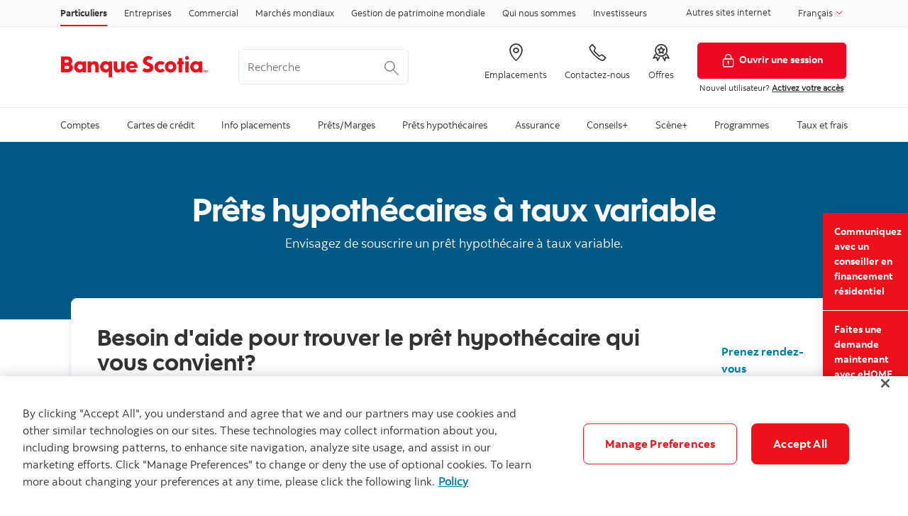

--- FILE ---
content_type: text/html; charset=UTF-8
request_url: https://www.scotiabank.com/ca/fr/particuliers/centre-de-prets-hypothcaires/prets-hypothecaires-a-taux-variable.html
body_size: 32001
content:

<!DOCTYPE HTML>
<html lang="fr" data-locale="fr_ca" data-env="production" data-wcmmode="publish" data-enable-c2c="false" data-page="prets-hypothecaires-a-taux-variable" data-site="scotiabank">

    <head>
    <meta charset="utf-8"/>
    <meta http-equiv="content-type" content="text/html; charset=utf-8"/>
    <meta name="viewport" content="width=device-width, initial-scale=1"/>
    <title>Prêts hypothécaires à taux variable | Banque Scotia</title>
    <meta name="description" content="Optez pour un prêt hypothécaire à  taux variable. Votre taux variera selon l&#39;évolution du taux de base de la Banque Scotia."/>
    
    <meta name="robots" content="index,follow"/>
    <meta name="theme-color" content="#ED0722"/>
    <meta name="apple-mobile-web-app-capable" content="yes"/>

   
   <meta http-equiv="X-UA-Compatible" content="IE=edge"/>
    <!-- Open Graph -->
    
    
    <meta property="og:title" content="Prêts hypothécaires à taux variable | Banque Scotia"/>
    <meta property="og:site_name"/>
    <meta property="og:description" content="Optez pour un prêt hypothécaire à  taux variable. Votre taux variera selon l&#39;évolution du taux de base de la Banque Scotia."/>
    <meta property="og:url" content="https://www.scotiabank.com/content/scotiabank/ca/fr/particuliers/centre-de-prets-hypothcaires/prets-hypothecaires-a-taux-variable.html"/>
    

    <meta name="twitter:card"/>
    <meta name="twitter:site"/>
    <meta name="twitter:title" content="Prêts hypothécaires à taux variable | Banque Scotia"/>
    <meta name="twitter:description" content="Optez pour un prêt hypothécaire à  taux variable. Votre taux variera selon l&#39;évolution du taux de base de la Banque Scotia."/>
    <meta name="twitter:image:alt"/> 
    <meta name="twitter:image:width"/>
    <meta name="twitter:image:height"/>
    <meta name="twitter:image"/>
    
    <meta name="facebook-domain-verification"/>

    <!-- Load Cloud Services -->
<script defer="defer" type="text/javascript" src="https://rum.hlx.page/.rum/@adobe/helix-rum-js@%5E2/dist/rum-standalone.js" data-routing="env=prod,tier=publish,ams=The Bank of Nova Scotia (Enterprise)"></script>
<script>
    //prehiding snippet for Adobe Target with asynchronous Launch deployment
    (function(g,b,d,f){(function(a,c,d){if(a){var e=b.createElement("style");e.id=c;e.innerHTML=d;a.appendChild(e)}})(b.getElementsByTagName("head")[0],"at-body-style",d);setTimeout(function(){var a=b.getElementsByTagName("head")[0];if(a){var c=b.getElementById("at-body-style");c&&a.removeChild(c)}},f)})(window,document,"body {opacity: 0 !important}",3E3);
</script>
<script src="//assets.adobedtm.com/27c34d6e7144/848aa93f9a82/launch-e8eb4aa8f29f.min.js" async></script>





    
<link rel="stylesheet" href="/etc.clientlibs/scotiabank/clientlibs/bns.vendor.min.ad4a118ca07e8b90eaeae5917efd1f97.css" type="text/css">
<link rel="stylesheet" href="/etc.clientlibs/scotiabank/clientlibs/bns.bundle.min.3a834cc03cc9ad2ad558912697b5bcb6.css" type="text/css">
<link rel="stylesheet" href="/etc.clientlibs/scotiabank/clientlibs/bns.template.min.4f377d12240d6ff18c520a1a54fc1792.css" type="text/css">
















    
    
    
    <link rel="alternate" hreflang="fr-ca" href="https://www.scotiabank.com/ca/fr/particuliers/centre-de-prets-hypothcaires/prets-hypothecaires-a-taux-variable.html"/>
    
    <link rel="canonical" href="https://www.scotiabank.com/ca/fr/particuliers/centre-de-prets-hypothcaires/prets-hypothecaires-a-taux-variable.html"/>
    
    
    
        
    

    

    <link rel="icon" type="image/vnd.microsoft.icon" href="/content/dam/scotiabank/enterprise/images/logos/favicon.ico"/>
    <link rel="shortcut icon" type="image/vnd.microsoft.icon" href="/content/dam/scotiabank/enterprise/images/logos/favicon.ico"/>

    
    <bns-data json="{&#34;site&#34;:{&#34;brand&#34;:&#34;bns&#34;,&#34;name&#34;:&#34;Scotiabank&#34;,&#34;env&#34;:&#34;production&#34;,&#34;country&#34;:&#34;CA&#34;,&#34;language&#34;:&#34;fr&#34;,&#34;release&#34;:&#34;0&#34;,&#34;platform&#34;:&#34;aem&#34;},&#34;page&#34;:{&#34;section&#34;:&#34;Particuliers&#34;,&#34;category&#34;:&#34;Centre de prêts hypothécaires&#34;,&#34;subcat1&#34;:false,&#34;subcat2&#34;:false,&#34;title&#34;:&#34;Prêts hypothécaires à taux variable&#34;,&#34;url&#34;:&#34;/content/scotiabank/ca/fr/particuliers/centre-de-prets-hypothcaires/prets-hypothecaires-a-taux-variable.html&#34;,&#34;template&#34;:&#34;product-category&#34;,&#34;isProduct&#34;:true,&#34;dataPath&#34;:false},&#34;user&#34;:{&#34;segment&#34;:&#34;personal banking&#34;}}"></bns-data>
    

    

    

    


    
    <script>
        // This is required to initialize at least once per HTML page load
        window.appEventData = window.appEventData || [];
        window.appEventData.push({
            event: "datalayer.pageView",
            // Get the site specific data and send it to analytics via window.appEventData.push
            site: {
                "brand": "bns",
                "name": "Scotiabank",
                "platform": "aem",
                "platformType": "web",
                "language": "fr",
                "country": "CA",
                "env": "prod",
                "release": "2.0.0"
            },
            // Get the page specific data and send it to analytics via window.appEventData.push
            page: {
                "title": "Prêts hypothécaires à taux variable",
                "url": "https://www.scotiabank.com/ca/fr/particuliers/centre-de-prets-hypothcaires/prets-hypothecaires-a-taux-variable.html",
                "section": "Particuliers",
                "category": "Centre de prêts hypothécaires",
                "subCategory1": "Prêts hypothécaires à taux variable",
                "subCategory2": "false",
                "isProduct": "true"
            }
        });
    </script>

    
    

    
</head>
    

<body class="product-category undefined header--fixed-mobile" data-b2t>
    <a href="#main" id="skip" class="bns--skip" tabindex="0">Passer au contenu</a>
    <!-- #wrapper begins: -->
    <div id="wrapper">
        





        
            <header id="header" role="banner">
	
	<div>

    <span></span>
    <!-- Top nav -->
    <nav id="topnav" class="bns--topnav" aria-label="Secteur d’activité">
        <div class="tn--container">
            <!-- Links -->

                <ul>
                    <li>
                        <a href="/ca/fr/particuliers.html" class="nav-link active" aria-label="Particuliers">
                            Particuliers
                        </a>
                    </li>
                
                    <li>
                        <a href="/ca/fr/services-bancaires-aux-entreprises.html" class="nav-link" aria-label="Entreprises">
                            Entreprises
                        </a>
                    </li>
                
                    <li>
                        <a href="/ca/fr/commercial-banking.html" class="nav-link" aria-label="Commercial">
                            Commercial
                        </a>
                    </li>
                
                    <li>
                        <a href="https://www.gbm.scotiabank.com/fr.html" class="nav-link" aria-label="Marchés mondiaux">
                            Marchés mondiaux
                        </a>
                    </li>
                
                    <li>
                        <a href="https://globalwealth.scotiabank.com/fr/accueil.html" class="nav-link" aria-label="Gestion de patrimoine mondiale">
                            Gestion de patrimoine mondiale
                        </a>
                    </li>
                
                    <li>
                        <a href="/ca/fr/qui-nous-sommes.html" class="nav-link" aria-label="Qui nous sommes">
                            Qui nous sommes
                        </a>
                    </li>
                
                    <li>
                        <a href="/ca/fr/qui-nous-sommes/investisseurs-et-actionnaires.html" class="nav-link" aria-label="Investisseurs">
                            Investisseurs
                        </a>
                    </li>
                </ul>

                <div class="top-nav-right dropdown-right">
                    
                        <a href="https://www.scotiabank.com/global/fr/site-mondial.html?redirect=false">
                            Autres sites internet
                        </a>
                    
                    <!-- <sly data-sly-test="true">
                        <a href="#lang-selector" role="button" tabindex="0" data-toggle="bns.dialog" aria-label="Français (select language)">
                            Français
                        </a>
                    </sly> -->
                    <!-- <sly data-sly-test="true">
                        <select class="dropdown" id="languageDropdownMenuLink" name="Choose language" label="Choose language" onchange="javascript:location.href = this.value">
                            <sly data-sly-list.language="org.apache.sling.scripting.sightly.js.impl.rhino.HybridObject@5e0146a1,org.apache.sling.scripting.sightly.js.impl.rhino.HybridObject@133646a3" class="dropdown-menu" aria-labelledby="languageDropdownMenuLink">
                                <sly data-sly-test="">
                                    <option selected="true" class="dropdown-item" value=""> </option>
                                </sly>
                                <sly data-sly-test="true">
                                    <option class="dropdown-item" value=""></option>
                                </sly>
                            </sly>
                        </select>
                        <span class="angle-down" aria-hidden="true"></span> </sly>-->
                        <div class="dropdown">
                            <button class="dropdown-toggle" id="languageDropdownMenuLink" data-toggle="dropdown" aria-haspopup="true" aria-expanded="false">
                                <span class="sr-only"></span>
                                
                                    Français
                                
                                
                                <svg class="svg-icon svg-icon--size-16px input__icon input--language__icon" focusable="false" role="presentation" aria-hidden="true" viewBox="0 0 24 24"><path fill="none" d="M21.333 7.33L12 16.664 2.666 7.33"></path></svg>
                            </button>
                            
                            <ul class="dropdown-menu" aria-labelledby="languageDropdownMenuLink" role="menu">
                                <li role="none">
                                    
                                        <a role="menuitem" class="dropdown-item" href="/ca/fr/particuliers.html">                                            
                                            <span>Français</span>
                                            <span class="sr-only">sélectionné</span> 
                                            <span class="fas fa-check ml-1"></span>
                                        </a>
                                    
                                    
                                </li>
                            
                                <li role="none">
                                    
                                    
                                        <a role="menuitem" class="dropdown-item" href="/ca/en/personal.html">
                                            <span>English</span>
                                        </a>
                                    
                                </li>
                            </ul>
                        </div>
                </div>
        </div>
    </nav>

    
        <!-- If more than 3 languages, add attr data-size="lg" -->
        <div id="lang-selector" class="bns--dialog" data-transition="scale" data-header-align="center">
    
            <header>Français</header>
    
            
                <!-- Language cols -->
                <section class="text-center no-dividers py-2 dialog--body">
                    
                        <div class="dialog--col">
                            <!-- Active link & classes -->
                            <a href="/ca/fr/particuliers.html" class="font-bold text-disabled">Français
                                <span class="fas fa-check ml-1"></span>
                            </a>
                        </div>
                    
                    
                
                    
                    
                        <div class="dialog--col">
                                <a href="/ca/en/personal.html" class="font-bold">English</a>
                        </div>
                    
                </section>
            
    
            <!-- Help text area (if has content) -->
            
        </div>
    

    <!-- Header -->
    <header class="bns--header">
        <!-- Container -->
        <div class="h--container header-config-container">
            <!-- Logo -->
                <a href="/ca/fr/particuliers.html" alt="" class="h--logo">                                                  
                    
                        
                            <img data-img-id="header" class="desktop" src="/content/dam/scotiabank/images/logos/2019/fr_scotiabank-logo-red-desktop-Height25px.svg" alt="Logo ordinateur Banque Scotia "/>
                        
                            <img data-img-id="header" class="tablet" src="/content/dam/scotiabank/images/logos/2019/scotiabank-logo-red-mobile.png" alt="Logo tablette Banque Scotia"/>
                        
                            <img data-img-id="header" class="mobile" src="/content/dam/scotiabank/images/logos/2019/scotiabank-logo-red-mobile.png" alt="Logo téléphone portable Banque Scotia"/>
                        
                                           
                </a>
            <!-- Search -->
            <div id="searchContainer" class="header-trending-search">
                <form id="search" class="bns--search-new search-bns desktop" role="search" data-recent-searches="false" autocomplete="off">
                    <label for="header__search" class="sr-only">Recherche</label>
                    
                    <input type="hidden" value="dotcom_ca_fr,dotcom_itrade_ca_fr" id="search_source" name="source" data-source="dotcom_ca_fr,dotcom_itrade_ca_fr"/>
                    <input type="hidden" id="search_source_Url" name="search_source_Url"/>
                    <input type="search" id="header__search" class="s--input" placeholder="Recherche" aria-labelledby="trendingSearchAriaAnnoucement" aria-controls="trendingSearch"/>
                    
                    <p id="trendingSearchAriaAnnoucement" class="sr-only">Trending Search is available and can be access through arrow keys</p>
                    <button type="button" class="s--submit" data-submit id="searchSubmitBtn">
                        
                            <img class="s--submit--icon" src="[data-uri]" alt="Recherche"/>
                        
                        
                    </button>
                </form>
                <div id="trendingSearch" data-trending-search="trending-search" class="bns-scotia-trending-search" data-json="{&#34;headingLabel&#34;:&#34;Recherches fréquentes&#34;,&#34;dismissBtnLabel&#34;:&#34;Fermer&#34;,&#34;items&#34;:[&#34;Calculateur de prêt-auto&#34;,&#34;Calculateur hypothécaire&#34;,&#34;Taux CPG&#34;,&#34;Offres spéciales et promotions&#34;,&#34;Vérification en deux étapes&#34;,&#34;Payer ses factures en ligne&#34;,&#34;Modifier ou réinitialiser votre mot de passe&#34;,&#34;Activer le service InfoAlertes Scotia&#34;]}">
                </div>
            </div>
            <!-- CTA -->
           <ul class="h--cta">
                <li>
                    <a href="https://locator.scotiabank.com/fr" aria-label="Emplacements">
                        <i class="icon-Icon_LocationPin"></i>
                        <span>Emplacements</span>
                    </a>
                </li>
            
                <li>
                    <a href="/ca/fr/particuliers/communiquez-avec-la-banque-scotia.html" aria-label="Contactez-nous">
                        <i class="icon-Icon_OldPhone"></i>
                        <span>Contactez-nous</span>
                    </a>
                </li>
            
                <li>
                    <a href="/ca/fr/particuliers/servicesbancaires-offres-spciales-promotions.html" aria-label="Offres">
                        <i class="icon-Icon_Rewards"></i>
                        <span>Offres</span>
                    </a>
                </li>
            </ul>
      
           
           <div class="h--btn ">
                <!--/ button */-->
                <div>
                    <a href="https://www.scotiaonline.scotiabank.com/?language=French" class="btn btn-signin btn-primary desktop">
                        <img width="21" height="21" src="/etc/designs/bns/img/canvas/lock-white.svg" alt=""/>Ouvrir une session
                    </a>
                    <a href="https://secure.scotiabank.com/" class="btn btn-signin btn-primary mobile ">
                        <img width="21" height="21" src="/etc/designs/bns/img/canvas/lock-red.svg" alt=""/>Ouvrir une session
                    </a>
                </div>

                <!--/ dropdown */-->
                

                <!--/ Sign in message */-->
                <div class="h--msg">
                    <p>Nouvel utilisateur? <a href="https://www.scotiabank.com/ca/en/files/11/12/activate-sol_fr.html?intcmp=NYR%7CActivate%7CF" title="Activez votre acces">Activez votre accès</a><br />
</p>

                </div>
            </div>
        </div>
    </header>



    
<link rel="stylesheet" href="/etc.clientlibs/scotiabank/clientlibs/bns.font.min.c7952ad0d2b618b61c5810d66fd33250.css" type="text/css">




    
    
<script src="/etc.clientlibs/scotiabank/clientlibs/bns.vendor/dom-purify.min.04300ff8509c54c0cae83a87ccbb55a7.js"></script>
<script src="/etc.clientlibs/scotiabank/clientlibs/bns.search.min.2355b4cf260fb934aeec2e66890846d3.js"></script>



    
    
<link rel="stylesheet" href="/etc.clientlibs/scotiabank/clientlibs/bns.search.min.84a4509ca0566dbce18ff7b32c7780a9.css" type="text/css">










    
<script src="/etc.clientlibs/scotiabank/clientlibs/bns.vendor/react.production.min.61699b70cf57abe63fdf5f4007d36ec1.js"></script>
<script src="/etc.clientlibs/scotiabank/clientlibs/bns.vendor/react-dom.production.min.23bfe7e99565ee8f34afd63c06f4c24b.js"></script>





    
<link rel="stylesheet" href="/etc.clientlibs/scotiabank/clientlibs/bns.trending-search.min.fad970f052050bd1ea16f878dce846d7.css" type="text/css">
<script src="/etc.clientlibs/scotiabank/clientlibs/bns.trending-search.min.d3de04e3d41bd6daeb606bc8139033d6.js"></script>


</div>
</header>
            
<nav id="mega-menu" class="bns--mega-menu" aria-label="Principal">

    <!-- The container -->
    <div class="mm--container">

        <!-- Main nav -->
        
        <ul class="mm--nav">

            <!-- Main item -->
            <li class="mm--nav-item item--has-dd">
                <!-- Main link -->
                <a id="nav-item-1" href="/ca/fr/particuliers/comptes-bancaires.html" class="mm--nav-link" data-toggle="mm--dropdown" data-href="/content/scotiabank/ca/fr/particuliers/comptes-bancaires.html" aria-expanded="false">
                    <span>Comptes</span>
                </a>

                

                <!-- For screen-readers only -->
                <span class="sr-only"> </span>
                
                <!-- The dropwdown -->
                <div id="dd1" class="mm--dropdown">

                    <!-- Dropdown sections -->
                    <ul class="mm--dropdown-sections" role="menu">
                        
                            <li>
                                <!-- Section title -->
                                <p class="mm--section-title">Produits</p>

                                <!-- Section nav -->
                                <ul class="mm--section-nav" role="menu">
                                    
                                        <li role="menuitem">
                                            <a href="/ca/fr/particuliers/comptes-bancaires/comptes-cheques.html">
                                                <span>Comptes-chèques</span>
                                            </a>
                                        </li>
                                    
                                    
                                
                                    
                                        <li role="menuitem">
                                            <a href="/ca/fr/particuliers/comptes-bancaires/comptes-depargne.html">
                                                <span>Comptes d’épargne</span>
                                            </a>
                                        </li>
                                    
                                    
                                
                                    
                                        <li role="menuitem">
                                            <a href="/ca/fr/particuliers/comptes-bancaires/rabais-pour-les-aines.html">
                                                <span>Rabais pour les aînés</span>
                                            </a>
                                        </li>
                                    
                                    
                                
                                    
                                        <li role="menuitem">
                                            <a href="/ca/fr/particuliers/comptes-bancaires/comptes-etudiants.html">
                                                <span>Comptes étudiants et jeunes</span>
                                            </a>
                                        </li>
                                    
                                    
                                </ul>
                            </li>
                        
                            <li>
                                <!-- Section title -->
                                <p class="mm--section-title">Services</p>

                                <!-- Section nav -->
                                <ul class="mm--section-nav" role="menu">
                                    
                                        <li role="menuitem">
                                            <a href="/ca/fr/particuliers/comptes-bancaires/services-lies-aux-comptes.html">
                                                <span>Services liés aux comptes</span>
                                            </a>
                                        </li>
                                    
                                    
                                
                                    
                                        <li role="menuitem">
                                            <a href="/ca/fr/particuliers/comptes-bancaires/services-lies-aux-comptes/protection-contre-les-decouverts.html">
                                                <span>Protection contre les découverts</span>
                                            </a>
                                        </li>
                                    
                                    
                                
                                    
                                        <li role="menuitem">
                                            <a href="/ca/fr/particuliers/comptes-bancaires/assurance-depots-du-canada.html">
                                                <span>Assurance-dépôts du Canada</span>
                                            </a>
                                        </li>
                                    
                                    
                                
                                    
                                        <li role="menuitem">
                                            <a href="/ca/fr/particuliers/comptes-bancaires/convertissez-votre-compte.html">
                                                <span>Convertissez votre compte</span>
                                            </a>
                                        </li>
                                    
                                    
                                
                                    
                                        <li role="menuitem">
                                            <a href="/ca/fr/particuliers/comptes-bancaires/renseignements-reglementaires.html">
                                                <span>Renseignements Réglementaires</span>
                                            </a>
                                        </li>
                                    
                                    
                                
                                    
                                        <li role="menuitem">
                                            <a href="/ca/fr/particuliers/acces-aux-services-bancaires/virements-de-fonds-internationaux.html">
                                                <span>Virements de fonds internationaux</span>
                                            </a>
                                        </li>
                                    
                                    
                                </ul>
                            </li>
                        
                            <li>
                                <!-- Section title -->
                                <p class="mm--section-title">Ressources</p>

                                <!-- Section nav -->
                                <ul class="mm--section-nav" role="menu">
                                    
                                        <li role="menuitem">
                                            <a href="/ca/fr/particuliers/comptes-bancaires/conseils-pour-reduire-vos-frais-bancaires.html">
                                                <span>Conseils pour économiser sur les frais</span>
                                            </a>
                                        </li>
                                    
                                    
                                
                                    
                                        <li role="menuitem">
                                            <a href="/ca/fr/particuliers/comptes-bancaires/services-bancaires-lessentiel/des-operations-bancaires-facilitees.html">
                                                <span>Des opérations bancaires facilitées</span>
                                            </a>
                                        </li>
                                    
                                    
                                
                                    
                                        <li role="menuitem">
                                            <a href="/ca/fr/particuliers/comptes-bancaires/services-bancaires-lessentiel/epargne-automatique.html">
                                                <span>Épargne automatique</span>
                                            </a>
                                        </li>
                                    
                                    
                                
                                    
                                        <li role="menuitem">
                                            <a href="/ca/fr/particuliers/comptes-bancaires/services-bancaires-lessentiel/des-facons-plus-simples-depargner.html">
                                                <span>Des façons plus simples d’épargner</span>
                                            </a>
                                        </li>
                                    
                                    
                                
                                    
                                        <li role="menuitem">
                                            <a href="/ca/fr/particuliers/comptes-bancaires/services-bancaires-lessentiel/des-services-bancaires-qui-rapportent.html">
                                                <span>Des services bancaires qui rapportent</span>
                                            </a>
                                        </li>
                                    
                                    
                                
                                    
                                        <li role="menuitem">
                                            <a href="/ca/fr/particuliers/comptes-bancaires/services-bancaires-lessentiel/comment-changer-pour-la-banque-scotia.html">
                                                <span>Passez à la Banque Scotia</span>
                                            </a>
                                        </li>
                                    
                                    
                                
                                    
                                        <li role="menuitem">
                                            <a href="/ca/fr/particuliers/etudiants.html">
                                                <span>Le Portail étudiant</span>
                                            </a>
                                        </li>
                                    
                                    
                                </ul>
                            </li>
                        
                        
                    </ul>
                    <a class="mm--dropdown-viewall" href="/ca/fr/particuliers/comptes-bancaires.html">Voir tous</a>
                </div>
            </li>
        

            <!-- Main item -->
            <li class="mm--nav-item item--has-dd">
                <!-- Main link -->
                <a id="nav-item-2" href="/ca/fr/particuliers/cartes-de-credit.html" class="mm--nav-link" data-toggle="mm--dropdown" data-href="/content/scotiabank/ca/fr/particuliers/cartes-de-credit.html" aria-expanded="false">
                    <span>Cartes de crédit</span>
                </a>

                

                <!-- For screen-readers only -->
                <span class="sr-only"> </span>
                
                <!-- The dropwdown -->
                <div id="dd2" class="mm--dropdown">

                    <!-- Dropdown sections -->
                    <ul class="mm--dropdown-sections" role="menu">
                        
                            <li>
                                <!-- Section title -->
                                <p class="mm--section-title">Par catégories</p>

                                <!-- Section nav -->
                                <ul class="mm--section-nav" role="menu">
                                    
                                        <li role="menuitem">
                                            <a href="/ca/fr/particuliers/cartes-de-credit/remises-en-especes.html">
                                                <span>Cartes de crédit avec remises en espèces</span>
                                            </a>
                                        </li>
                                    
                                    
                                
                                    
                                        <li role="menuitem">
                                            <a href="/ca/fr/particuliers/cartes-de-credit/voyages-et-mode-de-vie.html">
                                                <span>Cartes de crédit voyages et mode de vie</span>
                                            </a>
                                        </li>
                                    
                                    
                                
                                    
                                        <li role="menuitem">
                                            <a href="/ca/fr/particuliers/cartes-de-credit/sans-frais.html">
                                                <span>Cartes de crédit sans frais annuels</span>
                                            </a>
                                        </li>
                                    
                                    
                                
                                    
                                        <li role="menuitem">
                                            <a href="/ca/fr/particuliers/cartes-de-credit/faible-taux.html">
                                                <span>Cartes de crédit à faible taux d’intérêt</span>
                                            </a>
                                        </li>
                                    
                                    
                                
                                    
                                        <li role="menuitem">
                                            <a href="/ca/fr/particuliers/cartes-de-credit/sceneplus.html">
                                                <span>Cartes de crédit Scène+</span>
                                            </a>
                                        </li>
                                    
                                    
                                
                                    
                                        <li role="menuitem">
                                            <a href="/ca/fr/particuliers/cartes-de-credit/etudiants.html">
                                                <span>Cartes de crédit pour les étudiants</span>
                                            </a>
                                        </li>
                                    
                                    
                                
                                    
                                    
                                        <li role="menuitem">
                                            <a href="https://startright.scotiabank.com/ca/fr/cartes-de-credit-nouveaux-arrivants.html" target="_blank">
                                                <span>Cartes de crédit pour les nouveaux arrivants </span>
                                                <?xml version="1.0" encoding="UTF-8" ?>
<svg width="14px" height="14px" viewBox="0 0 14 14" version="1.1" xmlns="http://www.w3.org/2000/svg" xmlns:xlink="http://www.w3.org/1999/xlink" class="external-link">
    <title>ouvre dans un nouvel onglet</title>
    <desc>Created with Sketch.</desc>
    <g stroke="none" stroke-width="1" fill="none" stroke-linecap="round" stroke-linejoin="round">
        <g transform="translate(1.000000, 1.000000)" stroke="#333333" stroke-width="1.5">
            <path d="M10,6.66666667 L10,10.6666667 C10,11.4030463 9.40304633,12 8.66666667,12 L1.33333333,12 C0.596953667,12 0,11.4030463 0,10.6666667 L0,3.33333333 C0,2.59695367 0.596953667,2 1.33333333,2 L5.33333333,2" id="Shape"></path>
            <polyline id="Shape" points="8 0 12 0 12 4"></polyline>
            <path d="M4.66666667,7.33333333 L12,0" id="Shape"></path>
        </g>
    </g>
</svg>
                                            </a>
                                        </li>
                                    
                                
                                    
                                        <li role="menuitem">
                                            <a href="/ca/fr/particuliers/cartes-de-credit/cartes-de-credit-primees.html">
                                                <span>Cartes de crédit primées</span>
                                            </a>
                                        </li>
                                    
                                    
                                </ul>
                            </li>
                        
                            <li>
                                <!-- Section title -->
                                <p class="mm--section-title">Services</p>

                                <!-- Section nav -->
                                <ul class="mm--section-nav" role="menu">
                                    
                                        <li role="menuitem">
                                            <a href="/ca/fr/particuliers/cartes-de-credit/activez-votre-carte-de-credit.html">
                                                <span>Activez votre carte de crédit</span>
                                            </a>
                                        </li>
                                    
                                    
                                
                                    
                                        <li role="menuitem">
                                            <a href="/ca/fr/particuliers/cartes-de-credit/gestion-de-votre-carte.html">
                                                <span>Gestion de votre carte de crédit</span>
                                            </a>
                                        </li>
                                    
                                    
                                
                                    
                                        <li role="menuitem">
                                            <a href="/ca/fr/particuliers/cartes-de-credit/cartes-supplementaires.html">
                                                <span>Cartes de crédit supplémentaires</span>
                                            </a>
                                        </li>
                                    
                                    
                                
                                    
                                        <li role="menuitem">
                                            <a href="/ca/fr/particuliers/acces-aux-services-bancaires/regler-des-achats/cliquer-pour-payer.html">
                                                <span>Cliquer pour Payer - une solution de paiement en ligne simple et sûr</span>
                                            </a>
                                        </li>
                                    
                                    
                                
                                    
                                        <li role="menuitem">
                                            <a href="/ca/fr/particuliers/cartes-de-credit/paiementselect.html">
                                                <span>Plans de crédit à tempérament Paiement Sélect Scotia</span>
                                            </a>
                                        </li>
                                    
                                    
                                
                                    
                                        <li role="menuitem">
                                            <a href="/ca/fr/particuliers/assurance-credit/Assurance-creances/scotia-credit-card-protection.html">
                                                <span>Protection carte de crédit Scotia</span>
                                            </a>
                                        </li>
                                    
                                    
                                </ul>
                            </li>
                        
                            <li>
                                <!-- Section title -->
                                <p class="mm--section-title">Ressources</p>

                                <!-- Section nav -->
                                <ul class="mm--section-nav" role="menu">
                                    
                                        <li role="menuitem">
                                            <a href="/ca/fr/particuliers/ma-banque-a-moi/guides-bancaire-numerique/cartes-de-credit.html">
                                                <span>Guides du numérique - Cartes de crédit</span>
                                            </a>
                                        </li>
                                    
                                    
                                
                                    
                                        <li role="menuitem">
                                            <a href="/ca/fr/particuliers/cartes-de-credit/gestion-de-votre-carte/trousses-de-bienvenue.html">
                                                <span>Trousses de bienvenue – cartes de crédit</span>
                                            </a>
                                        </li>
                                    
                                    
                                
                                    
                                        <li role="menuitem">
                                            <a href="/ca/fr/particuliers/cartes-de-credit/gestion-de-votre-carte/echangez-vos-points.html">
                                                <span>Échangez vos points</span>
                                            </a>
                                        </li>
                                    
                                    
                                
                                    
                                        <li role="menuitem">
                                            <a href="/ca/fr/particuliers/cartes-de-credit/apercu-des-frais-de-service.html">
                                                <span>Aperçu des frais de cartes de crédit</span>
                                            </a>
                                        </li>
                                    
                                    
                                
                                    
                                        <li role="menuitem">
                                            <a href="/ca/fr/particuliers/taux/cartes-de-credit.html">
                                                <span>Taux d’intérêt des cartes de crédit</span>
                                            </a>
                                        </li>
                                    
                                    
                                
                                    
                                        <li role="menuitem">
                                            <a href="/ca/fr/particuliers/ma-banque-a-moi/guides-bancaire-numerique/notions-essentielles/cote-de-credit.html">
                                                <span>Vérifier votre cote de crédit</span>
                                            </a>
                                        </li>
                                    
                                    
                                
                                    
                                        <li role="menuitem">
                                            <a href="/ca/fr/securite.html">
                                                <span>Sécurité et fraude</span>
                                            </a>
                                        </li>
                                    
                                    
                                
                                    
                                    
                                        <li role="menuitem">
                                            <a href="https://help.scotiabank.com/fr/category/cartes-de-credit?origin=help-center#main" target="_blank">
                                                <span>Centre d&#39;aide - FAQ cartes de crédit </span>
                                                <?xml version="1.0" encoding="UTF-8" ?>
<svg width="14px" height="14px" viewBox="0 0 14 14" version="1.1" xmlns="http://www.w3.org/2000/svg" xmlns:xlink="http://www.w3.org/1999/xlink" class="external-link">
    <title>ouvre dans un nouvel onglet</title>
    <desc>Created with Sketch.</desc>
    <g stroke="none" stroke-width="1" fill="none" stroke-linecap="round" stroke-linejoin="round">
        <g transform="translate(1.000000, 1.000000)" stroke="#333333" stroke-width="1.5">
            <path d="M10,6.66666667 L10,10.6666667 C10,11.4030463 9.40304633,12 8.66666667,12 L1.33333333,12 C0.596953667,12 0,11.4030463 0,10.6666667 L0,3.33333333 C0,2.59695367 0.596953667,2 1.33333333,2 L5.33333333,2" id="Shape"></path>
            <polyline id="Shape" points="8 0 12 0 12 4"></polyline>
            <path d="M4.66666667,7.33333333 L12,0" id="Shape"></path>
        </g>
    </g>
</svg>
                                            </a>
                                        </li>
                                    
                                </ul>
                            </li>
                        
                            <li>
                                <!-- Section title -->
                                <p class="mm--section-title">Outils</p>

                                <!-- Section nav -->
                                <ul class="mm--section-nav" role="menu">
                                    
                                        <li role="menuitem">
                                            <a href="/ca/fr/particuliers/cartes-de-credit/comparer-les-cartes-de-credit-avec-recompenses.html">
                                                <span>Calculateurs et autres outils pour cartes de crédit</span>
                                            </a>
                                        </li>
                                    
                                    
                                
                                    
                                        <li role="menuitem">
                                            <a href="/ca/fr/particuliers/cartes-de-credit/calculateur-recompenses-scene.html">
                                                <span>Calculateur de récompenses des cartes de crédit</span>
                                            </a>
                                        </li>
                                    
                                    
                                
                                    
                                        <li role="menuitem">
                                            <a href="/ca/fr/particuliers/marges/aidez-moi-a-choisir-maitre.html">
                                                <span>Trouvez la carte de crédit qui vous convient</span>
                                            </a>
                                        </li>
                                    
                                    
                                
                                    
                                        <li role="menuitem">
                                            <a href="/ca/fr/particuliers/cartes-de-credit/american-express/comparez-cartes-de-credit-american-express.html">
                                                <span>Comparez les cartes de crédit American Express</span>
                                            </a>
                                        </li>
                                    
                                    
                                
                                    
                                    
                                        <li role="menuitem">
                                            <a href="https://dmts.scotiabank.com/tools/low-interest-calculator/fr/index.html" target="_blank">
                                                <span>Calculateur economies d&#39;interets </span>
                                                <?xml version="1.0" encoding="UTF-8" ?>
<svg width="14px" height="14px" viewBox="0 0 14 14" version="1.1" xmlns="http://www.w3.org/2000/svg" xmlns:xlink="http://www.w3.org/1999/xlink" class="external-link">
    <title>ouvre dans un nouvel onglet</title>
    <desc>Created with Sketch.</desc>
    <g stroke="none" stroke-width="1" fill="none" stroke-linecap="round" stroke-linejoin="round">
        <g transform="translate(1.000000, 1.000000)" stroke="#333333" stroke-width="1.5">
            <path d="M10,6.66666667 L10,10.6666667 C10,11.4030463 9.40304633,12 8.66666667,12 L1.33333333,12 C0.596953667,12 0,11.4030463 0,10.6666667 L0,3.33333333 C0,2.59695367 0.596953667,2 1.33333333,2 L5.33333333,2" id="Shape"></path>
            <polyline id="Shape" points="8 0 12 0 12 4"></polyline>
            <path d="M4.66666667,7.33333333 L12,0" id="Shape"></path>
        </g>
    </g>
</svg>
                                            </a>
                                        </li>
                                    
                                </ul>
                            </li>
                        
                        
                    </ul>
                    <a class="mm--dropdown-viewall" href="/ca/fr/particuliers/cartes-de-credit.html">Voir tous</a>
                </div>
            </li>
        

            <!-- Main item -->
            <li class="mm--nav-item item--has-dd">
                <!-- Main link -->
                <a id="nav-item-3" href="/ca/fr/particuliers/centre-de-placements.html" class="mm--nav-link" data-toggle="mm--dropdown" data-href="/content/scotiabank/ca/fr/particuliers/centre-de-placements.html" aria-expanded="false">
                    <span>Info placements</span>
                </a>

                

                <!-- For screen-readers only -->
                <span class="sr-only"> </span>
                
                <!-- The dropwdown -->
                <div id="dd3" class="mm--dropdown">

                    <!-- Dropdown sections -->
                    <ul class="mm--dropdown-sections" role="menu">
                        
                            <li>
                                <!-- Section title -->
                                <p class="mm--section-title">Investissements populaires</p>

                                <!-- Section nav -->
                                <ul class="mm--section-nav" role="menu">
                                    
                                        <li role="menuitem">
                                            <a href="/ca/fr/particuliers/centre-de-placements/compte-d-epargne-libre-d-impot-celi.html">
                                                <span>Compte d’épargne libre d’impôt (CELI)</span>
                                            </a>
                                        </li>
                                    
                                    
                                
                                    
                                        <li role="menuitem">
                                            <a href="/ca/fr/particuliers/centre-de-placements/compte-epargne-libre-impot-achat-premiere-propriete-celiapp.html">
                                                <span>Compte d’épargne libre d’impôt pour l’achat d’une première propriété (CELIAPP)</span>
                                            </a>
                                        </li>
                                    
                                    
                                
                                    
                                        <li role="menuitem">
                                            <a href="/ca/fr/particuliers/centre-de-placements/regimes-d-epargne-retraite-rer.html">
                                                <span>Régime enregistré d’épargne-retraite (REER)</span>
                                            </a>
                                        </li>
                                    
                                    
                                
                                    
                                        <li role="menuitem">
                                            <a href="/ca/fr/particuliers/centre-de-placements/regimes-enregistres-d-epargne-etudes-reee.html">
                                                <span>Régimes enregistrés d&#39;épargne-études (REEE)</span>
                                            </a>
                                        </li>
                                    
                                    
                                
                                    
                                        <li role="menuitem">
                                            <a href="/ca/fr/particuliers/centre-de-placements/certificats-de-placement-garanti-cpg-scotia.html">
                                                <span>Certificats de placement garanti (CPG)</span>
                                            </a>
                                        </li>
                                    
                                    
                                
                                    
                                    
                                        <li role="menuitem">
                                            <a href="https://www.scotiafunds.com/fr/accueil/solutions-de-portefeuille/portefeuilles-essentiels-scotia.html" target="_blank">
                                                <span>Portefeuilles Essentiels Scotia </span>
                                                <?xml version="1.0" encoding="UTF-8" ?>
<svg width="14px" height="14px" viewBox="0 0 14 14" version="1.1" xmlns="http://www.w3.org/2000/svg" xmlns:xlink="http://www.w3.org/1999/xlink" class="external-link">
    <title>ouvre dans un nouvel onglet</title>
    <desc>Created with Sketch.</desc>
    <g stroke="none" stroke-width="1" fill="none" stroke-linecap="round" stroke-linejoin="round">
        <g transform="translate(1.000000, 1.000000)" stroke="#333333" stroke-width="1.5">
            <path d="M10,6.66666667 L10,10.6666667 C10,11.4030463 9.40304633,12 8.66666667,12 L1.33333333,12 C0.596953667,12 0,11.4030463 0,10.6666667 L0,3.33333333 C0,2.59695367 0.596953667,2 1.33333333,2 L5.33333333,2" id="Shape"></path>
            <polyline id="Shape" points="8 0 12 0 12 4"></polyline>
            <path d="M4.66666667,7.33333333 L12,0" id="Shape"></path>
        </g>
    </g>
</svg>
                                            </a>
                                        </li>
                                    
                                
                                    
                                    
                                        <li role="menuitem">
                                            <a href="https://www.scotiafunds.com/fr/accueil/fonds-communs.html" target="_blank">
                                                <span>Fonds communs </span>
                                                <?xml version="1.0" encoding="UTF-8" ?>
<svg width="14px" height="14px" viewBox="0 0 14 14" version="1.1" xmlns="http://www.w3.org/2000/svg" xmlns:xlink="http://www.w3.org/1999/xlink" class="external-link">
    <title>ouvre dans un nouvel onglet</title>
    <desc>Created with Sketch.</desc>
    <g stroke="none" stroke-width="1" fill="none" stroke-linecap="round" stroke-linejoin="round">
        <g transform="translate(1.000000, 1.000000)" stroke="#333333" stroke-width="1.5">
            <path d="M10,6.66666667 L10,10.6666667 C10,11.4030463 9.40304633,12 8.66666667,12 L1.33333333,12 C0.596953667,12 0,11.4030463 0,10.6666667 L0,3.33333333 C0,2.59695367 0.596953667,2 1.33333333,2 L5.33333333,2" id="Shape"></path>
            <polyline id="Shape" points="8 0 12 0 12 4"></polyline>
            <path d="M4.66666667,7.33333333 L12,0" id="Shape"></path>
        </g>
    </g>
</svg>
                                            </a>
                                        </li>
                                    
                                </ul>
                            </li>
                        
                            <li>
                                <!-- Section title -->
                                <p class="mm--section-title">Façons d&#39;investir</p>

                                <!-- Section nav -->
                                <ul class="mm--section-nav" role="menu">
                                    
                                        <li role="menuitem">
                                            <a href="/ca/fr/particuliers/centre-de-placements/conseiller-financier.html">
                                                <span>Trouver un conseiller financier</span>
                                            </a>
                                        </li>
                                    
                                    
                                
                                    
                                        <li role="menuitem">
                                            <a href="/ca/fr/particuliers/centre-de-placements/investisseur-fute-scotia.html">
                                                <span>Placements guidés avec Investisseur futé Scotia</span>
                                            </a>
                                        </li>
                                    
                                    
                                
                                    
                                    
                                        <li role="menuitem">
                                            <a href="https://www.scotiaitrade.com/fr/accueil.html" target="_blank">
                                                <span>Placements autogérés avec Scotia iTRADE® </span>
                                                <?xml version="1.0" encoding="UTF-8" ?>
<svg width="14px" height="14px" viewBox="0 0 14 14" version="1.1" xmlns="http://www.w3.org/2000/svg" xmlns:xlink="http://www.w3.org/1999/xlink" class="external-link">
    <title>ouvre dans un nouvel onglet</title>
    <desc>Created with Sketch.</desc>
    <g stroke="none" stroke-width="1" fill="none" stroke-linecap="round" stroke-linejoin="round">
        <g transform="translate(1.000000, 1.000000)" stroke="#333333" stroke-width="1.5">
            <path d="M10,6.66666667 L10,10.6666667 C10,11.4030463 9.40304633,12 8.66666667,12 L1.33333333,12 C0.596953667,12 0,11.4030463 0,10.6666667 L0,3.33333333 C0,2.59695367 0.596953667,2 1.33333333,2 L5.33333333,2" id="Shape"></path>
            <polyline id="Shape" points="8 0 12 0 12 4"></polyline>
            <path d="M4.66666667,7.33333333 L12,0" id="Shape"></path>
        </g>
    </g>
</svg>
                                            </a>
                                        </li>
                                    
                                
                                    
                                        <li role="menuitem">
                                            <a href="/ca/fr/particuliers/centre-de-placements/gestion-patrimoine.html">
                                                <span>Gestion de patrimoine</span>
                                            </a>
                                        </li>
                                    
                                    
                                
                                    
                                        <li role="menuitem">
                                            <a href="/ca/fr/particuliers/centre-de-placements/placements-l-essentiel/specialistes-en-placements-de-la-banque-scotia/jusquo-me-mneront-mes-placements.html">
                                                <span>Planification financière Scotia</span>
                                            </a>
                                        </li>
                                    
                                    
                                </ul>
                            </li>
                        
                            <li>
                                <!-- Section title -->
                                <p class="mm--section-title">Outils et ressources</p>

                                <!-- Section nav -->
                                <ul class="mm--section-nav" role="menu">
                                    
                                        <li role="menuitem">
                                            <a href="/ca/fr/particuliers/centre-de-placements/outils-de-placement.html">
                                                <span>Outils de placement</span>
                                            </a>
                                        </li>
                                    
                                    
                                
                                    
                                        <li role="menuitem">
                                            <a href="/ca/fr/particuliers/centre-de-placements/compte-d-epargne-libre-d-impot-celi/celi-tool.html">
                                                <span>Calculateur CELI</span>
                                            </a>
                                        </li>
                                    
                                    
                                
                                    
                                        <li role="menuitem">
                                            <a href="/ca/fr/particuliers/centre-de-placements/placements-l-essentiel.html">
                                                <span>Notions de base des placements</span>
                                            </a>
                                        </li>
                                    
                                    
                                
                                    
                                        <li role="menuitem">
                                            <a href="/ca/fr/particuliers/centre-de-placements/frais-des-comptes-de-placement.html">
                                                <span>Frais des comptes de placement</span>
                                            </a>
                                        </li>
                                    
                                    
                                
                                    
                                        <li role="menuitem">
                                            <a href="/ca/fr/particuliers/centre-de-placements/prelevement-automatique-des-cotisations.html">
                                                <span>Prélèvement automatique des cotisations (PAC)</span>
                                            </a>
                                        </li>
                                    
                                    
                                
                                    
                                        <li role="menuitem">
                                            <a href="/ca/fr/particuliers/centre-de-placements/divulgation-reglementaire.html">
                                                <span>Divulgations réglementaires</span>
                                            </a>
                                        </li>
                                    
                                    
                                </ul>
                            </li>
                        
                        
                    </ul>
                    <a class="mm--dropdown-viewall" href="/ca/fr/particuliers/centre-de-placements.html">Voir tous</a>
                </div>
            </li>
        

            <!-- Main item -->
            <li class="mm--nav-item item--has-dd">
                <!-- Main link -->
                <a id="nav-item-4" href="/ca/fr/particuliers/marges.html" class="mm--nav-link" data-toggle="mm--dropdown" data-href="/content/scotiabank/ca/fr/particuliers/marges.html" aria-expanded="false">
                    <span>Prêts/Marges</span>
                </a>

                

                <!-- For screen-readers only -->
                <span class="sr-only"> </span>
                
                <!-- The dropwdown -->
                <div id="dd4" class="mm--dropdown">

                    <!-- Dropdown sections -->
                    <ul class="mm--dropdown-sections" role="menu">
                        
                            <li>
                                <!-- Section title -->
                                <p class="mm--section-title">Prêts</p>

                                <!-- Section nav -->
                                <ul class="mm--section-nav" role="menu">
                                    
                                        <li role="menuitem">
                                            <a href="/ca/fr/particuliers/marges/pret-personnel-scotia.html">
                                                <span>Prêt personnel Scotia</span>
                                            </a>
                                        </li>
                                    
                                    
                                
                                    
                                        <li role="menuitem">
                                            <a href="/ca/fr/particuliers/marges/pret-auto.html">
                                                <span>Prêt auto</span>
                                            </a>
                                        </li>
                                    
                                    
                                
                                    
                                        <li role="menuitem">
                                            <a href="/ca/fr/particuliers/marges/pret-personnel-scotia/pret-auto-pour-diplomes.html">
                                                <span>Prêt auto pour diplômés</span>
                                            </a>
                                        </li>
                                    
                                    
                                
                                    
                                        <li role="menuitem">
                                            <a href="/ca/fr/particuliers/marges/pret-personnel-scotia/programme-pret-auto-bondebut.html">
                                                <span>Programme Prêt auto BonDébut</span>
                                            </a>
                                        </li>
                                    
                                    
                                
                                    
                                        <li role="menuitem">
                                            <a href="/ca/fr/particuliers/marges/pret-personnel-scotia/pret-pour-equipement-nautique.html">
                                                <span>Prêt pour équipement nautique</span>
                                            </a>
                                        </li>
                                    
                                    
                                
                                    
                                        <li role="menuitem">
                                            <a href="/ca/fr/particuliers/marges/pret-personnel-scotia/pret-pour-vehicule-recreatif-vr.html">
                                                <span>Prêt pour véhicule récréatif (VR)</span>
                                            </a>
                                        </li>
                                    
                                    
                                </ul>
                            </li>
                        
                            <li>
                                <!-- Section title -->
                                <p class="mm--section-title">Lignes</p>

                                <!-- Section nav -->
                                <ul class="mm--section-nav" role="menu">
                                    
                                        <li role="menuitem">
                                            <a href="/ca/fr/particuliers/marges/lignes-de-credit/ligne-de-credit-scotia.html">
                                                <span>Ligne de crédit Scotia</span>
                                            </a>
                                        </li>
                                    
                                    
                                
                                    
                                        <li role="menuitem">
                                            <a href="/ca/fr/particuliers/marges/credit-integre-scotia/ligne-de-crdit-scotia-crdit-intgr-scotia.html">
                                                <span>Ligne de crédit Scotia – Crédit intégré Scotia</span>
                                            </a>
                                        </li>
                                    
                                    
                                
                                    
                                        <li role="menuitem">
                                            <a href="/ca/fr/particuliers/marges/lignes-de-credit/ligne-de-credit-scotia-pour-etudiants.html">
                                                <span>Ligne de crédit Scotia pour étudiants</span>
                                            </a>
                                        </li>
                                    
                                    
                                
                                    
                                        <li role="menuitem">
                                            <a href="/ca/fr/particuliers/marges/lignes-de-credit/ligne-d-appoint-rer-de-la-banque-scotia.html">
                                                <span>Ligne d&#39;appoint RER de la Banque Scotia</span>
                                            </a>
                                        </li>
                                    
                                    
                                </ul>
                            </li>
                        
                            <li>
                                <!-- Section title -->
                                <p class="mm--section-title">Outils</p>

                                <!-- Section nav -->
                                <ul class="mm--section-nav" role="menu">
                                    
                                        <li role="menuitem">
                                            <a href="/ca/fr/particuliers/marges/calculateur-de-pret-auto.html">
                                                <span>Calculateur de prêt auto</span>
                                            </a>
                                        </li>
                                    
                                    
                                
                                    
                                        <li role="menuitem">
                                            <a href="/ca/fr/particuliers/marges/pret-personnel-scotia/calculateur-de-pret-personnel.html">
                                                <span>Calculateur de prêt personnel</span>
                                            </a>
                                        </li>
                                    
                                    
                                </ul>
                            </li>
                        
                            <li>
                                <!-- Section title -->
                                <p class="mm--section-title">Ressources</p>

                                <!-- Section nav -->
                                <ul class="mm--section-nav" role="menu">
                                    
                                        <li role="menuitem">
                                            <a href="/ca/fr/particuliers/marges/emprunts-lessentiel/construire-une-bonne-histoire-de-credit.html">
                                                <span>Établir un bon dossier de crédit</span>
                                            </a>
                                        </li>
                                    
                                    
                                
                                    
                                        <li role="menuitem">
                                            <a href="/ca/fr/particuliers/marges/lachat-ou-la-location.html">
                                                <span>Choisir l’achat ou la location</span>
                                            </a>
                                        </li>
                                    
                                    
                                
                                    
                                        <li role="menuitem">
                                            <a href="/ca/fr/particuliers/marges/emprunts-lessentiel/reduisez-votre-cout-demprunt-global.html">
                                                <span>Réduire vos coûts d’emprunt globaux</span>
                                            </a>
                                        </li>
                                    
                                    
                                
                                    
                                        <li role="menuitem">
                                            <a href="/ca/fr/particuliers/marges/comment-choisir-un-vehicule.html">
                                                <span>Comment choisir un véhicule</span>
                                            </a>
                                        </li>
                                    
                                    
                                </ul>
                            </li>
                        
                        
                    </ul>
                    <a class="mm--dropdown-viewall" href="/ca/fr/particuliers/marges.html">Voir tous</a>
                </div>
            </li>
        

            <!-- Main item -->
            <li class="mm--nav-item item--has-dd">
                <!-- Main link -->
                <a id="nav-item-5" href="/ca/fr/particuliers/centre-de-prets-hypothcaires.html" class="mm--nav-link" data-toggle="mm--dropdown" data-href="/content/scotiabank/ca/fr/particuliers/centre-de-prets-hypothcaires.html" aria-expanded="false">
                    <span>Prêts hypothécaires</span>
                </a>

                

                <!-- For screen-readers only -->
                <span class="sr-only"> </span>
                
                <!-- The dropwdown -->
                <div id="dd5" class="mm--dropdown">

                    <!-- Dropdown sections -->
                    <ul class="mm--dropdown-sections" role="menu">
                        
                            <li>
                                <!-- Section title -->
                                <p class="mm--section-title">Conseils</p>

                                <!-- Section nav -->
                                <ul class="mm--section-nav" role="menu">
                                    
                                        <li role="menuitem">
                                            <a href="/ca/fr/particuliers/centre-de-prets-hypothcaires/conseiller-en-financement-residentiel.html">
                                                <span>Communiquez avec un conseiller en financement résidentiel</span>
                                            </a>
                                        </li>
                                    
                                    
                                
                                    
                                        <li role="menuitem">
                                            <a href="/ca/fr/particuliers/centre-de-prets-hypothcaires/nouvel-acheteur.html">
                                                <span>Nouvel acheteur</span>
                                            </a>
                                        </li>
                                    
                                    
                                
                                    
                                        <li role="menuitem">
                                            <a href="/ca/fr/particuliers/centre-de-prets-hypothcaires/proprietaire-actuel.html">
                                                <span>Propriétaires actuels</span>
                                            </a>
                                        </li>
                                    
                                    
                                
                                    
                                        <li role="menuitem">
                                            <a href="/ca/fr/particuliers/centre-de-prets-hypothcaires/renouveler-votre-pret-hypothecaire.html">
                                                <span>Renouveler votre prêt hypothécaire</span>
                                            </a>
                                        </li>
                                    
                                    
                                
                                    
                                        <li role="menuitem">
                                            <a href="/ca/fr/particuliers/centre-de-prets-hypothcaires/renovations.html">
                                                <span>Rénovations</span>
                                            </a>
                                        </li>
                                    
                                    
                                
                                    
                                        <li role="menuitem">
                                            <a href="/ca/fr/particuliers/centre-de-prets-hypothcaires/frais-de-remboursement-anticipe.html">
                                                <span>Frais de remboursement anticipé</span>
                                            </a>
                                        </li>
                                    
                                    
                                
                                    
                                        <li role="menuitem">
                                            <a href="/ca/fr/particuliers/centre-de-prets-hypothcaires/hypo-ordinaire-ou-hypo-subsidiaire.html">
                                                <span>Hypothèque ordinaire ou hypothèque subsidiaire</span>
                                            </a>
                                        </li>
                                    
                                    
                                </ul>
                            </li>
                        
                            <li>
                                <!-- Section title -->
                                <p class="mm--section-title">Produits</p>

                                <!-- Section nav -->
                                <ul class="mm--section-nav" role="menu">
                                    
                                        <li role="menuitem">
                                            <a href="/ca/fr/particuliers/centre-de-prets-hypothcaires/ehome-banque-scotia.html">
                                                <span>eHOME Banque Scotia</span>
                                            </a>
                                        </li>
                                    
                                    
                                
                                    
                                        <li role="menuitem">
                                            <a href="/ca/fr/particuliers/centre-de-prets-hypothcaires/credit-integre-scotia.html">
                                                <span>Crédit intégré Scotia (CIS)</span>
                                            </a>
                                        </li>
                                    
                                    
                                
                                    
                                        <li role="menuitem">
                                            <a href="/ca/fr/particuliers/centre-de-prets-hypothcaires/prets-hypothecaires-a-taux-fixe.html">
                                                <span>Prêts hypothécaires à taux fixe</span>
                                            </a>
                                        </li>
                                    
                                    
                                
                                    
                                        <li role="menuitem">
                                            <a href="/ca/fr/particuliers/centre-de-prets-hypothcaires/prets-hypothecaires-a-taux-variable.html">
                                                <span>Prêts hypothécaires à taux variable</span>
                                            </a>
                                        </li>
                                    
                                    
                                
                                    
                                        <li role="menuitem">
                                            <a href="/ca/fr/particuliers/centre-de-prets-hypothcaires/programme-de-transfert-a-la-banque-scotia.html">
                                                <span>Programme de transfert à la Banque Scotia</span>
                                            </a>
                                        </li>
                                    
                                    
                                
                                    
                                        <li role="menuitem">
                                            <a href="/ca/fr/particuliers/centre-de-prets-hypothcaires/offres-et-programmes-speciaux.html">
                                                <span>Offres hypothécaire et programmes spéciaux</span>
                                            </a>
                                        </li>
                                    
                                    
                                
                                    
                                        <li role="menuitem">
                                            <a href="/ca/fr/particuliers/centre-de-prets-hypothcaires/residence-secondaire.html">
                                                <span>Achat d&#39;une résidence secondaire</span>
                                            </a>
                                        </li>
                                    
                                    
                                
                                    
                                        <li role="menuitem">
                                            <a href="/ca/fr/particuliers/assurance-credit/Assurance-creances/scotia-mortgage-protection.html">
                                                <span>Protection hypothécaire Scotia</span>
                                            </a>
                                        </li>
                                    
                                    
                                </ul>
                            </li>
                        
                            <li>
                                <!-- Section title -->
                                <p class="mm--section-title">Ressources</p>

                                <!-- Section nav -->
                                <ul class="mm--section-nav" role="menu">
                                    
                                        <li role="menuitem">
                                            <a href="/ca/fr/particuliers/centre-de-prets-hypothcaires/calculatrice-hypothecaire.html">
                                                <span>Calculatrice hypothécaire</span>
                                            </a>
                                        </li>
                                    
                                    
                                
                                    
                                        <li role="menuitem">
                                            <a href="/ca/fr/particuliers/centre-de-prets-hypothcaires/articles.html">
                                                <span>Articles et conseils sur les prêts hypotécaires</span>
                                            </a>
                                        </li>
                                    
                                    
                                
                                    
                                        <li role="menuitem">
                                            <a href="/ca/fr/particuliers/centre-de-prets-hypothcaires/terminologie-hypothecaire.html">
                                                <span>Terminologie hypothécaire</span>
                                            </a>
                                        </li>
                                    
                                    
                                
                                    
                                        <li role="menuitem">
                                            <a href="/ca/fr/particuliers/centre-de-prets-hypothcaires/outils.html">
                                                <span>Outils hypothécaires</span>
                                            </a>
                                        </li>
                                    
                                    
                                
                                    
                                        <li role="menuitem">
                                            <a href="/ca/fr/particuliers/centre-de-prets-hypothcaires/gestion-de-votre-pret-hypothecaire-en-ligne.html">
                                                <span>Gestion de votre prêt hypothécaire en ligne</span>
                                            </a>
                                        </li>
                                    
                                    
                                
                                    
                                        <li role="menuitem">
                                            <a href="/ca/fr/particuliers/centre-de-prets-hypothcaires/formules-de-pret-hypothecaire-notaires-et-avocats.html">
                                                <span>Formules de prêt hypothécaire - notaires et avocats</span>
                                            </a>
                                        </li>
                                    
                                    
                                
                                    
                                        <li role="menuitem">
                                            <a href="/ca/fr/particuliers/centre-de-prets-hypothcaires/videos.html">
                                                <span>Vidéos</span>
                                            </a>
                                        </li>
                                    
                                    
                                
                                    
                                        <li role="menuitem">
                                            <a href="/ca/fr/particuliers/taux/prets-hypothecaires.html">
                                                <span>Taux hypothécaires</span>
                                            </a>
                                        </li>
                                    
                                    
                                </ul>
                            </li>
                        
                        
                    </ul>
                    <a class="mm--dropdown-viewall" href="/ca/fr/particuliers/centre-de-prets-hypothcaires.html">Voir tous</a>
                </div>
            </li>
        

            <!-- Main item -->
            <li class="mm--nav-item item--has-dd">
                <!-- Main link -->
                <a id="nav-item-6" href="/ca/fr/particuliers/assurance-credit/Assurance-creances.html" class="mm--nav-link" data-toggle="mm--dropdown" data-href="/content/scotiabank/ca/fr/particuliers/assurance-credit/Assurance-creances.html" aria-expanded="false">
                    <span>Assurance</span>
                </a>

                

                <!-- For screen-readers only -->
                <span class="sr-only"> </span>
                
                <!-- The dropwdown -->
                <div id="dd6" class="mm--dropdown">

                    <!-- Dropdown sections -->
                    <ul class="mm--dropdown-sections" role="menu">
                        
                            <li>
                                <!-- Section title -->
                                <p class="mm--section-title">Produits d’assurance</p>

                                <!-- Section nav -->
                                <ul class="mm--section-nav" role="menu">
                                    
                                        <li role="menuitem">
                                            <a href="/ca/fr/particuliers/assurance-credit/Assurance-creances/scotia-mortgage-protection.html">
                                                <span>Protection hypothécaire Scotia</span>
                                            </a>
                                        </li>
                                    
                                    
                                
                                    
                                        <li role="menuitem">
                                            <a href="/ca/fr/particuliers/assurance-credit/Assurance-creances/scotia-credit-card-protection.html">
                                                <span>Protection carte de crédit Scotia</span>
                                            </a>
                                        </li>
                                    
                                    
                                
                                    
                                        <li role="menuitem">
                                            <a href="/ca/fr/particuliers/assurance-credit/Assurance-creances/scotia-line-of-credit-protection.html">
                                                <span>Protection Ligne de crédit</span>
                                            </a>
                                        </li>
                                    
                                    
                                
                                    
                                        <li role="menuitem">
                                            <a href="/ca/fr/particuliers/assurance-credit/Assurance-creances/scotia-business-loan-protection.html">
                                                <span>Protection Prêt pour entreprise Scotia</span>
                                            </a>
                                        </li>
                                    
                                    
                                
                                    
                                        <li role="menuitem">
                                            <a href="/ca/fr/particuliers/assurance-credit/Assurance-creances/scotia-loan-protection.html">
                                                <span>Protection Prêt Scotia</span>
                                            </a>
                                        </li>
                                    
                                    
                                
                                    
                                        <li role="menuitem">
                                            <a href="/ca/fr/particuliers/assurance-credit/assurance-voyage.html">
                                                <span>Assurance voyage</span>
                                            </a>
                                        </li>
                                    
                                    
                                </ul>
                            </li>
                        
                            <li>
                                <!-- Section title -->
                                <p class="mm--section-title">Formulaires – Demandes de règlement</p>

                                <!-- Section nav -->
                                <ul class="mm--section-nav" role="menu">
                                    
                                        <li role="menuitem">
                                            <a href="/ca/fr/particuliers/assurance-credit/demandez-une-soumission.html">
                                                <span>Demande de règlement – Assurance créances</span>
                                            </a>
                                        </li>
                                    
                                    
                                
                                    
                                        <li role="menuitem">
                                            <a href="/ca/fr/particuliers/assurance-credit/demande-de-reglement-dassurance-voyage.html">
                                                <span>Soumettre une demande de règlement d&#39;assurance voyage</span>
                                            </a>
                                        </li>
                                    
                                    
                                </ul>
                            </li>
                        
                            <li>
                                <!-- Section title -->
                                <p class="mm--section-title">Outils et ressources</p>

                                <!-- Section nav -->
                                <ul class="mm--section-nav" role="menu">
                                    
                                        <li role="menuitem">
                                            <a href="/ca/fr/particuliers/assurance-credit/planificateur-assurance-creances.html">
                                                <span>Planificateur – Assurance créances</span>
                                            </a>
                                        </li>
                                    
                                    
                                
                                    
                                    
                                        <li role="menuitem">
                                            <a href="https://dmts.scotiabank.com/tools/creditorinsurancemortgage/fr/index.html" target="_blank">
                                                <span>Calculateur – Protection hypothécaire </span>
                                                <?xml version="1.0" encoding="UTF-8" ?>
<svg width="14px" height="14px" viewBox="0 0 14 14" version="1.1" xmlns="http://www.w3.org/2000/svg" xmlns:xlink="http://www.w3.org/1999/xlink" class="external-link">
    <title>ouvre dans un nouvel onglet</title>
    <desc>Created with Sketch.</desc>
    <g stroke="none" stroke-width="1" fill="none" stroke-linecap="round" stroke-linejoin="round">
        <g transform="translate(1.000000, 1.000000)" stroke="#333333" stroke-width="1.5">
            <path d="M10,6.66666667 L10,10.6666667 C10,11.4030463 9.40304633,12 8.66666667,12 L1.33333333,12 C0.596953667,12 0,11.4030463 0,10.6666667 L0,3.33333333 C0,2.59695367 0.596953667,2 1.33333333,2 L5.33333333,2" id="Shape"></path>
            <polyline id="Shape" points="8 0 12 0 12 4"></polyline>
            <path d="M4.66666667,7.33333333 L12,0" id="Shape"></path>
        </g>
    </g>
</svg>
                                            </a>
                                        </li>
                                    
                                
                                    
                                    
                                        <li role="menuitem">
                                            <a href="https://dmts.scotiabank.com/tools/creditorinsurancecc/fr/index.html" target="_blank">
                                                <span>Calculateur – Protection Carte de crédit </span>
                                                <?xml version="1.0" encoding="UTF-8" ?>
<svg width="14px" height="14px" viewBox="0 0 14 14" version="1.1" xmlns="http://www.w3.org/2000/svg" xmlns:xlink="http://www.w3.org/1999/xlink" class="external-link">
    <title>ouvre dans un nouvel onglet</title>
    <desc>Created with Sketch.</desc>
    <g stroke="none" stroke-width="1" fill="none" stroke-linecap="round" stroke-linejoin="round">
        <g transform="translate(1.000000, 1.000000)" stroke="#333333" stroke-width="1.5">
            <path d="M10,6.66666667 L10,10.6666667 C10,11.4030463 9.40304633,12 8.66666667,12 L1.33333333,12 C0.596953667,12 0,11.4030463 0,10.6666667 L0,3.33333333 C0,2.59695367 0.596953667,2 1.33333333,2 L5.33333333,2" id="Shape"></path>
            <polyline id="Shape" points="8 0 12 0 12 4"></polyline>
            <path d="M4.66666667,7.33333333 L12,0" id="Shape"></path>
        </g>
    </g>
</svg>
                                            </a>
                                        </li>
                                    
                                
                                    
                                    
                                        <li role="menuitem">
                                            <a href="https://dmts.scotiabank.com/tools/creditorinsuranceloc/fr/index.html" target="_blank">
                                                <span>Calculateur – Protection Ligne de crédit </span>
                                                <?xml version="1.0" encoding="UTF-8" ?>
<svg width="14px" height="14px" viewBox="0 0 14 14" version="1.1" xmlns="http://www.w3.org/2000/svg" xmlns:xlink="http://www.w3.org/1999/xlink" class="external-link">
    <title>ouvre dans un nouvel onglet</title>
    <desc>Created with Sketch.</desc>
    <g stroke="none" stroke-width="1" fill="none" stroke-linecap="round" stroke-linejoin="round">
        <g transform="translate(1.000000, 1.000000)" stroke="#333333" stroke-width="1.5">
            <path d="M10,6.66666667 L10,10.6666667 C10,11.4030463 9.40304633,12 8.66666667,12 L1.33333333,12 C0.596953667,12 0,11.4030463 0,10.6666667 L0,3.33333333 C0,2.59695367 0.596953667,2 1.33333333,2 L5.33333333,2" id="Shape"></path>
            <polyline id="Shape" points="8 0 12 0 12 4"></polyline>
            <path d="M4.66666667,7.33333333 L12,0" id="Shape"></path>
        </g>
    </g>
</svg>
                                            </a>
                                        </li>
                                    
                                
                                    
                                        <li role="menuitem">
                                            <a href="/ca/fr/particuliers/assurance-credit/Assurance-creances/scotia-loan-protection/get-a-quick-estimate.html">
                                                <span>Get a quick estimate</span>
                                            </a>
                                        </li>
                                    
                                    
                                
                                    
                                        <li role="menuitem">
                                            <a href="/ca/fr/particuliers/assurance-credit/page-de-ressources.html">
                                                <span>Learning Resources</span>
                                            </a>
                                        </li>
                                    
                                    
                                </ul>
                            </li>
                        
                        
                    </ul>
                    <a class="mm--dropdown-viewall" href="/ca/fr/particuliers/assurance-credit/Assurance-creances.html">Voir tous</a>
                </div>
            </li>
        

            <!-- Main item -->
            <li class="mm--nav-item item--has-dd">
                <!-- Main link -->
                <a id="nav-item-7" href="/ca/fr/particuliers/conseils-plus.html" class="mm--nav-link" data-toggle="mm--dropdown" data-href="/content/scotiabank/ca/fr/particuliers/conseils-plus.html" aria-expanded="false">
                    <span>Conseils+</span>
                </a>

                

                <!-- For screen-readers only -->
                <span class="sr-only"> </span>
                
                <!-- The dropwdown -->
                <div id="dd7" class="mm--dropdown">

                    <!-- Dropdown sections -->
                    <ul class="mm--dropdown-sections" role="menu">
                        
                            <li>
                                <!-- Section title -->
                                <p class="mm--section-title">Planification Conseils+ </p>

                                <!-- Section nav -->
                                <ul class="mm--section-nav" role="menu">
                                    
                                        <li role="menuitem">
                                            <a href="/ca/fr/particuliers/conseils-plus/introduction/planification-financiere.html">
                                                <span>Créer un plan pour vos finances</span>
                                            </a>
                                        </li>
                                    
                                    
                                
                                    
                                        <li role="menuitem">
                                            <a href="/ca/fr/particuliers/conseils-plus/introduction/placements.html">
                                                <span>Introduction aux placements</span>
                                            </a>
                                        </li>
                                    
                                    
                                
                                    
                                        <li role="menuitem">
                                            <a href="/ca/fr/particuliers/conseils-plus/introduction/budget.html">
                                                <span>Établir un budget</span>
                                            </a>
                                        </li>
                                    
                                    
                                
                                    
                                        <li role="menuitem">
                                            <a href="/ca/fr/particuliers/conseils-plus/introduction/demarrer-votre-nouvelle-vie-au-canada.html">
                                                <span>Planifier votre déménagement au Canada</span>
                                            </a>
                                        </li>
                                    
                                    
                                
                                    
                                        <li role="menuitem">
                                            <a href="/ca/fr/particuliers/conseils-plus/introduction/lachat-dune-maison.html">
                                                <span>Acheter une propriété</span>
                                            </a>
                                        </li>
                                    
                                    
                                
                                    
                                        <li role="menuitem">
                                            <a href="/ca/fr/particuliers/conseils-plus/introduction/sortir-de-lendettement.html">
                                                <span>Éliminer vos dettes</span>
                                            </a>
                                        </li>
                                    
                                    
                                
                                    
                                        <li role="menuitem">
                                            <a href="/ca/fr/particuliers/conseils-plus/etapes-de-la-vie.html">
                                                <span>Étapes de la vie</span>
                                            </a>
                                        </li>
                                    
                                    
                                
                                    
                                        <li role="menuitem">
                                            <a href="/ca/fr/particuliers/conseils-plus/services-bancaires-101.html">
                                                <span>Services bancaires 101</span>
                                            </a>
                                        </li>
                                    
                                    
                                </ul>
                            </li>
                        
                            <li>
                                <!-- Section title -->
                                <p class="mm--section-title">Ressources Conseils+ </p>

                                <!-- Section nav -->
                                <ul class="mm--section-nav" role="menu">
                                    
                                        <li role="menuitem">
                                            <a href="/ca/fr/particuliers/conseils-plus/articles-de-fonds.html">
                                                <span>Articles populaires</span>
                                            </a>
                                        </li>
                                    
                                    
                                
                                    
                                        <li role="menuitem">
                                            <a href="/ca/fr/particuliers/conseils-plus/taux-interet-et-inflation.html">
                                                <span>Taux d’intérêt et inflation</span>
                                            </a>
                                        </li>
                                    
                                    
                                
                                    
                                        <li role="menuitem">
                                            <a href="/ca/fr/particuliers/conseils-plus/services-bancaires-101/protgez-vous-contre-la-fraude.html">
                                                <span>Protégez-vous contre la fraude</span>
                                            </a>
                                        </li>
                                    
                                    
                                
                                    
                                        <li role="menuitem">
                                            <a href="/ca/fr/particuliers/programmes-et-offres/recompenses-sceneplus.html">
                                                <span>Scène+</span>
                                            </a>
                                        </li>
                                    
                                    
                                
                                    
                                        <li role="menuitem">
                                            <a href="/ca/fr/particuliers/conseils-plus/obtenir-des-conseils.html">
                                                <span>Prendre un rendez-vous Conseils+</span>
                                            </a>
                                        </li>
                                    
                                    
                                </ul>
                            </li>
                        
                            <li>
                                <!-- Section title -->
                                <p class="mm--section-title">Outils Conseils+</p>

                                <!-- Section nav -->
                                <ul class="mm--section-nav" role="menu">
                                    
                                        <li role="menuitem">
                                            <a href="/ca/fr/particuliers/conseils-plus/fonctionnement-de-conseilsplus.html">
                                                <span>Fonctionnement de Conseils+</span>
                                            </a>
                                        </li>
                                    
                                    
                                
                                    
                                        <li role="menuitem">
                                            <a href="/ca/fr/particuliers/ma-banque-a-moi/guides-bancaire-numerique/notions-essentielles/argent-futes-scotia.html">
                                                <span>Argent futé Scotia de Conseils+</span>
                                            </a>
                                        </li>
                                    
                                    
                                
                                    
                                        <li role="menuitem">
                                            <a href="/ca/fr/particuliers/centre-de-placements/investisseur-fute-scotia.html">
                                                <span>Placements guidés avec Investisseur futé Scotia</span>
                                            </a>
                                        </li>
                                    
                                    
                                
                                    
                                        <li role="menuitem">
                                            <a href="/ca/fr/particuliers/conseils-plus/questionnairestylefinancier.html">
                                                <span>Quel est votre style financier?</span>
                                            </a>
                                        </li>
                                    
                                    
                                
                                    
                                        <li role="menuitem">
                                            <a href="/ca/fr/particuliers/centre-de-prets-hypothcaires/calculatrice-hypothecaire.html">
                                                <span>Calculatrice hypothécaire</span>
                                            </a>
                                        </li>
                                    
                                    
                                
                                    
                                        <li role="menuitem">
                                            <a href="/ca/fr/particuliers/cartes-de-credit/calculateur-recompenses-scene.html">
                                                <span>Calculateur de récompenses des cartes de crédit</span>
                                            </a>
                                        </li>
                                    
                                    
                                
                                    
                                        <li role="menuitem">
                                            <a href="/ca/fr/particuliers/marges/pret-personnel-scotia/calculateur-de-pret-personnel.html">
                                                <span>Calculateur de prêt personnel</span>
                                            </a>
                                        </li>
                                    
                                    
                                </ul>
                            </li>
                        
                        
                    </ul>
                    <a class="mm--dropdown-viewall" href="/ca/fr/particuliers/conseils-plus.html">Voir tout</a>
                </div>
            </li>
        

            <!-- Main item -->
            <li class="mm--nav-item item--has-dd">
                <!-- Main link -->
                <a id="nav-item-8" href="/ca/fr/particuliers/programmes-et-offres/recompenses-sceneplus.html" class="mm--nav-link" data-toggle="mm--dropdown" data-href="/content/scotiabank/ca/fr/particuliers/programmes-et-offres/recompenses-sceneplus.html" aria-expanded="false">
                    <span>Scène+</span>
                </a>

                

                <!-- For screen-readers only -->
                <span class="sr-only"> </span>
                
                <!-- The dropwdown -->
                <div id="dd8" class="mm--dropdown">

                    <!-- Dropdown sections -->
                    <ul class="mm--dropdown-sections" role="menu">
                        
                            <li>
                                <!-- Section title -->
                                <p class="mm--section-title">Le Programme</p>

                                <!-- Section nav -->
                                <ul class="mm--section-nav" role="menu">
                                    
                                        <li role="menuitem">
                                            <a href="/ca/fr/particuliers/programmes-et-offres/recompenses-sceneplus.html">
                                                <span>Scène+</span>
                                            </a>
                                        </li>
                                    
                                    
                                
                                    
                                        <li role="menuitem">
                                            <a href="/ca/fr/particuliers/programmes-et-offres/recompenses-sceneplus/cartes.html">
                                                <span>Cartes</span>
                                            </a>
                                        </li>
                                    
                                    
                                
                                    
                                        <li role="menuitem">
                                            <a href="/ca/fr/particuliers/programmes-et-offres/recompenses-sceneplus/accumuler-et-echanger.html">
                                                <span>Accumuler et Echanger</span>
                                            </a>
                                        </li>
                                    
                                    
                                
                                    
                                        <li role="menuitem">
                                            <a href="/ca/fr/particuliers/programmes-et-offres/recompenses-sceneplus/partenaires.html">
                                                <span>Partenaires</span>
                                            </a>
                                        </li>
                                    
                                    
                                
                                    
                                        <li role="menuitem">
                                            <a href="/ca/fr/particuliers/programmes-et-offres/recompenses-sceneplus/telecharger-l-appli.html">
                                                <span>Télécharger l&#39;appli</span>
                                            </a>
                                        </li>
                                    
                                    
                                </ul>
                            </li>
                        
                            <li>
                                <!-- Section title -->
                                <p class="mm--section-title">Obtenez l’aide</p>

                                <!-- Section nav -->
                                <ul class="mm--section-nav" role="menu">
                                    
                                        <li role="menuitem">
                                            <a href="/ca/fr/particuliers/programmes-et-offres/recompenses-sceneplus/faq.html">
                                                <span>FAQ</span>
                                            </a>
                                        </li>
                                    
                                    
                                
                                    
                                        <li role="menuitem">
                                            <a href="/ca/fr/particuliers/programmes-et-offres/recompenses-sceneplus/astuces.html">
                                                <span>Astuces</span>
                                            </a>
                                        </li>
                                    
                                    
                                
                                    
                                        <li role="menuitem">
                                            <a href="/ca/fr/particuliers/conseils-plus.html">
                                                <span>Conseils+</span>
                                            </a>
                                        </li>
                                    
                                    
                                
                                    
                                        <li role="menuitem">
                                            <a href="/ca/fr/particuliers/cartes-de-credit/calculateur-recompenses-scene.html">
                                                <span>Calculateur de récompenses des cartes de crédit</span>
                                            </a>
                                        </li>
                                    
                                    
                                </ul>
                            </li>
                        
                            <li>
                                <!-- Section title -->
                                <p class="mm--section-title">Cartes de débit Scène+</p>

                                <!-- Section nav -->
                                <ul class="mm--section-nav" role="menu">
                                    
                                        <li role="menuitem">
                                            <a href="/ca/fr/particuliers/comptes-bancaires/comptes-cheques/forfait-ultime.html">
                                                <span>Forfait Ultime</span>
                                            </a>
                                        </li>
                                    
                                    
                                
                                    
                                        <li role="menuitem">
                                            <a href="/ca/fr/particuliers/comptes-bancaires/comptes-cheques/essentiel.html">
                                                <span>Forfait Essentiel</span>
                                            </a>
                                        </li>
                                    
                                    
                                </ul>
                            </li>
                        
                            <li>
                                <!-- Section title -->
                                <p class="mm--section-title">Cartes de crédit Scène+</p>

                                <!-- Section nav -->
                                <ul class="mm--section-nav" role="menu">
                                    
                                        <li role="menuitem">
                                            <a href="/ca/fr/particuliers/cartes-de-credit/visa/carte-scene.html">
                                                <span>Carte Visa Scène+</span>
                                            </a>
                                        </li>
                                    
                                    
                                
                                    
                                        <li role="menuitem">
                                            <a href="/ca/fr/particuliers/cartes-de-credit/visa/carte-infinite-passeport.html">
                                                <span>Carte Visa Infinite Passeport Banque Scotia</span>
                                            </a>
                                        </li>
                                    
                                    
                                
                                    
                                        <li role="menuitem">
                                            <a href="/ca/fr/particuliers/cartes-de-credit/american-express/carte-or.html">
                                                <span>Carte American Express Or de la Banque Scotia</span>
                                            </a>
                                        </li>
                                    
                                    
                                
                                    
                                        <li role="menuitem">
                                            <a href="/ca/fr/particuliers/cartes-de-credit/american-express/carte-amex-sans-frais.html">
                                                <span>Carte American Express de la Banque Scotia</span>
                                            </a>
                                        </li>
                                    
                                    
                                
                                    
                                        <li role="menuitem">
                                            <a href="/ca/fr/particuliers/cartes-de-credit/american-express/carte-platine.html">
                                                <span>Carte American Express Platine</span>
                                            </a>
                                        </li>
                                    
                                    
                                
                                    
                                        <li role="menuitem">
                                            <a href="/ca/fr/particuliers/cartes-de-credit/visa/carte-or-scotia-passeport.html">
                                                <span>Carte Visa Or Scotia Passeport</span>
                                            </a>
                                        </li>
                                    
                                    
                                </ul>
                            </li>
                        
                            <li>
                                <!-- Section title -->
                                <p class="mm--section-title">Scène+ pour les étudiants</p>

                                <!-- Section nav -->
                                <ul class="mm--section-nav" role="menu">
                                    
                                        <li role="menuitem">
                                            <a href="/ca/fr/particuliers/comptes-bancaires/comptes-cheques/compte-bancaire-essentiel-pour-les-etudiants-et-les-jeunes.html">
                                                <span>Forfait Essentiel pour les étudiants et les jeunes</span>
                                            </a>
                                        </li>
                                    
                                    
                                
                                    
                                        <li role="menuitem">
                                            <a href="/ca/fr/particuliers/cartes-de-credit/visa/carte-scene-pour-etudiants.html">
                                                <span>Carte Visa * Scène+ Banque Scotia (pour étudiants)</span>
                                            </a>
                                        </li>
                                    
                                    
                                
                                    
                                        <li role="menuitem">
                                            <a href="/ca/fr/particuliers/etudiants/trio-pour-etudiants.html">
                                                <span>Trio Scène+ pour étudiants</span>
                                            </a>
                                        </li>
                                    
                                    
                                
                                    
                                        <li role="menuitem">
                                            <a href="/ca/fr/particuliers/etudiants.html">
                                                <span>Le Portail étudiant</span>
                                            </a>
                                        </li>
                                    
                                    
                                </ul>
                            </li>
                        
                        
                    </ul>
                    <a class="mm--dropdown-viewall" href="/ca/fr/particuliers/programmes-et-offres/recompenses-sceneplus.html">Découvrez Scène+</a>
                </div>
            </li>
        

            <!-- Main item -->
            <li class="mm--nav-item item--has-dd">
                <!-- Main link -->
                <a id="nav-item-9" href="/ca/fr/particuliers/programmes-et-offres.html" class="mm--nav-link" data-toggle="mm--dropdown" data-href="/content/scotiabank/ca/fr/particuliers/programmes-et-offres.html" aria-expanded="false">
                    <span>Programmes</span>
                </a>

                

                <!-- For screen-readers only -->
                <span class="sr-only"> </span>
                
                <!-- The dropwdown -->
                <div id="dd9" class="mm--dropdown">

                    <!-- Dropdown sections -->
                    <ul class="mm--dropdown-sections" role="menu">
                        
                            <li>
                                <!-- Section title -->
                                <p class="mm--section-title">Programmes et Offres</p>

                                <!-- Section nav -->
                                <ul class="mm--section-nav" role="menu">
                                    
                                        <li role="menuitem">
                                            <a href="/ca/fr/particuliers/programmes-et-offres/recompenses-sceneplus.html">
                                                <span>Scène+</span>
                                            </a>
                                        </li>
                                    
                                    
                                
                                    
                                        <li role="menuitem">
                                            <a href="/ca/fr/particuliers/programmes-et-offres/services-aux-autochtones.html">
                                                <span>Services aux autochtones</span>
                                            </a>
                                        </li>
                                    
                                    
                                
                                    
                                        <li role="menuitem">
                                            <a href="/ca/fr/particuliers/programmes-et-offres/outils-depargne-intelligents.html">
                                                <span>Outils d’épargne intelligents</span>
                                            </a>
                                        </li>
                                    
                                    
                                
                                    
                                        <li role="menuitem">
                                            <a href="/ca/fr/qui-nous-sommes/parrainages/hockey-pour-tous.html">
                                                <span>hockey pour tous</span>
                                            </a>
                                        </li>
                                    
                                    
                                
                                    
                                        <li role="menuitem">
                                            <a href="/ca/fr/particuliers/programmes-et-offres/avantages-scotia.html">
                                                <span>Avantages Scotia</span>
                                            </a>
                                        </li>
                                    
                                    
                                
                                    
                                        <li role="menuitem">
                                            <a href="/ca/fr/particuliers/programmes-et-offres/que-l-epargne-commence.html">
                                                <span>Programme d&#39;épargne Déposez la monnaie</span>
                                            </a>
                                        </li>
                                    
                                    
                                </ul>
                            </li>
                        
                            <li>
                                <!-- Section title -->
                                <p class="mm--section-title">Services spécialisés</p>

                                <!-- Section nav -->
                                <ul class="mm--section-nav" role="menu">
                                    
                                    
                                        <li role="menuitem">
                                            <a href="https://startright.scotiabank.com/ca/fr.html" target="_blank">
                                                <span>Programme BonDébut </span>
                                                <?xml version="1.0" encoding="UTF-8" ?>
<svg width="14px" height="14px" viewBox="0 0 14 14" version="1.1" xmlns="http://www.w3.org/2000/svg" xmlns:xlink="http://www.w3.org/1999/xlink" class="external-link">
    <title>ouvre dans un nouvel onglet</title>
    <desc>Created with Sketch.</desc>
    <g stroke="none" stroke-width="1" fill="none" stroke-linecap="round" stroke-linejoin="round">
        <g transform="translate(1.000000, 1.000000)" stroke="#333333" stroke-width="1.5">
            <path d="M10,6.66666667 L10,10.6666667 C10,11.4030463 9.40304633,12 8.66666667,12 L1.33333333,12 C0.596953667,12 0,11.4030463 0,10.6666667 L0,3.33333333 C0,2.59695367 0.596953667,2 1.33333333,2 L5.33333333,2" id="Shape"></path>
            <polyline id="Shape" points="8 0 12 0 12 4"></polyline>
            <path d="M4.66666667,7.33333333 L12,0" id="Shape"></path>
        </g>
    </g>
</svg>
                                            </a>
                                        </li>
                                    
                                
                                    
                                    
                                        <li role="menuitem">
                                            <a href="https://startright.scotiabank.com/ca/fr/limite-de-credit-plus-elevee-nouveaux-arrivants.html" target="_blank">
                                                <span>Limite de crédit plus élevée avec Nova Credit </span>
                                                <?xml version="1.0" encoding="UTF-8" ?>
<svg width="14px" height="14px" viewBox="0 0 14 14" version="1.1" xmlns="http://www.w3.org/2000/svg" xmlns:xlink="http://www.w3.org/1999/xlink" class="external-link">
    <title>ouvre dans un nouvel onglet</title>
    <desc>Created with Sketch.</desc>
    <g stroke="none" stroke-width="1" fill="none" stroke-linecap="round" stroke-linejoin="round">
        <g transform="translate(1.000000, 1.000000)" stroke="#333333" stroke-width="1.5">
            <path d="M10,6.66666667 L10,10.6666667 C10,11.4030463 9.40304633,12 8.66666667,12 L1.33333333,12 C0.596953667,12 0,11.4030463 0,10.6666667 L0,3.33333333 C0,2.59695367 0.596953667,2 1.33333333,2 L5.33333333,2" id="Shape"></path>
            <polyline id="Shape" points="8 0 12 0 12 4"></polyline>
            <path d="M4.66666667,7.33333333 L12,0" id="Shape"></path>
        </g>
    </g>
</svg>
                                            </a>
                                        </li>
                                    
                                
                                    
                                        <li role="menuitem">
                                            <a href="/ca/fr/particuliers/ma-banque-a-moi/services-pour-aines.html">
                                                <span>Services pour ainés</span>
                                            </a>
                                        </li>
                                    
                                    
                                
                                    
                                        <li role="menuitem">
                                            <a href="/ca/fr/particuliers/etudiants.html">
                                                <span>Le Portail étudiant</span>
                                            </a>
                                        </li>
                                    
                                    
                                
                                    
                                        <li role="menuitem">
                                            <a href="/ca/fr/pro-sante-plus.html">
                                                <span>Programmes bancaire Pro Santé+</span>
                                            </a>
                                        </li>
                                    
                                    
                                
                                    
                                        <li role="menuitem">
                                            <a href="/ca/fr/commercial-banking/professionnels/avocats.html">
                                                <span>Services bancaires pour les avocats</span>
                                            </a>
                                        </li>
                                    
                                    
                                </ul>
                            </li>
                        
                            <li>
                                <!-- Section title -->
                                <p class="mm--section-title">Offres</p>

                                <!-- Section nav -->
                                <ul class="mm--section-nav" role="menu">
                                    
                                        <li role="menuitem">
                                            <a href="/ca/fr/particuliers/programmes-et-offres/votre-dossier-de-credit.html">
                                                <span>Votre dossier de crédit</span>
                                            </a>
                                        </li>
                                    
                                    
                                
                                    
                                        <li role="menuitem">
                                            <a href="/ca/fr/particuliers/etudiants/trio-pour-etudiants.html">
                                                <span>Trio Scène+ pour étudiants</span>
                                            </a>
                                        </li>
                                    
                                    
                                
                                    
                                        <li role="menuitem">
                                            <a href="/ca/fr/particuliers/programmes-et-offres/willful.html">
                                                <span>Willful</span>
                                            </a>
                                        </li>
                                    
                                    
                                </ul>
                            </li>
                        
                        
                    </ul>
                    <a class="mm--dropdown-viewall" href="/ca/fr/particuliers/programmes-et-offres.html">Voir tous</a>
                </div>
            </li>
        

            <!-- Main item -->
            <li class="mm--nav-item item--has-dd">
                <!-- Main link -->
                <a id="nav-item-10" href="/ca/fr/particuliers/taux.html" class="mm--nav-link" data-toggle="mm--dropdown" data-href="/content/scotiabank/ca/fr/particuliers/taux.html" aria-expanded="false">
                    <span>Taux et frais</span>
                </a>

                

                <!-- For screen-readers only -->
                <span class="sr-only"> </span>
                
                <!-- The dropwdown -->
                <div id="dd10" class="mm--dropdown">

                    <!-- Dropdown sections -->
                    <ul class="mm--dropdown-sections" role="menu">
                        
                            <li>
                                <!-- Section title -->
                                <p class="mm--section-title">Frais bancaires</p>

                                <!-- Section nav -->
                                <ul class="mm--section-nav" role="menu">
                                    
                                        <li role="menuitem">
                                            <a href="/ca/fr/particuliers/comptes-bancaires/apercu-des-frais-de-service.html">
                                                <span>Aperçu des frais de compte</span>
                                            </a>
                                        </li>
                                    
                                    
                                
                                    
                                        <li role="menuitem">
                                            <a href="/ca/fr/particuliers/cartes-de-credit/apercu-des-frais-de-service.html">
                                                <span>Aperçu des frais de cartes de crédit</span>
                                            </a>
                                        </li>
                                    
                                    
                                
                                    
                                        <li role="menuitem">
                                            <a href="/ca/fr/particuliers/comptes-bancaires/conseils-pour-reduire-vos-frais-bancaires.html">
                                                <span>Conseils pour économiser sur les frais</span>
                                            </a>
                                        </li>
                                    
                                    
                                
                                    
                                        <li role="menuitem">
                                            <a href="/ca/fr/particuliers/taux/comptes-cheques.html">
                                                <span>Taux d&#39;intérêt des comptes-chèques</span>
                                            </a>
                                        </li>
                                    
                                    
                                
                                    
                                        <li role="menuitem">
                                            <a href="/ca/fr/particuliers/centre-de-placements/frais-des-comptes-de-placement.html">
                                                <span>Frais des comptes de placement</span>
                                            </a>
                                        </li>
                                    
                                    
                                </ul>
                            </li>
                        
                            <li>
                                <!-- Section title -->
                                <p class="mm--section-title">Emprunts</p>

                                <!-- Section nav -->
                                <ul class="mm--section-nav" role="menu">
                                    
                                        <li role="menuitem">
                                            <a href="/ca/fr/particuliers/taux/cartes-de-credit.html">
                                                <span>Taux d’intérêt des cartes de crédit</span>
                                            </a>
                                        </li>
                                    
                                    
                                
                                    
                                        <li role="menuitem">
                                            <a href="/ca/fr/particuliers/taux/prets-hypothecaires.html">
                                                <span>Taux hypothécaires</span>
                                            </a>
                                        </li>
                                    
                                    
                                </ul>
                            </li>
                        
                            <li>
                                <!-- Section title -->
                                <p class="mm--section-title">Épargne et placements</p>

                                <!-- Section nav -->
                                <ul class="mm--section-nav" role="menu">
                                    
                                        <li role="menuitem">
                                            <a href="/ca/fr/particuliers/taux/comptes-d-epargne.html">
                                                <span>Taux d&#39;intérêt des comptes d&#39;épargne</span>
                                            </a>
                                        </li>
                                    
                                    
                                
                                    
                                        <li role="menuitem">
                                            <a href="/ca/fr/particuliers/taux/cpg.html">
                                                <span>Taux d&#39;intérêt des CPG</span>
                                            </a>
                                        </li>
                                    
                                    
                                
                                    
                                        <li role="menuitem">
                                            <a href="/ca/fr/particuliers/taux/fonds-valeurs-et-rendements.html">
                                                <span>Fonds : valeurs et rendements</span>
                                            </a>
                                        </li>
                                    
                                    
                                
                                    
                                        <li role="menuitem">
                                            <a href="/ca/fr/particuliers/taux/comptes-d-epargne-enregistres.html">
                                                <span>Taux d&#39;intérêt des régimes enregistrés</span>
                                            </a>
                                        </li>
                                    
                                    
                                </ul>
                            </li>
                        
                            <li>
                                <!-- Section title -->
                                <p class="mm--section-title">Monnaies étrangères</p>

                                <!-- Section nav -->
                                <ul class="mm--section-nav" role="menu">
                                    
                                        <li role="menuitem">
                                            <a href="/ca/fr/particuliers/taux/taux-de-change-des-monnaies-etrangeres.html">
                                                <span>Taux de change des monnaies étrangères</span>
                                            </a>
                                        </li>
                                    
                                    
                                
                                    
                                        <li role="menuitem">
                                            <a href="/ca/fr/particuliers/comptes-bancaires/services-de-devises/operations-sur-devises.html">
                                                <span>Services de devises</span>
                                            </a>
                                        </li>
                                    
                                    
                                </ul>
                            </li>
                        
                        
                    </ul>
                    <a class="mm--dropdown-viewall" href="/ca/fr/particuliers/taux.html">Voir tous</a>
                </div>
            </li>
        </ul>
    </div>

</nav>


<bns-mav bns-json="{&#34;items&#34;:[{&#34;id&#34;:1,&#34;name&#34;:&#34;Comptes&#34;,&#34;href&#34;:&#34;/ca/fr/particuliers/comptes-bancaires.html&#34;,&#34;items&#34;:[{&#34;id&#34;:1,&#34;name&#34;:&#34;Produits&#34;,&#34;toggle&#34;:true,&#34;items&#34;:[{&#34;id&#34;:1,&#34;name&#34;:&#34;Comptes-chèques&#34;,&#34;href&#34;:&#34;/ca/fr/particuliers/comptes-bancaires/comptes-cheques.html&#34;,&#34;items&#34;:false},{&#34;id&#34;:2,&#34;name&#34;:&#34;Comptes d’épargne&#34;,&#34;href&#34;:&#34;/ca/fr/particuliers/comptes-bancaires/comptes-depargne.html&#34;,&#34;items&#34;:false},{&#34;id&#34;:3,&#34;name&#34;:&#34;Rabais pour les aînés&#34;,&#34;href&#34;:&#34;/ca/fr/particuliers/comptes-bancaires/rabais-pour-les-aines.html&#34;,&#34;items&#34;:false},{&#34;id&#34;:4,&#34;name&#34;:&#34;Comptes étudiants et jeunes&#34;,&#34;href&#34;:&#34;/ca/fr/particuliers/comptes-bancaires/comptes-etudiants.html&#34;,&#34;items&#34;:false}],&#34;href&#34;:false,&#34;backdropdowntext&#34;:&#34;Retour&#34;},{&#34;id&#34;:2,&#34;name&#34;:&#34;Services&#34;,&#34;toggle&#34;:true,&#34;items&#34;:[{&#34;id&#34;:1,&#34;name&#34;:&#34;Services liés aux comptes&#34;,&#34;href&#34;:&#34;/ca/fr/particuliers/comptes-bancaires/services-lies-aux-comptes.html&#34;,&#34;items&#34;:false},{&#34;id&#34;:2,&#34;name&#34;:&#34;Protection contre les découverts&#34;,&#34;href&#34;:&#34;/ca/fr/particuliers/comptes-bancaires/services-lies-aux-comptes/protection-contre-les-decouverts.html&#34;,&#34;items&#34;:false},{&#34;id&#34;:3,&#34;name&#34;:&#34;Assurance-dépôts du Canada&#34;,&#34;href&#34;:&#34;/ca/fr/particuliers/comptes-bancaires/assurance-depots-du-canada.html&#34;,&#34;items&#34;:false},{&#34;id&#34;:4,&#34;name&#34;:&#34;Convertissez votre compte&#34;,&#34;href&#34;:&#34;/ca/fr/particuliers/comptes-bancaires/convertissez-votre-compte.html&#34;,&#34;items&#34;:false},{&#34;id&#34;:5,&#34;name&#34;:&#34;Renseignements Réglementaires&#34;,&#34;href&#34;:&#34;/ca/fr/particuliers/comptes-bancaires/renseignements-reglementaires.html&#34;,&#34;items&#34;:false},{&#34;id&#34;:6,&#34;name&#34;:&#34;Virements de fonds internationaux&#34;,&#34;href&#34;:&#34;/ca/fr/particuliers/acces-aux-services-bancaires/virements-de-fonds-internationaux.html&#34;,&#34;items&#34;:false}],&#34;href&#34;:false,&#34;backdropdowntext&#34;:&#34;Retour&#34;},{&#34;id&#34;:3,&#34;name&#34;:&#34;Ressources&#34;,&#34;toggle&#34;:true,&#34;items&#34;:[{&#34;id&#34;:1,&#34;name&#34;:&#34;Conseils pour économiser sur les frais&#34;,&#34;href&#34;:&#34;/ca/fr/particuliers/comptes-bancaires/conseils-pour-reduire-vos-frais-bancaires.html&#34;,&#34;items&#34;:false},{&#34;id&#34;:2,&#34;name&#34;:&#34;Des opérations bancaires facilitées&#34;,&#34;href&#34;:&#34;/ca/fr/particuliers/comptes-bancaires/services-bancaires-lessentiel/des-operations-bancaires-facilitees.html&#34;,&#34;items&#34;:false},{&#34;id&#34;:3,&#34;name&#34;:&#34;Épargne automatique&#34;,&#34;href&#34;:&#34;/ca/fr/particuliers/comptes-bancaires/services-bancaires-lessentiel/epargne-automatique.html&#34;,&#34;items&#34;:false},{&#34;id&#34;:4,&#34;name&#34;:&#34;Des façons plus simples d’épargner&#34;,&#34;href&#34;:&#34;/ca/fr/particuliers/comptes-bancaires/services-bancaires-lessentiel/des-facons-plus-simples-depargner.html&#34;,&#34;items&#34;:false},{&#34;id&#34;:5,&#34;name&#34;:&#34;Des services bancaires qui rapportent&#34;,&#34;href&#34;:&#34;/ca/fr/particuliers/comptes-bancaires/services-bancaires-lessentiel/des-services-bancaires-qui-rapportent.html&#34;,&#34;items&#34;:false},{&#34;id&#34;:6,&#34;name&#34;:&#34;Passez à la Banque Scotia&#34;,&#34;href&#34;:&#34;/ca/fr/particuliers/comptes-bancaires/services-bancaires-lessentiel/comment-changer-pour-la-banque-scotia.html&#34;,&#34;items&#34;:false},{&#34;id&#34;:7,&#34;name&#34;:&#34;Le Portail étudiant&#34;,&#34;href&#34;:&#34;/ca/fr/particuliers/etudiants.html&#34;,&#34;items&#34;:false}],&#34;href&#34;:false,&#34;backdropdowntext&#34;:&#34;Retour&#34;}],&#34;hiddenText&#34;:&#34;Hit Tab to navigate&#34;,&#34;backText&#34;:&#34;Retour au menu&#34;,&#34;viewAllText&#34;:&#34;Voir tous&#34;,&#34;toggle&#34;:true},{&#34;id&#34;:2,&#34;name&#34;:&#34;Cartes de crédit&#34;,&#34;href&#34;:&#34;/ca/fr/particuliers/cartes-de-credit.html&#34;,&#34;items&#34;:[{&#34;id&#34;:1,&#34;name&#34;:&#34;Par catégories&#34;,&#34;toggle&#34;:true,&#34;items&#34;:[{&#34;id&#34;:1,&#34;name&#34;:&#34;Cartes de crédit avec remises en espèces&#34;,&#34;href&#34;:&#34;/ca/fr/particuliers/cartes-de-credit/remises-en-especes.html&#34;,&#34;items&#34;:false},{&#34;id&#34;:2,&#34;name&#34;:&#34;Cartes de crédit voyages et mode de vie&#34;,&#34;href&#34;:&#34;/ca/fr/particuliers/cartes-de-credit/voyages-et-mode-de-vie.html&#34;,&#34;items&#34;:false},{&#34;id&#34;:3,&#34;name&#34;:&#34;Cartes de crédit sans frais annuels&#34;,&#34;href&#34;:&#34;/ca/fr/particuliers/cartes-de-credit/sans-frais.html&#34;,&#34;items&#34;:false},{&#34;id&#34;:4,&#34;name&#34;:&#34;Cartes de crédit à faible taux d’intérêt&#34;,&#34;href&#34;:&#34;/ca/fr/particuliers/cartes-de-credit/faible-taux.html&#34;,&#34;items&#34;:false},{&#34;id&#34;:5,&#34;name&#34;:&#34;Cartes de crédit Scène+&#34;,&#34;href&#34;:&#34;/ca/fr/particuliers/cartes-de-credit/sceneplus.html&#34;,&#34;items&#34;:false},{&#34;id&#34;:6,&#34;name&#34;:&#34;Cartes de crédit pour les étudiants&#34;,&#34;href&#34;:&#34;/ca/fr/particuliers/cartes-de-credit/etudiants.html&#34;,&#34;items&#34;:false},{&#34;id&#34;:7,&#34;name&#34;:&#34;Cartes de crédit pour les nouveaux arrivants &#34;,&#34;href&#34;:&#34;https://startright.scotiabank.com/ca/fr/cartes-de-credit-nouveaux-arrivants.html&#34;,&#34;items&#34;:false,&#34;externalLink&#34;:true,&#34;target&#34;:&#34;_blank&#34;},{&#34;id&#34;:8,&#34;name&#34;:&#34;Cartes de crédit primées&#34;,&#34;href&#34;:&#34;/ca/fr/particuliers/cartes-de-credit/cartes-de-credit-primees.html&#34;,&#34;items&#34;:false}],&#34;href&#34;:false,&#34;backdropdowntext&#34;:&#34;Retour&#34;},{&#34;id&#34;:2,&#34;name&#34;:&#34;Services&#34;,&#34;toggle&#34;:true,&#34;items&#34;:[{&#34;id&#34;:1,&#34;name&#34;:&#34;Activez votre carte de crédit&#34;,&#34;href&#34;:&#34;/ca/fr/particuliers/cartes-de-credit/activez-votre-carte-de-credit.html&#34;,&#34;items&#34;:false},{&#34;id&#34;:2,&#34;name&#34;:&#34;Gestion de votre carte de crédit&#34;,&#34;href&#34;:&#34;/ca/fr/particuliers/cartes-de-credit/gestion-de-votre-carte.html&#34;,&#34;items&#34;:false},{&#34;id&#34;:3,&#34;name&#34;:&#34;Cartes de crédit supplémentaires&#34;,&#34;href&#34;:&#34;/ca/fr/particuliers/cartes-de-credit/cartes-supplementaires.html&#34;,&#34;items&#34;:false},{&#34;id&#34;:4,&#34;name&#34;:&#34;Cliquer pour Payer - une solution de paiement en ligne simple et sûr&#34;,&#34;href&#34;:&#34;/ca/fr/particuliers/acces-aux-services-bancaires/regler-des-achats/cliquer-pour-payer.html&#34;,&#34;items&#34;:false},{&#34;id&#34;:5,&#34;name&#34;:&#34;Plans de crédit à tempérament Paiement Sélect Scotia&#34;,&#34;href&#34;:&#34;/ca/fr/particuliers/cartes-de-credit/paiementselect.html&#34;,&#34;items&#34;:false},{&#34;id&#34;:6,&#34;name&#34;:&#34;Protection carte de crédit Scotia&#34;,&#34;href&#34;:&#34;/ca/fr/particuliers/assurance-credit/Assurance-creances/scotia-credit-card-protection.html&#34;,&#34;items&#34;:false}],&#34;href&#34;:false,&#34;backdropdowntext&#34;:&#34;Retour&#34;},{&#34;id&#34;:3,&#34;name&#34;:&#34;Ressources&#34;,&#34;toggle&#34;:true,&#34;items&#34;:[{&#34;id&#34;:1,&#34;name&#34;:&#34;Guides du numérique - Cartes de crédit&#34;,&#34;href&#34;:&#34;/ca/fr/particuliers/ma-banque-a-moi/guides-bancaire-numerique/cartes-de-credit.html&#34;,&#34;items&#34;:false},{&#34;id&#34;:2,&#34;name&#34;:&#34;Trousses de bienvenue – cartes de crédit&#34;,&#34;href&#34;:&#34;/ca/fr/particuliers/cartes-de-credit/gestion-de-votre-carte/trousses-de-bienvenue.html&#34;,&#34;items&#34;:false},{&#34;id&#34;:3,&#34;name&#34;:&#34;Échangez vos points&#34;,&#34;href&#34;:&#34;/ca/fr/particuliers/cartes-de-credit/gestion-de-votre-carte/echangez-vos-points.html&#34;,&#34;items&#34;:false},{&#34;id&#34;:4,&#34;name&#34;:&#34;Aperçu des frais de cartes de crédit&#34;,&#34;href&#34;:&#34;/ca/fr/particuliers/cartes-de-credit/apercu-des-frais-de-service.html&#34;,&#34;items&#34;:false},{&#34;id&#34;:5,&#34;name&#34;:&#34;Taux d’intérêt des cartes de crédit&#34;,&#34;href&#34;:&#34;/ca/fr/particuliers/taux/cartes-de-credit.html&#34;,&#34;items&#34;:false},{&#34;id&#34;:6,&#34;name&#34;:&#34;Vérifier votre cote de crédit&#34;,&#34;href&#34;:&#34;/ca/fr/particuliers/ma-banque-a-moi/guides-bancaire-numerique/notions-essentielles/cote-de-credit.html&#34;,&#34;items&#34;:false},{&#34;id&#34;:7,&#34;name&#34;:&#34;Sécurité et fraude&#34;,&#34;href&#34;:&#34;/ca/fr/securite.html&#34;,&#34;items&#34;:false},{&#34;id&#34;:8,&#34;name&#34;:&#34;Centre d&#39;aide - FAQ cartes de crédit &#34;,&#34;href&#34;:&#34;https://help.scotiabank.com/fr/category/cartes-de-credit?origin=help-center#main&#34;,&#34;items&#34;:false,&#34;externalLink&#34;:true,&#34;target&#34;:&#34;_blank&#34;}],&#34;href&#34;:false,&#34;backdropdowntext&#34;:&#34;Retour&#34;},{&#34;id&#34;:4,&#34;name&#34;:&#34;Outils&#34;,&#34;toggle&#34;:true,&#34;items&#34;:[{&#34;id&#34;:1,&#34;name&#34;:&#34;Calculateurs et autres outils pour cartes de crédit&#34;,&#34;href&#34;:&#34;/ca/fr/particuliers/cartes-de-credit/comparer-les-cartes-de-credit-avec-recompenses.html&#34;,&#34;items&#34;:false},{&#34;id&#34;:2,&#34;name&#34;:&#34;Calculateur de récompenses des cartes de crédit&#34;,&#34;href&#34;:&#34;/ca/fr/particuliers/cartes-de-credit/calculateur-recompenses-scene.html&#34;,&#34;items&#34;:false},{&#34;id&#34;:3,&#34;name&#34;:&#34;Trouvez la carte de crédit qui vous convient&#34;,&#34;href&#34;:&#34;/ca/fr/particuliers/marges/aidez-moi-a-choisir-maitre.html&#34;,&#34;items&#34;:false},{&#34;id&#34;:4,&#34;name&#34;:&#34;Comparez les cartes de crédit American Express&#34;,&#34;href&#34;:&#34;/ca/fr/particuliers/cartes-de-credit/american-express/comparez-cartes-de-credit-american-express.html&#34;,&#34;items&#34;:false},{&#34;id&#34;:5,&#34;name&#34;:&#34;Calculateur economies d&#39;interets &#34;,&#34;href&#34;:&#34;https://dmts.scotiabank.com/tools/low-interest-calculator/fr/index.html&#34;,&#34;items&#34;:false,&#34;externalLink&#34;:true,&#34;target&#34;:&#34;_blank&#34;}],&#34;href&#34;:false,&#34;backdropdowntext&#34;:&#34;Retour&#34;}],&#34;hiddenText&#34;:&#34;Hit Tab to navigate&#34;,&#34;backText&#34;:&#34;Retour au menu&#34;,&#34;viewAllText&#34;:&#34;Voir tous&#34;,&#34;toggle&#34;:true},{&#34;id&#34;:3,&#34;name&#34;:&#34;Info placements&#34;,&#34;href&#34;:&#34;/ca/fr/particuliers/centre-de-placements.html&#34;,&#34;items&#34;:[{&#34;id&#34;:1,&#34;name&#34;:&#34;Investissements populaires&#34;,&#34;toggle&#34;:true,&#34;items&#34;:[{&#34;id&#34;:1,&#34;name&#34;:&#34;Compte d’épargne libre d’impôt (CELI)&#34;,&#34;href&#34;:&#34;/ca/fr/particuliers/centre-de-placements/compte-d-epargne-libre-d-impot-celi.html&#34;,&#34;items&#34;:false},{&#34;id&#34;:2,&#34;name&#34;:&#34;Compte d’épargne libre d’impôt pour l’achat d’une première propriété (CELIAPP)&#34;,&#34;href&#34;:&#34;/ca/fr/particuliers/centre-de-placements/compte-epargne-libre-impot-achat-premiere-propriete-celiapp.html&#34;,&#34;items&#34;:false},{&#34;id&#34;:3,&#34;name&#34;:&#34;Régime enregistré d’épargne-retraite (REER)&#34;,&#34;href&#34;:&#34;/ca/fr/particuliers/centre-de-placements/regimes-d-epargne-retraite-rer.html&#34;,&#34;items&#34;:false},{&#34;id&#34;:4,&#34;name&#34;:&#34;Régimes enregistrés d&#39;épargne-études (REEE)&#34;,&#34;href&#34;:&#34;/ca/fr/particuliers/centre-de-placements/regimes-enregistres-d-epargne-etudes-reee.html&#34;,&#34;items&#34;:false},{&#34;id&#34;:5,&#34;name&#34;:&#34;Certificats de placement garanti (CPG)&#34;,&#34;href&#34;:&#34;/ca/fr/particuliers/centre-de-placements/certificats-de-placement-garanti-cpg-scotia.html&#34;,&#34;items&#34;:false},{&#34;id&#34;:6,&#34;name&#34;:&#34;Portefeuilles Essentiels Scotia &#34;,&#34;href&#34;:&#34;https://www.scotiafunds.com/fr/accueil/solutions-de-portefeuille/portefeuilles-essentiels-scotia.html&#34;,&#34;items&#34;:false,&#34;externalLink&#34;:true,&#34;target&#34;:&#34;_blank&#34;},{&#34;id&#34;:7,&#34;name&#34;:&#34;Fonds communs &#34;,&#34;href&#34;:&#34;https://www.scotiafunds.com/fr/accueil/fonds-communs.html&#34;,&#34;items&#34;:false,&#34;externalLink&#34;:true,&#34;target&#34;:&#34;_blank&#34;}],&#34;href&#34;:false,&#34;backdropdowntext&#34;:&#34;Retour&#34;},{&#34;id&#34;:2,&#34;name&#34;:&#34;Façons d&#39;investir&#34;,&#34;toggle&#34;:true,&#34;items&#34;:[{&#34;id&#34;:1,&#34;name&#34;:&#34;Trouver un conseiller financier&#34;,&#34;href&#34;:&#34;/ca/fr/particuliers/centre-de-placements/conseiller-financier.html&#34;,&#34;items&#34;:false},{&#34;id&#34;:2,&#34;name&#34;:&#34;Placements guidés avec Investisseur futé Scotia&#34;,&#34;href&#34;:&#34;/ca/fr/particuliers/centre-de-placements/investisseur-fute-scotia.html&#34;,&#34;items&#34;:false},{&#34;id&#34;:3,&#34;name&#34;:&#34;Placements autogérés avec Scotia iTRADE® &#34;,&#34;href&#34;:&#34;https://www.scotiaitrade.com/fr/accueil.html&#34;,&#34;items&#34;:false,&#34;externalLink&#34;:true,&#34;target&#34;:&#34;_blank&#34;},{&#34;id&#34;:4,&#34;name&#34;:&#34;Gestion de patrimoine&#34;,&#34;href&#34;:&#34;/ca/fr/particuliers/centre-de-placements/gestion-patrimoine.html&#34;,&#34;items&#34;:false},{&#34;id&#34;:5,&#34;name&#34;:&#34;Planification financière Scotia&#34;,&#34;href&#34;:&#34;/ca/fr/particuliers/centre-de-placements/placements-l-essentiel/specialistes-en-placements-de-la-banque-scotia/jusquo-me-mneront-mes-placements.html&#34;,&#34;items&#34;:false}],&#34;href&#34;:false,&#34;backdropdowntext&#34;:&#34;Retour&#34;},{&#34;id&#34;:3,&#34;name&#34;:&#34;Outils et ressources&#34;,&#34;toggle&#34;:true,&#34;items&#34;:[{&#34;id&#34;:1,&#34;name&#34;:&#34;Outils de placement&#34;,&#34;href&#34;:&#34;/ca/fr/particuliers/centre-de-placements/outils-de-placement.html&#34;,&#34;items&#34;:false},{&#34;id&#34;:2,&#34;name&#34;:&#34;Calculateur CELI&#34;,&#34;href&#34;:&#34;/ca/fr/particuliers/centre-de-placements/compte-d-epargne-libre-d-impot-celi/celi-tool.html&#34;,&#34;items&#34;:false},{&#34;id&#34;:3,&#34;name&#34;:&#34;Notions de base des placements&#34;,&#34;href&#34;:&#34;/ca/fr/particuliers/centre-de-placements/placements-l-essentiel.html&#34;,&#34;items&#34;:false},{&#34;id&#34;:4,&#34;name&#34;:&#34;Frais des comptes de placement&#34;,&#34;href&#34;:&#34;/ca/fr/particuliers/centre-de-placements/frais-des-comptes-de-placement.html&#34;,&#34;items&#34;:false},{&#34;id&#34;:5,&#34;name&#34;:&#34;Prélèvement automatique des cotisations (PAC)&#34;,&#34;href&#34;:&#34;/ca/fr/particuliers/centre-de-placements/prelevement-automatique-des-cotisations.html&#34;,&#34;items&#34;:false},{&#34;id&#34;:6,&#34;name&#34;:&#34;Divulgations réglementaires&#34;,&#34;href&#34;:&#34;/ca/fr/particuliers/centre-de-placements/divulgation-reglementaire.html&#34;,&#34;items&#34;:false}],&#34;href&#34;:false,&#34;backdropdowntext&#34;:&#34;Retour&#34;}],&#34;hiddenText&#34;:&#34;Hit Tab to navigate&#34;,&#34;backText&#34;:&#34;Retour au menu&#34;,&#34;viewAllText&#34;:&#34;Voir tous&#34;,&#34;toggle&#34;:true},{&#34;id&#34;:4,&#34;name&#34;:&#34;Prêts/Marges&#34;,&#34;href&#34;:&#34;/ca/fr/particuliers/marges.html&#34;,&#34;items&#34;:[{&#34;id&#34;:1,&#34;name&#34;:&#34;Prêts&#34;,&#34;toggle&#34;:true,&#34;items&#34;:[{&#34;id&#34;:1,&#34;name&#34;:&#34;Prêt personnel Scotia&#34;,&#34;href&#34;:&#34;/ca/fr/particuliers/marges/pret-personnel-scotia.html&#34;,&#34;items&#34;:false},{&#34;id&#34;:2,&#34;name&#34;:&#34;Prêt auto&#34;,&#34;href&#34;:&#34;/ca/fr/particuliers/marges/pret-auto.html&#34;,&#34;items&#34;:false},{&#34;id&#34;:3,&#34;name&#34;:&#34;Prêt auto pour diplômés&#34;,&#34;href&#34;:&#34;/ca/fr/particuliers/marges/pret-personnel-scotia/pret-auto-pour-diplomes.html&#34;,&#34;items&#34;:false},{&#34;id&#34;:4,&#34;name&#34;:&#34;Programme Prêt auto BonDébut&#34;,&#34;href&#34;:&#34;/ca/fr/particuliers/marges/pret-personnel-scotia/programme-pret-auto-bondebut.html&#34;,&#34;items&#34;:false},{&#34;id&#34;:5,&#34;name&#34;:&#34;Prêt pour équipement nautique&#34;,&#34;href&#34;:&#34;/ca/fr/particuliers/marges/pret-personnel-scotia/pret-pour-equipement-nautique.html&#34;,&#34;items&#34;:false},{&#34;id&#34;:6,&#34;name&#34;:&#34;Prêt pour véhicule récréatif (VR)&#34;,&#34;href&#34;:&#34;/ca/fr/particuliers/marges/pret-personnel-scotia/pret-pour-vehicule-recreatif-vr.html&#34;,&#34;items&#34;:false}],&#34;href&#34;:false,&#34;backdropdowntext&#34;:&#34;Retour&#34;},{&#34;id&#34;:2,&#34;name&#34;:&#34;Lignes&#34;,&#34;toggle&#34;:true,&#34;items&#34;:[{&#34;id&#34;:1,&#34;name&#34;:&#34;Ligne de crédit Scotia&#34;,&#34;href&#34;:&#34;/ca/fr/particuliers/marges/lignes-de-credit/ligne-de-credit-scotia.html&#34;,&#34;items&#34;:false},{&#34;id&#34;:2,&#34;name&#34;:&#34;Ligne de crédit Scotia – Crédit intégré Scotia&#34;,&#34;href&#34;:&#34;/ca/fr/particuliers/marges/credit-integre-scotia/ligne-de-crdit-scotia-crdit-intgr-scotia.html&#34;,&#34;items&#34;:false},{&#34;id&#34;:3,&#34;name&#34;:&#34;Ligne de crédit Scotia pour étudiants&#34;,&#34;href&#34;:&#34;/ca/fr/particuliers/marges/lignes-de-credit/ligne-de-credit-scotia-pour-etudiants.html&#34;,&#34;items&#34;:false},{&#34;id&#34;:4,&#34;name&#34;:&#34;Ligne d&#39;appoint RER de la Banque Scotia&#34;,&#34;href&#34;:&#34;/ca/fr/particuliers/marges/lignes-de-credit/ligne-d-appoint-rer-de-la-banque-scotia.html&#34;,&#34;items&#34;:false}],&#34;href&#34;:false,&#34;backdropdowntext&#34;:&#34;Retour&#34;},{&#34;id&#34;:3,&#34;name&#34;:&#34;Outils&#34;,&#34;toggle&#34;:true,&#34;items&#34;:[{&#34;id&#34;:1,&#34;name&#34;:&#34;Calculateur de prêt auto&#34;,&#34;href&#34;:&#34;/ca/fr/particuliers/marges/calculateur-de-pret-auto.html&#34;,&#34;items&#34;:false},{&#34;id&#34;:2,&#34;name&#34;:&#34;Calculateur de prêt personnel&#34;,&#34;href&#34;:&#34;/ca/fr/particuliers/marges/pret-personnel-scotia/calculateur-de-pret-personnel.html&#34;,&#34;items&#34;:false}],&#34;href&#34;:false,&#34;backdropdowntext&#34;:&#34;Retour&#34;},{&#34;id&#34;:4,&#34;name&#34;:&#34;Ressources&#34;,&#34;toggle&#34;:true,&#34;items&#34;:[{&#34;id&#34;:1,&#34;name&#34;:&#34;Établir un bon dossier de crédit&#34;,&#34;href&#34;:&#34;/ca/fr/particuliers/marges/emprunts-lessentiel/construire-une-bonne-histoire-de-credit.html&#34;,&#34;items&#34;:false},{&#34;id&#34;:2,&#34;name&#34;:&#34;Choisir l’achat ou la location&#34;,&#34;href&#34;:&#34;/ca/fr/particuliers/marges/lachat-ou-la-location.html&#34;,&#34;items&#34;:false},{&#34;id&#34;:3,&#34;name&#34;:&#34;Réduire vos coûts d’emprunt globaux&#34;,&#34;href&#34;:&#34;/ca/fr/particuliers/marges/emprunts-lessentiel/reduisez-votre-cout-demprunt-global.html&#34;,&#34;items&#34;:false},{&#34;id&#34;:5,&#34;name&#34;:&#34;Comment choisir un véhicule&#34;,&#34;href&#34;:&#34;/ca/fr/particuliers/marges/comment-choisir-un-vehicule.html&#34;,&#34;items&#34;:false}],&#34;href&#34;:false,&#34;backdropdowntext&#34;:&#34;Retour&#34;}],&#34;hiddenText&#34;:&#34;Hit Tab to navigate&#34;,&#34;backText&#34;:&#34;Retour au menu&#34;,&#34;viewAllText&#34;:&#34;Voir tous&#34;,&#34;toggle&#34;:true},{&#34;id&#34;:5,&#34;name&#34;:&#34;Prêts hypothécaires&#34;,&#34;href&#34;:&#34;/ca/fr/particuliers/centre-de-prets-hypothcaires.html&#34;,&#34;items&#34;:[{&#34;id&#34;:1,&#34;name&#34;:&#34;Conseils&#34;,&#34;toggle&#34;:true,&#34;items&#34;:[{&#34;id&#34;:1,&#34;name&#34;:&#34;Communiquez avec un conseiller en financement résidentiel&#34;,&#34;href&#34;:&#34;/ca/fr/particuliers/centre-de-prets-hypothcaires/conseiller-en-financement-residentiel.html&#34;,&#34;items&#34;:false},{&#34;id&#34;:2,&#34;name&#34;:&#34;Nouvel acheteur&#34;,&#34;href&#34;:&#34;/ca/fr/particuliers/centre-de-prets-hypothcaires/nouvel-acheteur.html&#34;,&#34;items&#34;:false},{&#34;id&#34;:3,&#34;name&#34;:&#34;Propriétaires actuels&#34;,&#34;href&#34;:&#34;/ca/fr/particuliers/centre-de-prets-hypothcaires/proprietaire-actuel.html&#34;,&#34;items&#34;:false},{&#34;id&#34;:4,&#34;name&#34;:&#34;Renouveler votre prêt hypothécaire&#34;,&#34;href&#34;:&#34;/ca/fr/particuliers/centre-de-prets-hypothcaires/renouveler-votre-pret-hypothecaire.html&#34;,&#34;items&#34;:false},{&#34;id&#34;:5,&#34;name&#34;:&#34;Rénovations&#34;,&#34;href&#34;:&#34;/ca/fr/particuliers/centre-de-prets-hypothcaires/renovations.html&#34;,&#34;items&#34;:false},{&#34;id&#34;:6,&#34;name&#34;:&#34;Frais de remboursement anticipé&#34;,&#34;href&#34;:&#34;/ca/fr/particuliers/centre-de-prets-hypothcaires/frais-de-remboursement-anticipe.html&#34;,&#34;items&#34;:false},{&#34;id&#34;:7,&#34;name&#34;:&#34;Hypothèque ordinaire ou hypothèque subsidiaire&#34;,&#34;href&#34;:&#34;/ca/fr/particuliers/centre-de-prets-hypothcaires/hypo-ordinaire-ou-hypo-subsidiaire.html&#34;,&#34;items&#34;:false}],&#34;href&#34;:false,&#34;backdropdowntext&#34;:&#34;Retour&#34;},{&#34;id&#34;:2,&#34;name&#34;:&#34;Produits&#34;,&#34;toggle&#34;:true,&#34;items&#34;:[{&#34;id&#34;:1,&#34;name&#34;:&#34;eHOME Banque Scotia&#34;,&#34;href&#34;:&#34;/ca/fr/particuliers/centre-de-prets-hypothcaires/ehome-banque-scotia.html&#34;,&#34;items&#34;:false},{&#34;id&#34;:2,&#34;name&#34;:&#34;Crédit intégré Scotia (CIS)&#34;,&#34;href&#34;:&#34;/ca/fr/particuliers/centre-de-prets-hypothcaires/credit-integre-scotia.html&#34;,&#34;items&#34;:false},{&#34;id&#34;:3,&#34;name&#34;:&#34;Prêts hypothécaires à taux fixe&#34;,&#34;href&#34;:&#34;/ca/fr/particuliers/centre-de-prets-hypothcaires/prets-hypothecaires-a-taux-fixe.html&#34;,&#34;items&#34;:false},{&#34;id&#34;:4,&#34;name&#34;:&#34;Prêts hypothécaires à taux variable&#34;,&#34;href&#34;:&#34;/ca/fr/particuliers/centre-de-prets-hypothcaires/prets-hypothecaires-a-taux-variable.html&#34;,&#34;items&#34;:false},{&#34;id&#34;:5,&#34;name&#34;:&#34;Programme de transfert à la Banque Scotia&#34;,&#34;href&#34;:&#34;/ca/fr/particuliers/centre-de-prets-hypothcaires/programme-de-transfert-a-la-banque-scotia.html&#34;,&#34;items&#34;:false},{&#34;id&#34;:6,&#34;name&#34;:&#34;Offres hypothécaire et programmes spéciaux&#34;,&#34;href&#34;:&#34;/ca/fr/particuliers/centre-de-prets-hypothcaires/offres-et-programmes-speciaux.html&#34;,&#34;items&#34;:false},{&#34;id&#34;:7,&#34;name&#34;:&#34;Achat d&#39;une résidence secondaire&#34;,&#34;href&#34;:&#34;/ca/fr/particuliers/centre-de-prets-hypothcaires/residence-secondaire.html&#34;,&#34;items&#34;:false},{&#34;id&#34;:8,&#34;name&#34;:&#34;Protection hypothécaire Scotia&#34;,&#34;href&#34;:&#34;/ca/fr/particuliers/assurance-credit/Assurance-creances/scotia-mortgage-protection.html&#34;,&#34;items&#34;:false}],&#34;href&#34;:false,&#34;backdropdowntext&#34;:&#34;Retour&#34;},{&#34;id&#34;:3,&#34;name&#34;:&#34;Ressources&#34;,&#34;toggle&#34;:true,&#34;items&#34;:[{&#34;id&#34;:1,&#34;name&#34;:&#34;Calculatrice hypothécaire&#34;,&#34;href&#34;:&#34;/ca/fr/particuliers/centre-de-prets-hypothcaires/calculatrice-hypothecaire.html&#34;,&#34;items&#34;:false},{&#34;id&#34;:2,&#34;name&#34;:&#34;Articles et conseils sur les prêts hypotécaires&#34;,&#34;href&#34;:&#34;/ca/fr/particuliers/centre-de-prets-hypothcaires/articles.html&#34;,&#34;items&#34;:false},{&#34;id&#34;:3,&#34;name&#34;:&#34;Terminologie hypothécaire&#34;,&#34;href&#34;:&#34;/ca/fr/particuliers/centre-de-prets-hypothcaires/terminologie-hypothecaire.html&#34;,&#34;items&#34;:false},{&#34;id&#34;:4,&#34;name&#34;:&#34;Outils hypothécaires&#34;,&#34;href&#34;:&#34;/ca/fr/particuliers/centre-de-prets-hypothcaires/outils.html&#34;,&#34;items&#34;:false},{&#34;id&#34;:5,&#34;name&#34;:&#34;Gestion de votre prêt hypothécaire en ligne&#34;,&#34;href&#34;:&#34;/ca/fr/particuliers/centre-de-prets-hypothcaires/gestion-de-votre-pret-hypothecaire-en-ligne.html&#34;,&#34;items&#34;:false},{&#34;id&#34;:6,&#34;name&#34;:&#34;Formules de prêt hypothécaire - notaires et avocats&#34;,&#34;href&#34;:&#34;/ca/fr/particuliers/centre-de-prets-hypothcaires/formules-de-pret-hypothecaire-notaires-et-avocats.html&#34;,&#34;items&#34;:false},{&#34;id&#34;:7,&#34;name&#34;:&#34;Vidéos&#34;,&#34;href&#34;:&#34;/ca/fr/particuliers/centre-de-prets-hypothcaires/videos.html&#34;,&#34;items&#34;:false},{&#34;id&#34;:8,&#34;name&#34;:&#34;Taux hypothécaires&#34;,&#34;href&#34;:&#34;/ca/fr/particuliers/taux/prets-hypothecaires.html&#34;,&#34;items&#34;:false}],&#34;href&#34;:false,&#34;backdropdowntext&#34;:&#34;Retour&#34;}],&#34;hiddenText&#34;:&#34;Hit Tab to navigate&#34;,&#34;backText&#34;:&#34;Retour au menu&#34;,&#34;viewAllText&#34;:&#34;Voir tous&#34;,&#34;toggle&#34;:true},{&#34;id&#34;:6,&#34;name&#34;:&#34;Assurance&#34;,&#34;href&#34;:&#34;/ca/fr/particuliers/assurance-credit/Assurance-creances.html&#34;,&#34;items&#34;:[{&#34;id&#34;:1,&#34;name&#34;:&#34;Produits d’assurance&#34;,&#34;toggle&#34;:true,&#34;items&#34;:[{&#34;id&#34;:1,&#34;name&#34;:&#34;Protection hypothécaire Scotia&#34;,&#34;href&#34;:&#34;/ca/fr/particuliers/assurance-credit/Assurance-creances/scotia-mortgage-protection.html&#34;,&#34;items&#34;:false},{&#34;id&#34;:2,&#34;name&#34;:&#34;Protection carte de crédit Scotia&#34;,&#34;href&#34;:&#34;/ca/fr/particuliers/assurance-credit/Assurance-creances/scotia-credit-card-protection.html&#34;,&#34;items&#34;:false},{&#34;id&#34;:3,&#34;name&#34;:&#34;Protection Ligne de crédit&#34;,&#34;href&#34;:&#34;/ca/fr/particuliers/assurance-credit/Assurance-creances/scotia-line-of-credit-protection.html&#34;,&#34;items&#34;:false},{&#34;id&#34;:4,&#34;name&#34;:&#34;Protection Prêt pour entreprise Scotia&#34;,&#34;href&#34;:&#34;/ca/fr/particuliers/assurance-credit/Assurance-creances/scotia-business-loan-protection.html&#34;,&#34;items&#34;:false},{&#34;id&#34;:5,&#34;name&#34;:&#34;Protection Prêt Scotia&#34;,&#34;href&#34;:&#34;/ca/fr/particuliers/assurance-credit/Assurance-creances/scotia-loan-protection.html&#34;,&#34;items&#34;:false},{&#34;id&#34;:6,&#34;name&#34;:&#34;Assurance voyage&#34;,&#34;href&#34;:&#34;/ca/fr/particuliers/assurance-credit/assurance-voyage.html&#34;,&#34;items&#34;:false}],&#34;href&#34;:false,&#34;backdropdowntext&#34;:&#34;Retour&#34;},{&#34;id&#34;:2,&#34;name&#34;:&#34;Formulaires – Demandes de règlement&#34;,&#34;toggle&#34;:true,&#34;items&#34;:[{&#34;id&#34;:1,&#34;name&#34;:&#34;Demande de règlement – Assurance créances&#34;,&#34;href&#34;:&#34;/ca/fr/particuliers/assurance-credit/demandez-une-soumission.html&#34;,&#34;items&#34;:false},{&#34;id&#34;:2,&#34;name&#34;:&#34;Soumettre une demande de règlement d&#39;assurance voyage&#34;,&#34;href&#34;:&#34;/ca/fr/particuliers/assurance-credit/demande-de-reglement-dassurance-voyage.html&#34;,&#34;items&#34;:false}],&#34;href&#34;:false,&#34;backdropdowntext&#34;:&#34;Retour&#34;},{&#34;id&#34;:3,&#34;name&#34;:&#34;Outils et ressources&#34;,&#34;toggle&#34;:true,&#34;items&#34;:[{&#34;id&#34;:1,&#34;name&#34;:&#34;Planificateur – Assurance créances&#34;,&#34;href&#34;:&#34;/ca/fr/particuliers/assurance-credit/planificateur-assurance-creances.html&#34;,&#34;items&#34;:false},{&#34;id&#34;:2,&#34;name&#34;:&#34;Calculateur – Protection hypothécaire &#34;,&#34;href&#34;:&#34;https://dmts.scotiabank.com/tools/creditorinsurancemortgage/fr/index.html&#34;,&#34;items&#34;:false,&#34;externalLink&#34;:true,&#34;target&#34;:&#34;_blank&#34;},{&#34;id&#34;:3,&#34;name&#34;:&#34;Calculateur – Protection Carte de crédit &#34;,&#34;href&#34;:&#34;https://dmts.scotiabank.com/tools/creditorinsurancecc/fr/index.html&#34;,&#34;items&#34;:false,&#34;externalLink&#34;:true,&#34;target&#34;:&#34;_blank&#34;},{&#34;id&#34;:4,&#34;name&#34;:&#34;Calculateur – Protection Ligne de crédit &#34;,&#34;href&#34;:&#34;https://dmts.scotiabank.com/tools/creditorinsuranceloc/fr/index.html&#34;,&#34;items&#34;:false,&#34;externalLink&#34;:true,&#34;target&#34;:&#34;_blank&#34;},{&#34;id&#34;:5,&#34;name&#34;:&#34;Get a quick estimate&#34;,&#34;href&#34;:&#34;/ca/fr/particuliers/assurance-credit/Assurance-creances/scotia-loan-protection/get-a-quick-estimate.html&#34;,&#34;items&#34;:false},{&#34;id&#34;:6,&#34;name&#34;:&#34;Learning Resources&#34;,&#34;href&#34;:&#34;/ca/fr/particuliers/assurance-credit/page-de-ressources.html&#34;,&#34;items&#34;:false}],&#34;href&#34;:false,&#34;backdropdowntext&#34;:&#34;Retour&#34;}],&#34;hiddenText&#34;:&#34;Hit Tab to navigate&#34;,&#34;backText&#34;:&#34;Retour au menu&#34;,&#34;viewAllText&#34;:&#34;Voir tous&#34;,&#34;toggle&#34;:true},{&#34;id&#34;:7,&#34;name&#34;:&#34;Conseils+&#34;,&#34;href&#34;:&#34;/ca/fr/particuliers/conseils-plus.html&#34;,&#34;items&#34;:[{&#34;id&#34;:1,&#34;name&#34;:&#34;Planification Conseils+ &#34;,&#34;toggle&#34;:true,&#34;items&#34;:[{&#34;id&#34;:1,&#34;name&#34;:&#34;Créer un plan pour vos finances&#34;,&#34;href&#34;:&#34;/ca/fr/particuliers/conseils-plus/introduction/planification-financiere.html&#34;,&#34;items&#34;:false},{&#34;id&#34;:2,&#34;name&#34;:&#34;Introduction aux placements&#34;,&#34;href&#34;:&#34;/ca/fr/particuliers/conseils-plus/introduction/placements.html&#34;,&#34;items&#34;:false},{&#34;id&#34;:3,&#34;name&#34;:&#34;Établir un budget&#34;,&#34;href&#34;:&#34;/ca/fr/particuliers/conseils-plus/introduction/budget.html&#34;,&#34;items&#34;:false},{&#34;id&#34;:4,&#34;name&#34;:&#34;Planifier votre déménagement au Canada&#34;,&#34;href&#34;:&#34;/ca/fr/particuliers/conseils-plus/introduction/demarrer-votre-nouvelle-vie-au-canada.html&#34;,&#34;items&#34;:false},{&#34;id&#34;:5,&#34;name&#34;:&#34;Acheter une propriété&#34;,&#34;href&#34;:&#34;/ca/fr/particuliers/conseils-plus/introduction/lachat-dune-maison.html&#34;,&#34;items&#34;:false},{&#34;id&#34;:6,&#34;name&#34;:&#34;Éliminer vos dettes&#34;,&#34;href&#34;:&#34;/ca/fr/particuliers/conseils-plus/introduction/sortir-de-lendettement.html&#34;,&#34;items&#34;:false},{&#34;id&#34;:7,&#34;name&#34;:&#34;Étapes de la vie&#34;,&#34;href&#34;:&#34;/ca/fr/particuliers/conseils-plus/etapes-de-la-vie.html&#34;,&#34;items&#34;:false},{&#34;id&#34;:8,&#34;name&#34;:&#34;Services bancaires 101&#34;,&#34;href&#34;:&#34;/ca/fr/particuliers/conseils-plus/services-bancaires-101.html&#34;,&#34;items&#34;:false}],&#34;href&#34;:false,&#34;backdropdowntext&#34;:&#34;Retour&#34;},{&#34;id&#34;:2,&#34;name&#34;:&#34;Ressources Conseils+ &#34;,&#34;toggle&#34;:true,&#34;items&#34;:[{&#34;id&#34;:1,&#34;name&#34;:&#34;Articles populaires&#34;,&#34;href&#34;:&#34;/ca/fr/particuliers/conseils-plus/articles-de-fonds.html&#34;,&#34;items&#34;:false},{&#34;id&#34;:2,&#34;name&#34;:&#34;Taux d’intérêt et inflation&#34;,&#34;href&#34;:&#34;/ca/fr/particuliers/conseils-plus/taux-interet-et-inflation.html&#34;,&#34;items&#34;:false},{&#34;id&#34;:3,&#34;name&#34;:&#34;Protégez-vous contre la fraude&#34;,&#34;href&#34;:&#34;/ca/fr/particuliers/conseils-plus/services-bancaires-101/protgez-vous-contre-la-fraude.html&#34;,&#34;items&#34;:false},{&#34;id&#34;:4,&#34;name&#34;:&#34;Scène+&#34;,&#34;href&#34;:&#34;/ca/fr/particuliers/programmes-et-offres/recompenses-sceneplus.html&#34;,&#34;items&#34;:false},{&#34;id&#34;:5,&#34;name&#34;:&#34;Prendre un rendez-vous Conseils+&#34;,&#34;href&#34;:&#34;/ca/fr/particuliers/conseils-plus/obtenir-des-conseils.html&#34;,&#34;items&#34;:false}],&#34;href&#34;:false,&#34;backdropdowntext&#34;:&#34;Retour&#34;},{&#34;id&#34;:3,&#34;name&#34;:&#34;Outils Conseils+&#34;,&#34;toggle&#34;:true,&#34;items&#34;:[{&#34;id&#34;:1,&#34;name&#34;:&#34;Fonctionnement de Conseils+&#34;,&#34;href&#34;:&#34;/ca/fr/particuliers/conseils-plus/fonctionnement-de-conseilsplus.html&#34;,&#34;items&#34;:false},{&#34;id&#34;:2,&#34;name&#34;:&#34;Argent futé Scotia de Conseils+&#34;,&#34;href&#34;:&#34;/ca/fr/particuliers/ma-banque-a-moi/guides-bancaire-numerique/notions-essentielles/argent-futes-scotia.html&#34;,&#34;items&#34;:false},{&#34;id&#34;:3,&#34;name&#34;:&#34;Placements guidés avec Investisseur futé Scotia&#34;,&#34;href&#34;:&#34;/ca/fr/particuliers/centre-de-placements/investisseur-fute-scotia.html&#34;,&#34;items&#34;:false},{&#34;id&#34;:4,&#34;name&#34;:&#34;Quel est votre style financier?&#34;,&#34;href&#34;:&#34;/ca/fr/particuliers/conseils-plus/questionnairestylefinancier.html&#34;,&#34;items&#34;:false},{&#34;id&#34;:5,&#34;name&#34;:&#34;Calculatrice hypothécaire&#34;,&#34;href&#34;:&#34;/ca/fr/particuliers/centre-de-prets-hypothcaires/calculatrice-hypothecaire.html&#34;,&#34;items&#34;:false},{&#34;id&#34;:6,&#34;name&#34;:&#34;Calculateur de récompenses des cartes de crédit&#34;,&#34;href&#34;:&#34;/ca/fr/particuliers/cartes-de-credit/calculateur-recompenses-scene.html&#34;,&#34;items&#34;:false},{&#34;id&#34;:7,&#34;name&#34;:&#34;Calculateur de prêt personnel&#34;,&#34;href&#34;:&#34;/ca/fr/particuliers/marges/pret-personnel-scotia/calculateur-de-pret-personnel.html&#34;,&#34;items&#34;:false}],&#34;href&#34;:false,&#34;backdropdowntext&#34;:&#34;Retour&#34;}],&#34;hiddenText&#34;:&#34;Hit Tab to navigate&#34;,&#34;backText&#34;:&#34;Retour au menu&#34;,&#34;viewAllText&#34;:&#34;Voir tout&#34;,&#34;toggle&#34;:true},{&#34;id&#34;:8,&#34;name&#34;:&#34;Scène+&#34;,&#34;href&#34;:&#34;/ca/fr/particuliers/programmes-et-offres/recompenses-sceneplus.html&#34;,&#34;items&#34;:[{&#34;id&#34;:1,&#34;name&#34;:&#34;Le Programme&#34;,&#34;toggle&#34;:true,&#34;items&#34;:[{&#34;id&#34;:1,&#34;name&#34;:&#34;Scène+&#34;,&#34;href&#34;:&#34;/ca/fr/particuliers/programmes-et-offres/recompenses-sceneplus.html&#34;,&#34;items&#34;:false},{&#34;id&#34;:2,&#34;name&#34;:&#34;Cartes&#34;,&#34;href&#34;:&#34;/ca/fr/particuliers/programmes-et-offres/recompenses-sceneplus/cartes.html&#34;,&#34;items&#34;:false},{&#34;id&#34;:3,&#34;name&#34;:&#34;Accumuler et Echanger&#34;,&#34;href&#34;:&#34;/ca/fr/particuliers/programmes-et-offres/recompenses-sceneplus/accumuler-et-echanger.html&#34;,&#34;items&#34;:false},{&#34;id&#34;:4,&#34;name&#34;:&#34;Partenaires&#34;,&#34;href&#34;:&#34;/ca/fr/particuliers/programmes-et-offres/recompenses-sceneplus/partenaires.html&#34;,&#34;items&#34;:false},{&#34;id&#34;:5,&#34;name&#34;:&#34;Télécharger l&#39;appli&#34;,&#34;href&#34;:&#34;/ca/fr/particuliers/programmes-et-offres/recompenses-sceneplus/telecharger-l-appli.html&#34;,&#34;items&#34;:false}],&#34;href&#34;:false,&#34;backdropdowntext&#34;:&#34;Back&#34;},{&#34;id&#34;:2,&#34;name&#34;:&#34;Obtenez l’aide&#34;,&#34;toggle&#34;:true,&#34;items&#34;:[{&#34;id&#34;:1,&#34;name&#34;:&#34;FAQ&#34;,&#34;href&#34;:&#34;/ca/fr/particuliers/programmes-et-offres/recompenses-sceneplus/faq.html&#34;,&#34;items&#34;:false},{&#34;id&#34;:2,&#34;name&#34;:&#34;Astuces&#34;,&#34;href&#34;:&#34;/ca/fr/particuliers/programmes-et-offres/recompenses-sceneplus/astuces.html&#34;,&#34;items&#34;:false},{&#34;id&#34;:3,&#34;name&#34;:&#34;Conseils+&#34;,&#34;href&#34;:&#34;/ca/fr/particuliers/conseils-plus.html&#34;,&#34;items&#34;:false},{&#34;id&#34;:4,&#34;name&#34;:&#34;Calculateur de récompenses des cartes de crédit&#34;,&#34;href&#34;:&#34;/ca/fr/particuliers/cartes-de-credit/calculateur-recompenses-scene.html&#34;,&#34;items&#34;:false}],&#34;href&#34;:false,&#34;backdropdowntext&#34;:&#34;Back&#34;},{&#34;id&#34;:3,&#34;name&#34;:&#34;Cartes de débit Scène+&#34;,&#34;toggle&#34;:true,&#34;items&#34;:[{&#34;id&#34;:1,&#34;name&#34;:&#34;Forfait Ultime&#34;,&#34;href&#34;:&#34;/ca/fr/particuliers/comptes-bancaires/comptes-cheques/forfait-ultime.html&#34;,&#34;items&#34;:false},{&#34;id&#34;:2,&#34;name&#34;:&#34;Forfait Essentiel&#34;,&#34;href&#34;:&#34;/ca/fr/particuliers/comptes-bancaires/comptes-cheques/essentiel.html&#34;,&#34;items&#34;:false}],&#34;href&#34;:false,&#34;backdropdowntext&#34;:&#34;Back&#34;},{&#34;id&#34;:4,&#34;name&#34;:&#34;Cartes de crédit Scène+&#34;,&#34;toggle&#34;:true,&#34;items&#34;:[{&#34;id&#34;:1,&#34;name&#34;:&#34;Carte Visa Scène+&#34;,&#34;href&#34;:&#34;/ca/fr/particuliers/cartes-de-credit/visa/carte-scene.html&#34;,&#34;items&#34;:false},{&#34;id&#34;:2,&#34;name&#34;:&#34;Carte Visa Infinite Passeport Banque Scotia&#34;,&#34;href&#34;:&#34;/ca/fr/particuliers/cartes-de-credit/visa/carte-infinite-passeport.html&#34;,&#34;items&#34;:false},{&#34;id&#34;:3,&#34;name&#34;:&#34;Carte American Express Or de la Banque Scotia&#34;,&#34;href&#34;:&#34;/ca/fr/particuliers/cartes-de-credit/american-express/carte-or.html&#34;,&#34;items&#34;:false},{&#34;id&#34;:4,&#34;name&#34;:&#34;Carte American Express de la Banque Scotia&#34;,&#34;href&#34;:&#34;/ca/fr/particuliers/cartes-de-credit/american-express/carte-amex-sans-frais.html&#34;,&#34;items&#34;:false},{&#34;id&#34;:5,&#34;name&#34;:&#34;Carte American Express Platine&#34;,&#34;href&#34;:&#34;/ca/fr/particuliers/cartes-de-credit/american-express/carte-platine.html&#34;,&#34;items&#34;:false},{&#34;id&#34;:6,&#34;name&#34;:&#34;Carte Visa Or Scotia Passeport&#34;,&#34;href&#34;:&#34;/ca/fr/particuliers/cartes-de-credit/visa/carte-or-scotia-passeport.html&#34;,&#34;items&#34;:false}],&#34;href&#34;:false,&#34;backdropdowntext&#34;:&#34;Back&#34;},{&#34;id&#34;:5,&#34;name&#34;:&#34;Scène+ pour les étudiants&#34;,&#34;toggle&#34;:true,&#34;items&#34;:[{&#34;id&#34;:1,&#34;name&#34;:&#34;Forfait Essentiel pour les étudiants et les jeunes&#34;,&#34;href&#34;:&#34;/ca/fr/particuliers/comptes-bancaires/comptes-cheques/compte-bancaire-essentiel-pour-les-etudiants-et-les-jeunes.html&#34;,&#34;items&#34;:false},{&#34;id&#34;:2,&#34;name&#34;:&#34;Carte Visa * Scène+ Banque Scotia (pour étudiants)&#34;,&#34;href&#34;:&#34;/ca/fr/particuliers/cartes-de-credit/visa/carte-scene-pour-etudiants.html&#34;,&#34;items&#34;:false},{&#34;id&#34;:3,&#34;name&#34;:&#34;Trio Scène+ pour étudiants&#34;,&#34;href&#34;:&#34;/ca/fr/particuliers/etudiants/trio-pour-etudiants.html&#34;,&#34;items&#34;:false},{&#34;id&#34;:4,&#34;name&#34;:&#34;Le Portail étudiant&#34;,&#34;href&#34;:&#34;/ca/fr/particuliers/etudiants.html&#34;,&#34;items&#34;:false}],&#34;href&#34;:false,&#34;backdropdowntext&#34;:&#34;Back&#34;}],&#34;hiddenText&#34;:&#34;Hit Tab to navigate&#34;,&#34;backText&#34;:&#34;Back to main menu&#34;,&#34;viewAllText&#34;:&#34;Découvrez Scène+&#34;,&#34;toggle&#34;:true},{&#34;id&#34;:9,&#34;name&#34;:&#34;Programmes&#34;,&#34;href&#34;:&#34;/ca/fr/particuliers/programmes-et-offres.html&#34;,&#34;items&#34;:[{&#34;id&#34;:1,&#34;name&#34;:&#34;Programmes et Offres&#34;,&#34;toggle&#34;:true,&#34;items&#34;:[{&#34;id&#34;:1,&#34;name&#34;:&#34;Scène+&#34;,&#34;href&#34;:&#34;/ca/fr/particuliers/programmes-et-offres/recompenses-sceneplus.html&#34;,&#34;items&#34;:false},{&#34;id&#34;:2,&#34;name&#34;:&#34;Services aux autochtones&#34;,&#34;href&#34;:&#34;/ca/fr/particuliers/programmes-et-offres/services-aux-autochtones.html&#34;,&#34;items&#34;:false},{&#34;id&#34;:3,&#34;name&#34;:&#34;Outils d’épargne intelligents&#34;,&#34;href&#34;:&#34;/ca/fr/particuliers/programmes-et-offres/outils-depargne-intelligents.html&#34;,&#34;items&#34;:false},{&#34;id&#34;:4,&#34;name&#34;:&#34;hockey pour tous&#34;,&#34;href&#34;:&#34;/ca/fr/qui-nous-sommes/parrainages/hockey-pour-tous.html&#34;,&#34;items&#34;:false},{&#34;id&#34;:5,&#34;name&#34;:&#34;Avantages Scotia&#34;,&#34;href&#34;:&#34;/ca/fr/particuliers/programmes-et-offres/avantages-scotia.html&#34;,&#34;items&#34;:false},{&#34;id&#34;:6,&#34;name&#34;:&#34;Programme d&#39;épargne Déposez la monnaie&#34;,&#34;href&#34;:&#34;/ca/fr/particuliers/programmes-et-offres/que-l-epargne-commence.html&#34;,&#34;items&#34;:false}],&#34;href&#34;:false,&#34;backdropdowntext&#34;:&#34;Retour&#34;},{&#34;id&#34;:2,&#34;name&#34;:&#34;Services spécialisés&#34;,&#34;toggle&#34;:true,&#34;items&#34;:[{&#34;id&#34;:1,&#34;name&#34;:&#34;Programme BonDébut &#34;,&#34;href&#34;:&#34;https://startright.scotiabank.com/ca/fr.html&#34;,&#34;items&#34;:false,&#34;externalLink&#34;:true,&#34;target&#34;:&#34;_blank&#34;},{&#34;id&#34;:2,&#34;name&#34;:&#34;Limite de crédit plus élevée avec Nova Credit &#34;,&#34;href&#34;:&#34;https://startright.scotiabank.com/ca/fr/limite-de-credit-plus-elevee-nouveaux-arrivants.html&#34;,&#34;items&#34;:false,&#34;externalLink&#34;:true,&#34;target&#34;:&#34;_blank&#34;},{&#34;id&#34;:3,&#34;name&#34;:&#34;Services pour ainés&#34;,&#34;href&#34;:&#34;/ca/fr/particuliers/ma-banque-a-moi/services-pour-aines.html&#34;,&#34;items&#34;:false},{&#34;id&#34;:4,&#34;name&#34;:&#34;Le Portail étudiant&#34;,&#34;href&#34;:&#34;/ca/fr/particuliers/etudiants.html&#34;,&#34;items&#34;:false},{&#34;id&#34;:5,&#34;name&#34;:&#34;Programmes bancaire Pro Santé+&#34;,&#34;href&#34;:&#34;/ca/fr/pro-sante-plus.html&#34;,&#34;items&#34;:false},{&#34;id&#34;:6,&#34;name&#34;:&#34;Services bancaires pour les avocats&#34;,&#34;href&#34;:&#34;/ca/fr/commercial-banking/professionnels/avocats.html&#34;,&#34;items&#34;:false}],&#34;href&#34;:false,&#34;backdropdowntext&#34;:&#34;Retour&#34;},{&#34;id&#34;:3,&#34;name&#34;:&#34;Offres&#34;,&#34;toggle&#34;:true,&#34;items&#34;:[{&#34;id&#34;:1,&#34;name&#34;:&#34;Votre dossier de crédit&#34;,&#34;href&#34;:&#34;/ca/fr/particuliers/programmes-et-offres/votre-dossier-de-credit.html&#34;,&#34;items&#34;:false},{&#34;id&#34;:2,&#34;name&#34;:&#34;Trio Scène+ pour étudiants&#34;,&#34;href&#34;:&#34;/ca/fr/particuliers/etudiants/trio-pour-etudiants.html&#34;,&#34;items&#34;:false},{&#34;id&#34;:3,&#34;name&#34;:&#34;Willful&#34;,&#34;href&#34;:&#34;/ca/fr/particuliers/programmes-et-offres/willful.html&#34;,&#34;items&#34;:false}],&#34;href&#34;:false,&#34;backdropdowntext&#34;:&#34;Retour&#34;}],&#34;hiddenText&#34;:&#34;Hit Tab to navigate&#34;,&#34;backText&#34;:&#34;Retour au menu&#34;,&#34;viewAllText&#34;:&#34;Voir tous&#34;,&#34;toggle&#34;:true},{&#34;id&#34;:10,&#34;name&#34;:&#34;Taux et frais&#34;,&#34;href&#34;:&#34;/ca/fr/particuliers/taux.html&#34;,&#34;items&#34;:[{&#34;id&#34;:1,&#34;name&#34;:&#34;Frais bancaires&#34;,&#34;toggle&#34;:true,&#34;items&#34;:[{&#34;id&#34;:1,&#34;name&#34;:&#34;Aperçu des frais de compte&#34;,&#34;href&#34;:&#34;/ca/fr/particuliers/comptes-bancaires/apercu-des-frais-de-service.html&#34;,&#34;items&#34;:false},{&#34;id&#34;:2,&#34;name&#34;:&#34;Aperçu des frais de cartes de crédit&#34;,&#34;href&#34;:&#34;/ca/fr/particuliers/cartes-de-credit/apercu-des-frais-de-service.html&#34;,&#34;items&#34;:false},{&#34;id&#34;:3,&#34;name&#34;:&#34;Conseils pour économiser sur les frais&#34;,&#34;href&#34;:&#34;/ca/fr/particuliers/comptes-bancaires/conseils-pour-reduire-vos-frais-bancaires.html&#34;,&#34;items&#34;:false},{&#34;id&#34;:4,&#34;name&#34;:&#34;Taux d&#39;intérêt des comptes-chèques&#34;,&#34;href&#34;:&#34;/ca/fr/particuliers/taux/comptes-cheques.html&#34;,&#34;items&#34;:false},{&#34;id&#34;:5,&#34;name&#34;:&#34;Frais des comptes de placement&#34;,&#34;href&#34;:&#34;/ca/fr/particuliers/centre-de-placements/frais-des-comptes-de-placement.html&#34;,&#34;items&#34;:false}],&#34;href&#34;:false,&#34;backdropdowntext&#34;:&#34;Retour&#34;},{&#34;id&#34;:2,&#34;name&#34;:&#34;Emprunts&#34;,&#34;toggle&#34;:true,&#34;items&#34;:[{&#34;id&#34;:1,&#34;name&#34;:&#34;Taux d’intérêt des cartes de crédit&#34;,&#34;href&#34;:&#34;/ca/fr/particuliers/taux/cartes-de-credit.html&#34;,&#34;items&#34;:false},{&#34;id&#34;:2,&#34;name&#34;:&#34;Taux hypothécaires&#34;,&#34;href&#34;:&#34;/ca/fr/particuliers/taux/prets-hypothecaires.html&#34;,&#34;items&#34;:false}],&#34;href&#34;:false,&#34;backdropdowntext&#34;:&#34;Retour&#34;},{&#34;id&#34;:3,&#34;name&#34;:&#34;Épargne et placements&#34;,&#34;toggle&#34;:true,&#34;items&#34;:[{&#34;id&#34;:1,&#34;name&#34;:&#34;Taux d&#39;intérêt des comptes d&#39;épargne&#34;,&#34;href&#34;:&#34;/ca/fr/particuliers/taux/comptes-d-epargne.html&#34;,&#34;items&#34;:false},{&#34;id&#34;:2,&#34;name&#34;:&#34;Taux d&#39;intérêt des CPG&#34;,&#34;href&#34;:&#34;/ca/fr/particuliers/taux/cpg.html&#34;,&#34;items&#34;:false},{&#34;id&#34;:3,&#34;name&#34;:&#34;Fonds : valeurs et rendements&#34;,&#34;href&#34;:&#34;/ca/fr/particuliers/taux/fonds-valeurs-et-rendements.html&#34;,&#34;items&#34;:false},{&#34;id&#34;:4,&#34;name&#34;:&#34;Taux d&#39;intérêt des régimes enregistrés&#34;,&#34;href&#34;:&#34;/ca/fr/particuliers/taux/comptes-d-epargne-enregistres.html&#34;,&#34;items&#34;:false}],&#34;href&#34;:false,&#34;backdropdowntext&#34;:&#34;Retour&#34;},{&#34;id&#34;:4,&#34;name&#34;:&#34;Monnaies étrangères&#34;,&#34;toggle&#34;:true,&#34;items&#34;:[{&#34;id&#34;:1,&#34;name&#34;:&#34;Taux de change des monnaies étrangères&#34;,&#34;href&#34;:&#34;/ca/fr/particuliers/taux/taux-de-change-des-monnaies-etrangeres.html&#34;,&#34;items&#34;:false},{&#34;id&#34;:2,&#34;name&#34;:&#34;Services de devises&#34;,&#34;href&#34;:&#34;/ca/fr/particuliers/comptes-bancaires/services-de-devises/operations-sur-devises.html&#34;,&#34;items&#34;:false}],&#34;href&#34;:false,&#34;backdropdowntext&#34;:&#34;Retour&#34;}],&#34;hiddenText&#34;:&#34;Hit Tab to navigate&#34;,&#34;backText&#34;:&#34;Retour au menu&#34;,&#34;viewAllText&#34;:&#34;Voir tous&#34;,&#34;toggle&#34;:true}],&#34;languages&#34;:[{&#34;name&#34;:&#34;Français&#34;,&#34;href&#34;:&#34;/ca/fr/particuliers.html&#34;,&#34;active&#34;:true},{&#34;name&#34;:&#34;English&#34;,&#34;href&#34;:&#34;/ca/en/personal.html&#34;,&#34;active&#34;:false}],&#34;quicklinks&#34;:[{&#34;name&#34;:&#34;Contactez-nous&#34;,&#34;icon&#34;:&#34;Icon_OldPhone&#34;,&#34;href&#34;:&#34;/ca/fr/particuliers/communiquez-avec-la-banque-scotia.html&#34;},{&#34;name&#34;:&#34;Offres&#34;,&#34;icon&#34;:&#34;Icon_Rewards&#34;,&#34;href&#34;:&#34;/ca/fr/particuliers/servicesbancaires-offres-spciales-promotions.html&#34;}],&#34;topNavRight&#34;:[{&#34;topNavPath&#34;:&#34;https://www.scotiabank.com/global/fr/site-mondial.html?redirect=false&#34;,&#34;topNavTitle&#34;:&#34;Autres sites internet&#34;,&#34;active&#34;:&#34;nav-link&#34;}],&#34;topNavLeft&#34;:[{&#34;topNavPath&#34;:&#34;/ca/fr/particuliers.html&#34;,&#34;topNavTitle&#34;:&#34;Particuliers&#34;,&#34;active&#34;:&#34;nav-link active&#34;},{&#34;topNavPath&#34;:&#34;/ca/fr/services-bancaires-aux-entreprises.html&#34;,&#34;topNavTitle&#34;:&#34;Entreprises&#34;,&#34;active&#34;:&#34;nav-link&#34;},{&#34;topNavPath&#34;:&#34;/ca/fr/commercial-banking.html&#34;,&#34;topNavTitle&#34;:&#34;Commercial&#34;,&#34;active&#34;:&#34;nav-link&#34;},{&#34;topNavPath&#34;:&#34;https://www.gbm.scotiabank.com/fr.html&#34;,&#34;topNavTitle&#34;:&#34;Marchés mondiaux&#34;,&#34;active&#34;:&#34;nav-link&#34;},{&#34;topNavPath&#34;:&#34;https://globalwealth.scotiabank.com/fr/accueil.html&#34;,&#34;topNavTitle&#34;:&#34;Gestion de patrimoine mondiale&#34;,&#34;active&#34;:&#34;nav-link&#34;},{&#34;topNavPath&#34;:&#34;/ca/fr/qui-nous-sommes.html&#34;,&#34;topNavTitle&#34;:&#34;Qui nous sommes&#34;,&#34;active&#34;:&#34;nav-link&#34;},{&#34;topNavPath&#34;:&#34;/ca/fr/qui-nous-sommes/investisseurs-et-actionnaires.html&#34;,&#34;topNavTitle&#34;:&#34;Investisseurs&#34;,&#34;active&#34;:&#34;nav-link&#34;}],&#34;searchDetails&#34;:[{&#34;searchAltText&#34;:&#34;Recherche&#34;,&#34;searchSource&#34;:&#34;dotcom_ca_fr,dotcom_itrade_ca_fr&#34;,&#34;searchPlaceHolder&#34;:&#34;Recherche&#34;}]}"></bns-mav>
            <main id="main" role="main">
    <div id="product-category" class="bns--product-category">
        <div>
            




    
        
        
        <div class="newpar new section">

</div>

    
        
        
        <div class="par iparys_inherited">

    
    
    
    
        
        
        
    

</div>

    


        </div>
        




    
    
    <div class="brand3-hero"><div class="NaN">
  <div class="brand3 hero-container">
    <div class="hero _compass lg-compass-ocean dark-bg lg-dark-bg md-compass-ocean dark-bg md-dark-bg sm-compass-ocean dark-bg sm-dark-bg " style="height: 250px">
      
      
      
      <div class="container imageDisabled lg-compass-ocean dark-bg lg-dark-bg  md-compass-ocean dark-bg md-dark-bg  sm-compass-ocean dark-bg sm-dark-bg ">
        <div class="contentContainer container imageDisabled lg-compass-ocean dark-bg lg-dark-bg  md-compass-ocean dark-bg md-dark-bg  sm-compass-ocean dark-bg sm-dark-bg  center-hero" style=" height: false%; ;">
          <div class="container content--hero center-tablet center-desktop center-mobile center-hero" style="width:100%;">
            <div>
                





            </div>
            <div class="title bns--title">
              <h1>Prêts hypothécaires à taux variable<br />

</h1>
            </div>
            <div class="description">
              <p style="text-align: center;">Envisagez de souscrire un prêt hypothécaire à taux variable.<br />
</p>

            </div>
            
            
            
            <div>
                





            </div>
          </div>
        </div>

        <div style=" width:100%;   ;" class="contentContainerColor _compass lg-compass-ocean dark-bg lg-dark-bg md-compass-ocean dark-bg md-dark-bg sm-compass-ocean dark-bg sm-dark-bg "></div>
      </div>
    </div>
    
    
    
<link rel="stylesheet" href="/etc.clientlibs/scotiabank/clientlibs/bns.brand3-hero.min.2f26b4c084ba008ce2860476ebc78bb7.css" type="text/css">
<script src="/etc.clientlibs/scotiabank/clientlibs/bns.brand3-hero.min.96e2f82fcbe03f86def3889ed4f88bf0.js"></script>




  </div>
  
  
</div>
</div>


    
    
    <div class="experience-fragment experiencefragment">

    
    




<div class="aem-Grid aem-Grid--12 aem-Grid--default--12 ">
    
    <div class="sticky-links aem-GridColumn aem-GridColumn--default--12"><div>

   

  
    <div class="fusion">
      <div class="sticky-links   " style="top: 300px;">
        
            <a href="https://maps.scotiabank.com/locator/fr/index.html?tab=tab2&intcmp=S1iSTEP0822-001">
              Communiquez avec un conseiller en financement résidentiel
              
              
            </a>
        
            <a href="https://www.scotiabank.com/ca/fr/particuliers/centre-de-prets-hypothcaires/ehome-banque-scotia.html">
              Faites une demande maintenant avec eHOME Banque Scotia
              
              
            </a>
        
      </div>
      
        
        
    
<link rel="stylesheet" href="/etc.clientlibs/scotiabank/clientlibs/bns.stickylinks.min.b0ff2cf657f09cdce94cb50803dd3a02.css" type="text/css">



      
    </div>
  

</div></div>

    
</div>

</div>


    
    
    <div class="section-container">


<div class="bns--section  ">

	
	

	
	

	<div class="section--container">

		
		

		
		<div class="section--content">
			




    
    
    <span class="_bns--special-offer"><div>
    

    <div class="brand3 offer-container">
      <div class="container overlap" style="margin-top: -60px;">
        <div class="offer stacked">  
          <div class="content-container">
            
            <div class="text-container stacked-container">
              
              <div class="headline">
                <h2><b>Besoin d'aide pour trouver le prêt hypothécaire qui vous convient?</b><br />
</h2>

              </div>
              <div class="description">
                <p>Prenez rendez-vous avec un conseiller pour établir une stratégie.</p>

              </div>
            </div>
            <a href="https://hello.scotiabank.com/book?language=fr&referrer=com" class="cta stacked-container special-offer--cta">
              Prenez rendez-vous
            </a>
            
        </div>

        
  
          

          

        </div>
      </div>
      
        
    
<link rel="stylesheet" href="/etc.clientlibs/scotiabank/clientlibs/bns.special-offer.min.5fe92e046fb536c4ee402d3e5ae808c2.css" type="text/css">



        
    
<script src="/etc.clientlibs/scotiabank/clientlibs/bns.special-offer.min.c883d7691fea7cb40b51b1b0b1d52b69.js"></script>



      </div>
  </div></span>


    
    
    <div class="spacer-wrapper"><div class="spacer"></div></div>



		</div>
	</div>

	
	

</div></div>


    
    
    <span class="_product-selector">





	<div class="bns--super-selector" data-button-style="" data-card-list-display="simple" data-compare-text="Comparer" data-more-details-text="En savoir plus" data-cta-text="Détails" data-submit-text="Compare {count} cards" data-empty-text="No items found" data-empty-item-text="Add another card" data-back-text="Back to all products" data-enable-filters="false" data-enable-cookies="false">
		<div class="ss--container">
			

			<div class="ss--display">
				<div class="bns--title title--h4 text-center">
					<h4>Based on your selections</h4>
					<small data-ss-display-text></small>
				</div>
			</div>

			<div class="ss--grid">
				<div class="ss--grid-item">
					<div data-ss-item data-ss-filters="variablerate">
						<form>
							
							<fieldset>
								<input type="hidden" name="key" value="title" data-camel/>
								<input type="hidden" name="label" value="Product Title"/>
								<input type="hidden" name="value" value="&lt;p>Durée fermée Prêt hypothécaire FlexValeur Scotia&lt;sup>MD&lt;/sup>&lt;br />
&lt;/p>
"/>
							</fieldset>
							<fieldset>
								<input type="hidden" name="key" value="subtitle" data-camel/>
								<input type="hidden" name="value" value="&lt;p>Taux et versements peu élevés rajustés en fonction du taux de base de la Banque Scotia.&lt;/p>
&lt;p>Financement conventionnel et assuré.&lt;/p>
"/>
							</fieldset>
							<fieldset>
								<input type="hidden" name="key" value="id" data-camel/>
								<input type="hidden" name="value"/>
							</fieldset>
							<fieldset>
								<input type="hidden" name="key" value="tags" data-camel/>
								<input type="hidden" name="value" value="Taux variable," data-array/>
							</fieldset>
							
								
							
							<fieldset>
								<input type="hidden" name="key" value="cta_link" data-camel/>
								<input type="hidden" name="value" value="/ca/fr/particuliers/centre-de-prets-hypothcaires/prets-hypothecaires-a-taux-variable/pret-hypothecaire-flexvaleur-scotia-duree-fermee.html"/>
							</fieldset>
							<fieldset>
								<input type="hidden" name="key" value="more_details_link" data-camel/>
								<input type="hidden" name="value"/>
							</fieldset>
							<fieldset>
								<input type="hidden" name="key" value="visible_details" data-camel/>
								<input type="hidden" name="value" data-array data-camel/>
							</fieldset>
							<fieldset>
								<input type="hidden" name="key" value="compare_details" data-camel/>
								<input type="hidden" name="value" data-array data-camel/>
							</fieldset>
						</form>

					</div>
				</div>
			
				<div class="ss--grid-item">
					<div data-ss-item data-ss-filters="variablerate">
						<form>
							
							<fieldset>
								<input type="hidden" name="key" value="title" data-camel/>
								<input type="hidden" name="label" value="Product Title"/>
								<input type="hidden" name="value" value="&lt;p>Durée fermée Prêt hypothécaire Scotia à taux variable Optimal&lt;sup>MD&lt;/sup>&lt;br />
&lt;/p>
"/>
							</fieldset>
							<fieldset>
								<input type="hidden" name="key" value="subtitle" data-camel/>
								<input type="hidden" name="value" value="&lt;p>Taux peu élevé qui change avec le taux de base de la Banque Scotia, avec la protection d&#39;un taux plafonné&lt;/p>
&lt;p>Versement fixe&lt;/p>
"/>
							</fieldset>
							<fieldset>
								<input type="hidden" name="key" value="id" data-camel/>
								<input type="hidden" name="value"/>
							</fieldset>
							<fieldset>
								<input type="hidden" name="key" value="tags" data-camel/>
								<input type="hidden" name="value" value="Taux variable," data-array/>
							</fieldset>
							
								
							
							<fieldset>
								<input type="hidden" name="key" value="cta_link" data-camel/>
								<input type="hidden" name="value" value="/ca/fr/particuliers/centre-de-prets-hypothcaires/prets-hypothecaires-a-taux-variable/scotia-a-taux-variable-optimal-duree-fermee.html"/>
							</fieldset>
							<fieldset>
								<input type="hidden" name="key" value="more_details_link" data-camel/>
								<input type="hidden" name="value"/>
							</fieldset>
							<fieldset>
								<input type="hidden" name="key" value="visible_details" data-camel/>
								<input type="hidden" name="value" data-array data-camel/>
							</fieldset>
							<fieldset>
								<input type="hidden" name="key" value="compare_details" data-camel/>
								<input type="hidden" name="value" data-array data-camel/>
							</fieldset>
						</form>

					</div>
				</div>
			
				<div class="ss--grid-item">
					<div data-ss-item data-ss-filters="variablerate">
						<form>
							
							<fieldset>
								<input type="hidden" name="key" value="title" data-camel/>
								<input type="hidden" name="label" value="Product Title"/>
								<input type="hidden" name="value" value="&lt;p>Durée ouverte Prêt hypothécaire FlexValeur Scotia&lt;sup>MD&lt;/sup>&lt;br />
&lt;/p>
"/>
							</fieldset>
							<fieldset>
								<input type="hidden" name="key" value="subtitle" data-camel/>
								<input type="hidden" name="value" value="&lt;p>Taux et versements peu élevés.&lt;/p>
&lt;p>Remboursement anticipé ou renouvellement en tout temps.&lt;/p>
&lt;p>Tirez avantage du programme Crédit intégré Scotia&lt;sup>MD&lt;/sup>.&lt;/p>
"/>
							</fieldset>
							<fieldset>
								<input type="hidden" name="key" value="id" data-camel/>
								<input type="hidden" name="value"/>
							</fieldset>
							<fieldset>
								<input type="hidden" name="key" value="tags" data-camel/>
								<input type="hidden" name="value" value="Taux variable," data-array/>
							</fieldset>
							
								
							
							<fieldset>
								<input type="hidden" name="key" value="cta_link" data-camel/>
								<input type="hidden" name="value" value="/ca/fr/particuliers/centre-de-prets-hypothcaires/prets-hypothecaires-a-taux-variable/pret-hypothecaire-flexvaleur-scotia-duree-ouverte.html"/>
							</fieldset>
							<fieldset>
								<input type="hidden" name="key" value="more_details_link" data-camel/>
								<input type="hidden" name="value"/>
							</fieldset>
							<fieldset>
								<input type="hidden" name="key" value="visible_details" data-camel/>
								<input type="hidden" name="value" data-array data-camel/>
							</fieldset>
							<fieldset>
								<input type="hidden" name="key" value="compare_details" data-camel/>
								<input type="hidden" name="value" data-array data-camel/>
							</fieldset>
						</form>

					</div>
				</div>
			</div>
		</div>
	</div>
</span>


    
    
    <div class="section-container">


<div class="bns--section bg-gray-lightest light-bg ">

	
	

	
	

	<div class="section--container">

		
		

		
		<div class="section--content">
			




    
    
    <div class="heading">



    
	
    
    
    
    
    <div class="bns--title title--h3 text-left">

        
        
            
            <div class="text-none text-black">
                <h3> Outils suggérés </h3>
                
            </div>
        
    </div>
    
    





</div>


    
    
    <div class="card-container content-container">
<div class="card-container content-container swipeable-card-container">
  

  
    
  <div>
    
  
    <div class="tab-pane">
      
      <div class="swipeable-card-controls">
        <button class="swipeable-card-control-btn btn-prev invisible">
          <?xml version="1.0" encoding="UTF-8" ?>
<svg xmlns="http://www.w3.org/2000/svg" xmlns:xlink="http://www.w3.org/1999/xlink" width="18px" height="18px" viewBox="0 0 18 18" version="1.1" class="chevron-left" aria-label="Retour">
  <title>Retour</title>
  <desc>chevron-left</desc>
  <g id="Artboard" stroke="none" stroke-width="1" fill="none" fill-rule="evenodd" stroke-linecap="round" stroke-linejoin="round">
      <g id="Icon-/-Functional-/-Chervon-/-Left-/-18px" stroke="#333333" stroke-width="1.5">
          <polyline id="Shape" transform="translate(9.000000, 9.000000) scale(-1, -1) rotate(-180.000000) translate(-9.000000, -9.000000) " points="12.5 16 5.5 9 12.5 2"/>
      </g>
  </g>
</svg>
        </button>
        <p class="swipeable-card-counter" data-text="et"></p>
        <button class="swipeable-card-control-btn btn-next invisible">
          <svg xmlns="http://www.w3.org/2000/svg" xmlns:xlink="http://www.w3.org/1999/xlink" width="18px" height="18px" viewBox="0 0 18 18" version="1.1" class="chevron-right" aria-label="Suite">
  <title>Suite</title>
  <desc>chevron-right</desc>
  <g id="Artboard" stroke="none" stroke-width="1" fill="none" fill-rule="evenodd" stroke-linecap="round" stroke-linejoin="round">
      <g id="Icon-/-Functional-/-Chervon-/-Right-/-18px" stroke="#333333" stroke-width="1.5">
          <polyline id="Shape" transform="translate(9.000000, 9.000000) scale(-1, -1) rotate(-360.000000) translate(-9.000000, -9.000000) " points="12.5 16 5.5 9 12.5 2"/>
      </g>
  </g>
</svg>
        </button>
      </div>
  
      <div class="swipeable-container ">
        <div class="row has-2-cols">
          



    
    
    <div class="col">
<div class="card--marketing card-float-low 
  bg-white light-bg  ">

  
  <div>
    <div class="media-image-container transparent">
      
    </div>
  </div>

  <div class="card-content">
    <div>
      <img loading="lazy" src="/content/dam/icons/visual-id/svg/score-factor/score-factor-colour.svg" class="icon " alt="icône"/>
      <h3><span class="headline-small">Le CIS et la valeur de votre maison</span></h3>
<p>Profitez du programme Crédit intégré Scotia pour tirer parti de la valeur acquise de votre maison. Vous économiserez grâce aux faibles taux et obtiendrez les fonds dont vous avez besoin.</p>

    </div>

    <div>
      <a target="_blank" id="CTA-STEP-calculator-FR" class="standalone-link button_color_blue" href="https://dmts.scotiabank.com/tools/step-calculator/fr/index.html">
        Allez-y
        
        <?xml version="1.0" encoding="UTF-8" ?>
<svg width="14px" height="14px" viewBox="0 0 14 14" version="1.1" xmlns="http://www.w3.org/2000/svg" xmlns:xlink="http://www.w3.org/1999/xlink" class="external-link">
    <title>ouvre dans un nouvel onglet</title>
    <desc>Created with Sketch.</desc>
    <g stroke="none" stroke-width="1" fill="none" stroke-linecap="round" stroke-linejoin="round">
        <g transform="translate(1.000000, 1.000000)" stroke="#333333" stroke-width="1.5">
            <path d="M10,6.66666667 L10,10.6666667 C10,11.4030463 9.40304633,12 8.66666667,12 L1.33333333,12 C0.596953667,12 0,11.4030463 0,10.6666667 L0,3.33333333 C0,2.59695367 0.596953667,2 1.33333333,2 L5.33333333,2" id="Shape"></path>
            <polyline id="Shape" points="8 0 12 0 12 4"></polyline>
            <path d="M4.66666667,7.33333333 L12,0" id="Shape"></path>
        </g>
    </g>
</svg>
        <span class="sr-only">
          Allez-y
        </span>
      </a>
      
      
    </div>
  </div>
  
  
    
<link rel="stylesheet" href="/etc.clientlibs/scotiabank/clientlibs/bns.card-marketing.min.3d43c4001e3acad8e8477450f8d23bcb.css" type="text/css">
<script src="/etc.clientlibs/scotiabank/clientlibs/bns.card-marketing.min.0364eb972dea0fa2f44f0f8e6fe3374c.js"></script>



</div></div>

         <div class="break-row"></div>

    
    
    <div class="col">
<div class="card--marketing card-float-low 
  bg-white light-bg  ">

  
  <div>
    <div class="media-image-container transparent">
      
    </div>
  </div>

  <div class="card-content">
    <div>
      <img loading="lazy" src="/content/dam/icons/visual-id/svg/calculator-device/calculator-device-colour.svg" class="icon " alt="icône"/>
      <h3><span class="headline-small">Calculateur de remboursement anticipé d'un prêt hypothécaire</span></h3>
<p>Découvrez le montant des frais de remboursement anticipé de votre prêt hypothécaire, afin de vous libérer plus rapidement de votre hypothèque.</p>

    </div>

    <div>
      <a target="_blank" id=" " class="standalone-link button_color_blue" href="https://dmts.scotiabank.com/tools/prepayment/fr/index.html">
        Allez-y
        
        <?xml version="1.0" encoding="UTF-8" ?>
<svg width="14px" height="14px" viewBox="0 0 14 14" version="1.1" xmlns="http://www.w3.org/2000/svg" xmlns:xlink="http://www.w3.org/1999/xlink" class="external-link">
    <title>ouvre dans un nouvel onglet</title>
    <desc>Created with Sketch.</desc>
    <g stroke="none" stroke-width="1" fill="none" stroke-linecap="round" stroke-linejoin="round">
        <g transform="translate(1.000000, 1.000000)" stroke="#333333" stroke-width="1.5">
            <path d="M10,6.66666667 L10,10.6666667 C10,11.4030463 9.40304633,12 8.66666667,12 L1.33333333,12 C0.596953667,12 0,11.4030463 0,10.6666667 L0,3.33333333 C0,2.59695367 0.596953667,2 1.33333333,2 L5.33333333,2" id="Shape"></path>
            <polyline id="Shape" points="8 0 12 0 12 4"></polyline>
            <path d="M4.66666667,7.33333333 L12,0" id="Shape"></path>
        </g>
    </g>
</svg>
        <span class="sr-only">
          Calculateur de remboursement anticipé des prêts hypothécaires
        </span>
      </a>
      
      
    </div>
  </div>
  
  
    



</div></div>

         <div class="break-row"></div>

    
    
    <div class="col">
<div class="card--marketing card-float-low 
  bg-white light-bg  ">

  
  <div>
    <div class="media-image-container transparent">
      
    </div>
  </div>

  <div class="card-content">
    <div>
      <img loading="lazy" src="/content/dam/icons/visual-id/svg/schedule/schedule-colour.svg" class="icon " alt="icône"/>
      <h3><span class="headline-small">Votre maison, sans hypothèque</span></h3>
<p>Calculez vos versements hypothécaires pour vous assurer qu’ils conviennent à votre budget.</p>

    </div>

    <div>
      <a target="_self" id="Scotiabank-Mortgage-Calculator" class="standalone-link button_color_blue" href="/ca/fr/particuliers/centre-de-prets-hypothcaires/calculatrice-hypothecaire.html">
        Aidez-nous à vous aider!
        <span class="fas fa-chevron-right"></span>
        
        <span class="sr-only">
          Aidez-nous à vous aider!
        </span>
      </a>
      
      
    </div>
  </div>
  
  
    



</div></div>

         <div class="break-row"></div>

    
    
    <div class="col">
<div class="card--marketing card-float-low 
  bg-white light-bg  ">

  
  <div>
    <div class="media-image-container transparent">
      
    </div>
  </div>

  <div class="card-content">
    <div>
      <img loading="lazy" src="/content/dam/icons/visual-id/svg/overdraft-protection/overdraft-protection-colour.svg" class="icon " alt="icône"/>
      <h3><span class="headline-small">Planifiez dès maintenant pour un avenir sans souci</span></h3>
<p>Conservez la maison et le style de vie pour lesquels vous avez travaillé si fort. </p>

    </div>

    <div>
      <a target="_blank" id="Scotia-Mortgage-Protection-Plan-fr" class="standalone-link button_color_blue" href="/ca/fr/particuliers/assurance/protections-hypothecaires-de-la-banque-scotia.html">
        Renseignez-vous sur la Protection hypothécaire Scotia
        <span class="fas fa-chevron-right"></span>
        
        <span class="sr-only">
          Renseignez-vous sur la Protection hypothécaire Scotia
        </span>
      </a>
      
      
    </div>
  </div>
  
  
    



</div></div>

         <div class="break-row"></div>

    
    
    <div class="col">


  <div class="bns--card card--empty "> 
    <div class="c--body">
      
    </div>
  </div>
</div>

         <div class="break-row"></div>


        </div>
      </div>
    </div>
  
    
    
    
<link rel="stylesheet" href="/etc.clientlibs/scotiabank/clientlibs/bns.swipeable-card-container.min.8c52af75c6e76a508b8f4fd3a329127d.css" type="text/css">



    
    
<script src="/etc.clientlibs/scotiabank/clientlibs/bns.swipeable-card-container.min.e2e963164b21d65126031998e5ed6c18.js"></script>



  </div>
 
  
  
  
  
</div>
</div>


    
    
    <div class="cmp cmp-text">

<p><b><a href="/ca/fr/particuliers/centre-de-prets-hypothcaires/outils.html" title="Voir d'autres outils">Voir d'autres outils</a></b></p>


    




    
<link rel="stylesheet" href="/etc.clientlibs/scotiabank/clientlibs/bns.text.min.e6fa20de511e250b72d6d0f27fcbfa5f.css" type="text/css">
<script src="/etc.clientlibs/scotiabank/clientlibs/bns.text.min.1e26f95bc27e9b24bff4bd95838c4ef2.js"></script>



</div>



		</div>
	</div>

	
	

</div></div>


    
    
    <div class="section-container">


<div class="bns--section  ">

	
	

	
	

	<div class="section--container">

		
		

		
		<div class="section--content">
			





		</div>
	</div>

	
	

</div></div>


    
    
    <div class="brand3-hero"><div class="NaN">
  <div class="brand3 hero-container">
    <div class="hero _compass lg-compass-scotia-red dark-bg lg-dark-bg md-compass-scotia-red dark-bg md-dark-bg sm-compass-scotia-red dark-bg sm-dark-bg " style="height: 18vw">
      
      
      
      <div class="container imageDisabled lg-compass-scotia-red dark-bg lg-dark-bg  md-compass-scotia-red dark-bg md-dark-bg  sm-compass-scotia-red dark-bg sm-dark-bg ">
        <div class="contentContainer container imageDisabled lg-compass-scotia-red dark-bg lg-dark-bg  md-compass-scotia-red dark-bg md-dark-bg  sm-compass-scotia-red dark-bg sm-dark-bg  center-hero" style=" height: false%; ;">
          <div class="container content--hero center-tablet left-desktop center-mobile center-hero" style="width:100%;">
            <div>
                





            </div>
            <div class="title bns--title">
              <h2>Un conseiller en financement résidentiel peut vous offrir de précieux conseils en lien avec votre prêt hypothécaire.
</h2>
            </div>
            
            
            
            <div>
              
    
  <a id="CTA-Home-Financing-Advisor-FR" class="bns_button button-link primary-button pill-button grey-button  " href="https://maps.scotiabank.com/locator/fr/index.html?tab=tab2&intcmp=S1iSTEP0822-001" data-nova-link=" " target="_self">
    
  
  <span class="text ">Communiquez avec un conseiller en financement résidentiel<span class="sr-only">Communiquez avec un conseiller en financement résidentiel</span></span>
  
  

  </a>

    
    
    
    
    
    

            </div>
            <div>
                





            </div>
          </div>
        </div>

        <div style=" width:100%;   ;" class="contentContainerColor _compass lg-compass-scotia-red dark-bg lg-dark-bg md-compass-scotia-red dark-bg md-dark-bg sm-compass-scotia-red dark-bg sm-dark-bg "></div>
      </div>
    </div>
    
    
    




  </div>
  
  
</div>
</div>


    
    
    <div class="section-container">


<div class="bns--section  ">

	
	

	
	

	<div class="section--container">

		
		

		
		<div class="section--content">
			




    
    
    <div class="_row">





<div class="row align-items-center  border-top  border-right  border-bottom  border-left ">
  <div class="col-md-6 col-lg-4 transparent grid-center ">
    




    
    
    <div class="image parbase">

    
        <img data-renditions="{&#34;default&#34;:&#34;/content/dam/scotiabank/canada/common/mortgage_centre/eHome_square.png/_jcr_content/renditions/cq5dam.web.1280.1280.png&#34;,&#34;small&#34;:false,&#34;medium&#34;:false,&#34;large&#34;:false}" src="/content/scotiabank/ca/fr/particuliers/centre-de-prets-hypothcaires/prets-hypothecaires-a-taux-variable/_jcr_content/main-par/section_container_14/section-container-par/row_copy_768809428_c/row-par-1/image.img.png/1619036858896.png" alt style="width:280px;height:auto;" class="img-fluid cq-dd-image d-block mx-auto img-rendition " data-emptytext="Image"/>
    




    
<link rel="stylesheet" href="/etc.clientlibs/scotiabank/clientlibs/bns.image.min.e5ad943de7f5c8e700274d7a29ececba.css" type="text/css">



</div>



  </div>
<div class="col-md-6 col-lg-8 transparent grid-left ">
    




    
    
    <div class="heading">



    
	
    
    
    
    
    <div class="bns--title title--h2 text-left">

        
        
            
            <div class="text-none text-black">
                <h2> <p>eHOME<br />
Le portail hypothécaire en ligne</p>
 </h2>
                <small class="sub-heading"><p>Quelques minutes suffisent pour obtenir une préapprobation, faire le suivi de votre demande et recevoir l’approbation de votre prêt hypothécaire en ligne.</p>
</small>
            </div>
        
    </div>
    
    





</div>


    
    
    <span class="_bns--button">


	
  
    <span class="button  ">
      
      
    
  <a id="CTA-eHome-Banner-FR" class="bns_button button-link text-only-button text-only-button grey-button  " href="/ca/fr/particuliers/centre-de-prets-hypothcaires/ehome-banque-scotia.html" target="_self" data-digital-analytics-track="Button:X-sell_eHome-FR" data-digital-analytics-detail="Découvrez notre outil hypothécaire numérique">
    
  
  <span class="text ">Découvrez notre outil hypothécaire numérique<span class="sr-only">En savoir plus</span></span>
  
  

  </a>

    
    
    
    
    
    

    </span>
  



    
<link rel="stylesheet" href="/etc.clientlibs/scotiabank/clientlibs/bns.button.min.453cdf7c8ba80765939b3b246c79de2f.css" type="text/css">
<script src="/etc.clientlibs/scotiabank/clientlibs/bns.button.min.a0abea901250cfd6fcef79c85cde3e9f.js"></script>


</span>



  </div>

</div>





    
<link rel="stylesheet" href="/etc.clientlibs/scotiabank/clientlibs/bns.gridrow.min.896e8b437b330186812dbca037b642c9.css" type="text/css">




    
<script src="/etc.clientlibs/scotiabank/clientlibs/bns.gridrow.min.a4df1966b90d77b8005ed80a2dac481e.js"></script>


</div>



		</div>
	</div>

	
	

</div></div>


    
    
    <div class="brand3-hero"><div class="NaN">
  <div class="brand3 hero-container">
    <div class="hero  lg-transparent lg-dark-bg md-dark-grey dark-bg md-dark-bg sm-dark-grey  sm-dark-bg " style="height: 19vw">
      <div class="lg-background-fallback"></div>
      <div id="7db94dde-90d4-0543-77fc-dd4278dd73e2" class="brand3-hero-renditions  mediaDisabledTablet  mediaDisabledMobile " data-renditions="{&#34;default&#34;:&#34;/content/dam/scotiabank/advice/images/banners/Advice_Banner_02_Hero.jpg/_jcr_content/renditions/cq5dam.web.1280.1280.jpeg&#34;,&#34;small&#34;:false,&#34;medium&#34;:false,&#34;large&#34;:false}" data-sizes="{&#34;large&#34;:&#34;19vw&#34;,&#34;medium&#34;:&#34;325px&#34;,&#34;small&#34;:&#34;325px&#34;}"></div>
      
      <div class="container  mediaDisabledTablet  mediaDisabledMobile ">
        <div class="contentContainer container  mediaDisabledTablet  mediaDisabledMobile  center-hero" style=" top: 0;  height: 100%; ;">
          <div class="container content--hero center-tablet left-desktop center-mobile center-hero" style="padding-right: 50%;">
            <div>
                





            </div>
            <div class="title bns--title">
              <h2>Vous achetez une maison? Consultez notre guide Conseils+ pour savoir par où commencer<br />

</h2>
            </div>
            
            
            
            <div>
              
    
  <a id="CheckoutAdvice+Fr" class="bns_button button-link primary-button pill-button grey-button  " href="https://www.scotiabank.com/ca/fr/particuliers/conseils-plus/introduction/lachat-dune-maison.html" data-nova-link=" " target="_self">
    
  
  <span class="text ">Obtenir Conseils+<span class="sr-only">Obtenir Conseils+</span></span>
  
  

  </a>

    
    
    
    
    
    

            </div>
            <div>
                





            </div>
          </div>
        </div>

        <div style=" left: 0;  top: 0;  width: 55%;  height: 100%; ;" class="contentContainerColor  lg-transparent lg-dark-bg md-dark-grey dark-bg md-dark-bg sm-dark-grey  sm-dark-bg "></div>
      </div>
    </div>
    
    
    




  </div>
  <script>
    Window.imageRenditions("7db94dde-90d4-0543-77fc-dd4278dd73e2");
  </script>
  
</div>
</div>


    
    
    <div class="section-container">


<div class="bns--section  ">

	
	

	
	

	<div class="section--container">

		
		

		
		<div class="section--content">
			




    
    
    <div class="heading">



    
	
    
    
    
    
    <div class="bns--title title--h2 text-left">

        
        
            
            <div class="text-none text-black">
                <h2> Articles connexes<br />
 </h2>
                
            </div>
        
    </div>
    
    





</div>


    
    
    <div class="generic-filter col"><div class="not-inside-card-container">
  <div>

    

    

    
    
    
      <div class="fusion generic-filter" data-filter-type="tag">
        
        
        
  
  
  
  
  
    <div class="card-container content-container">
        <div id="card-list" class="row transition-group media_card" data-auto-init="false">
            
                <div class="col-xl-4 col-lg-4 col-md-6 col-sm-12 c--container">
                    <article class="bns--card card--text c--shadow ">
                        
  <div style="background-image:url(\2f content\2f dam\2fscotiabank\2f advice\2f articles-images\2fswitch_mortgage_banner.jpg); background-size:cover;" class="c--media">
    
  </div>

  <div class="c--body">
    <div class="card-text">
      <a>
        Tout savoir sur le transfert d’un prêt hypothécaire.
      </a>
    </div>
    
    
    
    
    <p class="c--description">Vous songez à changer de prêteur hypothécaire? Découvrez comment économiser, éviter les frais et réussir votre transition.</p>
    
    
    

    <div class="cta-arrow-wp">
      <img class="cta-arrow" alt="" src="[data-uri]"/>
    </div>
    
  </div>

                    </article>
                </div>
            
                <div class="col-xl-4 col-lg-4 col-md-6 col-sm-12 c--container">
                    <article class="bns--card card--text c--shadow ">
                        
  <div style="background-image:url(\2f content\2f dam\2fscotiabank\2f advice\2f articles-images\2fRenew_mortgage_1200x600.jpg); background-size:cover;" class="c--media">
    
  </div>

  <div class="c--body">
    <div class="card-text">
      <a href="/ca/fr/particuliers/conseils-plus/articles-de-fonds/posts.renouveler-votre-pret-hypothecaire-conseils-essentiels-et-strategies.html">
        Renouveler votre prêt hypothécaire : conseils essentiels et stratégies
      </a>
    </div>
    
    
    
    
    <p class="c--description">Vous envisagez de renouveler votre prêt hypothécaire ? Découvrez ce qu’il faut savoir pour choisir les meilleures conditions selon vos objectifs financiers.</p>
    
    
    

    <div class="cta-arrow-wp">
      <img class="cta-arrow" alt="" src="[data-uri]"/>
    </div>
    
  </div>

                    </article>
                </div>
            
                <div class="col-xl-4 col-lg-4 col-md-6 col-sm-12 c--container">
                    <article class="bns--card card--text c--shadow ">
                        
  <div style="background-image:url(\2f content\2f dam\2fscotiabank\2f advice\2f articles-images\2f family_oven_1421965772_1200x600.jpeg); background-size:cover;" class="c--media">
    
  </div>

  <div class="c--body">
    <div class="card-text">
      <a href="/ca/fr/particuliers/conseils-plus/articles-de-fonds/posts.prets-hypothecaires-a-taux-variable-et-a-taux-fixe-explorez-vos-options.html">
        Prêts hypothécaires à taux variable et à taux fixe : explorez vos options
      </a>
    </div>
    
    
    
    
    <p class="c--description">Comparez les taux fixes et variables, découvrez leur fonctionnement et choisissez l’option qui convient à votre budget et à vos objectifs financiers.</p>
    
    
    

    <div class="cta-arrow-wp">
      <img class="cta-arrow" alt="" src="[data-uri]"/>
    </div>
    
  </div>

                    </article>
                </div>
            
        </div>      
    </div>
    
    


      </div>    
      <bns-card data-card-type="media_card" data-card-image-display="cover" data-card-arrow-color="red" data-bns-authorInstance="false" data-bns-card-shadow="true" data-bns-folder-path="/ca/fr/particuliers/centre-de-prets-hypothcaires/prets-hypothecaires-a-taux-variable/jcr:content/main-par/section_container_1181416589/section-container-par/generic_filter_copy_" data-bns-column-count="col-xl-4 col-lg-4 col-md-6 col-sm-12" data-bns-initial-card-amount="3" data-bns-hide-load-more-button="true" data-bns-result-text="{Result} found" data-bns-content-loading-ux="load_more_button"/>
    
    
    
    
<link rel="stylesheet" href="/etc.clientlibs/scotiabank/clientlibs/bns.animation.min.78c85b5ee56a711d29c728c45674bccf.css" type="text/css">
<link rel="stylesheet" href="/etc.clientlibs/scotiabank/clientlibs/bns.generic-filter.min.b4bc967c4cfc52e2b6214763423ce683.css" type="text/css">



    
    
<script src="/etc.clientlibs/scotiabank/clientlibs/bns.animation.min.4a7f4954c037caaefc8ae0214b9a5822.js"></script>
<script src="/etc.clientlibs/scotiabank/clientlibs/bns.generic-filter.min.f4eb553b03f9a7efdb940806a92ccc41.js"></script>



  </div>
</div></div>


    
    
    <div class="_row">





<div class="row ">
  <div class="col-md-4 transparent grid-center ">
    





  </div>
<div class="col-md-4 transparent grid-center ">
    




    
    
    <span class="_bns--button">


	
  
    <span class="button  ">
      
      
    
  <a id="See-all-mortgage-articles-fr" class="bns_button button-link primary-button rectangle-button red-button  " href="/ca/fr/particuliers/conseils-plus/articles-de-fonds.prets-hypothecaires.html" target="_self">
    
  
  <span class="text ">Voir tout les articles sur les Prêts hypothécaires<span class="sr-only">Voir tout les articles sur les prêts hypothécaires</span></span>
  
  

  </a>

    
    
    
    
    
    

    </span>
  



    


</span>



  </div>
<div class="col-md-4">
    





  </div>

</div>





    




    


</div>



		</div>
	</div>

	
	

</div></div>


    
    
    <div class="section-container">


<div class="bns--section bg-gray-lightest light-bg ">

	
	

	
	

	<div class="section--container">

		
		

		
		<div class="section--content">
			




    
    
    <div class="heading">



    
	
    
    
    
    
    <div class="bns--title title--h2 text-left">

        
        
            
            <div class="text-none text-black">
                <h2> <p>Informations additionnelles susceptibles de vous intéresser</p>
 </h2>
                
            </div>
        
    </div>
    
    





</div>


    
    
    <div class="spacer-wrapper"><div class="spacer"></div></div>


    
    
    <div class="card-container content-container">
<div class="card-container content-container ">
  

  
  
  
    <div class="row has-3-cols ">
      



    
    
    <div class="col">
<div class="card--marketing card-float-low 
  bg-white light-bg  ">

  
  <div>
    <div class="media-image-container transparent">
      
    </div>
  </div>

  <div class="card-content">
    <div>
      
      <h3><span class="headline-small">Produits</span></h3>
<p><a title="Prêts hypothécaires à taux fixe" href="/ca/fr/particuliers/centre-de-prets-hypothcaires/prets-hypothecaires-a-taux-fixe.html">Prêts hypothécaires à taux fixe</a></p>
<p><a href="https://www.scotiabank.com/ca/fr/particuliers/centre-de-prets-hypothcaires/offres-et-programmes-speciaux.html" title="Aller à programmes spéciaux">Offres et programmes spéciaux</a></p>
<p><a href="https://www.scotiabank.com/ca/fr/particuliers/centre-de-prets-hypothcaires/prets-hypothecaires-residences-secondaires.html" title="Aller à résidences secondaires">Prêts hypothécaires - résidences secondaires</a></p>

    </div>

    
  </div>
  
  
    



</div></div>

         <div class="break-row"></div>

    
    
    <div class="col">
<div class="card--marketing card-float-low 
  bg-white light-bg  ">

  
  <div>
    <div class="media-image-container transparent">
      
    </div>
  </div>

  <div class="card-content">
    <div>
      
      <h3><span class="headline-small">Ressources</span></h3>
<p><a href="https://dmts.scotiabank.com/tools/mortgagecalculator/fr/#launch=com">Calculateur de versements hypothécaires</a></p>
<p><a href="https://www.scotiabank.com/ca/fr/particuliers/centre-de-prets-hypothcaires/articles/comment-financer-les-renovations-de-votre-maison.html" title="Comment financer les rénovations de votre maison">Comment financer les rénovations de votre maison</a><br />
</p>
<p><a href="https://www.youtube.com/watch?v=DcuLvrwka6Y" title="Aller à la vidéo">Libérez-vous plus vite de votre hypothèque</a></p>
<p><a href="/ca/fr/particuliers/taux.html">Taux</a></p>
<p><a href="/ca/fr/particuliers/centre-de-prets-hypothcaires/terminologie-hypothecaire.html">Terminologie hypothécaire</a></p>
<p><a href="/content/dam/scotiabank/canada/common/documents/pdf/personal_banking/Assurance_Hypthecaire.pdf">Qu'est-ce que l'assurance hypothécaire?</a></p>
<p><a href="/ca/fr/particuliers/centre-de-prets-hypothcaires/conseiller-en-financement-residentiel.html">Trouvez un conseiller en financement résidentiel</a></p>

    </div>

    
  </div>
  
  
    



</div></div>

         <div class="break-row"></div>

    
    
    <div class="col">
<div class="card--marketing card-float-low 
  bg-white light-bg  ">

  
  <div>
    <div class="media-image-container transparent">
      
    </div>
  </div>

  <div class="card-content">
    <div>
      
      <h3><span class="headline-small">Formulaires</span></h3>
<p><a href="https://www.scotiabank.com/ca/fr/particuliers/centre-de-prets-hypothcaires/formules-de-pret-hypothecaire-notaires-et-avocats.html" title="Formules de prêt hypothécaire - notaires et avocats">Formules de prêt hypothécaire - notaires et avocats</a></p>

    </div>

    
  </div>
  
  
    



</div></div>

         <div class="break-row"></div>


    </div>
  
  
</div>
</div>



		</div>
	</div>

	
	

</div></div>


    
    
    <div class="section-container">


<div class="bns--section  ">

	
	

	
	

	<div class="section--container">

		
		

		
		<div class="section--content">
			




    
    
    <div class="heading">



    
	
    
    
    
    
    <div class="bns--title title--h2 text-left">

        
        
            
            <div class="text-none text-black">
                <h2> Foire aux questions </h2>
                
            </div>
        
    </div>
    
    





</div>


    
    
    <div class="accordion-container"><!-- /*~~~~~~~~~~~~~~~~~~~~~~~~~~~~~~~~~~~~~~~~~~~~~~~~~~~~~~~~~~~~~~~~~~~~~~~~~~
  ~		Accordion Container
  ~ 
  ~ 	Author: 		    Andrew Faria
  ~~~~~~~~~~~~~~~~~~~~~~~~~~~~~~~~~~~~~~~~~~~~~~~~~~~~~~~~~~~~~~~~~~~~~~~~~*/ -->

  

<div data-accordioncontainerself="self" class="bns--accordion">
		
	

	




    
    
    <div class="_bellow accordion-item">




<div id="button--bellow-1fb99686-ec93-47ad-bf15-8170abe81c05" class="button--bellow" data-anchor-ref="FAQ:2:Les conseillers en financement résidentiel de la Banque Scotia offrent-ils des taux concurrentiels?">
	

		

	
	<div class="button--bellow-header" id="button--bellow-1fb99686-ec93-47ad-bf15-8170abe81c05-heading">
		<h3>
			<button data-toggle="collapse" href="#button--bellow-1fb99686-ec93-47ad-bf15-8170abe81c05-body" class="button--bellow-toggle" aria-controls="button--bellow-1fb99686-ec93-47ad-bf15-8170abe81c05-body" aria-expanded="false">
				<span class="button--bellow-heading">
					<span class="button--bellow-title">Les conseillers en financement résidentiel de la Banque Scotia offrent-ils des taux concurrentiels?</span>
					
					
				</span>
				<span class="button--bellow-arrow"></span>
			</button>
		</h3>
	</div>

	
	<div id="button--bellow-1fb99686-ec93-47ad-bf15-8170abe81c05-body" class="button--bellow-body collapse" aria-labelledby="button--bellow-1fb99686-ec93-47ad-bf15-8170abe81c05-heading" aria-hidden="true">
		<div class="button--bellow-body-content">
			




    
    
    <div class="cmp cmp-text">

<p>Votre CFR vous proposera les meilleurs taux hypothécaires, fixes ou variables, offerts par la Banque Scotia.</p>
<p>Les conseillers en financement résidentiel peuvent également vous aider à obtenir un taux plus avantageux que votre taux actuel. Dans une telle situation, un conseiller peut vous aider à économiser sur toute la durée de votre prêt hypothécaire, à rembourser votre prêt plus rapidement et à devenir propriétaire plus tôt que prévu.</p>


    




    



</div>



		</div>
	</div>

</div>
</div>


    
    
    <div class="_bellow accordion-item">




<div id="button--bellow-109db38b-14dc-45cd-9716-4a14766c101d" class="button--bellow" data-anchor-ref="FAQ:4:Quels types de prêts hypothécaires le CFR peut-il proposer?">
	

		

	
	<div class="button--bellow-header" id="button--bellow-109db38b-14dc-45cd-9716-4a14766c101d-heading">
		<h3>
			<button data-toggle="collapse" href="#button--bellow-109db38b-14dc-45cd-9716-4a14766c101d-body" class="button--bellow-toggle" aria-controls="button--bellow-109db38b-14dc-45cd-9716-4a14766c101d-body" aria-expanded="false">
				<span class="button--bellow-heading">
					<span class="button--bellow-title">Quels types de prêts hypothécaires le CFR peut-il proposer?</span>
					
					
				</span>
				<span class="button--bellow-arrow"></span>
			</button>
		</h3>
	</div>

	
	<div id="button--bellow-109db38b-14dc-45cd-9716-4a14766c101d-body" class="button--bellow-body collapse" aria-labelledby="button--bellow-109db38b-14dc-45cd-9716-4a14766c101d-heading" aria-hidden="true">
		<div class="button--bellow-body-content">
			




    
    
    <div class="cmp cmp-text">

<p>Votre CFR vous aidera à trouver le prêt hypothécaire à taux fixe, à taux variable ou une combinaison des deux, qui répondra le mieux à vos besoins.  </p>
<p> Votre CFR peut vous aider à :</p>
<ul>
<li>acheter une première ou une nouvelle maison</li>
<li>faire l’acquisition d’un chalet ou d’un immeuble à revenu</li>
<li>refinancer votre prêt hypothécaire ou évaluer les options liées à votre valeur acquise pour le financement de rénovations</li>
<li>transférer votre prêt hypothécaire d’une autre institution financière</li>
<li>acheter votre première maison au Canada</li>
</ul>
<p>Les possibilités sont nombreuses et varient selon les cas. N’hésitez pas à vous renseigner.</p>


    




    



</div>



		</div>
	</div>

</div>
</div>


    
    
    <div class="_bellow accordion-item">




<div id="button--bellow-75a3b8a6-94d0-4295-8f1d-1f9011c77e0f" class="button--bellow" data-anchor-ref="FAQ:7:Devrais-je opter pour un prêt hypothécaire à taux fixe ou à taux variable?">
	

		

	
	<div class="button--bellow-header" id="button--bellow-75a3b8a6-94d0-4295-8f1d-1f9011c77e0f-heading">
		<h3>
			<button data-toggle="collapse" href="#button--bellow-75a3b8a6-94d0-4295-8f1d-1f9011c77e0f-body" class="button--bellow-toggle" aria-controls="button--bellow-75a3b8a6-94d0-4295-8f1d-1f9011c77e0f-body" aria-expanded="false">
				<span class="button--bellow-heading">
					<span class="button--bellow-title">Devrais-je opter pour un prêt hypothécaire à taux fixe ou à taux variable?</span>
					
					
				</span>
				<span class="button--bellow-arrow"></span>
			</button>
		</h3>
	</div>

	
	<div id="button--bellow-75a3b8a6-94d0-4295-8f1d-1f9011c77e0f-body" class="button--bellow-body collapse" aria-labelledby="button--bellow-75a3b8a6-94d0-4295-8f1d-1f9011c77e0f-heading" aria-hidden="true">
		<div class="button--bellow-body-content">
			




    
    
    <div class="cmp cmp-text">

<p>Votre CFR vous expliquera les avantages respectifs des prêts hypothécaires à taux fixe et variable, et pourra vous conseiller quant à l’option qui convient le mieux à vos objectifs financiers.</p>
<p>Un prêt hypothécaire à taux fixe vous permet de profiter du même taux pendant toute la durée de votre prêt. Cette option est particulièrement intéressante lorsque les taux sont faibles. Dans le cas d’un prêt hypothécaire à taux variable, le taux d’intérêt fluctue en fonction des conditions du marché. Ce type de prêt est plus intéressant lorsque les taux sont élevés et susceptibles de baisser.</p>


    




    



</div>



		</div>
	</div>

</div>
</div>


    
    
    <div class="_bellow accordion-item">




<div id="button--bellow-f2434baf-5a38-46b4-a91e-0a5091907c0d" class="button--bellow" data-anchor-ref="FAQ:8:Comment les taux hypothécaires sont-ils établis?">
	

		

	
	<div class="button--bellow-header" id="button--bellow-f2434baf-5a38-46b4-a91e-0a5091907c0d-heading">
		<h3>
			<button data-toggle="collapse" href="#button--bellow-f2434baf-5a38-46b4-a91e-0a5091907c0d-body" class="button--bellow-toggle" aria-controls="button--bellow-f2434baf-5a38-46b4-a91e-0a5091907c0d-body" aria-expanded="false">
				<span class="button--bellow-heading">
					<span class="button--bellow-title">Comment les taux hypothécaires sont-ils établis?</span>
					
					
				</span>
				<span class="button--bellow-arrow"></span>
			</button>
		</h3>
	</div>

	
	<div id="button--bellow-f2434baf-5a38-46b4-a91e-0a5091907c0d-body" class="button--bellow-body collapse" aria-labelledby="button--bellow-f2434baf-5a38-46b4-a91e-0a5091907c0d-heading" aria-hidden="true">
		<div class="button--bellow-body-content">
			




    
    
    <div class="cmp cmp-text">

<p>Nos taux d’intérêt varient en fonction des conditions du marché et du taux d’intérêt fixé par la Banque du Canada. Votre CFR vous offrira toujours les taux les plus à jour.</p>


    




    



</div>



		</div>
	</div>

</div>
</div>



	
	
    
<link rel="stylesheet" href="/etc.clientlibs/scotiabank/clientlibs/bns.accordion-container.min.817c0c6aa0150fdd926844b60c792b84.css" type="text/css">
<script src="/etc.clientlibs/scotiabank/clientlibs/bns.accordion-container.min.2347b586eee642f24bd4a800d841ce0b.js"></script>




</div>



</div>



		</div>
	</div>

	
	

</div></div>


    
    
    <div class="section-container">


<div class="bns--section bg-gray-lightest light-bg ">

	
	

	
	

	<div class="section--container">

		
		

		
		<div class="section--content">
			




    
    
    <div class="html5">
    
    
        <style>
            \3c a id=\22GetInTouch\22\3e\3c\2f a\3e
        </style>
    
    
            <a id="GetInTouch"></a>
    
</div>


    
    
    <div class="spacer-wrapper"><div class="spacer"></div></div>


    
    
    <div class="heading">



    
	
    
    
    
    
    <div class="bns--title title--h2 text-left">

        
        
            
            <div class="text-none text-black">
                <h2> <p>Contactez-nous</p>
 </h2>
                
            </div>
        
    </div>
    
    





</div>


    
    
    <div class="experience-fragment experiencefragment">

    
    




<div class="aem-Grid aem-Grid--12 aem-Grid--default--12 ">
    
    <div class="card-container content-container aem-GridColumn aem-GridColumn--default--12">
<div class="card-container content-container ">
  

  
  
  
    <div class="row has-3-cols ">
      



    
    
    <div class="col">
<div class="card--marketing card-float-low 
  bg-white light-bg  ">

  
  <div>
    <div class="media-image-container transparent">
      
    </div>
  </div>

  <div class="card-content">
    <div>
      <img loading="lazy" src="/content/dam/icons/visual-id/svg/talk-to-advisor/talk-to-advisor-colour.svg" class="icon " alt="Icône counseiller en financement résidentiel"/>
      <p><span class="subtitle-1">Prenez rendez-vous avec un conseiller en financement résidentiel<br />
 </span><br />
Parlez à un conseiller en financement résidentiel au téléphone ou à l’endroit de votre choix.<br />
</p>

    </div>

    <div>
      <a target="_self" id="CTA-Home-Financing-Advisor-FR" class="standalone-link button_color_blue" href="https://maps.scotiabank.com/locator/fr/index.html?tab=tab2&intcmp=S1iSTEP0822-001">
        Communiquez avec nous
        <span class="fas fa-chevron-right"></span>
        
        <span class="sr-only">
          Communiquez avec nous
        </span>
      </a>
      
      
    </div>
  </div>
  
  
    



</div></div>

         <div class="break-row"></div>

    
    
    <div class="col">
<div class="card--marketing card-float-low 
  bg-white light-bg  ">

  
  <div>
    <div class="media-image-container transparent">
      
    </div>
  </div>

  <div class="card-content">
    <div>
      <img loading="lazy" src="/content/dam/icons/visual-id/svg/devices/devices-colour.svg" class="icon " alt="Icône mobile"/>
      <p><span class="subtitle-1">Faites une demande en ligne dans eHOME<br />
 </span><br />
Cherchez la maison de vos rêves, obtenez un prêt préapprouvé, puis convertissez-le en un prêt hypothécaire à partir de la plateforme eHOME de la Banque Scotia.<br />
</p>

    </div>

    <div>
      <a target="_blank" id="CTA-eHome-FR" class="standalone-link button_color_blue" href="https://www.ehome.scotiabank.com/welcome-fr?intcmp=S1iSPRING0321-001">
        Faites une demande en ligne dans eHOME
        <span class="fas fa-chevron-right"></span>
        
        <span class="sr-only">
          Faites une demande en ligne dans eHOME
        </span>
      </a>
      
      
    </div>
  </div>
  
  
    



</div></div>

         <div class="break-row"></div>

    
    
    <div class="col">
<div class="card--marketing card-float-low 
  bg-white light-bg  ">

  
  <div>
    <div class="media-image-container transparent">
      
    </div>
  </div>

  <div class="card-content">
    <div>
      <img loading="lazy" src="/content/dam/icons/visual-id/svg/branch/branch-colour.svg" class="icon " alt=" Icône rencontrez un conseiller en succursale"/>
      <p><span class="subtitle-1">Rencontrez un conseiller en succursale</span></p>
<p><br />
Parlez à un conseiller dans l’une de nos succursales pour en savoir plus au sujet de nos solutions hypothécaires.</p>

    </div>

    <div>
      <a target="_self" id="CTA-Book-an-appointment-FR" class="standalone-link button_color_blue" href="https://hello.scotiabank.com/book?language=fr&referrer=com&intcmp=S1iSTEP0422-002">
        Prenez rendez-vous
        <span class="fas fa-chevron-right"></span>
        
        <span class="sr-only">
           
        </span>
      </a>
      
      
    </div>
  </div>
  
  
    



</div></div>

         <div class="break-row"></div>


    </div>
  
  
</div>
</div>

    
</div>

</div>



		</div>
	</div>

	
	

</div></div>



    </div>
</main>
        
        
        <div id="search-result" role="main" class="bns--search-result" data-search-not-found="Aucun resultat ne correspond a votre recherche." data-search-ques="Vouliez-vous dire:" data-search-results="Résultats de recherche pour :" data-search-dis-label="Visualisation {s} à {e} de {t}" data-search-dis-page="Affichage de la page 1 de {t}" data-search-go-to-first-page="Aller à la première page" data-search-go-to-previous-page="Aller à la page précédente" data-search-go-to-next-page="Aller à la page suivante" data-search-go-to-last-page="Aller à la dernière page" data-search-page="Page">

    <div class="sr--summary">
        <div class="s--term">
            <div class="container">
                <p></p>
            </div>
        </div>
        <div class="container">
            <p class="s--pagination"></p>
        </div>
    </div>

    <div class="container">
        <div class="sr--items"></div>
        <ul class="sr--pagination"></ul>
    </div>

</div>
        
            <div>
    
    <div><footer id="footer" class="bns--footer" role="contentinfo">
        <div class="f--top">
            <div class="container">
                
                    <div class="bns--card card--text">
                        <div class="c--body">
                            <span class="c--icon icon-Icon_Question1"></span>
                            <h2 class="c--title">Avez-vous une question?</h2>
                            <p class="c--text">Nous avons les réponses</p>

                            <a href="https://help.scotiabank.com/fr?origin=dotcom_help" class="c--link card-text " target="_self">
                               <span class="card--cta-text">Aide</span>
                               <span class="sr-only"></span>
                               
                            </a>         
                         </div>
                    </div>
                
                    <div class="bns--card card--text">
                        <div class="c--body">
                            <span class="c--icon icon-Icon_OldPhone"></span>
                            <h2 class="c--title">Obtenez de l’aide</h2>
                            <p class="c--text">Les solutions qui vous conviennent</p>

                            <a id="OtherTelephoneNumbersFr" href="/ca/fr/particuliers/communiquez-avec-la-banque-scotia.html" class="c--link card-text " target="_self">
                               <span class="card--cta-text">Contactez-nous</span>
                               <span class="sr-only">Autres numéros, contactez-nous par téléphone</span>
                               
                            </a>         
                         </div>
                    </div>
                
                    <div class="bns--card card--text">
                        <div class="c--body">
                            <span class="c--icon icon-icon_calendar_48px"></span>
                            <h2 class="c--title">Obtenir des conseils</h2>
                            <p class="c--text">Rencontrez un conseiller</p>

                            <a id="OAB-Footer-PersonalBanking-Fr" href="https://hello.scotiabank.com/book?language=fr&referrer=com" class="c--link card-text " target="_self">
                               <span class="card--cta-text">Prenez rendez-vous</span>
                               <span class="sr-only"></span>
                               
                            </a>         
                         </div>
                    </div>
                
    
                <div class="bns--card card--text">
                    <div class="c--body">
                        <p class="f--social">
                            <a target="_blank" rel=" no referer, no opener" href="https://www.facebook.com/scotiabank" aria-label="Facebook"><span class="fab fa-facebook-square"></span></a>
                        
                            <a target="_blank" rel=" no referer, no opener" href="https://www.instagram.com/scotiabank/" aria-label="Instagram"><span class="fab fa-instagram"></span></a>
                        
                            <a target="_blank" rel=" no referer, no opener" href="https://www.linkedin.com/company/scotiabank/" aria-label="LinkedIn"><span class="fab fa-linkedin"></span></a>
                        
                            <a target="_blank" rel=" no referer, no opener" href="https://x.com/scotiabank" aria-label="Twitter"><span class="fab fa-x-twitter"></span></a>
                        
                            <a target="_blank" rel=" no referer, no opener" href="https://www.youtube.com/user/Scotiabank" aria-label="YouTube"><span class="fab fa-youtube"></span></a>
                        </p>
                    </div>
                </div>
               
                
                
            </div>
        </div>
        <div class="f--legal">
            <div class="container">
                <div class="legal-text">
                    





                    
                </div>
            </div>
        </div>
        <div class="f--middle">
            <div class="container">
                <ul class="f--links">
                    
                        <li>
                            <a href="https://www.scotiabank.com/careers/fr/carrieres.html">Carrières</a>
                        </li>
                    
                        <li>
                            <a href="/ca/fr/particuliers/ma-banque-a-moi.html">Ma banque à moi</a>
                        </li>
                    
                        <li>
                            <a href="/ca/fr/qui-nous-sommes/contactez-nous/notes-juridiques-banque-scotia/notes-juridiques-banque-scotia.html">Notes juridiques</a>
                        </li>
                    
                        <li>
                            <a href="/ca/fr/qui-nous-sommes/contactez-nous/la-confidentialite-de-vos-renseignements-personnels.html">Confidentialité</a>
                        </li>
                    
                        <li>
                            <a href="https://locator.scotiabank.com/fr"> Emplacements</a>
                        </li>
                    
                        <li>
                            <a href="/ca/fr/securite.html">Sécurité et fraude</a>
                        </li>
                    
                        <li>
                            <a href="/ca/fr/qui-nous-sommes/accessibilite.html">Accessibilité</a>
                        </li>
                    
                    
                    
                        <li>
                            <button onclick="Optanon.ToggleInfoDisplay()">Paramètres des témoins</button>
                        </li>
                    
                </ul>
            </div>
        </div>
        <div class="f--bottom">
            <div class="container">
                
                <div class="f--copyright">
                    © Banque Scotia. Tous droits réservés.
                    
                </div>
            </div>
        </div>
    </footer></div>
</div>
        
        
    </div><!-- / #wrapper ends; -->

    <!-- BNS Scripts -->





    




    
<script src="/etc.clientlibs/scotiabank/clientlibs/bns.vendor/jquery.min.e031fa82b2979f48bf6732711e178510.js"></script>
<script src="/etc.clientlibs/scotiabank/clientlibs/bns.vendor/bootstrap.min.6a34a2db6f8ff96f3d9ec3049b5e59c8.js"></script>
<script src="/etc.clientlibs/scotiabank/clientlibs/bns.vendor/misc.min.9fd985b96947f56c2d3d00f7c93bddc2.js"></script>
<script src="/etc.clientlibs/scotiabank/clientlibs/bns.bundle.min.2c2278feae99c5a4d687b6bda645e228.js"></script>
<script src="/etc.clientlibs/scotiabank/clientlibs/bns.template.min.7d2e851cad79a1ebe77648098e095bfb.js"></script>




<!-- Init Cloud Services -->
<script></script>

    <!-- Include old react component clienlib (bns.bundle.react) at the bottom if there is an old react component on the page -->




    

    
        
    

<script type="text/javascript"  src="/NVlXI_-g-/se/SD/Z57D8SWC7O5zNY/iJuOhL8Nz1JSrwE5ub/DUgiAQ/PWYfL/ExwDEQB"></script></body>

    
    

    </html>


--- FILE ---
content_type: text/css
request_url: https://www.scotiabank.com/etc.clientlibs/scotiabank/clientlibs/bns.swipeable-card-container.min.8c52af75c6e76a508b8f4fd3a329127d.css
body_size: 848
content:
@font-face{font-display:swap;font-family:"FontAwesome";src:url("//netdna.bootstrapcdn.com/font-awesome/4.3.0/fonts/fontawesome-webfont.eot?v=4.3.0");src:url("//netdna.bootstrapcdn.com/font-awesome/4.3.0/fonts/fontawesome-webfont.eot?#iefix&v=4.3.0") format("embedded-opentype"),url("//netdna.bootstrapcdn.com/font-awesome/4.3.0/fonts/fontawesome-webfont.woff2?v=4.3.0") format("woff2"),url("//netdna.bootstrapcdn.com/font-awesome/4.3.0/fonts/fontawesome-webfont.woff?v=4.3.0") format("woff"),url("//netdna.bootstrapcdn.com/font-awesome/4.3.0/fonts/fontawesome-webfont.ttf?v=4.3.0") format("truetype"),url("//netdna.bootstrapcdn.com/font-awesome/4.3.0/fonts/fontawesome-webfont.svg?v=4.3.0#fontawesomeregular") format("svg");font-weight:normal;font-style:normal}
html:not(.ie) .swipeable-card-container{padding-top:24px;padding-bottom:24px;margin:0 -30px}
@media(min-width:576px){html:not(.ie) .swipeable-card-container{margin:0 calc(0px - (100vw - 497px)/2)}
}
@media(min-width:768px){html:not(.ie) .swipeable-card-container{margin:0 calc(0px - (100vw - 707px)/2)}
}
@media(min-width:992px){html:not(.ie) .swipeable-card-container{margin:0 calc(0px - (100vw - 947px)/2)}
}
@media(min-width:1200px){html:not(.ie) .swipeable-card-container{margin:0;padding-top:0;padding-bottom:0}
}
html:not(.ie) .swipeable-card-container .tab-pane{position:relative}
html:not(.ie) .swipeable-card-container .tab-pane .swipeable-container{padding:12px 36px}
@media(min-width:1200px){html:not(.ie) .swipeable-card-container .tab-pane .swipeable-container{padding:0}
}
html:not(.ie) .swipeable-card-container .tab-pane .swipeable-container .swiper-slide{height:initial}
@media(max-width:1199px){html:not(.ie) .swipeable-card-container .tab-pane .swipeable-card-controls{text-align:center;display:-webkit-box !important;display:-ms-flexbox !important;display:flex !important;-webkit-box-pack:center;-ms-flex-pack:center;justify-content:center;-webkit-box-align:center;-ms-flex-align:center;align-items:center}
}
html:not(.ie) .swipeable-card-container .tab-pane .swipeable-card-controls .swipeable-card-control-btn{display:inline-block;overflow:hidden;width:48px;height:48px;background:0;border:0;padding:0}
html:not(.ie) .swipeable-card-container .tab-pane .swipeable-card-controls .swipeable-card-control-btn .dark-grey{background-color:transparent}
html:not(.ie) .swipeable-card-container .tab-pane .swipeable-card-controls .swipeable-card-control-btn .chevron-left,html:not(.ie) .swipeable-card-container .tab-pane .swipeable-card-controls .swipeable-card-control-btn .chevron-right{width:24px;height:24px;display:block;margin:1px auto 0 auto}
html:not(.ie) .swipeable-card-container .tab-pane .swipeable-card-controls .swipeable-card-control-btn .chevron-left g g,html:not(.ie) .swipeable-card-container .tab-pane .swipeable-card-controls .swipeable-card-control-btn .chevron-right g g{stroke:#757575}
html:not(.ie) .swipeable-card-container .tab-pane .swipeable-card-controls .swipeable-card-counter{display:inline-block;font-size:18px;margin:0 8px}
@media(min-width:992px){html:not(.ie) .swipeable-card-container .tab-pane .swipeable-card-controls{display:none}
}
html:not(.ie) .col.swiper-slide{-ms-flex-preferred-size:initial;flex-basis:initial;padding:0}
@media(max-width:767px){html:not(.ie) .col.swiper-slide .bns--card{display:-webkit-box;display:-ms-flexbox;display:flex}
}

--- FILE ---
content_type: text/css
request_url: https://www.scotiabank.com/etc.clientlibs/scotiabank/clientlibs/bns.accordion-container.min.817c0c6aa0150fdd926844b60c792b84.css
body_size: 811
content:
@font-face{font-display:swap;font-family:"FontAwesome";src:url("//netdna.bootstrapcdn.com/font-awesome/4.3.0/fonts/fontawesome-webfont.eot?v=4.3.0");src:url("//netdna.bootstrapcdn.com/font-awesome/4.3.0/fonts/fontawesome-webfont.eot?#iefix&v=4.3.0") format("embedded-opentype"),url("//netdna.bootstrapcdn.com/font-awesome/4.3.0/fonts/fontawesome-webfont.woff2?v=4.3.0") format("woff2"),url("//netdna.bootstrapcdn.com/font-awesome/4.3.0/fonts/fontawesome-webfont.woff?v=4.3.0") format("woff"),url("//netdna.bootstrapcdn.com/font-awesome/4.3.0/fonts/fontawesome-webfont.ttf?v=4.3.0") format("truetype"),url("//netdna.bootstrapcdn.com/font-awesome/4.3.0/fonts/fontawesome-webfont.svg?v=4.3.0#fontawesomeregular") format("svg");font-weight:normal;font-style:normal}
.bns--accordion{word-wrap:break-word}
.bns--accordion .accordionContainer--expand{color:#007eab;background-color:transparent;background-repeat:no-repeat;font-weight:700;font-family:"Scotiabank-Bold",Arial,sans-serif;font-size:16px;font-style:normal;line-height:20px;border:0;margin-bottom:24px;display:-webkit-box;display:-ms-flexbox;display:flex;-webkit-box-align:center;-ms-flex-align:center;align-items:center;-webkit-box-pack:center;-ms-flex-pack:center;justify-content:center;padding-top:14px;padding-bottom:14px;padding-right:0;padding-left:0}
.bns--accordion .accordionContainer--expand:hover:enabled{color:#005e80 !important;cursor:pointer}
.bns--accordion .accordionContainer--expand:hover:enabled .bellow-expand{border-bottom:.125rem solid #005e80 !important;border-right:.125rem solid #005e80 !important}
.bns--accordion .accordionContainer--collapse{color:#007eab;background-color:transparent;background-repeat:no-repeat;font-weight:700;font-family:"Scotiabank-Bold",Arial,sans-serif;font-style:normal;font-size:16px;line-height:20px;border:0;margin-bottom:24px;display:-webkit-box;display:-ms-flexbox;display:flex;-webkit-box-align:center;-ms-flex-align:center;align-items:center;-webkit-box-pack:center;-ms-flex-pack:center;justify-content:center;padding-top:14px;padding-bottom:14px;padding-right:0;padding-left:0;margin-left:24px}
.bns--accordion .accordionContainer--collapse:hover:enabled{color:#005e80 !important;cursor:pointer}
.bns--accordion .accordionContainer--collapse:hover:enabled .bellow-collapse{border-bottom:.125rem solid #005e80 !important;border-right:.125rem solid #005e80 !important}
.bns--accordion .accordionContainer--disabled{color:#949494 !important;cursor:default}
.bns--accordion .button-arrow--disabled{border-bottom:.125rem solid #949494 !important;border-right:.125rem solid #949494 !important}
.bns--accordion .expand-collapse-tab{display:-webkit-box;display:-ms-flexbox;display:flex;-webkit-box-align:center;-ms-flex-align:center;align-items:center;-webkit-box-pack:end;-ms-flex-pack:end;justify-content:flex-end;-ms-flex-wrap:wrap;flex-wrap:wrap;padding-bottom:18px;padding-right:15px}
.bns--accordion .bellow-expand{margin-top:-8px;width:13px;height:13px;margin-left:12px;-webkit-transform:rotate(45deg);transform:rotate(45deg);border-bottom:.125rem solid #007eab;border-right:.125rem solid #007eab}
.bns--accordion .bellow-collapse{margin-top:8px;width:13px;height:13px;margin-left:12px;-webkit-transform:rotate(-135deg);transform:rotate(-135deg);border-bottom:.125rem solid #007eab;border-right:.125rem solid #007eab}

--- FILE ---
content_type: application/x-javascript
request_url: https://assets.adobedtm.com/27c34d6e7144/848aa93f9a82/03f16621a3c4/RC038b159b12fb46e387747906b801018a-source.min.js
body_size: 460
content:
// For license information, see `https://assets.adobedtm.com/27c34d6e7144/848aa93f9a82/03f16621a3c4/RC038b159b12fb46e387747906b801018a-source.js`.
_satellite.__registerScript('https://assets.adobedtm.com/27c34d6e7144/848aa93f9a82/03f16621a3c4/RC038b159b12fb46e387747906b801018a-source.min.js', "try{window.location.href.indexOf(\"https://www.scotiabank.com/ca/en/personal/students.html\")>-1?gtag(\"event\",\"conversion\",{allow_custom_scripts:!0,send_to:\"AW-936897153/pvx7CKOtwakZEIHV374D\"}):window.location.href.indexOf(\"https://www.scotiabank.com/ca/fr/particuliers/etudiants.html\")>-1?gtag(\"event\",\"conversion\",{allow_custom_scripts:!0,send_to:\"AW-936897153/WJseCJGUnLoZEIHV374D\"}):window.location.href.indexOf(\"https://www.scotiabank.com/ca/en/personal/credit-cards/visa/scene-student-card.html\")>-1?gtag(\"event\",\"conversion\",{allow_custom_scripts:!0,send_to:\"AW-936897153/0vp_CInju6kZEIHV374D\"}):window.location.href.indexOf(\"https://www.scotiabank.com/ca/en/personal/bank-accounts/students/student-banking-advantage-plan.html\")>-1?(gtag(\"event\",\"conversion\",{allow_custom_scripts:!0,send_to:\"AW-936897153/iIWqCJ-ewqkZEIHV374D\"}),gtag(\"event\",\"conversion\",{allow_custom_scripts:!0,send_to:\"DC-6104928/stu24/bns20001+standard\"})):window.location.href.indexOf(\"https://www.scotiabank.com/ca/en/personal/students/student-bundle.html\")>-1?gtag(\"event\",\"conversion\",{allow_custom_scripts:!0,send_to:\"AW-936897153/zt5CCIT2u6kZEIHV374D\"}):window.location.href.indexOf(\"https://www.scotiabank.com/ca/fr/particuliers/comptes-bancaires/comptes-etudiants/plan-privileges-bancaires-etudiants.html\")>-1?gtag(\"event\",\"conversion\",{allow_custom_scripts:!0,send_to:\"DC-6104928/stu24/bns20001+standard\"}):window.location.href.indexOf(\"https://www.scotiabank.com/ca/en/personal/students/international-student-bundle.html\")>-1?gtag(\"event\",\"conversion\",{allow_custom_scripts:!0,send_to:\"AW-936897153/fuxxCMXPvKkZEIHV374D\"}):(window.location.href.indexOf(\"https://www.scotiabank.com/ca/en/personal/students/student-bundle/campaigns/sv-ph1.html\")>-1||window.location.href.indexOf(\"https://www.scotiabank.com/ca/fr/particuliers/etudiants/trio-pour-etudiants/campagnes/sv-ph1.html\")>-1)&&(gtag(\"event\",\"conversion\",{allow_custom_scripts:!0,send_to:\"DC-6104928/stu24/bnsow0+standard\"}),gtag(\"event\",\"conversion\",{allow_custom_scripts:!0,send_to:\"AW-936897153/RyzNCMib0e8ZEIHV374D\"}))}catch(t){_satellite.logger.error(\"Error: gtag Pixel \",t.message)}");

--- FILE ---
content_type: application/x-javascript
request_url: https://assets.adobedtm.com/27c34d6e7144/848aa93f9a82/03f16621a3c4/RC42f1c34736a7490188960aa2e7090cf5-source.min.js
body_size: 759
content:
// For license information, see `https://assets.adobedtm.com/27c34d6e7144/848aa93f9a82/03f16621a3c4/RC42f1c34736a7490188960aa2e7090cf5-source.js`.
_satellite.__registerScript('https://assets.adobedtm.com/27c34d6e7144/848aa93f9a82/03f16621a3c4/RC42f1c34736a7490188960aa2e7090cf5-source.min.js', "try{(window.location.href.indexOf(\"https://www.scotiabank.com/ca/en/personal/advice-plus/moneystylequiz/quiz.html\")>-1||window.location.href.indexOf(\"https://www.scotiabank.com/ca/fr/particuliers/conseils-plus/questionnairestylefinancier/questionnaire.html\")>-1)&&(!function(e,t,n,i,o,s,a){e.fbq||(o=e.fbq=function(){o.callMethod?o.callMethod.apply(o,arguments):o.queue.push(arguments)},e._fbq||(e._fbq=o),o.push=o,o.loaded=!0,o.version=\"2.0\",o.queue=[],(s=t.createElement(n)).async=!0,s.src=i,(a=t.getElementsByTagName(n)[0]).parentNode.insertBefore(s,a))}(window,document,\"script\",\"https://connect.facebook.net/en_US/fbevents.js\"),fbq(\"init\",\"1857465931134723\"),fbq(\"track\",\"InitiateCheckout\",{content_ids:\"MoneyStyleQuizstart\"},{content_category:\"Adviceplus\"}))}catch(e){_satellite.logger.error(\"Error: Meta Pixel \",e.message)}try{(window.location.href.indexOf(\"https://www.scotiabank.com/ca/en/personal/advice-plus/moneystylequiz/quiz.html\")>-1||window.location.href.indexOf(\"https://www.scotiabank.com/ca/fr/particuliers/conseils-plus/questionnairestylefinancier/questionnaire.html\")>-1)&&(!function(e){if(!window.pintrk){window.pintrk=function(){window.pintrk.queue.push(Array.prototype.slice.call(arguments))};var t=window.pintrk;t.queue=[],t.version=\"3.0\";var n=document.createElement(\"script\");n.async=!0,n.src=e;var i=document.getElementsByTagName(\"script\")[0];i.parentNode.insertBefore(n,i)}}(\"https://s.pinimg.com/ct/core.js\"),pintrk(\"load\",\"2612991617198\"),pintrk(\"page\"),pintrk(\"track\",\"signup\",{event_id:\"eventId0001\"}))}catch(e){_satellite.logger.error(\"Error: Pinterest Pixel \",e.message)}try{window.location.href.indexOf(\"https://www.scotiabank.com/ca/en/personal/advice-plus/moneystylequiz/quiz.html\")>-1||window.location.href.indexOf(\"https://www.scotiabank.com/ca/fr/particuliers/conseils-plus/questionnairestylefinancier/questionnaire.html\")>-1?gtag(\"event\",\"conversion\",{allow_custom_scripts:!0,send_to:\"DC-6104928/advic0/fy24m0+standard\"}):(window.location.href.indexOf(\"www.scotiabank.com/ca/en/personal/advice-plus/moneystylequiz.html\")>-1||window.location.href.indexOf(\"https://www.scotiabank.com/ca/fr/particuliers/conseils-plus/questionnairestylefinancier.html\")>-1)&&(gtag(\"event\",\"conversion\",{allow_custom_scripts:!0,send_to:\"DC-6104928/advic0/fy24m00+standard\"}),gtag(\"event\",\"conversion\",{allow_custom_scripts:!0,send_to:\"AW-983862757/PFGZCLHKmMwZEOWbktUD\"}))}catch(e){_satellite.logger.error(\"Error: gtag Pixel \",e.message)}");

--- FILE ---
content_type: image/svg+xml
request_url: https://www.scotiabank.com/content/dam/icons/visual-id/svg/schedule/schedule-colour.svg
body_size: 575
content:
<svg width="48" height="48" viewBox="0 0 48 48" fill="none" xmlns="http://www.w3.org/2000/svg">
<path fill-rule="evenodd" clip-rule="evenodd" d="M42 8L6 8V39.5C6 40.8807 7.11929 42 8.5 42H26.9716C26.0357 40.382 25.5 38.5036 25.5 36.5C25.5 30.4249 30.4249 25.5 36.5 25.5C38.5036 25.5 40.382 26.0357 42 26.9716V8Z" fill="#D8D6CA"/>
<path d="M6 8L42 8V16H6V8Z" fill="#005547"/>
<path fill-rule="evenodd" clip-rule="evenodd" d="M12.75 12V5H15.25V12H12.75Z" fill="#FDB913"/>
<path fill-rule="evenodd" clip-rule="evenodd" d="M11 20H17V26H11V20ZM11 31H17V37H11V31ZM27 20H21V26H27V20ZM25.5112 37C25.5037 36.8343 25.5 36.6676 25.5 36.5C25.5 34.4964 26.0357 32.618 26.9716 31H21V37H25.5112ZM37 20H31V26H33.2114C34.2499 25.6751 35.3545 25.5 36.5 25.5C36.6676 25.5 36.8343 25.5037 37 25.5112V20Z" fill="#1E1117"/>
<path fill-rule="evenodd" clip-rule="evenodd" d="M32.75 12V5H35.25V12H32.75Z" fill="#FDB913"/>
<path d="M45 36.5C45 41.1944 41.1944 45 36.5 45C31.8056 45 28 41.1944 28 36.5C28 31.8056 31.8056 28 36.5 28C41.1944 28 45 31.8056 45 36.5Z" fill="#FDB913"/>
<path fill-rule="evenodd" clip-rule="evenodd" d="M35.25 31H37.75V36.4822L40.8839 39.6161L39.1161 41.3839L35.25 37.5178V31Z" fill="black"/>
</svg>


--- FILE ---
content_type: image/svg+xml
request_url: https://www.scotiabank.com/content/dam/icons/visual-id/svg/score-factor/score-factor-colour.svg
body_size: 417
content:
<svg xmlns="http://www.w3.org/2000/svg" width="48" height="48" fill="none" viewBox="0 0 48 48">
  <path fill="#ADE0EE" fill-rule="evenodd" d="M24 44c11.046 0 20-8.954 20-20S35.046 4 24 4 4 12.954 4 24s8.954 20 20 20Zm14-20c0 7.732-6.268 14-14 14s-14-6.268-14-14 6.268-14 14-14 14 6.268 14 14Zm-7 0a7 7 0 1 1-14 0 7 7 0 0 1 14 0Z" clip-rule="evenodd"/>
  <path fill="#005A85" fill-rule="evenodd" d="M24 38c7.732 0 14-6.268 14-14s-6.268-14-14-14-14 6.268-14 14 6.268 14 14 14Zm0-7a7 7 0 1 0 0-14 7 7 0 0 0 0 14Z" clip-rule="evenodd"/>
  <path fill="#450000" fill-rule="evenodd" d="M39 9V4l-5 5v3.232L23.117 23.115h-.002v1.77h1.77v-.002L35.768 14H39l5-5h-5Z" clip-rule="evenodd"/>
</svg>


--- FILE ---
content_type: image/svg+xml
request_url: https://www.scotiabank.com/content/dam/icons/visual-id/svg/overdraft-protection/overdraft-protection-colour.svg
body_size: 710
content:
<svg xmlns="http://www.w3.org/2000/svg" width="48" height="48" fill="none" viewBox="0 0 48 48">
  <path fill="#005A85" d="M6 8.75 24 4l18 4.75S41.5 17 40 30c-.7 6.07-11.556 11.889-16 14-4.444-2.111-15.3-7.93-16-14C6.5 17 6 8.75 6 8.75Z"/>
  <path fill="#F5EFE8" fill-rule="evenodd" d="M22.75 13.59c-1.1.16-2.177.54-3.075 1.166-1.276.891-2.175 2.285-2.175 4.119 0 .837.15 1.6.496 2.276.348.683.856 1.2 1.455 1.6 1.133.755 2.683 1.135 4.293 1.472 1.671.35 2.747.659 3.418 1.106.303.202.492.415.616.656.126.248.222.602.222 1.14 0 .916-.413 1.585-1.106 2.069-.73.51-1.778.806-2.894.806-1.05 0-2.094-.355-2.852-.932C20.4 28.498 20 27.775 20 27h-2.5c0 1.725.913 3.127 2.133 4.057a7.198 7.198 0 0 0 3.117 1.335V34h2.5v-1.59c1.1-.16 2.177-.54 3.075-1.166 1.276-.891 2.175-2.285 2.175-4.119 0-.837-.15-1.6-.496-2.276-.348-.683-.856-1.2-1.455-1.6-1.133-.755-2.683-1.135-4.293-1.472-1.671-.35-2.747-.659-3.418-1.106-.303-.202-.492-.415-.616-.656-.126-.248-.222-.602-.222-1.14 0-.916.413-1.585 1.106-2.069.73-.51 1.778-.806 2.894-.806 1.05 0 2.094.355 2.852.932C27.6 17.502 28 18.225 28 19h2.5c0-1.725-.913-3.127-2.133-4.057a7.198 7.198 0 0 0-3.117-1.335V12h-2.5v1.59Z" clip-rule="evenodd"/>
</svg>


--- FILE ---
content_type: application/javascript
request_url: https://www.scotiabank.com/NVlXI_-g-/se/SD/Z57D8SWC7O5zNY/iJuOhL8Nz1JSrwE5ub/DUgiAQ/PWYfL/ExwDEQB
body_size: 168003
content:
(function(){if(typeof Array.prototype.entries!=='function'){Object.defineProperty(Array.prototype,'entries',{value:function(){var index=0;const array=this;return {next:function(){if(index<array.length){return {value:[index,array[index++]],done:false};}else{return {done:true};}},[Symbol.iterator]:function(){return this;}};},writable:true,configurable:true});}}());(function(){Tg();kHK();xvK();var GZ=function(bD){var CH=1;var SS=[];var tZ=t5["Math"]["sqrt"](bD);while(CH<=tZ&&SS["length"]<6){if(bD%CH===0){if(bD/CH===CH){SS["push"](CH);}else{SS["push"](CH,bD/CH);}}CH=CH+1;}return SS;};var RA=function(){return ["\x6c\x65\x6e\x67\x74\x68","\x41\x72\x72\x61\x79","\x63\x6f\x6e\x73\x74\x72\x75\x63\x74\x6f\x72","\x6e\x75\x6d\x62\x65\x72"];};var hS=function(){if(t5["Date"]["now"]&&typeof t5["Date"]["now"]()==='number'){return t5["Date"]["now"]();}else{return +new (t5["Date"])();}};var TG=function XA(rd,qF){'use strict';var k7=XA;switch(rd){case Oj:{var Tn=function(NA,dL){hd.push(nF);if(mV(hz)){for(var wW=Gj[rS(typeof EL()[bL(vz)],'undefined')?EL()[bL(VX)].call(null,GG,ZV):EL()[bL(LF)].apply(null,[rz,Q9])]();dW(wW,sX);++wW){if(dW(wW,Yv)||rS(wW,tH)||rS(wW,NF)||rS(wW,pS)){gn[wW]=LA(pF);}else{gn[wW]=hz[WA(typeof pV()[YS(mn)],'undefined')?pV()[YS(b7)].apply(null,[Yv,fz,sG]):pV()[YS(pF)](Z7,Zv,jO)];hz+=t5[EL()[bL(BG)](EO,kS)][Zf()[bn(mn)].apply(null,[dV,gd,gF])](wW);}}}var zf=EL()[bL(HH)](nZ,NS);for(var jz=b7;dW(jz,NA[pV()[YS(b7)].apply(null,[mV(mV({})),fz,sG])]);jz++){var TW=NA[LL()[hf(Rd)](fX,cF)](jz);var HA=rn(xS(dL,X7),sZ[VX]);dL*=sZ[vz];dL&=Gj[LL()[hf(Yv)].call(null,SF,MA)]();dL+=Gj[LL()[hf(PS)](Tv,tX)]();dL&=sZ[mz];var kG=gn[NA[Zf()[bn(KW)](sF,mV(pF),KL)](jz)];if(rS(typeof TW[rS(typeof Zf()[bn(tX)],AZ('',[][[]]))?Zf()[bn(dF)].apply(null,[dD,CL,UO]):Zf()[bn(mA)](lO,mV([]),Nd)],EL()[bL(bS)](PG,xd))){var DS=TW[Zf()[bn(mA)].call(null,lO,bd,Nd)](sZ[dF]);if(cV(DS,Gj[LL()[hf(NF)].call(null,jH,dA)]())&&dW(DS,sX)){kG=gn[DS];}}if(cV(kG,b7)){var FA=kZ(HA,hz[pV()[YS(b7)](mV(mV([])),fz,sG)]);kG+=FA;kG%=hz[pV()[YS(b7)](vH,fz,sG)];TW=hz[kG];}zf+=TW;}var dZ;return hd.pop(),dZ=zf,dZ;};var lA=function(VV){var SW=[0x428a2f98,0x71374491,0xb5c0fbcf,0xe9b5dba5,0x3956c25b,0x59f111f1,0x923f82a4,0xab1c5ed5,0xd807aa98,0x12835b01,0x243185be,0x550c7dc3,0x72be5d74,0x80deb1fe,0x9bdc06a7,0xc19bf174,0xe49b69c1,0xefbe4786,0x0fc19dc6,0x240ca1cc,0x2de92c6f,0x4a7484aa,0x5cb0a9dc,0x76f988da,0x983e5152,0xa831c66d,0xb00327c8,0xbf597fc7,0xc6e00bf3,0xd5a79147,0x06ca6351,0x14292967,0x27b70a85,0x2e1b2138,0x4d2c6dfc,0x53380d13,0x650a7354,0x766a0abb,0x81c2c92e,0x92722c85,0xa2bfe8a1,0xa81a664b,0xc24b8b70,0xc76c51a3,0xd192e819,0xd6990624,0xf40e3585,0x106aa070,0x19a4c116,0x1e376c08,0x2748774c,0x34b0bcb5,0x391c0cb3,0x4ed8aa4a,0x5b9cca4f,0x682e6ff3,0x748f82ee,0x78a5636f,0x84c87814,0x8cc70208,0x90befffa,0xa4506ceb,0xbef9a3f7,0xc67178f2];var pf=0x6a09e667;var NO=0xbb67ae85;var fF=0x3c6ef372;var qz=0xa54ff53a;var tV=0x510e527f;var JD=0x9b05688c;var mG=0x1f83d9ab;var Hv=0x5be0cd19;var VA=Ez(VV);var fv=VA["length"]*8;VA+=t5["String"]["fromCharCode"](0x80);var SX=VA["length"]/4+2;var gL=t5["Math"]["ceil"](SX/16);var bH=new (t5["Array"])(gL);for(var fL=0;fL<gL;fL++){bH[fL]=new (t5["Array"])(16);for(var Bn=0;Bn<16;Bn++){bH[fL][Bn]=VA["charCodeAt"](fL*64+Bn*4)<<24|VA["charCodeAt"](fL*64+Bn*4+1)<<16|VA["charCodeAt"](fL*64+Bn*4+2)<<8|VA["charCodeAt"](fL*64+Bn*4+3)<<0;}}var pb=fv/t5["Math"]["pow"](2,32);bH[gL-1][14]=t5["Math"]["floor"](pb);bH[gL-1][15]=fv;for(var XT=0;XT<gL;XT++){var Fq=new (t5["Array"])(64);var rq=pf;var qU=NO;var Ek=fF;var kU=qz;var OR=tV;var QE=JD;var ZE=mG;var mb=Hv;for(var tr=0;tr<64;tr++){var C1=void 0,N1=void 0,R4=void 0,Yq=void 0,Xt=void 0,U1=void 0;if(tr<16)Fq[tr]=bH[XT][tr];else{C1=O4(Fq[tr-15],7)^O4(Fq[tr-15],18)^Fq[tr-15]>>>3;N1=O4(Fq[tr-2],17)^O4(Fq[tr-2],19)^Fq[tr-2]>>>10;Fq[tr]=Fq[tr-16]+C1+Fq[tr-7]+N1;}N1=O4(OR,6)^O4(OR,11)^O4(OR,25);R4=OR&QE^~OR&ZE;Yq=mb+N1+R4+SW[tr]+Fq[tr];C1=O4(rq,2)^O4(rq,13)^O4(rq,22);Xt=rq&qU^rq&Ek^qU&Ek;U1=C1+Xt;mb=ZE;ZE=QE;QE=OR;OR=kU+Yq>>>0;kU=Ek;Ek=qU;qU=rq;rq=Yq+U1>>>0;}pf=pf+rq;NO=NO+qU;fF=fF+Ek;qz=qz+kU;tV=tV+OR;JD=JD+QE;mG=mG+ZE;Hv=Hv+mb;}return [pf>>24&0xff,pf>>16&0xff,pf>>8&0xff,pf&0xff,NO>>24&0xff,NO>>16&0xff,NO>>8&0xff,NO&0xff,fF>>24&0xff,fF>>16&0xff,fF>>8&0xff,fF&0xff,qz>>24&0xff,qz>>16&0xff,qz>>8&0xff,qz&0xff,tV>>24&0xff,tV>>16&0xff,tV>>8&0xff,tV&0xff,JD>>24&0xff,JD>>16&0xff,JD>>8&0xff,JD&0xff,mG>>24&0xff,mG>>16&0xff,mG>>8&0xff,mG&0xff,Hv>>24&0xff,Hv>>16&0xff,Hv>>8&0xff,Hv&0xff];};var gY=function(){var z8=Fw();var sU=-1;if(z8["indexOf"]('Trident/7.0')>-1)sU=11;else if(z8["indexOf"]('Trident/6.0')>-1)sU=10;else if(z8["indexOf"]('Trident/5.0')>-1)sU=9;else sU=0;return sU>=9;};var Mr=function(){var P3=A8();var cR=t5["Object"]["prototype"]["hasOwnProperty"].call(t5["Navigator"]["prototype"],'mediaDevices');var lT=t5["Object"]["prototype"]["hasOwnProperty"].call(t5["Navigator"]["prototype"],'serviceWorker');var nI=! !t5["window"]["browser"];var X8=typeof t5["ServiceWorker"]==='function';var Bt=typeof t5["ServiceWorkerContainer"]==='function';var n3=typeof t5["frames"]["ServiceWorkerRegistration"]==='function';var I1=t5["window"]["location"]&&t5["window"]["location"]["protocol"]==='http:';var At=P3&&(!cR||!lT||!X8||!nI||!Bt||!n3)&&!I1;return At;};var A8=function(){var zU=Fw();var v8=/(iPhone|iPad).*AppleWebKit(?!.*(Version|CriOS))/i["test"](zU);var Jb=t5["navigator"]["platform"]==='MacIntel'&&t5["navigator"]["maxTouchPoints"]>1&&/(Safari)/["test"](zU)&&!t5["window"]["MSStream"]&&typeof t5["navigator"]["standalone"]!=='undefined';return v8||Jb;};var fr=function(D1){var lq=t5["Math"]["floor"](t5["Math"]["random"]()*100000+10000);var Vb=t5["String"](D1*lq);var pr=0;var rM=[];var Q1=Vb["length"]>=18?true:false;while(rM["length"]<6){rM["push"](t5["parseInt"](Vb["slice"](pr,pr+2),10));pr=Q1?pr+3:pr+2;}var Mx=xE(rM);return [lq,Mx];};var tE=function(Gr){if(Gr===null||Gr===undefined){return 0;}var RR=function Wq(vM){return Gr["toLowerCase"]()["includes"](vM["toLowerCase"]());};var kw=0;(s3&&s3["fields"]||[])["some"](function(tk){var Qw=tk["type"];var mt=tk["labels"];if(mt["some"](RR)){kw=xV[Qw];if(tk["extensions"]&&tk["extensions"]["labels"]&&tk["extensions"]["labels"]["some"](function(Qx){return Gr["toLowerCase"]()["includes"](Qx["toLowerCase"]());})){kw=xV[tk["extensions"]["type"]];}return true;}return false;});return kw;};var Dq=function(jU){if(jU===undefined||jU==null){return false;}var BY=function lY(Tw){return jU["toLowerCase"]()===Tw["toLowerCase"]();};return Ab["some"](BY);};var zE=function(Ft){try{var UY=new (t5["Set"])(t5["Object"]["values"](xV));return Ft["split"](';')["some"](function(DY){var xM=DY["split"](',');var ZU=t5["Number"](xM[xM["length"]-1]);return UY["has"](ZU);});}catch(H3){return false;}};var Xx=function(ET){var j4='';var MM=0;if(ET==null||t5["document"]["activeElement"]==null){return n4(Bg,["elementFullId",j4,"elementIdType",MM]);}var cT=['id','name','for','placeholder','aria-label','aria-labelledby'];cT["forEach"](function(S8){if(!ET["hasAttribute"](S8)||j4!==''&&MM!==0){return;}var Jq=ET["getAttribute"](S8);if(j4===''&&(Jq!==null||Jq!==undefined)){j4=Jq;}if(MM===0){MM=tE(Jq);}});return n4(Bg,["elementFullId",j4,"elementIdType",MM]);};var Vx=function(Jk){var cE;if(Jk==null){cE=t5["document"]["activeElement"];}else cE=Jk;if(t5["document"]["activeElement"]==null)return -1;var GT=cE["getAttribute"]('name');if(GT==null){var D3=cE["getAttribute"]('id');if(D3==null)return -1;else return AM(D3);}return AM(GT);};var T4=function(FT){var WT=-1;var Qq=[];if(! !FT&&typeof FT==='string'&&FT["length"]>0){var F3=FT["split"](';');if(F3["length"]>1&&F3[F3["length"]-1]===''){F3["pop"]();}WT=t5["Math"]["floor"](t5["Math"]["random"]()*F3["length"]);var zb=F3[WT]["split"](',');for(var BT in zb){if(!t5["isNaN"](zb[BT])&&!t5["isNaN"](t5["parseInt"](zb[BT],10))){Qq["push"](zb[BT]);}}}else{var CR=t5["String"](rU(1,5));var s8='1';var sq=t5["String"](rU(20,70));var pt=t5["String"](rU(100,300));var VT=t5["String"](rU(100,300));Qq=[CR,s8,sq,pt,VT];}return [WT,Qq];};var tU=function(FI,c1){var Lq=typeof FI==='string'&&FI["length"]>0;var Kw=!t5["isNaN"](c1)&&(t5["Number"](c1)===-1||Lx()<t5["Number"](c1));if(!(Lq&&Kw)){return false;}var QT='^([a-fA-F0-9]{31,32})$';return FI["search"](QT)!==-1;};var m1=function(Gx,IE,Hb){var lU;do{lU=K8(hs,[Gx,IE]);}while(rS(kZ(lU,Hb),b7));return lU;};var Rq=function(g1){hd.push(qT);var FE=A8(g1);var Uw=t5[pV()[YS(WE)](zw,nq,jx)][Zf()[bn(vz)](zq,nw,CW)][WA(typeof EL()[bL(WI)],AZ([],[][[]]))?EL()[bL(Nb)](WE,vU):EL()[bL(VX)](Zt,Lt)].call(t5[LL()[hf(MA)](Q7,DE)][rS(typeof Zf()[bn(Yb)],'undefined')?Zf()[bn(dF)].apply(null,[jr,S3,fM]):Zf()[bn(vz)](zq,N8,CW)],pV()[YS(ST)](mn,J3,vz));var F1=t5[rS(typeof pV()[YS(NF)],AZ([],[][[]]))?pV()[YS(pF)].apply(null,[gE,hk,Y4]):pV()[YS(WE)](mV(mV(b7)),nq,jx)][Zf()[bn(vz)](zq,bd,CW)][EL()[bL(Nb)].call(null,WE,vU)].call(t5[WA(typeof LL()[hf(nZ)],AZ('',[][[]]))?LL()[hf(MA)].apply(null,[Q7,DE]):LL()[hf(lE)].call(null,f8,zq)][Zf()[bn(vz)].call(null,zq,MA,CW)],Fx()[c3(WE)](GE,KW,KW,NU,nk));var tb=mV(mV(t5[LL()[hf(GE)].call(null,YY,CE)][LL()[hf(l8)](dD,GE)]));var ZI=rS(typeof t5[pV()[YS(dA)](mV(mV(pF)),ln,nk)],EL()[bL(bS)](PG,Ck));var zT=rS(typeof t5[rS(typeof Zf()[bn(hx)],'undefined')?Zf()[bn(dF)](mY,KW,kV):Zf()[bn(DE)](bk,TU,kD)],EL()[bL(bS)](PG,Ck));var wb=rS(typeof t5[Zf()[bn(FR)].apply(null,[g8,KW,Ld])][Zf()[bn(nZ)](x1,Wx,zd)],EL()[bL(bS)](PG,Ck));var Sw=t5[LL()[hf(GE)].apply(null,[YY,CE])][pV()[YS(C8)].apply(null,[vH,Sp,bk])]&&rS(t5[LL()[hf(GE)](YY,CE)][rS(typeof pV()[YS(NM)],AZ([],[][[]]))?pV()[YS(pF)](GI,zY,jt):pV()[YS(C8)].call(null,mR,Sp,bk)][rS(typeof EL()[bL(Yb)],AZ('',[][[]]))?EL()[bL(VX)].call(null,kY,zR):EL()[bL(YE)].call(null,kV,gt)],LL()[hf(jM)].apply(null,[wY,gd]));var lw=FE&&(mV(Uw)||mV(F1)||mV(ZI)||mV(tb)||mV(zT)||mV(wb))&&mV(Sw);var OI;return hd.pop(),OI=lw,OI;};var EU=function(Qk){hd.push(h8);var fE;return fE=Sk()[pV()[YS(S3)].apply(null,[l8,T1,X3])](function Aw(Cb){hd.push(qR);while(sZ[bd])switch(Cb[WA(typeof pV()[YS(gU)],'undefined')?pV()[YS(XM)](MA,Af,hr):pV()[YS(pF)].call(null,mV(mV([])),hx,M1)]=Cb[LL()[hf(vt)](bU,gU)]){case b7:if(IR(WA(typeof Zf()[bn(vw)],'undefined')?Zf()[bn(OU)].call(null,Tt,mV([]),jk):Zf()[bn(dF)](U3,tx,kE),t5[WU()[OT(KW)].call(null,HH,pY,bd,kk,WE)])){Cb[LL()[hf(vt)](bU,gU)]=sZ[lE];break;}{var Mb;return Mb=Cb[EL()[bL(jM)](XM,pE)](LL()[hf(PG)].call(null,Ct,I4),null),hd.pop(),Mb;}case XE:{var lr;return lr=Cb[EL()[bL(jM)](XM,pE)](LL()[hf(PG)](Ct,I4),t5[WU()[OT(KW)].apply(null,[HH,pY,tx,Yb,WE])][rS(typeof Zf()[bn(X7)],'undefined')?Zf()[bn(dF)](AU,jM,AT):Zf()[bn(OU)](Tt,FM,jk)][EL()[bL(G8)](Kr,cw)](Qk)),hd.pop(),lr;}case VX:case Nk()[Zb(KW)](zY,Jr,MI,VX,pF,Pw):{var Lk;return Lk=Cb[Zf()[bn(MA)].apply(null,[vq,pF,Uq])](),hd.pop(),Lk;}}hd.pop();},null,null,null,t5[rS(typeof LL()[hf(jM)],AZ([],[][[]]))?LL()[hf(lE)](pR,SI):LL()[hf(S3)].call(null,rr,Xq)]),hd.pop(),fE;};var YV=function(){if(mV(S9)){}else if(mV(S9)){}else if(mV(mV([]))){return function hb(Dw){hd.push(Q4);var nR=kZ(Dw[Zf()[bn(Yb)](Zq,WI,bU)],sZ[hx]);var UR=nR;var kR=t5[rS(typeof LL()[hf(Rd)],'undefined')?LL()[hf(lE)].call(null,nr,z4):LL()[hf(WE)].call(null,NZ,Rd)](t5[EL()[bL(BG)](EO,cD)][Zf()[bn(mn)](dV,RE,vn)](NM),HH);for(var vb=b7;dW(vb,sZ[db]);vb++){var LR=kZ(t5[LL()[hf(WE)](NZ,Rd)](nt(nR,t5[pV()[YS(Rd)](tx,dE,tH)][WA(typeof pV()[YS(CL)],AZ([],[][[]]))?pV()[YS(Nq)](C8,bE,gE):pV()[YS(pF)](mz,tT,mU)](HH,vb)),HH),HH);var m4=AZ(LR,pF);var xU=fx(LR);UR=xU(UR,m4);}var xq;return xq=f1(UR,kR)[pV()[YS(nE)].apply(null,[mA,UA,OU])](),hd.pop(),xq;};}else{}};var L8=function(){hd.push(pw);try{var Kk=hd.length;var wU=mV([]);var Rw=hS();var gr=Ox()[WA(typeof Fx()[c3(Rd)],'undefined')?Fx()[c3(dF)](pS,NF,Rd,k1,Rd):Fx()[c3(GI)](mV([]),pF,RV,pM,pI)](new (t5[rS(typeof EL()[bL(ST)],AZ('',[][[]]))?EL()[bL(VX)](bR,qY):EL()[bL(Nq)](l4,p1)])(rS(typeof pV()[YS(mn)],'undefined')?pV()[YS(pF)](nw,dU,TV):pV()[YS(jM)](vt,x3,OE),rS(typeof EL()[bL(EO)],AZ([],[][[]]))?EL()[bL(VX)].apply(null,[wq,Rr]):EL()[bL(vx)](Kt,K4)),LL()[hf(Z7)](ZF,PG));var pT=hS();var Hw=f1(pT,Rw);var QI;return QI=n4(Bg,[rS(typeof EL()[bL(HY)],AZ([],[][[]]))?EL()[bL(VX)].call(null,hq,Ib):EL()[bL(mR)](zq,Gk),gr,Zf()[bn(ST)](l8,OE,JU),Hw]),hd.pop(),QI;}catch(G3){hd.splice(f1(Kk,pF),Infinity,pw);var Wk;return hd.pop(),Wk={},Wk;}hd.pop();};var Ox=function(){hd.push(xY);var UV=t5[LL()[hf(jx)](V1,Tx)][Zf()[bn(dA)].apply(null,[fw,mV([]),l1])]?t5[LL()[hf(jx)].call(null,V1,Tx)][Zf()[bn(dA)].apply(null,[fw,nZ,l1])]:LA(sZ[bd]);var rt=t5[LL()[hf(jx)](V1,Tx)][Zf()[bn(C8)].call(null,E3,mV(mV(pF)),Tk)]?t5[LL()[hf(jx)](V1,Tx)][Zf()[bn(C8)](E3,b7,Tk)]:LA(sZ[bd]);var nT=t5[WU()[OT(KW)].apply(null,[HH,tq,k4,kk,WE])][Zf()[bn(HY)].call(null,lM,LT,tI)]?t5[WU()[OT(KW)](HH,tq,PG,pS,WE)][Zf()[bn(HY)](lM,mV(mV(pF)),tI)]:LA(pF);var mk=t5[WU()[OT(KW)].call(null,HH,tq,ST,gE,WE)][EL()[bL(kk)](zY,DM)]?t5[WA(typeof WU()[OT(WE)],'undefined')?WU()[OT(KW)](HH,tq,Mw,zY,WE):WU()[OT(pF)](T1,q3,PS,kE,RU)][EL()[bL(kk)].apply(null,[zY,DM])]():LA(pF);var kx=t5[WA(typeof WU()[OT(vz)],AZ([],[][[]]))?WU()[OT(KW)].apply(null,[HH,tq,Rd,FM,WE]):WU()[OT(pF)].call(null,Eq,jM,GI,lO,C4)][LL()[hf(DE)].call(null,UO,Zq)]?t5[WA(typeof WU()[OT(VX)],AZ(WA(typeof EL()[bL(VX)],'undefined')?EL()[bL(HH)].apply(null,[nZ,Nc]):EL()[bL(VX)].apply(null,[Lb,V1]),[][[]]))?WU()[OT(KW)](HH,tq,XE,LT,WE):WU()[OT(pF)](Iq,tt,nw,GI,gk)][LL()[hf(DE)](UO,Zq)]:LA(pF);var gI=LA(Gj[pV()[YS(MA)](mV(pF),AD,sF)]());var vY=[EL()[bL(HH)].apply(null,[nZ,Nc]),gI,pV()[YS(CE)](k4,Bf,sb),K8(E5,[]),w4(Bg,[]),w4(Em,[]),w4(wg,[]),K8(X,[]),K8(Bs,[]),UV,rt,nT,mk,kx];var tR;return tR=vY[LL()[hf(LF)](t4,Kb)](pV()[YS(db)](VX,G7,W3)),hd.pop(),tR;};var KY=function(){var JT;hd.push(lx);return JT=w4(km,[t5[LL()[hf(GE)](bx,CE)]]),hd.pop(),JT;};var rR=function(){var rI=[Jw,ww];var IY=f4(j3);hd.push(qM);if(WA(IY,mV([]))){try{var nU=hd.length;var Pb=mV({});var vk=t5[WA(typeof pV()[YS(jM)],'undefined')?pV()[YS(pS)].apply(null,[mV(mV([])),KL,N8]):pV()[YS(pF)](jM,V1,Sr)](IY)[Fx()[c3(XE)](WE,Yb,mz,KT,RT)](pV()[YS(vH)](mV(b7),QS,MU));if(cV(vk[rS(typeof pV()[YS(zY)],'undefined')?pV()[YS(pF)](X7,Z8,PY):pV()[YS(b7)](hw,Ww,sG)],sZ[XE])){var Rx=t5[LL()[hf(WE)](fd,Rd)](vk[XE],sZ[NF]);Rx=t5[EL()[bL(nZ)](VM,bt)](Rx)?Jw:Rx;rI[sZ[dF]]=Rx;}}catch(Zk){hd.splice(f1(nU,pF),Infinity,qM);}}var SM;return hd.pop(),SM=rI,SM;};var xw=function(){var cb=[LA(pF),LA(pF)];var TY=f4(L3);hd.push(K4);if(WA(TY,mV(S9))){try{var gM=hd.length;var X4=mV(S9);var gq=t5[pV()[YS(pS)](mV(b7),vv,N8)](TY)[Fx()[c3(XE)].call(null,RI,XM,mz,Y3,RT)](pV()[YS(vH)].apply(null,[Pw,I3,MU]));if(cV(gq[WA(typeof pV()[YS(Hq)],AZ([],[][[]]))?pV()[YS(b7)](Qt,mI,sG):pV()[YS(pF)](WE,nF,zI)],vz)){var sE=t5[LL()[hf(WE)](qV,Rd)](gq[pF],HH);var DU=t5[LL()[hf(WE)].apply(null,[qV,Rd])](gq[VX],HH);sE=t5[EL()[bL(nZ)].call(null,VM,wE)](sE)?LA(pF):sE;DU=t5[EL()[bL(nZ)](VM,wE)](DU)?LA(sZ[bd]):DU;cb=[DU,sE];}}catch(cq){hd.splice(f1(gM,pF),Infinity,K4);}}var Yw;return hd.pop(),Yw=cb,Yw;};var s4=function(){hd.push(jk);var XR=EL()[bL(HH)](nZ,fK);var Db=f4(L3);if(Db){try{var fI=hd.length;var GU=mV(S9);var xI=t5[pV()[YS(pS)](CL,Bq,N8)](Db)[Fx()[c3(XE)](mA,l8,mz,Tk,RT)](rS(typeof pV()[YS(gw)],AZ([],[][[]]))?pV()[YS(pF)](ST,hT,qE):pV()[YS(vH)].apply(null,[PS,Fk,MU]));XR=xI[b7];}catch(wV){hd.splice(f1(fI,pF),Infinity,jk);}}var j1;return hd.pop(),j1=XR,j1;};var zt=function(AE,l3){hd.push(wT);for(var lR=b7;dW(lR,l3[pV()[YS(b7)](zw,Gb,sG)]);lR++){var bw=l3[lR];bw[WA(typeof WU()[OT(GE)],AZ(WA(typeof EL()[bL(X7)],AZ([],[][[]]))?EL()[bL(HH)](nZ,n0):EL()[bL(VX)].apply(null,[FU,Gt]),[][[]]))?WU()[OT(b7)].call(null,kV,Zr,mV(mV([])),FR,HH):WU()[OT(pF)](K3,P1,pS,CE,YT)]=bw[WU()[OT(b7)](kV,Zr,mV(mV(b7)),jM,HH)]||mV(mV(Om));bw[Nk()[Zb(b7)](nZ,R1,rY,BG,CE,pS)]=mV(mV([]));if(IR(EL()[bL(gU)].call(null,zx,w3),bw))bw[Zf()[bn(BG)].apply(null,[EM,mR,IM])]=mV(mV(S9));t5[pV()[YS(WE)](mV({}),cz,jx)][rS(typeof LL()[hf(gE)],AZ('',[][[]]))?LL()[hf(lE)](TR,mq):LL()[hf(GI)](ln,MV)](AE,sY(bw[EL()[bL(cF)].apply(null,[gU,Kf])]),bw);}hd.pop();};var fY=function(wr,qr,CT){hd.push(bT);if(qr)zt(wr[Zf()[bn(vz)](zq,vx,nW)],qr);if(CT)zt(wr,CT);t5[pV()[YS(WE)].apply(null,[Kt,Rh,jx])][LL()[hf(GI)](RL,MV)](wr,Zf()[bn(vz)].call(null,zq,nw,nW),n4(Bg,[Zf()[bn(BG)].call(null,EM,GI,PM),mV(mV(Om))]));var mr;return hd.pop(),mr=wr,mr;};var sY=function(UE){hd.push(Z8);var vT=MY(UE,EL()[bL(mn)](nw,wx));var fb;return fb=NR(Zf()[bn(k3)].call(null,W3,nZ,dI),Sx(vT))?vT:t5[EL()[bL(BG)](EO,Oq)](vT),hd.pop(),fb;};var MY=function(bq,VI){hd.push(AI);if(S1(Zf()[bn(HH)](mR,mV([]),zL),Sx(bq))||mV(bq)){var xr;return hd.pop(),xr=bq,xr;}var t3=bq[t5[EL()[bL(zw)](kk,qO)][Zf()[bn(RI)](sG,N8,XS)]];if(WA(HE(sZ[dF]),t3)){var H4=t3.call(bq,VI||LL()[hf(mn)].apply(null,[HG,ER]));if(S1(rS(typeof Zf()[bn(Nb)],AZ([],[][[]]))?Zf()[bn(dF)](lk,gd,GM):Zf()[bn(HH)](mR,db,zL),Sx(H4))){var Sq;return hd.pop(),Sq=H4,Sq;}throw new (t5[Zf()[bn(GE)].call(null,OM,mV(mV([])),mD)])(LL()[hf(RI)](ZW,It));}var Xr;return Xr=(rS(rS(typeof EL()[bL(pS)],AZ('',[][[]]))?EL()[bL(VX)].apply(null,[UM,gT]):EL()[bL(mn)](nw,dO),VI)?t5[EL()[bL(BG)].apply(null,[EO,UL])]:t5[WA(typeof Nk()[Zb(XE)],AZ([],[][[]]))?Nk()[Zb(mz)](mV(mV(pF)),Ux,kb,dF,gE,YE):Nk()[Zb(HH)].apply(null,[Nq,vU,pE,M4,mV(mV(b7)),Lr])])(bq),hd.pop(),Xr;};var cU=function(X1){if(mV(X1)){HU=zY;QM=sZ[Lr];Pr=Pw;N4=mn;pU=mn;jE=mn;Ht=mn;Ow=mn;z3=sZ[kE];}};var Eb=function(){hd.push(Q4);vI=EL()[bL(HH)].call(null,nZ,Hf);Q3=b7;Kq=Gj[WA(typeof EL()[bL(GE)],AZ('',[][[]]))?EL()[bL(LF)](rz,SC):EL()[bL(VX)].call(null,ZR,Xb)]();YM=b7;wM=EL()[bL(HH)](nZ,Hf);Yx=b7;rx=b7;U4=sZ[dF];V3=EL()[bL(HH)].apply(null,[nZ,Hf]);gb=b7;hd.pop();pk=sZ[dF];sx=b7;KM=sZ[dF];mM=b7;UU=b7;};var QY=function(){hd.push(gU);Rb=b7;Jt=EL()[bL(HH)](nZ,BX);rk={};Bk=EL()[bL(HH)].call(null,nZ,BX);hd.pop();mx=sZ[dF];E1=b7;};var Ub=function(gR,dw,kq){hd.push(p3);try{var tw=hd.length;var sI=mV(S9);var Nx=b7;var b4=mV([]);if(WA(dw,pF)&&cV(Kq,Pr)){if(mV(LI[Fx()[c3(zw)](Or,Nq,lE,P8,KW)])){b4=mV(mV(S9));LI[Fx()[c3(zw)](RI,gE,lE,P8,KW)]=mV(mV(S9));}var cY;return cY=n4(Bg,[LL()[hf(pS)](qT,P4),Nx,EL()[bL(kV)](hE,B4),b4,LL()[hf(vH)](r3,UI),Q3]),hd.pop(),cY;}if(rS(dw,pF)&&dW(Q3,QM)||WA(dw,pF)&&dW(Kq,Pr)){var hI=gR?gR:t5[LL()[hf(GE)](LU,CE)][Xk()[kI(dF)](sw,MA,N8,mV(b7),mz,X7)];var L1=LA(pF);var nY=LA(pF);if(hI&&hI[pV()[YS(nw)].apply(null,[Z7,rE,lO])]&&hI[F4()[d8(WE)](Rd,Kx,gU,mz)]){L1=t5[WA(typeof pV()[YS(ST)],'undefined')?pV()[YS(Rd)](mV(mV({})),P8,tH):pV()[YS(pF)].apply(null,[X7,VE,Uk])][pV()[YS(OU)].apply(null,[nw,TD,TU])](hI[WA(typeof pV()[YS(Or)],'undefined')?pV()[YS(nw)](lO,rE,lO):pV()[YS(pF)].apply(null,[Rd,dk,OM])]);nY=t5[pV()[YS(Rd)].call(null,jM,P8,tH)][pV()[YS(OU)].apply(null,[KW,TD,TU])](hI[F4()[d8(WE)].call(null,Rd,Kx,BG,mz)]);}else if(hI&&hI[pV()[YS(Tx)].apply(null,[mV(b7),HT,r3])]&&hI[WA(typeof Xk()[kI(pF)],AZ(WA(typeof EL()[bL(XE)],'undefined')?EL()[bL(HH)](nZ,EN):EL()[bL(VX)].call(null,t4,HI),[][[]]))?Xk()[kI(Rd)].call(null,B1,hw,bI,mV(mV({})),Rd,vx):Xk()[kI(Qt)](MR,G8,JE,vH,Hk,mV(mV(pF)))]){L1=t5[pV()[YS(Rd)].apply(null,[jM,P8,tH])][pV()[YS(OU)](mV(pF),TD,TU)](hI[pV()[YS(Tx)](NF,HT,r3)]);nY=t5[pV()[YS(Rd)].call(null,mV(b7),P8,tH)][pV()[YS(OU)](mV(b7),TD,TU)](hI[Xk()[kI(Rd)](B1,FM,bI,vw,Rd,X7)]);}var jI=hI[Zf()[bn(nw)](Lw,vw,TE)];if(NR(jI,null))jI=hI[Nk()[Zb(VX)].call(null,pS,Vk,g4,dF,NF,bS)];var AR=Vx(jI);Nx=f1(hS(),kq);var LM=EL()[bL(HH)](nZ,EN)[WA(typeof Nk()[Zb(VX)],AZ([],[][[]]))?Nk()[Zb(dF)].apply(null,[GI,B1,dV,dF,hx,TU]):Nk()[Zb(HH)](Qt,Br,Bq,W8,vw,vx)](KM,EL()[bL(RE)].apply(null,[Nb,OY]))[Nk()[Zb(dF)](gw,B1,dV,dF,mV(b7),X7)](dw,EL()[bL(RE)](Nb,OY))[Nk()[Zb(dF)](kE,B1,dV,dF,WE,jx)](Nx,EL()[bL(RE)].call(null,Nb,OY))[Nk()[Zb(dF)](tX,B1,dV,dF,CE,HH)](L1,EL()[bL(RE)](Nb,OY))[Nk()[Zb(dF)].apply(null,[gw,B1,dV,dF,mV(mV({})),PS])](nY);if(WA(dw,pF)){LM=EL()[bL(HH)](nZ,EN)[rS(typeof Nk()[Zb(BG)],AZ([],[][[]]))?Nk()[Zb(HH)].apply(null,[Rd,GY,w1,HR,mV(mV(b7)),jM]):Nk()[Zb(dF)].apply(null,[S3,B1,dV,dF,mV({}),RI])](LM,EL()[bL(RE)](Nb,OY))[Nk()[Zb(dF)](Nb,B1,dV,dF,Lr,mR)](AR);var wk=S1(typeof hI[Zf()[bn(Tx)](P4,tH,ML)],pV()[YS(BG)](mV(b7),q7,KR))?hI[Zf()[bn(Tx)](P4,mV({}),ML)]:hI[pV()[YS(N8)].apply(null,[mV(mV([])),JY,Mw])];if(S1(wk,null)&&WA(wk,pF))LM=EL()[bL(HH)].apply(null,[nZ,EN])[WA(typeof Nk()[Zb(mz)],AZ(EL()[bL(HH)].apply(null,[nZ,EN]),[][[]]))?Nk()[Zb(dF)].call(null,Kt,B1,dV,dF,DE,gU):Nk()[Zb(HH)](Nr,zM,SU,Nd,mn,NM)](LM,EL()[bL(RE)](Nb,OY))[Nk()[Zb(dF)](nE,B1,dV,dF,Tx,pS)](wk);}if(S1(typeof hI[Zf()[bn(N8)](nE,Wx,dT)],WA(typeof pV()[YS(Yv)],AZ([],[][[]]))?pV()[YS(BG)](pF,q7,KR):pV()[YS(pF)].apply(null,[EO,fU,Yb]))&&rS(hI[Zf()[bn(N8)].call(null,nE,VX,dT)],mV(mV(Om))))LM=EL()[bL(HH)](nZ,EN)[Nk()[Zb(dF)].call(null,tX,B1,dV,dF,dF,RE)](LM,rS(typeof pV()[YS(bd)],'undefined')?pV()[YS(pF)].apply(null,[ST,v3,Ew]):pV()[YS(Wx)].call(null,Rd,EE,vx));LM=EL()[bL(HH)](nZ,EN)[Nk()[Zb(dF)](bY,B1,dV,dF,mA,Wx)](LM,rS(typeof pV()[YS(dA)],AZ([],[][[]]))?pV()[YS(pF)].call(null,lE,b3,fR):pV()[YS(db)](jM,T1,W3));YM=AZ(AZ(AZ(AZ(AZ(YM,KM),dw),Nx),L1),nY);vI=AZ(vI,LM);}if(rS(dw,pF))Q3++;else Kq++;KM++;var PU;return PU=n4(Bg,[LL()[hf(pS)].apply(null,[qT,P4]),Nx,EL()[bL(kV)](hE,B4),b4,rS(typeof LL()[hf(zY)],AZ('',[][[]]))?LL()[hf(lE)].apply(null,[L4,ZY]):LL()[hf(vH)](r3,UI),Q3]),hd.pop(),PU;}catch(WY){hd.splice(f1(tw,pF),Infinity,p3);}hd.pop();};var Pt=function(Dx,r1,sR){hd.push(vU);try{var Qr=hd.length;var DR=mV({});var Fr=Dx?Dx:t5[LL()[hf(GE)](SD,CE)][Xk()[kI(dF)].call(null,bW,GE,N8,mV(mV(pF)),mz,l8)];var Ob=b7;var BR=LA(pF);var Vt=sZ[bd];var IT=mV(mV(Om));if(cV(mx,HU)){if(mV(LI[Fx()[c3(zw)].call(null,tX,GE,lE,VL,KW)])){IT=mV(mV([]));LI[Fx()[c3(zw)](pS,kE,lE,VL,KW)]=mV(mV([]));}var xt;return xt=n4(Bg,[LL()[hf(pS)](HZ,P4),Ob,LL()[hf(Hq)](xH,NY),BR,EL()[bL(kV)].call(null,hE,XV),IT]),hd.pop(),xt;}if(dW(mx,HU)&&Fr&&WA(Fr[LL()[hf(nw)](KG,CU)],undefined)){BR=Fr[LL()[hf(nw)].call(null,KG,CU)];var c8=Fr[WA(typeof F4()[d8(qb)],'undefined')?F4()[d8(BG)](b7,fd,gE,X7):F4()[d8(GE)](DT,zx,NF,X3)];var rT=Fr[LL()[hf(Tx)](ZO,O1)]?pF:b7;var RY=Fr[WA(typeof EL()[bL(OE)],AZ('',[][[]]))?EL()[bL(h8)](S3,jH):EL()[bL(VX)].apply(null,[VY,t4])]?pF:b7;var AY=Fr[pV()[YS(TU)](Rd,OA,f3)]?pF:b7;var Xw=Fr[rS(typeof LL()[hf(Rd)],AZ('',[][[]]))?LL()[hf(lE)](qw,hk):LL()[hf(N8)](wz,kE)]?pF:b7;var ck=AZ(AZ(AZ(cI(rT,sZ[pF]),cI(RY,sZ[XE])),cI(AY,XE)),Xw);Ob=f1(hS(),sR);var IU=Vx(null);var wI=b7;if(c8&&BR){if(WA(c8,sZ[dF])&&WA(BR,b7)&&WA(c8,BR))BR=LA(pF);else BR=WA(BR,b7)?BR:c8;}if(rS(RY,b7)&&rS(AY,b7)&&rS(Xw,b7)&&Bx(BR,sZ[LF])){if(rS(r1,VX)&&cV(BR,Gj[LL()[hf(NF)](g7,dA)]())&&Wt(BR,XI))BR=LA(XE);else if(cV(BR,PS)&&Wt(BR,PG))BR=LA(sZ[HH]);else if(cV(BR,KU)&&Wt(BR,l4))BR=LA(sZ[XE]);else BR=LA(XE);}if(WA(IU,O8)){Nw=sZ[dF];O8=IU;}else Nw=AZ(Nw,pF);var QV=qI(BR);if(rS(QV,sZ[dF])){var fq=EL()[bL(HH)](nZ,jA)[Nk()[Zb(dF)].apply(null,[zw,fd,dV,dF,TU,l8])](mx,EL()[bL(RE)](Nb,tG))[Nk()[Zb(dF)].call(null,nw,fd,dV,dF,vz,S3)](r1,WA(typeof EL()[bL(Rd)],'undefined')?EL()[bL(RE)].call(null,Nb,tG):EL()[bL(VX)](JR,jw))[Nk()[Zb(dF)](BG,fd,dV,dF,vx,vt)](Ob,EL()[bL(RE)](Nb,tG))[Nk()[Zb(dF)](Qt,fd,dV,dF,mz,NM)](BR,EL()[bL(RE)](Nb,tG))[Nk()[Zb(dF)].apply(null,[MA,fd,dV,dF,LT,Nr])](wI,EL()[bL(RE)].call(null,Nb,tG))[Nk()[Zb(dF)].call(null,Z7,fd,dV,dF,TU,jx)](ck,EL()[bL(RE)](Nb,tG))[Nk()[Zb(dF)](GE,fd,dV,dF,Mw,TU)](IU);if(WA(typeof Fr[Zf()[bn(N8)].apply(null,[nE,mV(mV(b7)),gf])],pV()[YS(BG)](vt,PZ,KR))&&rS(Fr[Zf()[bn(N8)](nE,GE,gf)],mV(S9)))fq=EL()[bL(HH)](nZ,jA)[Nk()[Zb(dF)](mV(mV({})),fd,dV,dF,FM,S3)](fq,EL()[bL(Yr)](FY,bF));fq=EL()[bL(HH)](nZ,jA)[Nk()[Zb(dF)](mV(mV(b7)),fd,dV,dF,N8,qb)](fq,pV()[YS(db)].apply(null,[gU,sH,W3]));Bk=AZ(Bk,fq);E1=AZ(AZ(AZ(AZ(AZ(AZ(E1,mx),r1),Ob),BR),ck),IU);}else Vt=b7;}if(Vt&&Fr&&Fr[LL()[hf(nw)](KG,CU)]){mx++;}var TI;return TI=n4(Bg,[LL()[hf(pS)](HZ,P4),Ob,LL()[hf(Hq)].apply(null,[xH,NY]),BR,EL()[bL(kV)].call(null,hE,XV),IT]),hd.pop(),TI;}catch(ht){hd.splice(f1(Qr,pF),Infinity,vU);}hd.pop();};var x4=function(sr,c4,br,SY,KI){hd.push(HM);try{var Ik=hd.length;var lb=mV(S9);var J4=mV({});var Er=sZ[dF];var kM=pV()[YS(mz)].call(null,C8,MW,kV);var Vw=br;var Gw=SY;if(rS(c4,pF)&&dW(gb,jE)||WA(c4,pF)&&dW(pk,Ht)){var NI=sr?sr:t5[WA(typeof LL()[hf(Nq)],AZ('',[][[]]))?LL()[hf(GE)](A3,CE):LL()[hf(lE)](jR,BG)][Xk()[kI(dF)](YR,HY,N8,Hq,mz,Mw)];var R3=LA(sZ[bd]),Hx=LA(pF);if(NI&&NI[pV()[YS(nw)](mV(b7),zv,lO)]&&NI[F4()[d8(WE)](Rd,XY,bY,mz)]){R3=t5[pV()[YS(Rd)](mV(mV(b7)),q4,tH)][pV()[YS(OU)](gU,JG,TU)](NI[pV()[YS(nw)].apply(null,[bd,zv,lO])]);Hx=t5[WA(typeof pV()[YS(vx)],AZ([],[][[]]))?pV()[YS(Rd)](Or,q4,tH):pV()[YS(pF)].call(null,mR,GR,St)][WA(typeof pV()[YS(mz)],AZ('',[][[]]))?pV()[YS(OU)].call(null,pS,JG,TU):pV()[YS(pF)](mn,nk,FR)](NI[F4()[d8(WE)](Rd,XY,nZ,mz)]);}else if(NI&&NI[pV()[YS(Tx)].call(null,Nb,Dc,r3)]&&NI[Xk()[kI(Rd)].call(null,Gt,sT,bI,Iw,Rd,mV(mV(b7)))]){R3=t5[pV()[YS(Rd)].call(null,db,q4,tH)][pV()[YS(OU)].call(null,bd,JG,TU)](NI[pV()[YS(Tx)].apply(null,[tx,Dc,r3])]);Hx=t5[pV()[YS(Rd)](KW,q4,tH)][pV()[YS(OU)](mR,JG,TU)](NI[Xk()[kI(Rd)](Gt,C8,bI,tH,Rd,sT)]);}else if(NI&&NI[WA(typeof Zf()[bn(kV)],AZ('',[][[]]))?Zf()[bn(Wx)].call(null,UT,hx,sA):Zf()[bn(dF)].call(null,QR,Nb,wt)]&&rS(q1(NI[Zf()[bn(Wx)](UT,tX,sA)]),Zf()[bn(HH)].apply(null,[mR,HH,EX]))){if(Bx(NI[WA(typeof Zf()[bn(k3)],AZ('',[][[]]))?Zf()[bn(Wx)](UT,WE,sA):Zf()[bn(dF)](N3,mV(mV(pF)),jt)][pV()[YS(b7)](mV(mV({})),m8,sG)],b7)){var Ok=NI[Zf()[bn(Wx)](UT,mV([]),sA)][b7];if(Ok&&Ok[WA(typeof pV()[YS(tx)],AZ([],[][[]]))?pV()[YS(nw)].call(null,vH,zv,lO):pV()[YS(pF)](gd,dx,p4)]&&Ok[WA(typeof F4()[d8(pF)],AZ(EL()[bL(HH)](nZ,UK),[][[]]))?F4()[d8(WE)](Rd,XY,LT,mz):F4()[d8(GE)].apply(null,[Nb,Sr,bY,kV])]){R3=t5[pV()[YS(Rd)](CL,q4,tH)][WA(typeof pV()[YS(Nq)],'undefined')?pV()[YS(OU)].call(null,nZ,JG,TU):pV()[YS(pF)](Tx,r4,pE)](Ok[rS(typeof pV()[YS(bd)],'undefined')?pV()[YS(pF)].call(null,dA,m3,XM):pV()[YS(nw)](vt,zv,lO)]);Hx=t5[pV()[YS(Rd)](tx,q4,tH)][pV()[YS(OU)].apply(null,[vx,JG,TU])](Ok[F4()[d8(WE)](Rd,XY,bd,mz)]);}else if(Ok&&Ok[rS(typeof pV()[YS(GE)],'undefined')?pV()[YS(pF)].apply(null,[mA,ZT,LU]):pV()[YS(Tx)].apply(null,[CL,Dc,r3])]&&Ok[WA(typeof Xk()[kI(zw)],AZ([],[][[]]))?Xk()[kI(Rd)].apply(null,[Gt,mR,bI,Yb,Rd,NF]):Xk()[kI(Qt)].call(null,B8,k3,jt,LT,nx,PG)]){R3=t5[pV()[YS(Rd)](GE,q4,tH)][pV()[YS(OU)].apply(null,[mV(mV({})),JG,TU])](Ok[pV()[YS(Tx)].call(null,lO,Dc,r3)]);Hx=t5[pV()[YS(Rd)](mV([]),q4,tH)][pV()[YS(OU)](l8,JG,TU)](Ok[rS(typeof Xk()[kI(pF)],AZ(rS(typeof EL()[bL(b7)],AZ('',[][[]]))?EL()[bL(VX)](Tv,S4):EL()[bL(HH)].call(null,nZ,UK),[][[]]))?Xk()[kI(Qt)](xb,jM,sb,tx,hw,sT):Xk()[kI(Rd)].call(null,Gt,bY,bI,mV(mV({})),Rd,CL)]);}kM=EL()[bL(WE)].call(null,Cx,dr);}else{J4=mV(Om);}}if(mV(J4)){Er=f1(hS(),KI);var bM=EL()[bL(HH)].apply(null,[nZ,UK])[Nk()[Zb(dF)](YE,Gt,dV,dF,GE,mA)](UU,WA(typeof EL()[bL(nk)],'undefined')?EL()[bL(RE)].call(null,Nb,WM):EL()[bL(VX)].call(null,Kb,xx))[Nk()[Zb(dF)](PS,Gt,dV,dF,tx,YE)](c4,EL()[bL(RE)](Nb,WM))[Nk()[Zb(dF)].apply(null,[k4,Gt,dV,dF,hw,XE])](Er,EL()[bL(RE)].call(null,Nb,WM))[Nk()[Zb(dF)](GE,Gt,dV,dF,Hq,Mw)](R3,EL()[bL(RE)].apply(null,[Nb,WM]))[Nk()[Zb(dF)](PG,Gt,dV,dF,Tx,Nb)](Hx,EL()[bL(RE)](Nb,WM))[Nk()[Zb(dF)](mA,Gt,dV,dF,mV(pF),ST)](kM);if(S1(typeof NI[Zf()[bn(N8)](nE,hx,DM)],pV()[YS(BG)](vH,FV,KR))&&rS(NI[Zf()[bn(N8)].call(null,nE,MA,DM)],mV(mV(Om))))bM=EL()[bL(HH)](nZ,UK)[Nk()[Zb(dF)].call(null,Nr,Gt,dV,dF,mV({}),XM)](bM,EL()[bL(Yr)](FY,wD));V3=EL()[bL(HH)].apply(null,[nZ,UK])[Nk()[Zb(dF)].apply(null,[mV(mV([])),Gt,dV,dF,nZ,LF])](AZ(V3,bM),rS(typeof pV()[YS(Iw)],AZ([],[][[]]))?pV()[YS(pF)].apply(null,[nZ,Mk,v4]):pV()[YS(db)](KW,nB,W3));sx=AZ(AZ(AZ(AZ(AZ(sx,UU),c4),Er),R3),Hx);if(rS(c4,pF))gb++;else pk++;UU++;Vw=b7;Gw=sZ[dF];}}var Rk;return Rk=n4(Bg,[LL()[hf(pS)](HR,P4),Er,LL()[hf(Wx)].call(null,d4,mz),Vw,EL()[bL(ME)](B3,Qb),Gw,Dt()[IV(zw)](hM,vw,T3,Hq,mV(pF),vz),J4]),hd.pop(),Rk;}catch(Zw){hd.splice(f1(Ik,pF),Infinity,HM);}hd.pop();};var fT=function(Vq,Z1,LE){hd.push(DT);try{var b1=hd.length;var II=mV(S9);var qq=sZ[dF];var Ak=mV([]);if(rS(Z1,pF)&&dW(Yx,N4)||WA(Z1,sZ[bd])&&dW(rx,pU)){var sM=Vq?Vq:t5[LL()[hf(GE)].call(null,mY,CE)][Xk()[kI(dF)].apply(null,[j8,gd,N8,CE,mz,k3])];if(sM&&WA(sM[WA(typeof WU()[OT(dF)],'undefined')?WU()[OT(lE)](gx,EY,vH,lE,GE):WU()[OT(pF)](gd,h8,mV(pF),Tx,NE)],pV()[YS(nk)](tX,H1,jb))){Ak=mV(Om);var J1=LA(sZ[bd]);var Gq=LA(pF);if(sM&&sM[pV()[YS(nw)](Z7,qV,lO)]&&sM[F4()[d8(WE)](Rd,EY,gw,mz)]){J1=t5[pV()[YS(Rd)].call(null,mn,D4,tH)][pV()[YS(OU)].call(null,pF,GF,TU)](sM[pV()[YS(nw)](mV(mV(pF)),qV,lO)]);Gq=t5[WA(typeof pV()[YS(kE)],AZ([],[][[]]))?pV()[YS(Rd)](Mw,D4,tH):pV()[YS(pF)](KW,PR,pq)][WA(typeof pV()[YS(jx)],AZ('',[][[]]))?pV()[YS(OU)](db,GF,TU):pV()[YS(pF)](nZ,wR,O3)](sM[F4()[d8(WE)](Rd,EY,VX,mz)]);}else if(sM&&sM[WA(typeof pV()[YS(pS)],AZ([],[][[]]))?pV()[YS(Tx)](k3,JX,r3):pV()[YS(pF)](Or,Mt,SR)]&&sM[Xk()[kI(Rd)](Px,MA,bI,mV(pF),Rd,vH)]){J1=t5[pV()[YS(Rd)].apply(null,[EO,D4,tH])][rS(typeof pV()[YS(bY)],'undefined')?pV()[YS(pF)](nw,YU,K3):pV()[YS(OU)].call(null,Mw,GF,TU)](sM[WA(typeof pV()[YS(b7)],AZ([],[][[]]))?pV()[YS(Tx)].call(null,GE,JX,r3):pV()[YS(pF)].apply(null,[k3,FM,Z3])]);Gq=t5[pV()[YS(Rd)].call(null,WI,D4,tH)][pV()[YS(OU)](mV(mV(b7)),GF,TU)](sM[Xk()[kI(Rd)](Px,Pw,bI,RE,Rd,mV(b7))]);}qq=f1(hS(),LE);var EI=EL()[bL(HH)](nZ,F6)[Nk()[Zb(dF)](C8,Px,dV,dF,mV(b7),NF)](mM,EL()[bL(RE)](Nb,dq))[rS(typeof Nk()[Zb(pF)],AZ([],[][[]]))?Nk()[Zb(HH)](bS,MT,wT,Iw,VX,Yb):Nk()[Zb(dF)].apply(null,[LF,Px,dV,dF,pI,CL])](Z1,EL()[bL(RE)](Nb,dq))[Nk()[Zb(dF)].call(null,mV(mV(b7)),Px,dV,dF,pS,NF)](qq,rS(typeof EL()[bL(zw)],AZ([],[][[]]))?EL()[bL(VX)](Mk,Aq):EL()[bL(RE)].apply(null,[Nb,dq]))[Nk()[Zb(dF)](mA,Px,dV,dF,RE,X7)](J1,EL()[bL(RE)].apply(null,[Nb,dq]))[Nk()[Zb(dF)].apply(null,[mV(mV(pF)),Px,dV,dF,X7,Or])](Gq);if(WA(typeof sM[Zf()[bn(N8)](nE,Iw,Qb)],pV()[YS(BG)].apply(null,[pF,MX,KR]))&&rS(sM[rS(typeof Zf()[bn(h8)],AZ([],[][[]]))?Zf()[bn(dF)].call(null,SR,WE,JV):Zf()[bn(N8)].apply(null,[nE,HY,Qb])],mV(mV(Om))))EI=EL()[bL(HH)](nZ,F6)[WA(typeof Nk()[Zb(mz)],AZ(EL()[bL(HH)](nZ,F6),[][[]]))?Nk()[Zb(dF)].call(null,RI,Px,dV,dF,mV(b7),tH):Nk()[Zb(HH)](nE,fz,qx,A4,bd,WE)](EI,EL()[bL(Yr)](FY,US));U4=AZ(AZ(AZ(AZ(AZ(U4,mM),Z1),qq),J1),Gq);wM=EL()[bL(HH)](nZ,F6)[Nk()[Zb(dF)](nw,Px,dV,dF,CU,mR)](AZ(wM,EI),pV()[YS(db)](nE,RX,W3));if(rS(Z1,pF))Yx++;else rx++;}}if(rS(Z1,pF))Yx++;else rx++;mM++;var WR;return WR=n4(Bg,[LL()[hf(pS)](p8,P4),qq,EL()[bL(UT)](f3,KE),Ak]),hd.pop(),WR;}catch(Ex){hd.splice(f1(b1,pF),Infinity,DT);}hd.pop();};var cM=function(H8,TM,TT){hd.push(tY);try{var Yk=hd.length;var jY=mV(S9);var ZM=b7;var n1=mV(S9);if(cV(Rb,Ow)){if(mV(LI[Fx()[c3(zw)](OU,Qt,lE,Wb,KW)])){n1=mV(Om);LI[rS(typeof Fx()[c3(gU)],AZ([],[][[]]))?Fx()[c3(GI)].apply(null,[mV(mV({})),N8,fk,A3,Oq]):Fx()[c3(zw)].call(null,mV(b7),NM,lE,Wb,KW)]=mV(Om);}var XU;return XU=n4(Bg,[LL()[hf(pS)].apply(null,[Ot,P4]),ZM,EL()[bL(kV)].call(null,hE,Ax),n1]),hd.pop(),XU;}var vr=H8?H8:t5[LL()[hf(GE)](Hr,CE)][Xk()[kI(dF)].call(null,kt,Kt,N8,mV({}),mz,Lr)];var Ut=vr[Zf()[bn(nw)].apply(null,[Lw,kE,nx])];if(NR(Ut,null))Ut=vr[Nk()[Zb(VX)].apply(null,[dV,Cr,g4,dF,mV(mV({})),mn])];var CI=Dq(Ut[pV()[YS(gU)](mV([]),ZF,dY)]);var CM=WA(lI[WA(typeof LL()[hf(PG)],AZ('',[][[]]))?LL()[hf(TU)](JM,W3):LL()[hf(lE)](DI,X3)](H8&&H8[pV()[YS(gU)].apply(null,[HH,ZF,dY])]),LA(pF));if(mV(CI)&&mV(CM)){var Nt;return Nt=n4(Bg,[LL()[hf(pS)](Ot,P4),ZM,EL()[bL(kV)](hE,Ax),n1]),hd.pop(),Nt;}var Rt=Vx(Ut);var Z4=EL()[bL(HH)].apply(null,[nZ,Dc]);var mE=EL()[bL(HH)](nZ,Dc);var M3=EL()[bL(HH)].call(null,nZ,Dc);var BE=EL()[bL(HH)](nZ,Dc);if(rS(TM,mz)){Z4=vr[Zf()[bn(TU)].call(null,Jx,hx,RX)];mE=vr[Nk()[Zb(zw)].call(null,GE,NT,VM,dF,mV(mV([])),Yv)];M3=vr[Dt()[IV(gU)](XE,vx,NT,vw,hw,dF)];BE=vr[F4()[d8(KW)](P4,NT,gd,WE)];}ZM=f1(hS(),TT);var Zx=EL()[bL(HH)](nZ,Dc)[Nk()[Zb(dF)].apply(null,[k4,EM,dV,dF,dF,mA])](Rb,WA(typeof EL()[bL(Pw)],'undefined')?EL()[bL(RE)].apply(null,[Nb,LY]):EL()[bL(VX)](lt,gx))[Nk()[Zb(dF)].call(null,mV(pF),EM,dV,dF,mV({}),XE)](TM,rS(typeof EL()[bL(pF)],AZ([],[][[]]))?EL()[bL(VX)](bR,G4):EL()[bL(RE)](Nb,LY))[Nk()[Zb(dF)].apply(null,[PG,EM,dV,dF,pI,nE])](Z4,EL()[bL(RE)](Nb,LY))[Nk()[Zb(dF)](mV(mV({})),EM,dV,dF,mV(b7),hx)](mE,rS(typeof EL()[bL(VX)],'undefined')?EL()[bL(VX)].call(null,Gk,PS):EL()[bL(RE)](Nb,LY))[Nk()[Zb(dF)].call(null,Lr,EM,dV,dF,Yb,tx)](M3,EL()[bL(RE)](Nb,LY))[rS(typeof Nk()[Zb(dF)],AZ(EL()[bL(HH)](nZ,Dc),[][[]]))?Nk()[Zb(HH)].call(null,RE,FU,Tk,E4,zw,vt):Nk()[Zb(dF)](db,EM,dV,dF,mV(mV({})),Hq)](BE,EL()[bL(RE)].apply(null,[Nb,LY]))[Nk()[Zb(dF)].call(null,mV(mV([])),EM,dV,dF,dF,Nb)](ZM,EL()[bL(RE)](Nb,LY))[Nk()[Zb(dF)](k3,EM,dV,dF,mV([]),Rd)](Rt);Jt=(WA(typeof EL()[bL(tX)],'undefined')?EL()[bL(HH)](nZ,Dc):EL()[bL(VX)](d4,K3))[Nk()[Zb(dF)].call(null,N8,EM,dV,dF,mV(b7),zw)](AZ(Jt,Zx),rS(typeof pV()[YS(st)],AZ('',[][[]]))?pV()[YS(pF)](pI,bb,Cq):pV()[YS(db)].call(null,Qt,nr,W3));Rb++;var Sb;return Sb=n4(Bg,[LL()[hf(pS)].call(null,Ot,P4),ZM,EL()[bL(kV)](hE,Ax),n1]),hd.pop(),Sb;}catch(hR){hd.splice(f1(Yk,pF),Infinity,tY);}hd.pop();};var Bb=function(VU,Cw){hd.push(vx);try{var VR=hd.length;var mw=mV([]);var zk=sZ[dF];var hY=mV(S9);if(cV(t5[rS(typeof pV()[YS(k4)],AZ([],[][[]]))?pV()[YS(pF)].apply(null,[RE,Y1,zY]):pV()[YS(WE)](db,Mq,jx)][Nk()[Zb(BG)](Or,W4,KU,vz,Lr,jM)](rk)[pV()[YS(b7)](BG,Kt,sG)],z3)){var xT;return xT=n4(Bg,[LL()[hf(pS)].apply(null,[Kx,P4]),zk,WA(typeof EL()[bL(lO)],AZ('',[][[]]))?EL()[bL(kV)].apply(null,[hE,xR]):EL()[bL(VX)].apply(null,[wY,SE]),hY]),hd.pop(),xT;}var cr=VU?VU:t5[LL()[hf(GE)].apply(null,[ct,CE])][WA(typeof Xk()[kI(GE)],'undefined')?Xk()[kI(dF)].call(null,dR,Wx,N8,Mw,mz,RI):Xk()[kI(Qt)](PT,bY,zr,lO,Tr,GE)];var Dk=cr[Zf()[bn(nw)](Lw,vx,ZY)];if(NR(Dk,null))Dk=cr[Nk()[Zb(VX)].call(null,dA,NY,g4,dF,lO,XE)];if(Dk[EL()[bL(Lr)](jb,K1)]&&WA(Dk[EL()[bL(Lr)](jb,K1)][pV()[YS(st)].apply(null,[NM,tY,rz])](),LL()[hf(db)].call(null,dE,Yb))){var A1;return A1=n4(Bg,[LL()[hf(pS)].apply(null,[Kx,P4]),zk,WA(typeof EL()[bL(rz)],AZ('',[][[]]))?EL()[bL(kV)](hE,xR):EL()[bL(VX)].call(null,rz,tM),hY]),hd.pop(),A1;}var Fb=Xx(Dk);var Tb=Fb[WA(typeof Xk()[kI(XE)],AZ(EL()[bL(HH)].apply(null,[nZ,Q]),[][[]]))?Xk()[kI(WE)](dR,l8,st,lE,KW,mV(mV(b7))):Xk()[kI(Qt)](l4,Qt,X3,mV(mV(b7)),xk,bd)];var W1=Fb[Zf()[bn(nk)](mA,HH,rb)];var rw=Vx(Dk);var Pq=b7;var mT=b7;var jT=b7;var g3=b7;if(WA(W1,XE)&&WA(W1,sZ[pI])){Pq=rS(Dk[EL()[bL(gU)](zx,hU)],undefined)?b7:Dk[EL()[bL(gU)](zx,hU)][pV()[YS(b7)](lE,Kt,sG)];mT=Ur(Dk[WA(typeof EL()[bL(OU)],'undefined')?EL()[bL(gU)](zx,hU):EL()[bL(VX)](zr,px)]);jT=Yt(Dk[EL()[bL(gU)](zx,hU)]);g3=V4(Dk[EL()[bL(gU)].apply(null,[zx,hU])]);}if(W1){if(mV(C3[W1])){C3[W1]=Tb;}else if(WA(C3[W1],Tb)){W1=xV[pV()[YS(Lr)](FR,G1,CU)];}}zk=f1(hS(),Cw);if(Dk[EL()[bL(gU)].apply(null,[zx,hU])]&&Dk[EL()[bL(gU)].call(null,zx,hU)][WA(typeof pV()[YS(jM)],AZ('',[][[]]))?pV()[YS(b7)](vw,Kt,sG):pV()[YS(pF)].apply(null,[mV(pF),Tq,tt])]){rk[Tb]=n4(Bg,[pV()[YS(cF)](Iw,jq,kt),rw,LL()[hf(nk)](cx,jx),Tb,Zf()[bn(st)](b7,Yb,nM),Pq,WA(typeof LL()[hf(mz)],'undefined')?LL()[hf(st)](Vr,vE):LL()[hf(lE)].apply(null,[mR,QU]),mT,EL()[bL(YI)].apply(null,[jM,ft]),jT,rS(typeof LL()[hf(CU)],'undefined')?LL()[hf(lE)](kE,dM):LL()[hf(cF)](Wr,vR),g3,LL()[hf(pS)](Kx,P4),zk,EL()[bL(Dr)].call(null,Kb,BM),W1]);}else{delete rk[Tb];}var Pk;return Pk=n4(Bg,[LL()[hf(pS)].call(null,Kx,P4),zk,EL()[bL(kV)](hE,xR),hY]),hd.pop(),Pk;}catch(kr){hd.splice(f1(VR,pF),Infinity,vx);}hd.pop();};var PE=function(){return [E1,YM,sx,U4];};var BI=function(){return [mx,KM,UU,mM];};var Et=function(){hd.push(BU);var Ir=t5[pV()[YS(WE)](mn,Bz,jx)][rS(typeof EL()[bL(TU)],'undefined')?EL()[bL(VX)](Hr,CY):EL()[bL(dA)].call(null,qk,rb)](rk)[Zf()[bn(cF)](RM,bd,Ct)](function(qt,Ix){return w4.apply(this,[zP,arguments]);},rS(typeof EL()[bL(mA)],AZ([],[][[]]))?EL()[bL(VX)](kT,xx):EL()[bL(HH)].apply(null,[nZ,SC]));var nb;return hd.pop(),nb=[Bk,vI,V3,wM,Jt,Ir],nb;};var qI=function(JI){hd.push(Ar);var Bw=t5[LL()[hf(HH)].call(null,vlj,GI)][pV()[YS(kV)](Nq,p8,LF)];if(NR(t5[LL()[hf(HH)].call(null,vlj,GI)][pV()[YS(kV)](tX,p8,LF)],null)){var tlj;return hd.pop(),tlj=b7,tlj;}var q8=Bw[LL()[hf(kV)].apply(null,[v6j,YI])](pV()[YS(gU)].call(null,EO,IG,dY));var mpj=NR(q8,null)?LA(pF):E8(q8);if(rS(mpj,pF)&&Bx(Nw,BG)&&rS(JI,LA(sZ[lE]))){var KCj;return hd.pop(),KCj=pF,KCj;}else{var Vlj;return hd.pop(),Vlj=b7,Vlj;}hd.pop();};var wJ=function(shj){var b6j=mV([]);var B0j=Jw;var Usj=ww;var N2j=sZ[dF];var EKj=pF;var WBj=w4(Y5,[]);var Bpj=mV(mV(Om));var BNj=f4(j3);hd.push(Oq);if(shj||BNj){var WPj;return WPj=n4(Bg,[Nk()[Zb(BG)](mV(mV([])),RNj,KU,vz,Rd,GI),rR(),Zf()[bn(bS)](zw,Yb,Xv),BNj||WBj,rS(typeof pV()[YS(NF)],AZ('',[][[]]))?pV()[YS(pF)].apply(null,[OU,Q6j,PPj]):pV()[YS(h8)](XM,AG,XJ),b6j,Zf()[bn(kV)].call(null,k3,VX,F2j),Bpj]),hd.pop(),WPj;}if(w4(p5,[])){var TPj=t5[LL()[hf(GE)](Jd,CE)][LL()[hf(Nq)](V8,Lr)][WA(typeof Xk()[kI(XE)],AZ([],[][[]]))?Xk()[kI(BG)].call(null,Ugj,gw,qb,dV,Rd,mV({})):Xk()[kI(Qt)].apply(null,[xR,Tx,G8,rz,sQ,kk])](AZ(z2j,Hsj));var YNj=t5[LL()[hf(GE)](Jd,CE)][LL()[hf(Nq)].call(null,V8,Lr)][Xk()[kI(BG)](Ugj,l8,qb,BG,Rd,jx)](AZ(z2j,N0j));var qjj=t5[LL()[hf(GE)](Jd,CE)][LL()[hf(Nq)].call(null,V8,Lr)][Xk()[kI(BG)].call(null,Ugj,db,qb,Nq,Rd,jx)](AZ(z2j,jhj));if(mV(TPj)&&mV(YNj)&&mV(qjj)){Bpj=mV(Om);var LNj;return LNj=n4(Bg,[Nk()[Zb(BG)](CE,RNj,KU,vz,zw,hx),[B0j,Usj],Zf()[bn(bS)](zw,LF,Xv),WBj,pV()[YS(h8)](NF,AG,XJ),b6j,Zf()[bn(kV)].apply(null,[k3,LT,F2j]),Bpj]),hd.pop(),LNj;}else{if(TPj&&WA(TPj[LL()[hf(TU)](Xf,W3)](pV()[YS(vH)](mV(b7),qD,MU)),LA(pF))&&mV(t5[rS(typeof EL()[bL(zw)],'undefined')?EL()[bL(VX)](K2j,GJ):EL()[bL(nZ)].call(null,VM,AX)](t5[WA(typeof LL()[hf(HY)],'undefined')?LL()[hf(WE)](RW,Rd):LL()[hf(lE)].apply(null,[kb,DNj])](TPj[Fx()[c3(XE)].call(null,LF,Tx,mz,hpj,RT)](WA(typeof pV()[YS(Kt)],AZ('',[][[]]))?pV()[YS(vH)](mR,qD,MU):pV()[YS(pF)].call(null,tx,bI,S3))[b7],HH)))&&mV(t5[EL()[bL(nZ)](VM,AX)](t5[LL()[hf(WE)](RW,Rd)](TPj[Fx()[c3(XE)].apply(null,[Nb,Yv,mz,hpj,RT])](rS(typeof pV()[YS(vz)],'undefined')?pV()[YS(pF)].call(null,Mw,M8,qT):pV()[YS(vH)].call(null,LT,qD,MU))[pF],HH)))){N2j=t5[LL()[hf(WE)](RW,Rd)](TPj[Fx()[c3(XE)](N8,Nr,mz,hpj,RT)](pV()[YS(vH)].call(null,qb,qD,MU))[b7],sZ[NF]);EKj=t5[LL()[hf(WE)](RW,Rd)](TPj[Fx()[c3(XE)](bY,bY,mz,hpj,RT)](WA(typeof pV()[YS(Dr)],AZ('',[][[]]))?pV()[YS(vH)].call(null,mV(mV({})),qD,MU):pV()[YS(pF)].call(null,TU,QBj,JKj))[pF],HH);}else{b6j=mV(Om);}if(YNj&&WA(YNj[LL()[hf(TU)].apply(null,[Xf,W3])](pV()[YS(vH)](nE,qD,MU)),LA(pF))&&mV(t5[EL()[bL(nZ)](VM,AX)](t5[LL()[hf(WE)](RW,Rd)](YNj[Fx()[c3(XE)](mV([]),PG,mz,hpj,RT)](pV()[YS(vH)](mV(mV({})),qD,MU))[b7],sZ[NF])))&&mV(t5[EL()[bL(nZ)].apply(null,[VM,AX])](t5[LL()[hf(WE)](RW,Rd)](YNj[Fx()[c3(XE)].apply(null,[HH,NF,mz,hpj,RT])](pV()[YS(vH)](tX,qD,MU))[pF],HH)))){B0j=t5[LL()[hf(WE)](RW,Rd)](YNj[Fx()[c3(XE)](LF,WE,mz,hpj,RT)](pV()[YS(vH)](S3,qD,MU))[b7],sZ[NF]);}else{b6j=mV(mV(S9));}if(qjj&&rS(typeof qjj,EL()[bL(mn)].call(null,nw,zX))){WBj=qjj;}else{b6j=mV(Om);WBj=qjj||WBj;}}}else{N2j=tcj;EKj=SQ;B0j=OKj;Usj=Lgj;WBj=U6j;}if(mV(b6j)){if(Bx(hS(),cI(N2j,Kgj))){Bpj=mV(mV(S9));var xNj;return xNj=n4(Bg,[WA(typeof Nk()[Zb(dF)],AZ(EL()[bL(HH)].apply(null,[nZ,cg]),[][[]]))?Nk()[Zb(BG)].call(null,Nb,RNj,KU,vz,mV({}),Yb):Nk()[Zb(HH)](lE,SU,NY,XKj,mn,gE),[Jw,ww],Zf()[bn(bS)](zw,RI,Xv),w4(Y5,[]),pV()[YS(h8)](mV([]),AG,XJ),b6j,Zf()[bn(kV)](k3,Nq,F2j),Bpj]),hd.pop(),xNj;}else{if(Bx(hS(),f1(cI(N2j,Kgj),nt(cI(cI(sZ[NF],EKj),Kgj),nk)))){Bpj=mV(Om);}var fcj;return fcj=n4(Bg,[rS(typeof Nk()[Zb(BG)],AZ([],[][[]]))?Nk()[Zb(HH)].apply(null,[FR,P2j,V5j,DT,Mw,CL]):Nk()[Zb(BG)].call(null,C8,RNj,KU,vz,Rd,kE),[B0j,Usj],Zf()[bn(bS)](zw,VX,Xv),WBj,pV()[YS(h8)](mR,AG,XJ),b6j,Zf()[bn(kV)](k3,HY,F2j),Bpj]),hd.pop(),fcj;}}var qgj;return qgj=n4(Bg,[WA(typeof Nk()[Zb(GE)],AZ(EL()[bL(HH)](nZ,cg),[][[]]))?Nk()[Zb(BG)](mV(pF),RNj,KU,vz,hx,l8):Nk()[Zb(HH)](mV({}),OJ,gU,TU,dA,dF),[B0j,Usj],Zf()[bn(bS)](zw,pF,Xv),WBj,rS(typeof pV()[YS(WE)],AZ([],[][[]]))?pV()[YS(pF)].apply(null,[bd,Kb,hk]):pV()[YS(h8)](k4,AG,XJ),b6j,rS(typeof Zf()[bn(b7)],AZ('',[][[]]))?Zf()[bn(dF)].apply(null,[rcj,PG,dPj]):Zf()[bn(kV)].apply(null,[k3,Wx,F2j]),Bpj]),hd.pop(),qgj;};var dQ=function(){hd.push(XPj);var T6j=Bx(arguments[pV()[YS(b7)](C8,OPj,sG)],b7)&&WA(arguments[b7],undefined)?arguments[b7]:mV([]);Tpj=EL()[bL(HH)].apply(null,[nZ,I9]);dcj=LA(pF);var NQ=w4(p5,[]);if(mV(T6j)){if(NQ){t5[LL()[hf(GE)].apply(null,[fR,CE])][LL()[hf(Nq)].apply(null,[YPj,Lr])][Zf()[bn(h8)](Jsj,vw,bE)](Zgj);t5[WA(typeof LL()[hf(gw)],AZ([],[][[]]))?LL()[hf(GE)].call(null,fR,CE):LL()[hf(lE)].apply(null,[Vgj,f3])][rS(typeof LL()[hf(zY)],AZ([],[][[]]))?LL()[hf(lE)].apply(null,[CU,mU]):LL()[hf(Nq)](YPj,Lr)][rS(typeof Zf()[bn(gw)],'undefined')?Zf()[bn(dF)].apply(null,[ngj,bS,DT]):Zf()[bn(h8)].call(null,Jsj,mV(pF),bE)](FPj);}var M2j;return hd.pop(),M2j=mV([]),M2j;}var jlj=s4();if(jlj){if(tU(jlj,EL()[bL(nk)](vz,YL))){Tpj=jlj;dcj=LA(pF);if(NQ){var zJ=t5[WA(typeof LL()[hf(DE)],'undefined')?LL()[hf(GE)](fR,CE):LL()[hf(lE)](Ar,kgj)][LL()[hf(Nq)](YPj,Lr)][Xk()[kI(BG)](fBj,Iw,qb,mV(mV(pF)),Rd,mV(b7))](Zgj);var zhj=t5[LL()[hf(GE)](fR,CE)][LL()[hf(Nq)].call(null,YPj,Lr)][rS(typeof Xk()[kI(vz)],AZ(EL()[bL(HH)].apply(null,[nZ,I9]),[][[]]))?Xk()[kI(Qt)](MR,Z7,k1,GE,Tr,XE):Xk()[kI(BG)].apply(null,[fBj,pF,qb,dA,Rd,db])](FPj);if(WA(Tpj,zJ)||mV(tU(zJ,zhj))){t5[LL()[hf(GE)](fR,CE)][LL()[hf(Nq)](YPj,Lr)][WA(typeof pV()[YS(Kt)],'undefined')?pV()[YS(Yr)](b7,AL,MKj):pV()[YS(pF)].call(null,l8,Zlj,ZY)](Zgj,Tpj);t5[WA(typeof LL()[hf(lE)],AZ('',[][[]]))?LL()[hf(GE)](fR,CE):LL()[hf(lE)](b3,fJ)][LL()[hf(Nq)].call(null,YPj,Lr)][pV()[YS(Yr)].call(null,Rd,AL,MKj)](FPj,dcj);}}}else if(NQ){var ANj=t5[LL()[hf(GE)].call(null,fR,CE)][rS(typeof LL()[hf(mz)],AZ([],[][[]]))?LL()[hf(lE)].apply(null,[c6j,cpj]):LL()[hf(Nq)].apply(null,[YPj,Lr])][Xk()[kI(BG)](fBj,WE,qb,WE,Rd,N8)](FPj);if(ANj&&rS(ANj,EL()[bL(nk)].apply(null,[vz,YL]))){t5[LL()[hf(GE)].apply(null,[fR,CE])][LL()[hf(Nq)](YPj,Lr)][Zf()[bn(h8)].apply(null,[Jsj,dV,bE])](Zgj);t5[WA(typeof LL()[hf(jx)],AZ('',[][[]]))?LL()[hf(GE)].apply(null,[fR,CE]):LL()[hf(lE)].call(null,Tgj,JQ)][LL()[hf(Nq)](YPj,Lr)][Zf()[bn(h8)](Jsj,vx,bE)](FPj);Tpj=EL()[bL(HH)].apply(null,[nZ,I9]);dcj=LA(pF);}}}if(NQ){Tpj=t5[LL()[hf(GE)](fR,CE)][LL()[hf(Nq)].apply(null,[YPj,Lr])][Xk()[kI(BG)].apply(null,[fBj,nw,qb,mV([]),Rd,HH])](Zgj);dcj=t5[LL()[hf(GE)](fR,CE)][LL()[hf(Nq)](YPj,Lr)][Xk()[kI(BG)].call(null,fBj,Mw,qb,MA,Rd,bY)](FPj);if(mV(tU(Tpj,dcj))){t5[LL()[hf(GE)](fR,CE)][LL()[hf(Nq)].apply(null,[YPj,Lr])][Zf()[bn(h8)].apply(null,[Jsj,GI,bE])](Zgj);t5[LL()[hf(GE)].apply(null,[fR,CE])][LL()[hf(Nq)].apply(null,[YPj,Lr])][Zf()[bn(h8)].apply(null,[Jsj,CL,bE])](FPj);Tpj=EL()[bL(HH)](nZ,I9);dcj=LA(pF);}}var J0j;return hd.pop(),J0j=tU(Tpj,dcj),J0j;};var CKj=function(HNj){hd.push(Wb);if(HNj[EL()[bL(Nb)].apply(null,[WE,dNj])](S6j)){var XCj=HNj[S6j];if(mV(XCj)){hd.pop();return;}var Sjj=XCj[rS(typeof Fx()[c3(KW)],AZ([],[][[]]))?Fx()[c3(GI)].apply(null,[WE,FM,z5j,Clj,lt]):Fx()[c3(XE)](ST,Kt,mz,ZY,RT)](pV()[YS(vH)].call(null,mV(mV({})),QQ,MU));if(cV(Sjj[pV()[YS(b7)].call(null,ST,VM,sG)],XE)){Tpj=Sjj[b7];dcj=Sjj[pF];if(w4(p5,[])){try{var qNj=hd.length;var hNj=mV({});t5[LL()[hf(GE)](pY,CE)][WA(typeof LL()[hf(cF)],'undefined')?LL()[hf(Nq)](dgj,Lr):LL()[hf(lE)](BJ,Jsj)][pV()[YS(Yr)](mV([]),Q2j,MKj)](Zgj,Tpj);t5[LL()[hf(GE)](pY,CE)][LL()[hf(Nq)](dgj,Lr)][pV()[YS(Yr)].apply(null,[KW,Q2j,MKj])](FPj,dcj);}catch(b5j){hd.splice(f1(qNj,pF),Infinity,Wb);}}}}hd.pop();};var n2j=function(Ujj){hd.push(jgj);var bQ=EL()[bL(HH)](nZ,FN)[WA(typeof Nk()[Zb(GI)],AZ(WA(typeof EL()[bL(WE)],'undefined')?EL()[bL(HH)](nZ,FN):EL()[bL(VX)](mA,X6j),[][[]]))?Nk()[Zb(dF)](N8,Ksj,dV,dF,CE,k4):Nk()[Zb(HH)].call(null,N8,Kjj,mhj,x0j,PG,PS)](t5[LL()[hf(HH)](Qjj,GI)][pV()[YS(C8)](lE,EQ,bk)][EL()[bL(YE)].call(null,kV,bcj)],rS(typeof Zf()[bn(X7)],AZ([],[][[]]))?Zf()[bn(dF)].call(null,gU,FM,l6j):Zf()[bn(Yr)].apply(null,[PS,C8,MS]))[Nk()[Zb(dF)].apply(null,[CL,Ksj,dV,dF,X7,lE])](t5[LL()[hf(HH)].call(null,Qjj,GI)][rS(typeof pV()[YS(Wx)],AZ([],[][[]]))?pV()[YS(pF)].apply(null,[CE,G5j,tY]):pV()[YS(C8)](vH,EQ,bk)][EL()[bL(Elj)](Bjj,n0j)],EL()[bL(tY)].apply(null,[WI,zD]))[Nk()[Zb(dF)](LF,Ksj,dV,dF,Lr,CL)](Ujj);var bjj=msj();bjj[rS(typeof pV()[YS(tH)],AZ('',[][[]]))?pV()[YS(pF)](mV(mV(b7)),gT,dr):pV()[YS(ME)](TU,P6j,V0j)](LL()[hf(UT)](qM,NM),bQ,mV(mV(S9)));bjj[Zf()[bn(ME)](MA,nE,Ysj)]=function(){hd.push(x1);Bx(bjj[WA(typeof EL()[bL(rz)],AZ([],[][[]]))?EL()[bL(NF)](Rd,Bjj):EL()[bL(VX)](Agj,hr)],sZ[HH])&&ECj&&ECj(bjj);hd.pop();};bjj[LL()[hf(YI)].apply(null,[Mjj,H6j])]();hd.pop();};var KKj=function(){hd.push(vKj);var Ccj=Bx(arguments[pV()[YS(b7)](lO,bU,sG)],b7)&&WA(arguments[sZ[dF]],undefined)?arguments[b7]:mV(mV(Om));var hKj=Bx(arguments[pV()[YS(b7)].call(null,Nr,bU,sG)],pF)&&WA(arguments[sZ[bd]],undefined)?arguments[pF]:mV([]);var d5j=new (t5[WU()[OT(mn)](Dr,Lz,KW,k4,VX)])();if(Ccj){d5j[Zf()[bn(UT)](qCj,b7,qL)](Xk()[kI(KW)](ZL,nE,YJ,mV(mV(pF)),X7,pF));}if(hKj){d5j[Zf()[bn(UT)](qCj,Nq,qL)](Fx()[c3(gU)](zY,vx,X7,CV,DJ));}if(Bx(d5j[Zf()[bn(YI)].call(null,BPj,jM,Zd)],b7)){try{var ppj=hd.length;var vPj=mV({});n2j(t5[LL()[hf(BG)](ED,Qt)][F4()[d8(qb)].call(null,b2j,Ff,zw,vz)](d5j)[rS(typeof LL()[hf(YI)],AZ([],[][[]]))?LL()[hf(lE)].apply(null,[C2j,HR]):LL()[hf(LF)](bW,Kb)](EL()[bL(RE)](Nb,TO)));}catch(sKj){hd.splice(f1(ppj,pF),Infinity,vKj);}}hd.pop();};var wpj=function(){return Tpj;};var nJ=function(JJ){hd.push(Z0j);var nKj=n4(Bg,[pV()[YS(Dr)](pS,QX,XM),Hpj(B6,[JJ]),pV()[YS(Elj)](Yv,FX,wR),JJ[WU()[OT(KW)](HH,xb,mV(b7),db,WE)]&&JJ[WU()[OT(KW)].apply(null,[HH,xb,LT,PS,WE])][rS(typeof EL()[bL(vt)],'undefined')?EL()[bL(VX)].call(null,XPj,ZNj):EL()[bL(zY)].call(null,YI,J9)]?JJ[WU()[OT(KW)].call(null,HH,xb,Kt,hx,WE)][EL()[bL(zY)](YI,J9)][pV()[YS(b7)](mV(mV({})),mjj,sG)]:LA(pF),Nk()[Zb(lE)].apply(null,[C8,VCj,Tt,GE,gE,mA]),w4(I6,[JJ]),pV()[YS(tY)](PG,qZ,RE),rS(Jpj(JJ[Zf()[bn(OM)](hr,RE,ft)]),Zf()[bn(HH)].call(null,mR,mV([]),md))?pF:b7,EL()[bL(KU)](vq,p1),w4(MP,[JJ]),EL()[bL(O1)](H6j,Rr),w4(GC,[JJ])]);var X0j;return hd.pop(),X0j=nKj,X0j;};var jjj=function(ZCj){hd.push(Sr);if(mV(ZCj)||mV(ZCj[Zf()[bn(MI)].apply(null,[f5j,mV([]),MZ])])){var Phj;return hd.pop(),Phj=[],Phj;}var njj=ZCj[Zf()[bn(MI)].call(null,f5j,mV({}),MZ)];var t5j=w4(km,[njj]);var Ahj=nJ(njj);var Tcj=nJ(t5[LL()[hf(GE)](HJ,CE)]);var WCj=Ahj[EL()[bL(O1)](H6j,Tr)];var chj=Tcj[EL()[bL(O1)].call(null,H6j,Tr)];var wjj=EL()[bL(HH)](nZ,sl)[Nk()[Zb(dF)](XM,bCj,dV,dF,nw,FM)](Ahj[pV()[YS(Dr)].call(null,NM,fd,XM)],EL()[bL(RE)](Nb,vQ))[rS(typeof Nk()[Zb(mz)],AZ([],[][[]]))?Nk()[Zb(HH)](mA,t2j,fsj,dI,GI,PG):Nk()[Zb(dF)](GE,bCj,dV,dF,RE,Iw)](Ahj[pV()[YS(Elj)](gd,I3,wR)],EL()[bL(RE)].call(null,Nb,vQ))[WA(typeof Nk()[Zb(GI)],AZ(EL()[bL(HH)].apply(null,[nZ,sl]),[][[]]))?Nk()[Zb(dF)].call(null,mV(mV([])),bCj,dV,dF,mV({}),NM):Nk()[Zb(HH)](hx,pCj,XQ,gjj,Nq,Mw)](Ahj[pV()[YS(tY)](NM,KL,RE)][rS(typeof pV()[YS(nk)],AZ([],[][[]]))?pV()[YS(pF)].call(null,k3,lpj,rcj):pV()[YS(nE)](Lr,BX,OU)](),EL()[bL(RE)](Nb,vQ))[Nk()[Zb(dF)](EO,bCj,dV,dF,kE,RE)](Ahj[Nk()[Zb(lE)](RE,Ecj,Tt,GE,HH,WE)],EL()[bL(RE)](Nb,vQ))[Nk()[Zb(dF)](mV(b7),bCj,dV,dF,bS,TU)](Ahj[rS(typeof EL()[bL(CE)],'undefined')?EL()[bL(VX)].call(null,r2j,dI):EL()[bL(KU)](vq,CQ)]);var W6j=EL()[bL(HH)].apply(null,[nZ,sl])[Nk()[Zb(dF)].call(null,lE,bCj,dV,dF,gE,HH)](Tcj[rS(typeof pV()[YS(Mw)],'undefined')?pV()[YS(pF)].call(null,CL,O1,RCj):pV()[YS(Dr)].call(null,k3,fd,XM)],WA(typeof EL()[bL(vH)],'undefined')?EL()[bL(RE)].apply(null,[Nb,vQ]):EL()[bL(VX)](rNj,nq))[Nk()[Zb(dF)].apply(null,[HY,bCj,dV,dF,X7,Pw])](Tcj[WA(typeof pV()[YS(HY)],'undefined')?pV()[YS(Elj)].apply(null,[G8,I3,wR]):pV()[YS(pF)](mV(pF),ghj,s5j)],EL()[bL(RE)].apply(null,[Nb,vQ]))[Nk()[Zb(dF)](mR,bCj,dV,dF,mV(pF),NM)](Tcj[WA(typeof pV()[YS(Nr)],AZ('',[][[]]))?pV()[YS(tY)](vH,KL,RE):pV()[YS(pF)].apply(null,[mn,c5j,s6j])][pV()[YS(nE)](Or,BX,OU)](),EL()[bL(RE)].call(null,Nb,vQ))[rS(typeof Nk()[Zb(mn)],AZ([],[][[]]))?Nk()[Zb(HH)](k4,Qt,Ct,Olj,db,vx):Nk()[Zb(dF)](pF,bCj,dV,dF,pI,FM)](Tcj[Nk()[Zb(lE)](XM,Ecj,Tt,GE,mV(mV(pF)),mn)],EL()[bL(RE)](Nb,vQ))[WA(typeof Nk()[Zb(WE)],AZ([],[][[]]))?Nk()[Zb(dF)](dV,bCj,dV,dF,mV(mV({})),mn):Nk()[Zb(HH)](WI,I0j,BM,Psj,vx,gU)](Tcj[EL()[bL(KU)](vq,CQ)]);var x2j=WCj[WU()[OT(mA)](bd,RU,mV(mV(b7)),CE,GE)];var ggj=chj[rS(typeof WU()[OT(mz)],AZ([],[][[]]))?WU()[OT(pF)].call(null,Gcj,cJ,WI,dA,Jgj):WU()[OT(mA)].apply(null,[bd,RU,db,b7,GE])];var jpj=WCj[WU()[OT(mA)](bd,RU,gU,dV,GE)];var zjj=chj[WA(typeof WU()[OT(VX)],'undefined')?WU()[OT(mA)](bd,RU,Yb,YE,GE):WU()[OT(pF)].apply(null,[Rgj,Wlj,nZ,dA,EQ])];var vNj=EL()[bL(HH)].call(null,nZ,sl)[Nk()[Zb(dF)](mV(mV(b7)),bCj,dV,dF,Mw,lO)](jpj,Zf()[bn(O1)].apply(null,[g4,OU,Wc]))[rS(typeof Nk()[Zb(mz)],'undefined')?Nk()[Zb(HH)].apply(null,[k4,HPj,DT,hgj,TU,mA]):Nk()[Zb(dF)](vw,bCj,dV,dF,lE,WE)](ggj);var WJ=(WA(typeof EL()[bL(CE)],AZ([],[][[]]))?EL()[bL(HH)](nZ,sl):EL()[bL(VX)].apply(null,[Hk,Z7]))[WA(typeof Nk()[Zb(X7)],AZ(rS(typeof EL()[bL(VX)],AZ('',[][[]]))?EL()[bL(VX)](E2j,Sgj):EL()[bL(HH)](nZ,sl),[][[]]))?Nk()[Zb(dF)].call(null,mV(mV([])),bCj,dV,dF,b7,RI):Nk()[Zb(HH)](NF,Xb,Z5j,dNj,CU,jM)](x2j,EL()[bL(Zq)](NT,T3))[Nk()[Zb(dF)](mz,bCj,dV,dF,Kt,N8)](zjj);var lsj;return lsj=[n4(Bg,[pV()[YS(zsj)](jx,cA,mA),wjj]),n4(Bg,[EL()[bL(I4)](QU,kT),W6j]),n4(Bg,[pV()[YS(OM)](G8,W0j,zq),vNj]),n4(Bg,[pV()[YS(MI)].call(null,mV({}),MF,nw),WJ]),n4(Bg,[rS(typeof Zf()[bn(I4)],'undefined')?Zf()[bn(dF)].call(null,P2j,mV(mV([])),FY):Zf()[bn(Zq)](HY,lO,gjj),t5j])],hd.pop(),lsj;};var E6j=function(SKj){return gBj(SKj)||Hpj(kh,[SKj])||t6j(SKj)||Hpj(jc,[]);};var t6j=function(TBj,rlj){hd.push(OE);if(mV(TBj)){hd.pop();return;}if(rS(typeof TBj,EL()[bL(mn)](nw,X6j))){var blj;return hd.pop(),blj=Hpj(P,[TBj,rlj]),blj;}var WQ=t5[pV()[YS(WE)].call(null,mV(b7),xQ,jx)][Zf()[bn(vz)](zq,Wx,R8)][pV()[YS(nE)](jx,fz,OU)].call(TBj)[Dt()[IV(WE)](X3,NF,vE,mR,LF,mz)](X7,LA(pF));if(rS(WQ,pV()[YS(WE)](tX,xQ,jx))&&TBj[rS(typeof Zf()[bn(k4)],AZ('',[][[]]))?Zf()[bn(dF)](p4,tx,RNj):Zf()[bn(mz)](RI,mV(mV(b7)),QR)])WQ=TBj[Zf()[bn(mz)].apply(null,[RI,Or,QR])][LL()[hf(Nb)](X6j,MKj)];if(rS(WQ,Dt()[IV(lE)](sb,Pw,sX,HY,Lr,VX))||rS(WQ,WU()[OT(mn)](Dr,b8,CU,lE,VX))){var Xlj;return Xlj=t5[LL()[hf(BG)].call(null,sG,Qt)][F4()[d8(qb)].apply(null,[b2j,k6j,Kt,vz])](TBj),hd.pop(),Xlj;}if(rS(WQ,Dt()[IV(mn)](pI,N8,MI,GI,mn,WE))||new (t5[WA(typeof EL()[bL(WI)],AZ('',[][[]]))?EL()[bL(Nq)](l4,xcj):EL()[bL(VX)].apply(null,[BPj,xBj])])(F4()[d8(zw)].call(null,vx,w0j,zw,gd))[WA(typeof Zf()[bn(CE)],AZ('',[][[]]))?Zf()[bn(Dr)].apply(null,[ER,hx,OE]):Zf()[bn(dF)](hw,VX,Vr)](WQ)){var APj;return hd.pop(),APj=Hpj(P,[TBj,rlj]),APj;}hd.pop();};var gBj=function(nPj){hd.push(L4);if(t5[rS(typeof LL()[hf(kE)],'undefined')?LL()[hf(lE)](fPj,Tk):LL()[hf(BG)].apply(null,[XY,Qt])][LL()[hf(KU)](JV,hE)](nPj)){var IBj;return hd.pop(),IBj=Hpj(P,[nPj]),IBj;}hd.pop();};var Rcj=function(){hd.push(PPj);try{var q6j=hd.length;var rJ=mV({});if(gY()||Mr()){var w2j;return hd.pop(),w2j=[],w2j;}var f2j=t5[LL()[hf(GE)].apply(null,[RNj,CE])][LL()[hf(HH)](HS,GI)][EL()[bL(zsj)](DJ,SG)](WU()[OT(Nb)](Wx,INj,vt,mR,dF));f2j[WA(typeof pV()[YS(Z7)],AZ([],[][[]]))?pV()[YS(O1)](GE,IB,xgj):pV()[YS(pF)](Yv,rY,Cq)][pV()[YS(Zq)](qb,kf,NPj)]=WU()[OT(bS)](W4,mQ,Lr,dF,vz);t5[LL()[hf(GE)](RNj,CE)][LL()[hf(HH)](HS,GI)][Fx()[c3(mA)].call(null,MA,zY,vz,fk,Xq)][rS(typeof WU()[OT(Nb)],'undefined')?WU()[OT(pF)](phj,kk,TU,G8,D4):WU()[OT(kE)](dT,bT,YE,Qt,GE)](f2j);var Ycj=f2j[Zf()[bn(MI)](f5j,Yv,Pz)];var DBj=Hpj(Qm,[f2j]);var m0j=wKj(Ycj);var D2j=Hpj(dK,[Ycj]);f2j[pV()[YS(I4)].call(null,zw,rr,FR)]=pV()[YS(Zjj)](X7,XX,hw);var F6j=jjj(f2j);f2j[rS(typeof LL()[hf(Iw)],AZ('',[][[]]))?LL()[hf(lE)].apply(null,[xgj,TE]):LL()[hf(zY)](lPj,pw)]();var NKj=[][WA(typeof Nk()[Zb(mA)],AZ(EL()[bL(HH)](nZ,Dg),[][[]]))?Nk()[Zb(dF)](k4,Oq,dV,dF,BG,zw):Nk()[Zb(HH)](CU,RQ,mn,Gk,k4,gU)](E6j(DBj),[n4(Bg,[Zf()[bn(I4)](gd,rz,Ud),m0j]),n4(Bg,[pV()[YS(KR)](rz,pz,HY),D2j])],E6j(F6j),[n4(Bg,[pV()[YS(zq)].apply(null,[mV({}),nr,GE]),EL()[bL(HH)].apply(null,[nZ,Dg])])]);var tQ;return hd.pop(),tQ=NKj,tQ;}catch(Llj){hd.splice(f1(q6j,pF),Infinity,PPj);var I8;return hd.pop(),I8=[],I8;}hd.pop();};var wKj=function(k2j){hd.push(WKj);if(k2j[Zf()[bn(OM)](hr,tH,HI)]&&Bx(t5[pV()[YS(WE)](NM,wE,jx)][Nk()[Zb(BG)](Kt,OPj,KU,vz,PS,Tx)](k2j[Zf()[bn(OM)](hr,mR,HI)])[pV()[YS(b7)](GI,XKj,sG)],b7)){var l0j=[];for(var mJ in k2j[Zf()[bn(OM)].apply(null,[hr,lE,HI])]){if(t5[pV()[YS(WE)].apply(null,[pS,wE,jx])][Zf()[bn(vz)].call(null,zq,kE,VP)][rS(typeof EL()[bL(rz)],AZ([],[][[]]))?EL()[bL(VX)](Hhj,Mq):EL()[bL(Nb)].apply(null,[WE,kd])].call(k2j[WA(typeof Zf()[bn(TU)],AZ('',[][[]]))?Zf()[bn(OM)](hr,mV(mV(pF)),HI):Zf()[bn(dF)](PR,Rd,IM)],mJ)){l0j[pV()[YS(XE)](rz,FL,P4)](mJ);}}var Cpj=UCj(lA(l0j[LL()[hf(LF)].call(null,Q5j,Kb)](WA(typeof EL()[bL(PG)],AZ('',[][[]]))?EL()[bL(RE)](Nb,xlj):EL()[bL(VX)](hE,Wpj))));var hJ;return hd.pop(),hJ=Cpj,hJ;}else{var MJ;return MJ=WU()[OT(gU)](YI,ONj,MA,C8,XE),hd.pop(),MJ;}hd.pop();};var JPj=function(){hd.push(s5j);var VJ=Zf()[bn(Kb)].apply(null,[XI,Yb,kd]);try{var Y2j=hd.length;var tPj=mV([]);var Hjj=Hpj(P6,[]);var j2j=Dt()[IV(Nb)].call(null,Yb,GI,nM,OE,N8,X7);if(t5[WA(typeof LL()[hf(GI)],AZ([],[][[]]))?LL()[hf(GE)](lCj,CE):LL()[hf(lE)].apply(null,[xPj,E4])][Zf()[bn(l4)](n6j,Nr,mhj)]&&t5[LL()[hf(GE)].apply(null,[lCj,CE])][Zf()[bn(l4)].call(null,n6j,CL,mhj)][Zf()[bn(lM)](Mjj,KW,v7)]){var ljj=t5[LL()[hf(GE)].call(null,lCj,CE)][Zf()[bn(l4)](n6j,vH,mhj)][Zf()[bn(lM)](Mjj,EO,v7)];j2j=EL()[bL(HH)](nZ,ZD)[Nk()[Zb(dF)].apply(null,[Or,M1,dV,dF,vt,lE])](ljj[LL()[hf(OM)].call(null,nA,MI)],EL()[bL(RE)].call(null,Nb,IZ))[Nk()[Zb(dF)].apply(null,[Kt,M1,dV,dF,zw,hx])](ljj[WA(typeof EL()[bL(sT)],'undefined')?EL()[bL(Zjj)].apply(null,[CU,xz]):EL()[bL(VX)].apply(null,[wsj,Fgj])],EL()[bL(RE)](Nb,IZ))[Nk()[Zb(dF)](GI,M1,dV,dF,hx,RI)](ljj[LL()[hf(MI)](w9,dR)]);}var rCj=EL()[bL(HH)](nZ,ZD)[Nk()[Zb(dF)](GE,M1,dV,dF,mV([]),XM)](j2j,EL()[bL(RE)].apply(null,[Nb,IZ]))[Nk()[Zb(dF)](mV({}),M1,dV,dF,mz,RI)](Hjj);var Qcj;return hd.pop(),Qcj=rCj,Qcj;}catch(OQ){hd.splice(f1(Y2j,pF),Infinity,s5j);var qJ;return hd.pop(),qJ=VJ,qJ;}hd.pop();};var Mlj=function(){var h5j=Hpj(F0,[]);var kcj=Hpj(EK,[]);hd.push(Qt);var T2j=Hpj(m9,[]);var Pjj=EL()[bL(HH)](nZ,cH)[Nk()[Zb(dF)].apply(null,[mV(mV(b7)),Zq,dV,dF,mV(mV(pF)),tH])](h5j,EL()[bL(RE)](Nb,cgj))[Nk()[Zb(dF)](dF,Zq,dV,dF,mV(pF),dF)](kcj,EL()[bL(RE)].call(null,Nb,cgj))[Nk()[Zb(dF)].call(null,hx,Zq,dV,dF,bd,bd)](T2j);var Vjj;return hd.pop(),Vjj=Pjj,Vjj;};var U8=function(){hd.push(Nq);var Acj=function(){return vCj.apply(this,[I6,arguments]);};var slj=function(){return vCj.apply(this,[Em,arguments]);};var Qpj=function O6j(){var nNj=[];hd.push(OBj);for(var K0j in t5[WA(typeof LL()[hf(mn)],AZ([],[][[]]))?LL()[hf(GE)](kn,CE):LL()[hf(lE)].call(null,Vr,wsj)][rS(typeof Zf()[bn(CU)],'undefined')?Zf()[bn(dF)](DM,mV(mV(pF)),Y1):Zf()[bn(OM)].call(null,hr,gw,In)][LL()[hf(Zq)](zF,XE)]){if(t5[WA(typeof pV()[YS(Or)],AZ('',[][[]]))?pV()[YS(WE)].apply(null,[HH,Yn,jx]):pV()[YS(pF)](hx,MV,clj)][Zf()[bn(vz)](zq,nw,CZ)][EL()[bL(Nb)](WE,rW)].call(t5[rS(typeof LL()[hf(mR)],AZ('',[][[]]))?LL()[hf(lE)](lKj,RE):LL()[hf(GE)].apply(null,[kn,CE])][Zf()[bn(OM)].call(null,hr,mV(mV([])),In)][WA(typeof LL()[hf(TU)],AZ('',[][[]]))?LL()[hf(Zq)](zF,XE):LL()[hf(lE)].apply(null,[Q6j,fsj])],K0j)){nNj[pV()[YS(XE)](mV(mV(pF)),Kd,P4)](K0j);for(var SBj in t5[LL()[hf(GE)](kn,CE)][Zf()[bn(OM)].call(null,hr,b7,In)][WA(typeof LL()[hf(mR)],AZ([],[][[]]))?LL()[hf(Zq)](zF,XE):LL()[hf(lE)](pQ,pY)][K0j]){if(t5[pV()[YS(WE)].apply(null,[mV(mV(b7)),Yn,jx])][Zf()[bn(vz)](zq,LT,CZ)][rS(typeof EL()[bL(dA)],AZ([],[][[]]))?EL()[bL(VX)](xjj,b7):EL()[bL(Nb)](WE,rW)].call(t5[LL()[hf(GE)](kn,CE)][Zf()[bn(OM)](hr,OU,In)][LL()[hf(Zq)].call(null,zF,XE)][K0j],SBj)){nNj[pV()[YS(XE)].call(null,lO,Kd,P4)](SBj);}}}}var O0j;return O0j=UCj(lA(t5[LL()[hf(Yr)](Nz,zsj)][rS(typeof LL()[hf(st)],AZ('',[][[]]))?LL()[hf(lE)](Yr,K4):LL()[hf(I4)].apply(null,[qf,bS])](nNj))),hd.pop(),O0j;};if(mV(mV(t5[LL()[hf(GE)](JKj,CE)][Zf()[bn(OM)].apply(null,[hr,mV(mV({})),jBj])]))&&mV(mV(t5[LL()[hf(GE)](JKj,CE)][Zf()[bn(OM)](hr,mV([]),jBj)][LL()[hf(Zq)].apply(null,[w6j,XE])]))){if(mV(mV(t5[rS(typeof LL()[hf(Yb)],'undefined')?LL()[hf(lE)](bU,C0j):LL()[hf(GE)](JKj,CE)][Zf()[bn(OM)](hr,tH,jBj)][LL()[hf(Zq)](w6j,XE)][WA(typeof EL()[bL(FR)],'undefined')?EL()[bL(zq)].call(null,Iw,G4):EL()[bL(VX)].apply(null,[k0j,LPj])]))&&mV(mV(t5[LL()[hf(GE)](JKj,CE)][Zf()[bn(OM)](hr,Kt,jBj)][LL()[hf(Zq)].call(null,w6j,XE)][EL()[bL(Kb)](FR,xb)]))){if(rS(typeof t5[LL()[hf(GE)].call(null,JKj,CE)][Zf()[bn(OM)].call(null,hr,rz,jBj)][LL()[hf(Zq)](w6j,XE)][EL()[bL(zq)](Iw,G4)],EL()[bL(bS)](PG,mq))&&rS(typeof t5[LL()[hf(GE)](JKj,CE)][rS(typeof Zf()[bn(tY)],'undefined')?Zf()[bn(dF)].call(null,Oq,sT,z5j):Zf()[bn(OM)].call(null,hr,kE,jBj)][LL()[hf(Zq)].apply(null,[w6j,XE])][EL()[bL(zq)](Iw,G4)],EL()[bL(bS)](PG,mq))){var BQ=Acj()&&slj()?Qpj():pV()[YS(mz)](Qt,nv,kV);var gKj=BQ[pV()[YS(nE)](EO,HQ,OU)]();var Ijj;return hd.pop(),Ijj=gKj,Ijj;}}}var IJ;return IJ=WA(typeof EL()[bL(l4)],AZ([],[][[]]))?EL()[bL(nk)](vz,xd):EL()[bL(VX)].apply(null,[ssj,SI]),hd.pop(),IJ;};var Mcj=function(zlj){hd.push(O2j);try{var pjj=hd.length;var cQ=mV(mV(Om));zlj();throw t5[rS(typeof EL()[bL(OM)],AZ([],[][[]]))?EL()[bL(VX)].apply(null,[Njj,g0j]):EL()[bL(bd)].apply(null,[KW,St])](mNj);}catch(KJ){hd.splice(f1(pjj,pF),Infinity,O2j);var mKj=KJ[WA(typeof LL()[hf(XM)],AZ('',[][[]]))?LL()[hf(Nb)](xx,MKj):LL()[hf(lE)](Ucj,QBj)],Hcj=KJ[EL()[bL(Pw)].apply(null,[jx,Bgj])],jQ=KJ[pV()[YS(XI)](tH,RD,RI)];var Ogj;return Ogj=n4(Bg,[LL()[hf(KR)].apply(null,[Zt,Mw]),jQ[rS(typeof Fx()[c3(GE)],'undefined')?Fx()[c3(GI)](PS,Z7,Pcj,gT,z4):Fx()[c3(XE)](gw,MA,mz,z5j,RT)](rS(typeof LL()[hf(G8)],AZ([],[][[]]))?LL()[hf(lE)].apply(null,[YPj,qT]):LL()[hf(Zjj)](x8,w0j))[pV()[YS(b7)].apply(null,[S3,mq,sG])],LL()[hf(Nb)](xx,MKj),mKj,EL()[bL(Pw)].call(null,jx,Bgj),Hcj]),hd.pop(),Ogj;}hd.pop();};var CPj=function(){hd.push(DNj);var Glj;try{var fjj=hd.length;var Djj=mV([]);Glj=IR(Zf()[bn(FY)].apply(null,[n8,mV([]),jD]),t5[LL()[hf(GE)](HT,CE)]);Glj=K8(hs,[Glj?sZ[lO]:sZ[gd],Glj?sZ[Or]:sZ[tx]]);}catch(mCj){hd.splice(f1(fjj,pF),Infinity,DNj);Glj=Zf()[bn(bS)](zw,Yb,dd);}var nsj;return nsj=Glj[pV()[YS(nE)](bY,Jf,OU)](),hd.pop(),nsj;};var Ncj=function(){var TJ;hd.push(vw);try{var JBj=hd.length;var CBj=mV({});TJ=mV(mV(t5[LL()[hf(GE)].call(null,n0j,CE)][LL()[hf(Kb)](FCj,UT)]))&&rS(t5[LL()[hf(GE)](n0j,CE)][LL()[hf(Kb)](FCj,UT)][pV()[YS(Jx)].apply(null,[ST,B2j,I4])],rS(typeof EL()[bL(HY)],'undefined')?EL()[bL(VX)](gx,Qlj):EL()[bL(XI)].call(null,Mjj,kd));TJ=TJ?cI(Gj[WU()[OT(Pw)](q5j,BPj,PG,DE,dF)](),K8(hs,[Gj[rS(typeof pV()[YS(vx)],AZ('',[][[]]))?pV()[YS(pF)](mV(mV(b7)),X7,Qsj):pV()[YS(MA)](k3,T8,sF)](),TU])):m1(sZ[bd],sZ[WI],sZ[BG]);}catch(Ljj){hd.splice(f1(JBj,pF),Infinity,vw);TJ=Zf()[bn(bS)](zw,vt,hlj);}var TNj;return TNj=TJ[rS(typeof pV()[YS(k4)],'undefined')?pV()[YS(pF)].call(null,NM,Lw,Wcj):pV()[YS(nE)](mV(pF),zCj,OU)](),hd.pop(),TNj;};var bpj=function(){var hQ;hd.push(XJ);try{var k5j=hd.length;var GPj=mV({});hQ=mV(mV(t5[LL()[hf(GE)].call(null,gt,CE)][WA(typeof Zf()[bn(CL)],'undefined')?Zf()[bn(Jx)](gU,mz,Kx):Zf()[bn(dF)](MKj,mV({}),ZBj)]))||mV(mV(t5[LL()[hf(GE)](gt,CE)][Xk()[kI(zw)](Lw,zw,b7,nZ,GI,KW)]))||mV(mV(t5[LL()[hf(GE)](gt,CE)][F4()[d8(lE)].call(null,B1,Lw,PS,KW)]))||mV(mV(t5[LL()[hf(GE)](gt,CE)][EL()[bL(sX)].call(null,KU,Cv)]));hQ=K8(hs,[hQ?pF:zpj,hQ?gk:Wpj]);}catch(q0j){hd.splice(f1(k5j,pF),Infinity,XJ);hQ=Zf()[bn(bS)].call(null,zw,mV([]),Tr);}var gQ;return gQ=hQ[pV()[YS(nE)](pF,Kcj,OU)](),hd.pop(),gQ;};var Klj=function(){hd.push(Wx);var klj;try{var HKj=hd.length;var DCj=mV(S9);var Spj=t5[LL()[hf(HH)](dx,GI)][EL()[bL(zsj)](DJ,flj)](Zf()[bn(b8)](HPj,Z7,Y3));Spj[Zf()[bn(fw)](pS,Nq,Fjj)](pV()[YS(gU)].apply(null,[LF,WW,dY]),EL()[bL(r4)](sb,Kr));Spj[Zf()[bn(fw)](pS,Tx,Fjj)](rS(typeof Zf()[bn(nZ)],'undefined')?Zf()[bn(dF)](Wsj,Z7,xQ):Zf()[bn(OJ)](kb,CL,NU),WA(typeof EL()[bL(OE)],AZ([],[][[]]))?EL()[bL(PG)](vE,ED):EL()[bL(VX)].apply(null,[m5j,DM]));klj=WA(Spj[Zf()[bn(OJ)].apply(null,[kb,MA,NU])],undefined);klj=klj?cI(Apj,K8(hs,[pF,TU])):m1(sZ[bd],sZ[WI],Apj);}catch(gJ){hd.splice(f1(HKj,pF),Infinity,Wx);klj=Zf()[bn(bS)](zw,vt,Tjj);}var ACj;return ACj=klj[pV()[YS(nE)](MA,zgj,OU)](),hd.pop(),ACj;};var Nlj=function(){var sJ;var xJ;var Jcj;hd.push(Gk);var hsj;return hsj=kQ()[pV()[YS(S3)].apply(null,[k4,fH,X3])](function UJ(QNj){hd.push(EQ);while(pF)switch(QNj[pV()[YS(XM)].call(null,mV(pF),hG,hr)]=QNj[WA(typeof LL()[hf(G8)],AZ([],[][[]]))?LL()[hf(vt)](Kn,gU):LL()[hf(lE)].apply(null,[Q0j,gPj])]){case b7:if(mV(IR(Zf()[bn(O2j)](ICj,hw,PF),t5[WU()[OT(KW)](HH,dH,mV(mV(b7)),OU,WE)])&&IR(pV()[YS(hE)].call(null,FR,vF,Dr),t5[WU()[OT(KW)].apply(null,[HH,dH,PG,vt,WE])][WA(typeof Zf()[bn(lE)],AZ('',[][[]]))?Zf()[bn(O2j)](ICj,DE,PF):Zf()[bn(dF)](k6j,OU,Ohj)]))){QNj[LL()[hf(vt)].apply(null,[Kn,gU])]=GI;break;}QNj[pV()[YS(XM)](lO,hG,hr)]=Gj[pV()[YS(MA)](mV(mV(pF)),BO,sF)]();QNj[LL()[hf(vt)](Kn,gU)]=vz;{var RBj;return RBj=kQ()[WA(typeof LL()[hf(RE)],AZ('',[][[]]))?LL()[hf(hw)].apply(null,[kW,E3]):LL()[hf(lE)](EE,tKj)](t5[WU()[OT(KW)](HH,dH,GI,mn,WE)][Zf()[bn(O2j)](ICj,mV(mV({})),PF)][WA(typeof pV()[YS(VX)],AZ('',[][[]]))?pV()[YS(hE)].apply(null,[VX,vF,Dr]):pV()[YS(pF)](gw,hr,B3)]()),hd.pop(),RBj;}case vz:sJ=QNj[pV()[YS(NM)](WI,AA,BPj)];xJ=sJ[LL()[hf(sX)](sV,qk)];Jcj=sJ[WA(typeof LL()[hf(nk)],'undefined')?LL()[hf(hr)](bV,gE):LL()[hf(lE)].call(null,w5j,LQ)];{var EPj;return EPj=QNj[WA(typeof EL()[bL(XM)],'undefined')?EL()[bL(jM)](XM,qZ):EL()[bL(VX)](RNj,ONj)](LL()[hf(PG)].apply(null,[lW,I4]),nt(Jcj,cI(cI(sZ[BG],sZ[BG]),sZ[BG]))[rS(typeof EL()[bL(qb)],AZ('',[][[]]))?EL()[bL(VX)].call(null,p6j,M1):EL()[bL(FY)](Xq,hO)](XE)),hd.pop(),EPj;}case HH:QNj[pV()[YS(XM)].apply(null,[lO,hG,hr])]=HH;QNj[rS(typeof Zf()[bn(db)],'undefined')?Zf()[bn(dF)](RKj,mV(pF),FU):Zf()[bn(H6j)](cJ,Rd,vG)]=QNj[rS(typeof Dt()[IV(b7)],AZ([],[][[]]))?Dt()[IV(X7)](KPj,nZ,KT,Mw,LF,lhj):Dt()[IV(BG)](Rd,XE,zv,vt,C8,mz)](pF);{var sBj;return sBj=QNj[rS(typeof EL()[bL(tH)],'undefined')?EL()[bL(VX)].call(null,Wpj,Xjj):EL()[bL(jM)].apply(null,[XM,qZ])](LL()[hf(PG)].call(null,lW,I4),Zf()[bn(bS)].apply(null,[zw,mV(b7),sz])),hd.pop(),sBj;}case KW:QNj[LL()[hf(vt)].apply(null,[Kn,gU])]=zw;break;case GI:{var wlj;return wlj=QNj[EL()[bL(jM)](XM,qZ)](LL()[hf(PG)].call(null,lW,I4),WU()[OT(gU)].call(null,YI,TS,WI,Qt,XE)),hd.pop(),wlj;}case sZ[pI]:case Nk()[Zb(KW)](Pw,VL,MI,VX,Yv,kE):{var Ojj;return Ojj=QNj[WA(typeof Zf()[bn(G8)],'undefined')?Zf()[bn(MA)](vq,b7,Pn):Zf()[bn(dF)](W8,bY,csj)](),hd.pop(),Ojj;}}hd.pop();},null,null,[[pF,HH]],t5[rS(typeof LL()[hf(WI)],'undefined')?LL()[hf(lE)].apply(null,[sX,Kx]):LL()[hf(S3)](wS,Xq)]),hd.pop(),hsj;};var kKj=function(){var ZQ;hd.push(K2j);try{var Hlj=hd.length;var Wgj=mV([]);var pBj=IR(pV()[YS(b8)](PG,HO,Ypj),t5[WU()[OT(KW)](HH,FX,mV(mV({})),Tx,WE)]);var R5j=t5[LL()[hf(HH)](wL,GI)][Nk()[Zb(mn)](CE,TD,Nr,gU,CL,dF)];ZQ=mV(pBj)||mV(R5j);ZQ=K8(hs,[ZQ?pF:gk,ZQ?zpj:sZ[gw]]);}catch(fpj){hd.splice(f1(Hlj,pF),Infinity,K2j);ZQ=rS(typeof Zf()[bn(kV)],AZ([],[][[]]))?Zf()[bn(dF)].call(null,Sr,VX,Wb):Zf()[bn(bS)](zw,mV(mV(b7)),Xf);}var bgj;return bgj=ZQ[WA(typeof pV()[YS(Iw)],'undefined')?pV()[YS(nE)](Hq,wn,OU):pV()[YS(pF)](vz,RE,XQ)](),hd.pop(),bgj;};var bBj=function(){var QJ;var h2j;var TQ;hd.push(X7);return TQ=kQ()[pV()[YS(S3)](l8,Zr,X3)](function QKj(nBj){hd.push(Tgj);while(pF)switch(nBj[WA(typeof pV()[YS(O1)],'undefined')?pV()[YS(XM)](Pw,WG,hr):pV()[YS(pF)].call(null,VX,Ilj,wPj)]=nBj[LL()[hf(vt)](Pf,gU)]){case b7:QJ=[Fx()[c3(kE)](TU,k3,dF,AT,XI),Zf()[bn(NJ)](Kt,mV(mV({})),GL),EL()[bL(Jx)](PR,vQ),pV()[YS(XE)](k3,FZ,P4)];if(mV(mV(mV(t5[LL()[hf(GE)].apply(null,[Bhj,CE])][WU()[OT(KW)].call(null,HH,BCj,sT,jx,WE)]))&&mV(mV(t5[LL()[hf(GE)](Bhj,CE)][WU()[OT(KW)](HH,BCj,vH,Nr,WE)][WA(typeof Fx()[c3(gU)],'undefined')?Fx()[c3(Pw)](k3,ST,GE,sPj,ICj):Fx()[c3(GI)](nw,dV,q5j,Pcj,mz)])))){nBj[LL()[hf(vt)](Pf,gU)]=dF;break;}h2j=QJ[EL()[bL(hr)](g4,w6j)](function(I5j){return vCj.apply(this,[m9,arguments]);});{var GBj;return GBj=nBj[EL()[bL(jM)].call(null,XM,Tq)](LL()[hf(PG)].apply(null,[MX,I4]),t5[rS(typeof LL()[hf(FR)],'undefined')?LL()[hf(lE)].call(null,cNj,CY):LL()[hf(S3)].call(null,n7,Xq)][rS(typeof Nk()[Zb(WE)],AZ([],[][[]]))?Nk()[Zb(HH)](DE,Lcj,wR,tH,RI,ST):Nk()[Zb(mA)].call(null,nZ,E5j,sG,VX,bd,Pw)](h2j)[LL()[hf(LT)](dr,NJ)](function(K5j){return vCj.apply(this,[E5,arguments]);})),hd.pop(),GBj;}case dF:{var Xcj;return Xcj=nBj[rS(typeof EL()[bL(Nq)],AZ('',[][[]]))?EL()[bL(VX)].call(null,Mq,cPj):EL()[bL(jM)](XM,Tq)](LL()[hf(PG)].call(null,MX,I4),t5[WA(typeof LL()[hf(X7)],AZ([],[][[]]))?LL()[hf(S3)](n7,Xq):LL()[hf(lE)](Ylj,dx)][LL()[hf(k3)](gF,vH)](QJ[rS(typeof EL()[bL(Qt)],AZ([],[][[]]))?EL()[bL(VX)](Zlj,fk):EL()[bL(hr)](g4,w6j)](function(gpj){return bPj.apply(this,[W9,arguments]);})[LL()[hf(LF)](dI,Kb)](pV()[YS(db)](gE,tv,W3)))),hd.pop(),Xcj;}case sZ[mn]:case Nk()[Zb(KW)](PS,mQ,MI,VX,HY,N8):{var c0j;return c0j=nBj[Zf()[bn(MA)].call(null,vq,nZ,Ux)](),hd.pop(),c0j;}}hd.pop();},null,null,null,t5[LL()[hf(S3)].call(null,XNj,Xq)]),hd.pop(),TQ;};var Jjj=function(){var bNj=hS();hd.push(TR);try{var G6j=hd.length;var S0j=mV({});var f0j=[Zf()[bn(Kr)].apply(null,[YI,RE,LW]),LL()[hf(Jx)](JCj,rY),rS(typeof LL()[hf(RI)],'undefined')?LL()[hf(lE)](v2j,EJ):LL()[hf(hE)](M7,clj),Zf()[bn(mq)](PR,mV(mV([])),US)];var tgj=[pV()[YS(fw)](jx,DM,w0j),EL()[bL(b8)].call(null,BPj,xcj)];var RJ=t5[LL()[hf(HH)].call(null,Gcj,GI)][EL()[bL(zsj)](DJ,OX)](WA(typeof F4()[d8(XE)],AZ([],[][[]]))?F4()[d8(Nb)](l2j,QR,OU,mz):F4()[d8(GE)].apply(null,[TV,LF,HH,nlj]));var J5j=t5[LL()[hf(HH)](Gcj,GI)][EL()[bL(zsj)](DJ,OX)](pV()[YS(OJ)].apply(null,[RE,OF,Cr]));var Z2j=[];if(IR(pV()[YS(O2j)](N8,Vz,Zq),RJ)){f0j[LL()[hf(kE)].apply(null,[k0j,G8])](function(lNj){hd.push(Vgj);var zQ=RJ[WA(typeof pV()[YS(mz)],AZ([],[][[]]))?pV()[YS(O2j)](GI,lZ,Zq):pV()[YS(pF)].call(null,vt,Wsj,Mq)](lNj);Z2j[WA(typeof pV()[YS(mn)],AZ('',[][[]]))?pV()[YS(XE)].call(null,LF,Bf,P4):pV()[YS(pF)](Z7,Z0j,xlj)](rS(zQ,pV()[YS(H6j)](FR,plj,G8))||rS(zQ,pV()[YS(NJ)](vz,Shj,N3))?pF:sZ[dF]);hd.pop();});}else{Z2j[pV()[YS(XE)](LT,cZ,P4)](sZ[dF],b7,sZ[dF],b7);}if(IR(pV()[YS(O2j)].apply(null,[FM,Vz,Zq]),J5j)){tgj[LL()[hf(kE)](k0j,G8)](function(p2j){hd.push(Chj);var h6j=J5j[pV()[YS(O2j)].apply(null,[mV(mV({})),cA,Zq])](p2j);Z2j[pV()[YS(XE)].call(null,LF,SV,P4)](rS(h6j,pV()[YS(H6j)].apply(null,[FM,Vr,G8]))||rS(h6j,pV()[YS(NJ)](lE,E5j,N3))?sZ[bd]:b7);hd.pop();});}else{Z2j[pV()[YS(XE)].call(null,zw,cZ,P4)](b7,b7);}var GNj=f1(hS(),bNj);var Tsj;return Tsj=pV()[YS(g0j)](NF,Q4,GI)[Nk()[Zb(dF)](gd,pE,dV,dF,mz,pS)](Z2j[LL()[hf(LF)].apply(null,[YPj,Kb])](EL()[bL(RE)].apply(null,[Nb,sA])),EL()[bL(RE)].apply(null,[Nb,sA]))[Nk()[Zb(dF)].apply(null,[dF,pE,dV,dF,S3,YE])](GNj,WA(typeof Fx()[c3(lE)],AZ([],[][[]]))?Fx()[c3(bd)].call(null,nE,zY,pF,L0j,ICj):Fx()[c3(GI)](vt,PS,d2j,nM,dq)),hd.pop(),Tsj;}catch(lBj){hd.splice(f1(G6j,pF),Infinity,TR);var qKj=f1(hS(),bNj);var rgj;return rgj=Zf()[bn(x1)](h8,XE,Eq)[Nk()[Zb(dF)].apply(null,[PG,pE,dV,dF,bd,OE])](qKj,Fx()[c3(bd)](dV,bS,pF,L0j,ICj)),hd.pop(),rgj;}hd.pop();};var mBj=function(){var D6j;var Gpj;hd.push(x3);var Fcj;var GCj;var tNj;var fgj;var s2j;var pKj;var U2j;var CJ;var Qgj;var bsj;var qQ;var Ajj;var Fpj;var s0j;var sjj;var Wjj;var Pgj;return Pgj=kQ()[pV()[YS(S3)].call(null,vz,WO,X3)](function M0j(sgj){hd.push(HCj);while(pF)switch(sgj[pV()[YS(XM)](mV(mV({})),KH,hr)]=sgj[WA(typeof LL()[hf(N8)],AZ([],[][[]]))?LL()[hf(vt)].call(null,WF,gU):LL()[hf(lE)](wPj,Z8)]){case b7:D6j=hS();sgj[WA(typeof pV()[YS(Pw)],AZ([],[][[]]))?pV()[YS(XM)].apply(null,[mA,KH,hr]):pV()[YS(pF)](CL,Lb,mU)]=sZ[bd];Gpj=new (t5[Zf()[bn(QU)](mlj,Hq,LV)])(pF,sZ[vt],sZ[vt]);Fcj=Gpj[EL()[bL(fw)](sX,bt)]();Fcj[WA(typeof pV()[YS(r4)],'undefined')?pV()[YS(gU)].apply(null,[Nb,LG,dY]):pV()[YS(pF)].apply(null,[Wx,rb,f6j])]=Zf()[bn(w0j)](hE,gw,YF);Fcj[pV()[YS(Kr)].apply(null,[vH,nD,Wb])][EL()[bL(gU)].apply(null,[zx,Yf])]=sZ[WI];GCj=Gpj[WU()[OT(EO)](Jsj,AX,BG,mz,kE)]();GCj[EL()[bL(OJ)](UT,Ed)][EL()[bL(gU)](zx,Yf)]=LA(sZ[PG]);GCj[LL()[hf(b8)].call(null,sS,g0j)][WA(typeof EL()[bL(VX)],AZ([],[][[]]))?EL()[bL(gU)](zx,Yf):EL()[bL(VX)](Qlj,Ylj)]=gd;GCj[rS(typeof Dt()[IV(Rd)],AZ([],[][[]]))?Dt()[IV(X7)](st,Yv,Wsj,HH,mV(mV(b7)),B6j):Dt()[IV(kE)](It,db,SV,Yv,pS,mz)][EL()[bL(gU)].call(null,zx,Yf)]=BG;GCj[EL()[bL(O2j)](rY,O7)][EL()[bL(gU)].apply(null,[zx,Yf])]=b7;GCj[rS(typeof EL()[bL(cF)],AZ('',[][[]]))?EL()[bL(VX)](MPj,L4):EL()[bL(H6j)](x5j,DW)][EL()[bL(gU)](zx,Yf)]=sZ[k3];Fcj[EL()[bL(Kb)].apply(null,[FR,SZ])](GCj);GCj[EL()[bL(Kb)].call(null,FR,SZ)](Gpj[EL()[bL(NJ)](OM,Ov)]);Fcj[EL()[bL(g0j)](NBj,MD)](b7);sgj[LL()[hf(vt)](WF,gU)]=gU;{var U0j;return U0j=kQ()[LL()[hf(hw)](sH,E3)](Gpj[EL()[bL(Kr)](Nq,vf)]()),hd.pop(),U0j;}case gU:tNj=sgj[pV()[YS(NM)](mV(mV({})),Q7,BPj)];fgj=tNj[WU()[OT(hx)].apply(null,[vt,PA,tH,DE,qb])](b7);s2j=QCj(fgj[Zf()[bn(cF)](RM,NM,cf)](function(I2j,O5j){return bPj.apply(this,[X,arguments]);},sZ[dF])[EL()[bL(FY)](Xq,WO)](dF));pKj=Gpj[rS(typeof Zf()[bn(HY)],AZ([],[][[]]))?Zf()[bn(dF)](V0j,gU,rE):Zf()[bn(ER)](clj,Z7,JF)]();pKj[pV()[YS(mq)](pF,Xn,VM)]=sZ[KW];U2j=Gpj[EL()[bL(mq)](tx,ZZ)]();U2j[LL()[hf(fw)](nV,YE)]=tNj;U2j[EL()[bL(Kb)](FR,SZ)](pKj);U2j[EL()[bL(g0j)](NBj,MD)]();CJ=new (t5[LL()[hf(OJ)](DA,Jx)])(pKj[pV()[YS(x1)](XE,BW,UI)]);pKj[EL()[bL(x1)](EM,AX)](CJ);Qgj=QCj(CJ[Zf()[bn(cF)].apply(null,[RM,Hq,cf])](function(R0j,Lsj){return bPj.apply(this,[Ep,arguments]);},b7)[EL()[bL(FY)].call(null,Xq,WO)](dF));bsj=new (t5[LL()[hf(OJ)](DA,Jx)])(pKj[pV()[YS(mq)](RI,Xn,VM)]);pKj[pV()[YS(QU)].call(null,RE,sW,EO)](bsj);qQ=QCj(bsj[Zf()[bn(cF)](RM,l8,cf)](function(t0j,ncj){return bPj.apply(this,[I6,arguments]);},b7)[EL()[bL(FY)](Xq,WO)](dF));Ajj=QCj(GCj[Zf()[bn(NPj)](XE,OU,Yh)][EL()[bL(FY)](Xq,WO)](dF));Fpj=n4(Bg,[WA(typeof Zf()[bn(Iw)],AZ('',[][[]]))?Zf()[bn(NPj)].call(null,XE,Hq,Yh):Zf()[bn(dF)].apply(null,[Jx,Qt,fw]),Ajj,Nk()[Zb(Nb)](mn,Sn,r0j,WE,YE,EO),s2j,pV()[YS(w0j)].call(null,Nr,Rv,RM),Qgj,Zf()[bn(wt)].call(null,NPj,mV(mV([])),YH),qQ]);s0j=K8(rg,[t5[rS(typeof LL()[hf(XM)],'undefined')?LL()[hf(lE)].apply(null,[Nd,dD]):LL()[hf(Yr)].call(null,On,zsj)][rS(typeof LL()[hf(Qt)],AZ([],[][[]]))?LL()[hf(lE)](DJ,cjj):LL()[hf(I4)](mS,bS)](Fpj)]);sjj=f1(hS(),D6j);{var lgj;return lgj=sgj[rS(typeof EL()[bL(k4)],'undefined')?EL()[bL(VX)](dI,J8):EL()[bL(jM)].call(null,XM,Lf)](LL()[hf(PG)].apply(null,[fV,I4]),EL()[bL(HH)](nZ,Pj)[Nk()[Zb(dF)].apply(null,[TU,AX,dV,dF,Z7,b7])](s0j,EL()[bL(RE)].call(null,Nb,s6))[Nk()[Zb(dF)](CU,AX,dV,dF,gd,nw)](sjj)),hd.pop(),lgj;}case tH:sgj[pV()[YS(XM)].apply(null,[nw,KH,hr])]=sZ[LT];sgj[Zf()[bn(H6j)](cJ,jM,A7)]=sgj[rS(typeof Dt()[IV(lE)],AZ(EL()[bL(HH)](nZ,Pj),[][[]]))?Dt()[IV(X7)].call(null,YKj,kE,D4,mR,PS,rKj):Dt()[IV(BG)].apply(null,[Rd,dV,AX,mV(mV({})),mV(b7),mz])](pF);Wjj=f1(hS(),D6j);{var Jlj;return Jlj=sgj[EL()[bL(jM)](XM,Lf)](LL()[hf(PG)](fV,I4),pV()[YS(ER)].apply(null,[LF,T7,QU])[Nk()[Zb(dF)].apply(null,[mV(mV([])),AX,dV,dF,Iw,k3])](Wjj)),hd.pop(),Jlj;}case Or:case Nk()[Zb(KW)](FR,Bv,MI,VX,mV(b7),kE):{var glj;return glj=sgj[Zf()[bn(MA)](vq,bd,ZL)](),hd.pop(),glj;}}hd.pop();},null,null,[[sZ[bd],sZ[LT]]],t5[LL()[hf(S3)](En,Xq)]),hd.pop(),Pgj;};var PCj=function(IKj,tBj){return bPj(Xp,[IKj])||bPj(jB,[IKj,tBj])||UBj(IKj,tBj)||bPj(TC,[]);};var UBj=function(LKj,NNj){hd.push(Y6j);if(mV(LKj)){hd.pop();return;}if(rS(typeof LKj,EL()[bL(mn)](nw,gA))){var P0j;return hd.pop(),P0j=bPj(sN,[LKj,NNj]),P0j;}var N5j=t5[pV()[YS(WE)](nZ,Ld,jx)][Zf()[bn(vz)].call(null,zq,Tx,cS)][pV()[YS(nE)](mV([]),cD,OU)].call(LKj)[WA(typeof Dt()[IV(Pw)],AZ(WA(typeof EL()[bL(pF)],AZ([],[][[]]))?EL()[bL(HH)].apply(null,[nZ,ZN]):EL()[bL(VX)].call(null,UI,P6j),[][[]]))?Dt()[IV(WE)].call(null,X3,YE,Y5j,GE,Lr,mz):Dt()[IV(X7)](fKj,vw,xKj,mV([]),dA,F8)](X7,LA(pF));if(rS(N5j,pV()[YS(WE)](Mw,Ld,jx))&&LKj[Zf()[bn(mz)](RI,FR,Yh)])N5j=LKj[Zf()[bn(mz)](RI,mV(mV({})),Yh)][LL()[hf(Nb)](gA,MKj)];if(rS(N5j,Dt()[IV(lE)].apply(null,[sb,bd,w6j,lO,mV(mV({})),VX]))||rS(N5j,WU()[OT(mn)](Dr,Zcj,mR,CU,VX))){var T5j;return T5j=t5[LL()[hf(BG)].apply(null,[kBj,Qt])][F4()[d8(qb)](b2j,Ux,N8,vz)](LKj),hd.pop(),T5j;}if(rS(N5j,Dt()[IV(mn)](pI,GE,sPj,mV([]),N8,WE))||new (t5[EL()[bL(Nq)](l4,HX)])(F4()[d8(zw)](vx,dE,G8,gd))[Zf()[bn(Dr)].apply(null,[ER,WE,Y6j])](N5j)){var jPj;return hd.pop(),jPj=bPj(sN,[LKj,NNj]),jPj;}hd.pop();};var D8=function(){var N6j;var PKj;var p0j;var rQ;var A5j;var D0j;var GQ;var VQ;var Lpj;hd.push(bx);var vBj;var tsj;return tsj=wgj()[pV()[YS(S3)](HH,w6,X3)](function DPj(Egj){hd.push(jk);while(pF)switch(Egj[pV()[YS(XM)](zw,IO,hr)]=Egj[rS(typeof LL()[hf(r4)],'undefined')?LL()[hf(lE)].call(null,GE,M6j):LL()[hf(vt)].apply(null,[cPj,gU])]){case b7:A5j=function Cjj(AQ,dlj){hd.push(KU);var A0j=[LL()[hf(pS)].call(null,NCj,P4),LL()[hf(O2j)](l2j,S3),rS(typeof EL()[bL(lM)],AZ('',[][[]]))?EL()[bL(VX)](MCj,cPj):EL()[bL(QU)].apply(null,[TU,Ksj]),Zf()[bn(bk)](UI,dA,vlj),pV()[YS(wt)].call(null,tX,HI,NBj),pV()[YS(bk)](LF,KQ,I6j),WU()[OT(db)].apply(null,[Zq,Z8,S3,rz,XE]),LL()[hf(H6j)](Vsj,W4),EL()[bL(w0j)].call(null,fQ,Zt),EL()[bL(ER)](I4,Lw),Zf()[bn(Elj)](P8,mV(mV(b7)),dU)];var p5j=[pV()[YS(fQ)](Lr,l4,NY),WA(typeof Zf()[bn(WE)],AZ([],[][[]]))?Zf()[bn(fQ)](XM,mV([]),YJ):Zf()[bn(dF)](tq,zw,ZV),rS(typeof pV()[YS(Kt)],AZ('',[][[]]))?pV()[YS(pF)].call(null,Yb,w6j,Q8):pV()[YS(xgj)](hx,C0j,g0j),Zf()[bn(xgj)](DE,Or,fCj)];var Icj={};var Bsj=Pw;if(rS(dlj[WU()[OT(Mw)](b7,Cr,nw,FM,dF)],b7)){Icj[WA(typeof LL()[hf(gU)],'undefined')?LL()[hf(NJ)].call(null,rKj,O2j):LL()[hf(lE)](SI,r3)]=rQ(dlj[LL()[hf(g0j)].call(null,T3,bk)][LL()[hf(NJ)].call(null,rKj,O2j)]);}if(WA(typeof dlj[rS(typeof LL()[hf(CU)],'undefined')?LL()[hf(lE)].apply(null,[UKj,wPj]):LL()[hf(Zq)](M1,XE)],pV()[YS(BG)].apply(null,[gw,MZ,KR]))){Icj[EL()[bL(NPj)].call(null,kE,qR)]=dlj[LL()[hf(Zq)].apply(null,[M1,XE])];}if(AQ[WA(typeof LL()[hf(OE)],AZ([],[][[]]))?LL()[hf(Zq)](M1,XE):LL()[hf(lE)](xPj,ZKj)]){Icj[EL()[bL(wt)].apply(null,[dF,fz])]=AQ[rS(typeof LL()[hf(HH)],AZ('',[][[]]))?LL()[hf(lE)].call(null,Tk,W3):LL()[hf(Zq)](M1,XE)];}if(rS(AQ[WU()[OT(Mw)](b7,Cr,qb,RE,dF)],sZ[dF])){for(var OCj in A0j){Icj[EL()[bL(bk)].call(null,wR,R8)[Nk()[Zb(dF)](nw,NT,dV,dF,mV(mV({})),GE)](Bsj)]=rQ(AQ[LL()[hf(g0j)](T3,bk)][A0j[OCj]]);Bsj+=pF;if(rS(dlj[WU()[OT(Mw)](b7,Cr,nZ,PG,dF)],b7)){Icj[EL()[bL(bk)](wR,R8)[Nk()[Zb(dF)].apply(null,[WI,NT,dV,dF,tx,ST])](Bsj)]=rQ(dlj[WA(typeof LL()[hf(Wx)],AZ('',[][[]]))?LL()[hf(g0j)](T3,bk):LL()[hf(lE)](pcj,C5j)][A0j[OCj]]);}Bsj+=Gj[pV()[YS(MA)](sT,U7,sF)]();}Bsj=PG;var S5j=AQ[LL()[hf(g0j)](T3,bk)][F4()[d8(bS)](wNj,V0j,Or,VX)];var dpj=dlj[LL()[hf(g0j)](T3,bk)][F4()[d8(bS)].call(null,wNj,V0j,KW,VX)];for(var cCj in N6j){if(S5j){Icj[EL()[bL(bk)](wR,R8)[Nk()[Zb(dF)](Z7,NT,dV,dF,db,hx)](Bsj)]=rQ(S5j[N6j[cCj]]);}Bsj+=Gj[pV()[YS(MA)](b7,U7,sF)]();if(rS(dlj[WU()[OT(Mw)](b7,Cr,mV(pF),bd,dF)],b7)&&dpj){Icj[EL()[bL(bk)](wR,R8)[WA(typeof Nk()[Zb(mn)],'undefined')?Nk()[Zb(dF)].call(null,mR,NT,dV,dF,Mw,gd):Nk()[Zb(HH)](dA,bS,gCj,Ocj,mV(b7),pS)](Bsj)]=rQ(dpj[N6j[cCj]]);}Bsj+=sZ[bd];}Bsj=FR;for(var n5j in p5j){Icj[EL()[bL(bk)](wR,R8)[rS(typeof Nk()[Zb(qb)],'undefined')?Nk()[Zb(HH)].call(null,gE,kb,q4,jO,dF,TU):Nk()[Zb(dF)](dA,NT,dV,dF,OE,vH)](Bsj)]=rQ(AQ[LL()[hf(g0j)](T3,bk)][pV()[YS(N3)].apply(null,[mz,F5j,lE])][p5j[n5j]]);Bsj+=pF;if(rS(dlj[rS(typeof WU()[OT(X7)],'undefined')?WU()[OT(pF)](p4,vJ,Rd,Nq,gU):WU()[OT(Mw)].call(null,b7,Cr,OU,Rd,dF)],sZ[dF])){Icj[EL()[bL(bk)].apply(null,[wR,R8])[Nk()[Zb(dF)](Iw,NT,dV,dF,G8,G8)](Bsj)]=rQ(dlj[LL()[hf(g0j)](T3,bk)][pV()[YS(N3)](gd,F5j,lE)][p5j[n5j]]);}Bsj+=pF;}}if(AQ[LL()[hf(g0j)](T3,bk)]&&AQ[LL()[hf(g0j)](T3,bk)][LL()[hf(Kr)](JV,h8)]){Icj[Xk()[kI(gU)](sb,CL,vt,mV(pF),zw,OU)]=AQ[LL()[hf(g0j)](T3,bk)][LL()[hf(Kr)].apply(null,[JV,h8])];}if(dlj[LL()[hf(g0j)](T3,bk)]&&dlj[LL()[hf(g0j)](T3,bk)][LL()[hf(Kr)].call(null,JV,h8)]){Icj[Zf()[bn(N3)](vz,OE,W4)]=dlj[LL()[hf(g0j)](T3,bk)][LL()[hf(Kr)].call(null,JV,h8)];}var rsj;return rsj=n4(Bg,[WU()[OT(Mw)].apply(null,[b7,Cr,FR,bY,dF]),AQ[WU()[OT(Mw)](b7,Cr,vt,pF,dF)]||dlj[WU()[OT(Mw)].apply(null,[b7,Cr,XM,pI,dF])],LL()[hf(g0j)].apply(null,[T3,bk]),Icj]),hd.pop(),rsj;};rQ=function(q2j){return bPj.apply(this,[Bs,arguments]);};p0j=function SCj(tjj,rpj){hd.push(Rjj);var c2j;return c2j=new (t5[LL()[hf(S3)](U9,Xq)])(function(b0j){hd.push(J2j);try{var kNj=hd.length;var A2j=mV(S9);var qcj=b7;var vpj;var CNj=tjj?tjj[rS(typeof Zf()[bn(Kt)],'undefined')?Zf()[bn(dF)].apply(null,[z0j,CL,vU]):Zf()[bn(k6j)](f3,CE,l5j)]:t5[Zf()[bn(k6j)].apply(null,[f3,mV(mV(pF)),l5j])];if(mV(CNj)||WA(CNj[Zf()[bn(vz)].call(null,zq,GI,Rh)][Zf()[bn(mz)](RI,mV(pF),plj)][LL()[hf(Nb)](Uk,MKj)],WA(typeof Zf()[bn(Tx)],'undefined')?Zf()[bn(k6j)].call(null,f3,tH,l5j):Zf()[bn(dF)].call(null,g6j,VX,zq))){var ABj;return ABj=b0j(n4(Bg,[WU()[OT(Mw)](b7,lJ,jM,XM,dF),ICj,WA(typeof LL()[hf(PS)],AZ('',[][[]]))?LL()[hf(g0j)](P5j,bk):LL()[hf(lE)](Qsj,NJ),{},LL()[hf(Zq)](Yz,XE),LA(pF)])),hd.pop(),ABj;}var Upj=hS();if(rS(rpj,Fx()[c3(EO)].apply(null,[gd,HH,vz,gCj,DQ]))){vpj=new CNj(t5[Zf()[bn(dY)](hU,S3,lKj)][Zf()[bn(It)].apply(null,[LCj,b7,B4])](new (t5[EL()[bL(fQ)](xk,hW)])([Zf()[bn(xk)](pR,mV([]),VCj)],n4(Bg,[pV()[YS(gU)](mV(pF),qG,dY),EL()[bL(xgj)].apply(null,[tH,fU])]))));}else{vpj=new CNj(rpj);}vpj[WU()[OT(tX)](I4,YR,mn,vt,vz)][EL()[bL(g0j)](NBj,AF)]();qcj=f1(hS(),Upj);vpj[WU()[OT(tX)].apply(null,[I4,YR,WI,lE,vz])][Zf()[bn(BPj)](kk,Nq,d4)]=function(Esj){hd.push(BBj);vpj[WU()[OT(tX)].apply(null,[I4,fNj,vt,CL,vz])][Zf()[bn(KQ)](dA,LT,VO)]();b0j(n4(Bg,[WU()[OT(Mw)].apply(null,[b7,E5j,lO,CL,dF]),b7,LL()[hf(g0j)].apply(null,[CV,bk]),Esj[LL()[hf(g0j)](CV,bk)],WA(typeof LL()[hf(EO)],'undefined')?LL()[hf(Zq)](WS,XE):LL()[hf(lE)].apply(null,[g2j,Shj]),qcj]));hd.pop();};t5[rS(typeof EL()[bL(pS)],'undefined')?EL()[bL(VX)].call(null,r8,D5j):EL()[bL(N3)](fw,k0j)](function(){var PJ;hd.push(IPj);return PJ=b0j(n4(Bg,[WA(typeof WU()[OT(bS)],'undefined')?WU()[OT(Mw)](b7,TCj,gw,VX,dF):WU()[OT(pF)].apply(null,[CQ,Zpj,mV([]),mA,PG]),Ggj,LL()[hf(g0j)](Csj,bk),{},LL()[hf(Zq)](cZ,XE),qcj])),hd.pop(),PJ;},sZ[OE]);}catch(EBj){hd.splice(f1(kNj,pF),Infinity,J2j);var L6j;return L6j=b0j(n4(Bg,[WU()[OT(Mw)].apply(null,[b7,lJ,k4,lE,dF]),qY,LL()[hf(g0j)](P5j,bk),n4(Bg,[LL()[hf(Kr)].apply(null,[Q,h8]),K8(S9,[EBj&&EBj[WA(typeof pV()[YS(tX)],AZ('',[][[]]))?pV()[YS(XI)](RE,mf,RI):pV()[YS(pF)].apply(null,[Kt,XY,fU])]?EBj[pV()[YS(XI)].apply(null,[LT,mf,RI])]:t5[rS(typeof EL()[bL(dY)],AZ([],[][[]]))?EL()[bL(VX)](x0j,Xgj):EL()[bL(BG)].apply(null,[EO,HT])](EBj)])]),LL()[hf(Zq)].apply(null,[Yz,XE]),LA(pF)])),hd.pop(),L6j;}hd.pop();}),hd.pop(),c2j;};PKj=function cBj(){var Npj;var Slj;var qBj;var WNj;var lQ;var ZJ;var Dcj;var H5j;var H2j;var V6j;var Ygj;var Y0j;var ccj;var M5j;var npj;hd.push(Br);var B5j;var v0j;var UNj;var Kpj;var HBj;var d0j;var RPj;return RPj=wgj()[pV()[YS(S3)](dA,RS,X3)](function jcj(kjj){hd.push(Fjj);while(pF)switch(kjj[pV()[YS(XM)](mV(mV({})),sz,hr)]=kjj[LL()[hf(vt)](I7,gU)]){case b7:Slj=function(){return bPj.apply(this,[Uj,arguments]);};Npj=function(){return bPj.apply(this,[W0,arguments]);};kjj[pV()[YS(XM)].apply(null,[jx,sz,hr])]=sZ[lE];qBj=t5[Zf()[bn(l4)](n6j,nZ,Zt)][WA(typeof LL()[hf(mn)],AZ('',[][[]]))?LL()[hf(x1)](YW,Nb):LL()[hf(lE)](fsj,CCj)]();kjj[LL()[hf(vt)](I7,gU)]=sZ[NM];{var G2j;return G2j=wgj()[LL()[hf(hw)].call(null,wz,E3)](t5[LL()[hf(S3)].apply(null,[WV,Xq])][Nk()[Zb(mA)](zY,z6j,sG,VX,Mw,CU)]([EU(N6j),Npj()])),hd.pop(),G2j;}case dF:WNj=kjj[pV()[YS(NM)].call(null,Rd,ZA,BPj)];lQ=PCj(WNj,Gj[EL()[bL(It)](cF,vU)]());ZJ=lQ[sZ[dF]];Dcj=lQ[pF];H5j=Slj();H2j=t5[Fx()[c3(hx)].call(null,PS,b7,vz,w6j,bk)][rS(typeof F4()[d8(lE)],AZ(EL()[bL(HH)](nZ,Dp),[][[]]))?F4()[d8(GE)].apply(null,[E3,w1,N8,IPj]):F4()[d8(kE)].call(null,MQ,qpj,l8,qb)]()[pV()[YS(It)].call(null,HH,TH,X7)]()[Fx()[c3(db)](tX,rz,X7,qlj,mq)];V6j=new (t5[EL()[bL(Kt)].call(null,Lr,tn)])()[pV()[YS(nE)].call(null,EO,j7,OU)]();Ygj=t5[WU()[OT(KW)](HH,M1,mV([]),jM,WE)],Y0j=Ygj[LL()[hf(O2j)](nQ,S3)],ccj=Ygj[EL()[bL(KU)].apply(null,[vq,Y4])],M5j=Ygj[pV()[YS(Dr)](rz,nz,XM)],npj=Ygj[Zf()[bn(x5j)].apply(null,[M4,LT,wD])],B5j=Ygj[Zf()[bn(Jsj)](vE,mV(mV(b7)),qn)],v0j=Ygj[EL()[bL(xk)](Hk,Nc)],UNj=Ygj[pV()[YS(xk)](XM,Cn,DKj)],Kpj=Ygj[Zf()[bn(f3)].apply(null,[MNj,LT,BA])];HBj=t5[Zf()[bn(l4)].apply(null,[n6j,gw,Zt])][LL()[hf(x1)](YW,Nb)]();d0j=t5[pV()[YS(Rd)](N8,Ux,tH)][F4()[d8(Pw)].call(null,zq,pq,OU,mz)](f1(HBj,qBj));{var hhj;return hhj=kjj[EL()[bL(jM)](XM,Fv)](LL()[hf(PG)](Qv,I4),n4(Bg,[WU()[OT(Mw)](b7,Msj,Hq,vz,dF),b7,LL()[hf(g0j)].apply(null,[mD,bk]),n4(Bg,[LL()[hf(pS)](djj,P4),V6j,rS(typeof LL()[hf(g0j)],AZ('',[][[]]))?LL()[hf(lE)](pY,fNj):LL()[hf(O2j)].apply(null,[nQ,S3]),Y0j?Y0j:null,WA(typeof EL()[bL(w0j)],AZ('',[][[]]))?EL()[bL(QU)](TU,fKj):EL()[bL(VX)](xCj,FBj),H2j,rS(typeof Zf()[bn(Zjj)],'undefined')?Zf()[bn(dF)](x3,zY,tJ):Zf()[bn(bk)](UI,CL,AV),npj,pV()[YS(wt)](mV(mV({})),Iv,NBj),B5j,pV()[YS(bk)](Z7,INj,I6j),ccj?ccj:null,rS(typeof WU()[OT(dF)],'undefined')?WU()[OT(pF)].apply(null,[KQ,tCj,XM,vw,C8]):WU()[OT(db)](Zq,Vpj,mV(b7),dA,XE),M5j,LL()[hf(H6j)].call(null,SZ,W4),H5j,EL()[bL(w0j)](fQ,mv),UNj,EL()[bL(ER)](I4,HCj),Kpj,Zf()[bn(Elj)].call(null,P8,mV(b7),Sd),v0j,F4()[d8(bS)](wNj,Epj,FM,VX),ZJ,WA(typeof pV()[YS(b7)],AZ('',[][[]]))?pV()[YS(N3)](rz,dJ,lE):pV()[YS(pF)](mV(pF),nM,x3),Dcj]),WA(typeof LL()[hf(OU)],AZ([],[][[]]))?LL()[hf(Zq)](wn,XE):LL()[hf(lE)].call(null,PS,fsj),d0j])),hd.pop(),hhj;}case lE:kjj[pV()[YS(XM)](mV({}),sz,hr)]=Gj[Zf()[bn(k8)](GI,nw,w7)]();kjj[Zf()[bn(H6j)](cJ,mA,AH)]=kjj[WA(typeof Dt()[IV(mn)],'undefined')?Dt()[IV(BG)](Rd,lO,Ysj,mV(pF),NM,mz):Dt()[IV(X7)](jO,Yb,p6j,Tx,pS,W0j)](sZ[lE]);{var h0j;return h0j=kjj[EL()[bL(jM)](XM,Fv)](LL()[hf(PG)](Qv,I4),n4(Bg,[WU()[OT(Mw)](b7,Msj,GE,RI,dF),Osj,LL()[hf(g0j)](mD,bk),n4(Bg,[LL()[hf(Kr)](SL,h8),K8(S9,[kjj[Zf()[bn(H6j)](cJ,zw,AH)]&&kjj[Zf()[bn(H6j)](cJ,qb,AH)][pV()[YS(XI)].apply(null,[OU,sH,RI])]?kjj[Zf()[bn(H6j)](cJ,mV(mV(pF)),AH)][pV()[YS(XI)](Qt,sH,RI)]:t5[EL()[bL(BG)](EO,Ud)](kjj[Zf()[bn(H6j)].call(null,cJ,Tx,AH)])])])])),hd.pop(),h0j;}case Nb:case Nk()[Zb(KW)].apply(null,[qb,xsj,MI,VX,mV(mV(b7)),dF]):{var UQ;return UQ=kjj[Zf()[bn(MA)](vq,lE,Y8)](),hd.pop(),UQ;}}hd.pop();},null,null,[[sZ[lE],lE]],t5[LL()[hf(S3)].apply(null,[v7,Xq])]),hd.pop(),RPj;};N6j=[rS(typeof EL()[bL(sT)],AZ('',[][[]]))?EL()[bL(VX)].call(null,n0j,Scj):EL()[bL(BPj)](W4,zKj),pV()[YS(Or)].apply(null,[gE,MX,nCj]),Dt()[IV(Pw)].apply(null,[vw,G8,gCj,mV({}),Nr,BG]),Zf()[bn(p3)](MV,LF,Uf),EL()[bL(KQ)].apply(null,[XJ,YKj]),EL()[bL(xk)](Hk,nlj),pV()[YS(BPj)].apply(null,[HH,qsj,k8]),pV()[YS(KQ)].apply(null,[Iw,rBj,qb]),Xk()[kI(mn)](X5j,mn,jgj,gE,mz,mV(mV(b7))),LL()[hf(QU)](m2j,mq)];Egj[pV()[YS(XM)](lO,IO,hr)]=mz;if(mV(Rq(mV(mV([]))))){Egj[LL()[hf(vt)].apply(null,[cPj,gU])]=X7;break;}{var Rpj;return Rpj=Egj[EL()[bL(jM)](XM,hcj)](LL()[hf(PG)].apply(null,[Zr,I4]),n4(Bg,[rS(typeof WU()[OT(Qt)],AZ([],[][[]]))?WU()[OT(pF)](V2j,Ipj,dA,S3,XJ):WU()[OT(Mw)].apply(null,[b7,Tk,lO,WI,dF]),Tt,LL()[hf(g0j)](Xsj,bk),{}])),hd.pop(),Rpj;}case X7:Egj[LL()[hf(vt)].apply(null,[cPj,gU])]=HH;{var Fsj;return Fsj=wgj()[LL()[hf(hw)](LW,E3)](t5[LL()[hf(S3)].apply(null,[Z5j,Xq])][Nk()[Zb(mA)](gU,gCj,sG,VX,mV(mV({})),C8)]([PKj(),p0j(t5[WA(typeof LL()[hf(mn)],AZ('',[][[]]))?LL()[hf(GE)](VBj,CE):LL()[hf(lE)](LBj,mjj)],Fx()[c3(EO)](nE,Yv,vz,Ck,DQ))])),hd.pop(),Fsj;}case HH:D0j=Egj[pV()[YS(NM)].apply(null,[kE,l5j,BPj])];GQ=PCj(D0j,XE);VQ=GQ[b7];Lpj=GQ[pF];vBj=A5j(VQ,Lpj);{var Alj;return Alj=Egj[EL()[bL(jM)].apply(null,[XM,hcj])](LL()[hf(PG)](Zr,I4),vBj),hd.pop(),Alj;}case Qt:Egj[pV()[YS(XM)].call(null,vx,IO,hr)]=sZ[Mw];Egj[rS(typeof Zf()[bn(GE)],AZ([],[][[]]))?Zf()[bn(dF)](SNj,mA,v2j):Zf()[bn(H6j)].call(null,cJ,OE,Ef)]=Egj[WA(typeof Dt()[IV(Qt)],AZ(EL()[bL(HH)].call(null,nZ,fK),[][[]]))?Dt()[IV(BG)](Rd,CU,ONj,k3,pS,mz):Dt()[IV(X7)].call(null,t4,l8,Clj,mV(mV(pF)),tH,hpj)](mz);{var Opj;return Opj=Egj[EL()[bL(jM)](XM,hcj)](rS(typeof LL()[hf(gE)],'undefined')?LL()[hf(lE)].call(null,lO,PBj):LL()[hf(PG)](Zr,I4),n4(Bg,[WU()[OT(Mw)](b7,Tk,mV(mV([])),VX,dF),qY,LL()[hf(g0j)].apply(null,[Xsj,bk]),n4(Bg,[LL()[hf(Kr)].apply(null,[nv,h8]),K8(S9,[Egj[Zf()[bn(H6j)](cJ,mV(mV(b7)),Ef)]&&Egj[Zf()[bn(H6j)](cJ,TU,Ef)][pV()[YS(XI)].apply(null,[BG,CF,RI])]?Egj[Zf()[bn(H6j)].apply(null,[cJ,Yv,Ef])][pV()[YS(XI)](lO,CF,RI)]:t5[EL()[bL(BG)].apply(null,[EO,bt])](Egj[rS(typeof Zf()[bn(mz)],AZ([],[][[]]))?Zf()[bn(dF)].call(null,Y8,gE,Tgj):Zf()[bn(H6j)].apply(null,[cJ,b7,Ef])])])])])),hd.pop(),Opj;}case mA:case WA(typeof Nk()[Zb(BG)],'undefined')?Nk()[Zb(KW)](mV(mV([])),X6j,MI,VX,MA,lO):Nk()[Zb(HH)](vt,hjj,FNj,Khj,Yb,Or):{var Dsj;return Dsj=Egj[Zf()[bn(MA)](vq,mV(mV(b7)),xPj)](),hd.pop(),Dsj;}}hd.pop();},null,null,[[mz,Qt]],t5[LL()[hf(S3)].apply(null,[cz,Xq])]),hd.pop(),tsj;};var Hgj=function(H0j){return zBj(H0j)||Gsj(E5,[H0j])||tpj(H0j)||Gsj(sK,[]);};var tpj=function(YBj,vcj){hd.push(f3);if(mV(YBj)){hd.pop();return;}if(rS(typeof YBj,EL()[bL(mn)](nw,FKj))){var kPj;return hd.pop(),kPj=Gsj(Uj,[YBj,vcj]),kPj;}var rjj=t5[WA(typeof pV()[YS(Yr)],AZ('',[][[]]))?pV()[YS(WE)](mz,UM,jx):pV()[YS(pF)](EO,FJ,kY)][Zf()[bn(vz)](zq,vt,kX)][pV()[YS(nE)].apply(null,[mR,Tjj,OU])].call(YBj)[Dt()[IV(WE)](X3,Yb,GKj,lE,pF,mz)](Gj[Zf()[bn(bd)].call(null,k8,gw,W5j)](),LA(sZ[bd]));if(rS(rjj,pV()[YS(WE)](VX,UM,jx))&&YBj[rS(typeof Zf()[bn(Mw)],AZ('',[][[]]))?Zf()[bn(dF)](vt,vt,L2j):Zf()[bn(mz)](RI,Mw,SU)])rjj=YBj[Zf()[bn(mz)].apply(null,[RI,VX,SU])][LL()[hf(Nb)].call(null,FKj,MKj)];if(rS(rjj,Dt()[IV(lE)](sb,k3,S2j,mV({}),OU,VX))||rS(rjj,rS(typeof WU()[OT(BG)],'undefined')?WU()[OT(pF)](b3,Xq,mV(b7),XM,qE):WU()[OT(mn)].apply(null,[Dr,wq,mV(mV(pF)),lE,VX]))){var sCj;return sCj=t5[LL()[hf(BG)](bKj,Qt)][F4()[d8(qb)].apply(null,[b2j,Dlj,YE,vz])](YBj),hd.pop(),sCj;}if(rS(rjj,Dt()[IV(mn)](pI,dF,m6j,YE,LT,WE))||new (t5[EL()[bL(Nq)].apply(null,[l4,bx])])(F4()[d8(zw)](vx,Nsj,zw,gd))[Zf()[bn(Dr)](ER,lO,f3)](rjj)){var KNj;return hd.pop(),KNj=Gsj(Uj,[YBj,vcj]),KNj;}hd.pop();};var zBj=function(hCj){hd.push(Mq);if(t5[LL()[hf(BG)](Qjj,Qt)][rS(typeof LL()[hf(Hq)],AZ('',[][[]]))?LL()[hf(lE)].call(null,VNj,s6j):LL()[hf(KU)](MS,hE)](hCj)){var QPj;return hd.pop(),QPj=Gsj(Uj,[hCj]),QPj;}hd.pop();};var A6j=function(){if(mV(cKj)){cKj=mV(Om);x6j=b7;Dpj=[b7,b7,b7,b7];mPj();}};var Blj=function(){var KBj;hd.push(Igj);return KBj=[][Nk()[Zb(dF)].call(null,kE,v2j,dV,dF,mV(mV([])),nE)](Hgj(Dpj),[x6j]),hd.pop(),KBj;};var MBj=function(){hd.push(C0j);var t8=sZ[dF];for(var jCj=Gj[EL()[bL(LF)](rz,hv)]();dW(jCj,ksj[pV()[YS(b7)](hw,GR,sG)]);jCj++){try{var VKj=hd.length;var dBj=mV([]);if(t5[rS(typeof LL()[hf(vz)],AZ([],[][[]]))?LL()[hf(lE)].apply(null,[zM,Plj]):LL()[hf(HH)].apply(null,[ED,GI])][Nk()[Zb(kE)](nZ,rr,hE,qb,nw,X7)](ksj[jCj])){t8|=rPj(sZ[bd],jCj);}}catch(AJ){hd.splice(f1(VKj,pF),Infinity,C0j);var Z6j;return Z6j=WA(typeof Zf()[bn(KW)],'undefined')?Zf()[bn(bS)].call(null,zw,BG,TX):Zf()[bn(dF)].call(null,qx,bS,psj),hd.pop(),Z6j;}}var wBj;return wBj=t8[pV()[YS(nE)](HY,dS,OU)](),hd.pop(),wBj;};var Cgj=function(kpj,ZPj){return Gsj(P,[kpj])||Gsj(CK,[kpj,ZPj])||Flj(kpj,ZPj)||Gsj(W9,[]);};var Flj=function(Xpj,Nhj){hd.push(OU);if(mV(Xpj)){hd.pop();return;}if(rS(typeof Xpj,EL()[bL(mn)].apply(null,[nw,JR]))){var X2j;return hd.pop(),X2j=Gsj(hs,[Xpj,Nhj]),X2j;}var Dgj=t5[pV()[YS(WE)](TU,Q5j,jx)][Zf()[bn(vz)].call(null,zq,sT,kd)][pV()[YS(nE)](vz,ZR,OU)].call(Xpj)[Dt()[IV(WE)](X3,ST,g8,X7,zY,mz)](X7,LA(pF));if(rS(Dgj,pV()[YS(WE)](ST,Q5j,jx))&&Xpj[Zf()[bn(mz)].apply(null,[RI,mV(pF),A4])])Dgj=Xpj[Zf()[bn(mz)](RI,mV(mV({})),A4)][LL()[hf(Nb)](JR,MKj)];if(rS(Dgj,Dt()[IV(lE)].call(null,sb,k3,NPj,RE,k3,VX))||rS(Dgj,rS(typeof WU()[OT(mA)],AZ([],[][[]]))?WU()[OT(pF)](hlj,Rr,Qt,hx,zsj):WU()[OT(mn)].apply(null,[Dr,k6j,kE,vt,VX]))){var pJ;return pJ=t5[rS(typeof LL()[hf(G8)],AZ([],[][[]]))?LL()[hf(lE)].apply(null,[wt,gE]):LL()[hf(BG)](zNj,Qt)][rS(typeof F4()[d8(bS)],AZ([],[][[]]))?F4()[d8(GE)](lE,LU,mn,Kt):F4()[d8(qb)](b2j,MKj,tx,vz)](Xpj),hd.pop(),pJ;}if(rS(Dgj,Dt()[IV(mn)](pI,CE,fw,mV(b7),tH,WE))||new (t5[rS(typeof EL()[bL(Hq)],AZ([],[][[]]))?EL()[bL(VX)](T0j,Bq):EL()[bL(Nq)](l4,G5j)])(F4()[d8(zw)](vx,p3,l8,gd))[Zf()[bn(Dr)].call(null,ER,b7,OU)](Dgj)){var FQ;return hd.pop(),FQ=Gsj(hs,[Xpj,Nhj]),FQ;}hd.pop();};var JNj=function(j0j,llj){hd.push(ZBj);var VPj=x4(j0j,llj,vjj,j6j,t5[LL()[hf(GE)].call(null,FL,CE)].bmak[WA(typeof Zf()[bn(x8)],AZ([],[][[]]))?Zf()[bn(DQ)](vw,CU,nW):Zf()[bn(dF)](Igj,mV(b7),YPj)]);if(VPj&&mV(VPj[Dt()[IV(zw)].apply(null,[hM,Nb,nQ,Yv,mV(pF),vz])])){vjj=VPj[LL()[hf(Wx)].call(null,OH,mz)];j6j=VPj[EL()[bL(ME)](B3,CY)];Zsj+=VPj[rS(typeof LL()[hf(X7)],'undefined')?LL()[hf(lE)](z0j,I4):LL()[hf(pS)](bf,P4)];if(W2j&&rS(llj,XE)&&dW(XBj,pF)){Yjj=mz;R2j(mV([]));XBj++;}}hd.pop();};var pNj=function(UPj,Lhj){hd.push(zcj);var hBj=Ub(UPj,Lhj,t5[LL()[hf(GE)](XS,CE)].bmak[Zf()[bn(DQ)].apply(null,[vw,qb,JW])]);if(hBj){Zsj+=hBj[LL()[hf(pS)](XX,P4)];if(W2j&&hBj[EL()[bL(kV)](hE,Vz)]){Yjj=vz;R2j(mV(S9),hBj[EL()[bL(kV)].apply(null,[hE,Vz])]);}else if(W2j&&rS(Lhj,Gj[Fx()[c3(qb)](mV(mV({})),pS,VX,Iz,mz)]())){Yjj=pF;jJ=mV(mV([]));R2j(mV([]));}if(W2j&&mV(jJ)&&rS(hBj[LL()[hf(vH)](V8,UI)],mn)){Yjj=GE;R2j(mV(S9));}}hd.pop();};var BKj=function(j5j,K6j){hd.push(fw);var Mgj=cM(j5j,K6j,t5[LL()[hf(GE)].apply(null,[HM,CE])].bmak[Zf()[bn(DQ)](vw,mV(mV(pF)),xG)]);if(Mgj){Zsj+=Mgj[WA(typeof LL()[hf(mA)],AZ('',[][[]]))?LL()[hf(pS)](LPj,P4):LL()[hf(lE)].call(null,Gjj,bcj)];if(W2j&&Mgj[EL()[bL(kV)].apply(null,[hE,tT])]){Yjj=vz;R2j(mV(S9),Mgj[EL()[bL(kV)](hE,tT)]);}}hd.pop();};var scj=function(Ejj){hd.push(JR);var pgj=Bb(Ejj,t5[LL()[hf(GE)].apply(null,[Rsj,CE])].bmak[Zf()[bn(DQ)](vw,kk,f7)]);if(pgj){Zsj+=pgj[WA(typeof LL()[hf(O2j)],'undefined')?LL()[hf(pS)](k0j,P4):LL()[hf(lE)].apply(null,[nx,dsj])];if(W2j&&pgj[WA(typeof EL()[bL(pF)],AZ([],[][[]]))?EL()[bL(kV)].call(null,hE,w3):EL()[bL(VX)](YCj,r0j)]){Yjj=vz;R2j(mV([]),pgj[EL()[bL(kV)](hE,w3)]);}}hd.pop();};var ENj=function(PQ,Rlj){hd.push(Vr);var spj=Pt(PQ,Rlj,t5[LL()[hf(GE)](Y5j,CE)].bmak[Zf()[bn(DQ)](vw,mV(mV([])),wS)]);if(spj){Zsj+=spj[LL()[hf(pS)].apply(null,[Vpj,P4])];if(W2j&&spj[EL()[bL(kV)](hE,df)]){Yjj=vz;R2j(mV(S9),spj[WA(typeof EL()[bL(Mw)],AZ([],[][[]]))?EL()[bL(kV)](hE,df):EL()[bL(VX)](PPj,plj)]);}else if(W2j&&rS(Rlj,pF)&&(rS(spj[LL()[hf(Hq)].call(null,G1,NY)],sZ[mA])||rS(spj[LL()[hf(Hq)](G1,NY)],WE))){Yjj=VX;R2j(mV([]));}}hd.pop();};var xpj=function(r5j,jsj){hd.push(zM);var g5j=fT(r5j,jsj,t5[LL()[hf(GE)](ED,CE)].bmak[Zf()[bn(DQ)](vw,Iw,CD)]);if(g5j){Zsj+=g5j[rS(typeof LL()[hf(QU)],'undefined')?LL()[hf(lE)].call(null,G0j,rBj):LL()[hf(pS)](BV,P4)];if(W2j&&rS(jsj,VX)&&g5j[EL()[bL(UT)].call(null,f3,TL)]){Yjj=sZ[lE];R2j(mV({}));}}hd.pop();};var Bcj=function(lcj){var L5j=wcj[lcj];if(WA(qPj,L5j)){if(rS(L5j,F0j)){wCj();}else if(rS(L5j,jNj)){vgj();}qPj=L5j;}};var r6j=function(gNj){Bcj(gNj);hd.push(px);try{var Asj=hd.length;var U5j=mV({});var Ssj=W2j?Gj[Zf()[bn(n6j)].apply(null,[Ilj,Wx,Y4])]():mn;if(dW(mgj,Ssj)){var pPj=f1(hS(),t5[LL()[hf(GE)](rBj,CE)].bmak[Zf()[bn(DQ)](vw,RE,AS)]);var AKj=EL()[bL(HH)].apply(null,[nZ,Rh])[Nk()[Zb(dF)](Hq,LU,dV,dF,RI,Nb)](gNj,EL()[bL(RE)](Nb,w6j))[rS(typeof Nk()[Zb(gU)],AZ(EL()[bL(HH)](nZ,Rh),[][[]]))?Nk()[Zb(HH)](TU,Zlj,qR,NM,MA,zw):Nk()[Zb(dF)].call(null,DE,LU,dV,dF,BG,l8)](pPj,pV()[YS(db)](vx,FF,W3));hPj=AZ(hPj,AKj);}mgj++;}catch(YQ){hd.splice(f1(Asj,pF),Infinity,px);}hd.pop();};var vgj=function(){hd.push(Nsj);if(SPj){var bJ=n4(Bg,[pV()[YS(gU)].call(null,mV([]),Jn,dY),rS(typeof Dt()[IV(Pw)],'undefined')?Dt()[IV(X7)](ZV,EO,Y5j,LF,mV(mV({})),C4):Dt()[IV(vz)].call(null,gw,gd,Chj,kE,mV([]),WE),rS(typeof Zf()[bn(I4)],AZ('',[][[]]))?Zf()[bn(dF)](jgj,pI,lpj):Zf()[bn(nw)](Lw,OE,pcj),t5[LL()[hf(HH)](Zv,GI)][Dt()[IV(NF)](Wx,RI,j8,sT,mV({}),vz)],rS(typeof Nk()[Zb(Rd)],'undefined')?Nk()[Zb(HH)](Lr,E0j,YR,gU,dV,OE):Nk()[Zb(VX)](lO,Ar,g4,dF,k3,MA),t5[LL()[hf(HH)].call(null,Zv,GI)][Zf()[bn(VM)](tH,Wx,P8)]]);BKj(bJ,Rd);}hd.pop();};var wCj=function(){hd.push(H6j);if(SPj){var Ngj=n4(Bg,[pV()[YS(gU)](mV(mV([])),BF,dY),Fx()[c3(VX)].apply(null,[tx,LF,X7,mlj,Tlj]),Zf()[bn(nw)].apply(null,[Lw,tH,SR]),t5[rS(typeof LL()[hf(Lr)],AZ('',[][[]]))?LL()[hf(lE)](Wr,x0j):LL()[hf(HH)].call(null,Ax,GI)][Dt()[IV(NF)](Wx,l8,DJ,hw,tx,vz)],WA(typeof Nk()[Zb(Lr)],AZ(EL()[bL(HH)](nZ,nB),[][[]]))?Nk()[Zb(VX)](WI,Lw,g4,dF,Hq,OU):Nk()[Zb(HH)].call(null,C8,vE,KPj,YR,gU,WI),t5[LL()[hf(HH)](Ax,GI)][Zf()[bn(VM)](tH,FR,QU)]]);BKj(Ngj,X7);}hd.pop();};var dKj=function(){if(mV(sNj)){sNj=mV(mV(S9));}hd.push(fJ);var v5j=EL()[bL(HH)](nZ,fC);var dCj=F4()[d8(NF)](db,t2j,BG,VX);if(WA(typeof t5[LL()[hf(HH)](MZ,GI)][Zf()[bn(NBj)].call(null,pF,mV(b7),zPj)],pV()[YS(BG)](hx,YF,KR))){dCj=Zf()[bn(NBj)](pF,db,zPj);v5j=EL()[bL(LJ)](OE,C6j);}else if(WA(typeof t5[LL()[hf(HH)](MZ,GI)][rS(typeof LL()[hf(C8)],AZ('',[][[]]))?LL()[hf(lE)](E4,wQ):LL()[hf(W3)](m7,dF)],pV()[YS(BG)](hx,YF,KR))){dCj=LL()[hf(W3)].call(null,m7,dF);v5j=pV()[YS(B3)].apply(null,[gE,zPj,wt]);}else if(WA(typeof t5[LL()[hf(HH)](MZ,GI)][WA(typeof Fx()[c3(bd)],AZ(EL()[bL(HH)].apply(null,[nZ,fC]),[][[]]))?Fx()[c3(Yv)].apply(null,[hw,pF,X7,Kcj,jb]):Fx()[c3(GI)](CE,OE,zr,Vcj,Z0j)],pV()[YS(BG)](KW,YF,KR))){dCj=Fx()[c3(Yv)].call(null,X7,FR,X7,Kcj,jb);v5j=LL()[hf(jb)].call(null,On,r3);}else if(WA(typeof t5[LL()[hf(HH)](MZ,GI)][Zf()[bn(Z8)].call(null,kV,FM,MX)],pV()[YS(BG)].call(null,ST,YF,KR))){dCj=Zf()[bn(Z8)](kV,mV(b7),MX);v5j=Nk()[Zb(Mw)](MA,Zt,ER,Nb,tH,Nb);}if(t5[LL()[hf(HH)](MZ,GI)][Nk()[Zb(vz)](WI,lhj,hM,zw,Wx,NF)]&&WA(dCj,rS(typeof F4()[d8(LF)],AZ(EL()[bL(HH)].apply(null,[nZ,fC]),[][[]]))?F4()[d8(GE)](xb,flj,mR,bd):F4()[d8(NF)](db,t2j,TU,VX))){t5[LL()[hf(HH)](MZ,GI)][Nk()[Zb(vz)](Nq,lhj,hM,zw,WE,CL)](v5j,jKj.bind(null,dCj),mV(mV({})));t5[rS(typeof LL()[hf(bd)],'undefined')?LL()[hf(lE)](vsj,mq):LL()[hf(GE)](Vpj,CE)][Nk()[Zb(vz)].call(null,pF,lhj,hM,zw,mV([]),k4)](WA(typeof Fx()[c3(bS)],'undefined')?Fx()[c3(PS)](Yb,RI,vz,Y6j,n0j):Fx()[c3(GI)](mV(mV(pF)),EO,r4,PBj,st),SJ.bind(null,XE),mV(mV({})));t5[LL()[hf(GE)](Vpj,CE)][WA(typeof Nk()[Zb(KW)],'undefined')?Nk()[Zb(vz)](zY,lhj,hM,zw,b7,tX):Nk()[Zb(HH)](XM,v3,IQ,RKj,RI,Kt)](LL()[hf(rY)].apply(null,[HW,l4]),SJ.bind(null,VX),mV(mV({})));}hd.pop();};var Ppj=function(){hd.push(nZ);if(rS(TKj,b7)&&t5[LL()[hf(GE)].apply(null,[d6j,CE])][Nk()[Zb(vz)](Nb,vE,hM,zw,Kt,l8)]){t5[LL()[hf(GE)].call(null,d6j,CE)][Nk()[Zb(vz)](Pw,vE,hM,zw,Lr,tX)](rS(typeof LL()[hf(k8)],AZ('',[][[]]))?LL()[hf(lE)](Mpj,GG):LL()[hf(x8)](Zv,lM),kCj,mV(mV({})));t5[LL()[hf(GE)](d6j,CE)][Nk()[Zb(vz)](Iw,vE,hM,zw,CL,jx)](EL()[bL(B3)].apply(null,[gd,RQ]),gcj,mV(mV([])));TKj=pF;}vjj=b7;hd.pop();j6j=b7;};var J6j=function(){hd.push(Kb);if(mV(gsj)){try{var kJ=hd.length;var Isj=mV({});Ulj=AZ(Ulj,Nk()[Zb(Yv)](tH,m6j,MI,pF,lO,Or));if(mV(mV(t5[LL()[hf(GE)](MQ,CE)][Zf()[bn(Cr)].apply(null,[vx,Iw,gjj])]||t5[LL()[hf(GE)].apply(null,[MQ,CE])][LL()[hf(DQ)](RX,vz)]||t5[LL()[hf(GE)].apply(null,[MQ,CE])][Dt()[IV(pI)](g8,tX,vq,Yb,gE,KW)]))){Ulj=AZ(Ulj,pV()[YS(W3)](ST,qx,mq));PNj+=Gj[Zf()[bn(Ypj)](m6j,mV(mV([])),FBj)]();}else{Ulj=AZ(Ulj,rS(typeof Zf()[bn(TU)],AZ('',[][[]]))?Zf()[bn(dF)].apply(null,[mcj,mV(mV({})),l5j]):Zf()[bn(zNj)](jM,Z7,zD));PNj+=hM;}}catch(R6j){hd.splice(f1(kJ,pF),Infinity,Kb);Ulj=AZ(Ulj,LL()[hf(k6j)](I3,pS));PNj+=hM;}gsj=mV(Om);}var QSj=EL()[bL(HH)].apply(null,[nZ,HK]);var zzj=LA(pF);var bAj=t5[rS(typeof LL()[hf(Ilj)],AZ([],[][[]]))?LL()[hf(lE)](gx,w3):LL()[hf(HH)](p6j,GI)][pV()[YS(jgj)](KW,pFj,UT)](Zf()[bn(b8)].apply(null,[HPj,PG,Fjj]));for(var YAj=b7;dW(YAj,bAj[pV()[YS(b7)].call(null,Mw,sX,sG)]);YAj++){var bHj=bAj[YAj];var gWj=AM(bHj[LL()[hf(kV)](CAj,YI)](WA(typeof LL()[hf(k4)],AZ('',[][[]]))?LL()[hf(Nb)](pcj,MKj):LL()[hf(lE)].apply(null,[fAj,JY])));var jvj=AM(bHj[WA(typeof LL()[hf(RM)],'undefined')?LL()[hf(kV)](CAj,YI):LL()[hf(lE)].call(null,w6j,k8)](Zf()[bn(PG)](B3,Tx,XXj)));var fzj=bHj[rS(typeof LL()[hf(NM)],AZ([],[][[]]))?LL()[hf(lE)].apply(null,[Z3,nmj]):LL()[hf(kV)].call(null,CAj,YI)](Xk()[kI(Mw)].apply(null,[b2j,FM,mn,mV({}),X7,Z7]));var rLj=NR(fzj,null)?b7:pF;var sFj=bHj[LL()[hf(kV)].call(null,CAj,YI)](pV()[YS(gU)].apply(null,[mV(mV(pF)),sA,dY]));var LZj=NR(sFj,null)?LA(pF):E8(sFj);var AXj=bHj[LL()[hf(kV)](CAj,YI)](Zf()[bn(V0j)].call(null,O1,EO,LOj));if(NR(AXj,null))zzj=LA(pF);else{AXj=AXj[LL()[hf(r3)].call(null,pAj,N8)]();if(rS(AXj,EL()[bL(I6j)](KR,TD)))zzj=b7;else if(rS(AXj,LL()[hf(vq)].apply(null,[fBj,q5j])))zzj=pF;else zzj=Gj[EL()[bL(It)](cF,MQ)]();}var KOj=bHj[WA(typeof Zf()[bn(dV)],'undefined')?Zf()[bn(P7j)].call(null,OU,mV(b7),hk):Zf()[bn(dF)](DM,lE,wR)];var Szj=bHj[EL()[bL(gU)](zx,Ggj)];var OSj=b7;var BLj=b7;if(KOj&&WA(KOj[rS(typeof pV()[YS(b8)],AZ('',[][[]]))?pV()[YS(pF)](rz,lCj,Msj):pV()[YS(b7)](Lr,sX,sG)],Gj[EL()[bL(LF)].call(null,rz,sA)]())){BLj=pF;}if(Szj&&WA(Szj[rS(typeof pV()[YS(NF)],'undefined')?pV()[YS(pF)](mV(mV(b7)),qsj,Pw):pV()[YS(b7)](hw,sX,sG)],b7)&&(mV(BLj)||WA(Szj,KOj))){OSj=pF;}if(WA(LZj,XE)){QSj=EL()[bL(HH)](nZ,HK)[Nk()[Zb(dF)](lO,Mjj,dV,dF,tH,dF)](AZ(QSj,LZj),EL()[bL(RE)](Nb,dfj))[Nk()[Zb(dF)].call(null,BG,Mjj,dV,dF,mV(mV(b7)),vw)](zzj,EL()[bL(RE)].call(null,Nb,dfj))[Nk()[Zb(dF)](Kt,Mjj,dV,dF,pS,TU)](OSj,EL()[bL(RE)](Nb,dfj))[WA(typeof Nk()[Zb(GI)],AZ(EL()[bL(HH)].apply(null,[nZ,HK]),[][[]]))?Nk()[Zb(dF)](zw,Mjj,dV,dF,gd,Mw):Nk()[Zb(HH)].call(null,XE,nZ,Wr,ct,k3,gw)](rLj,EL()[bL(RE)].call(null,Nb,dfj))[Nk()[Zb(dF)].apply(null,[VX,Mjj,dV,dF,KW,Pw])](jvj,EL()[bL(RE)](Nb,dfj))[Nk()[Zb(dF)].apply(null,[Mw,Mjj,dV,dF,pF,CL])](gWj,rS(typeof EL()[bL(KW)],AZ([],[][[]]))?EL()[bL(VX)].call(null,Kcj,YKj):EL()[bL(RE)].call(null,Nb,dfj))[WA(typeof Nk()[Zb(XE)],'undefined')?Nk()[Zb(dF)](mR,Mjj,dV,dF,YE,bY):Nk()[Zb(HH)].call(null,LF,rY,f6j,g2j,mV(mV({})),Nb)](BLj,pV()[YS(db)](mn,xKj,W3));}}var Tdj;return hd.pop(),Tdj=QSj,Tdj;};var Mzj=function(){hd.push(pM);if(mV(hGj)){try{var nXj=hd.length;var pnj=mV(mV(Om));Ulj=AZ(Ulj,EL()[bL(qb)](ssj,kO));if(mV(mV(t5[WU()[OT(KW)].apply(null,[HH,EQ,YE,PS,WE])]))){Ulj=AZ(Ulj,pV()[YS(W3)](gw,fK,mq));PNj*=l4;}else{Ulj=AZ(Ulj,Zf()[bn(zNj)](jM,bd,cW));PNj*=mz;}}catch(Pfj){hd.splice(f1(nXj,pF),Infinity,pM);Ulj=AZ(Ulj,LL()[hf(k6j)](ND,pS));PNj*=mz;}hGj=mV(mV({}));}var JGj=t5[LL()[hf(GE)](Yf,CE)][pV()[YS(m6j)](kk,DV,kk)]?pF:b7;var UAj=t5[LL()[hf(GE)].call(null,Yf,CE)][Dt()[IV(pI)].call(null,g8,Qt,Jnj,mV(b7),mn,KW)]&&IR(Dt()[IV(pI)].call(null,g8,hx,Jnj,l8,GE,KW),t5[LL()[hf(GE)].call(null,Yf,CE)])?sZ[bd]:b7;var F9j=NR(typeof t5[LL()[hf(HH)](BL,GI)][WA(typeof Zf()[bn(DJ)],AZ([],[][[]]))?Zf()[bn(mlj)](Nq,gU,Ln):Zf()[bn(dF)](Tnj,jM,gw)],Zf()[bn(EO)](r4,pS,Rh))?pF:b7;var cXj=t5[LL()[hf(GE)].call(null,Yf,CE)][Zf()[bn(OM)](hr,mV(mV({})),Af)]&&t5[LL()[hf(GE)].call(null,Yf,CE)][Zf()[bn(OM)](hr,MA,Af)][pV()[YS(Cr)](Rd,HW,ST)]?pF:b7;var thj=t5[WU()[OT(KW)](HH,EQ,Wx,gU,WE)][rS(typeof pV()[YS(nw)],AZ([],[][[]]))?pV()[YS(pF)](mV({}),MPj,hjj):pV()[YS(Ypj)](mV(mV(pF)),zX,hM)]?sZ[bd]:b7;var Ezj=t5[LL()[hf(GE)](Yf,CE)][pV()[YS(V0j)](Iw,Cd,bS)]?pF:b7;var rfj=WA(typeof t5[EL()[bL(Cr)].call(null,hU,QG)],pV()[YS(BG)](qb,JH,KR))?Gj[pV()[YS(MA)](Pw,KA,sF)]():b7;var Ynj=t5[LL()[hf(GE)](Yf,CE)][EL()[bL(Ypj)](lM,Df)]&&Bx(t5[pV()[YS(WE)].apply(null,[mn,rV,jx])][Zf()[bn(vz)].apply(null,[zq,jx,KV])][pV()[YS(nE)](vz,rO,OU)].call(t5[WA(typeof LL()[hf(tY)],AZ('',[][[]]))?LL()[hf(GE)](Yf,CE):LL()[hf(lE)].apply(null,[JR,PM])][EL()[bL(Ypj)].call(null,lM,Df)])[LL()[hf(TU)](Xz,W3)](rS(typeof EL()[bL(bcj)],AZ([],[][[]]))?EL()[bL(VX)].apply(null,[rY,Kx]):EL()[bL(V0j)].apply(null,[NJ,Vz])),b7)?pF:b7;var Pzj=rS(typeof t5[LL()[hf(GE)](Yf,CE)][pV()[YS(Kt)].apply(null,[bS,EF,Xq])],EL()[bL(bS)].call(null,PG,c5j))||rS(typeof t5[LL()[hf(GE)](Yf,CE)][rS(typeof Zf()[bn(qCj)],'undefined')?Zf()[bn(dF)](UGj,gw,kBj):Zf()[bn(kk)](nZ,mV(mV(pF)),hV)],EL()[bL(bS)](PG,c5j))||rS(typeof t5[LL()[hf(GE)](Yf,CE)][WA(typeof pV()[YS(k6j)],AZ('',[][[]]))?pV()[YS(kk)](dF,Qn,Kb):pV()[YS(pF)](mz,Xsj,cw)],EL()[bL(bS)](PG,c5j))?pF:b7;var S9j=IR(Zf()[bn(Tt)].call(null,PG,WI,jv),t5[LL()[hf(GE)](Yf,CE)])?t5[LL()[hf(GE)](Yf,CE)][Zf()[bn(Tt)](PG,Hq,jv)]:b7;var khj=rS(typeof t5[WU()[OT(KW)].call(null,HH,EQ,vw,BG,WE)][Zf()[bn(z5j)].call(null,FR,vt,j7)],EL()[bL(bS)](PG,c5j))?pF:b7;var Wfj=rS(typeof t5[WU()[OT(KW)](HH,EQ,Qt,CL,WE)][rS(typeof EL()[bL(Ypj)],AZ([],[][[]]))?EL()[bL(VX)](l6j,K3):EL()[bL(P7j)].call(null,dY,wZ)],WA(typeof EL()[bL(n8)],AZ('',[][[]]))?EL()[bL(bS)].apply(null,[PG,c5j]):EL()[bL(VX)](Z5j,PFj))?pF:sZ[dF];var g9j=mV(t5[LL()[hf(BG)].apply(null,[R8,Qt])][Zf()[bn(vz)].call(null,zq,FM,KV)][LL()[hf(kE)].call(null,CV,G8)])?pF:b7;var GOj=IR(Zf()[bn(DT)](ST,mV(mV({})),EG),t5[LL()[hf(GE)](Yf,CE)])?pF:sZ[dF];var OXj=Nk()[Zb(Lr)](db,BJ,PT,mz,Mw,XM)[Nk()[Zb(dF)].apply(null,[mV([]),BJ,dV,dF,mV({}),PS])](JGj,EL()[bL(sb)].call(null,nE,x9))[Nk()[Zb(dF)](mA,BJ,dV,dF,Wx,CL)](UAj,pV()[YS(P7j)](Hq,zV,PR))[Nk()[Zb(dF)](OU,BJ,dV,dF,Z7,gE)](F9j,Zf()[bn(Lw)](It,Yv,VD))[Nk()[Zb(dF)](db,BJ,dV,dF,X7,sT)](cXj,WA(typeof Zf()[bn(BPj)],AZ([],[][[]]))?Zf()[bn(Tlj)].call(null,tX,qb,kD):Zf()[bn(dF)](Ypj,mV(pF),fBj))[Nk()[Zb(dF)](pF,BJ,dV,dF,mn,C8)](thj,Nk()[Zb(LF)](mV(mV({})),xKj,vq,mz,db,ST))[Nk()[Zb(dF)](qb,BJ,dV,dF,NF,Mw)](Ezj,Zf()[bn(Nsj)](zY,Kt,nz))[Nk()[Zb(dF)](hx,BJ,dV,dF,XM,OU)](rfj,pV()[YS(sb)](MA,md,Nq))[Nk()[Zb(dF)].call(null,nE,BJ,dV,dF,gU,Z7)](Ynj,Zf()[bn(MNj)](QU,pF,rG))[Nk()[Zb(dF)].call(null,mA,BJ,dV,dF,zY,G8)](Pzj,EL()[bL(wR)](E3,EN))[Nk()[Zb(dF)].apply(null,[nZ,BJ,dV,dF,vw,YE])](S9j,rS(typeof LL()[hf(Cx)],AZ([],[][[]]))?LL()[hf(lE)](X6j,Mhj):LL()[hf(q5j)].call(null,gjj,jM))[Nk()[Zb(dF)](YE,BJ,dV,dF,k3,gE)](khj,Dt()[IV(tH)](UI,CE,xKj,mR,WE,mz))[Nk()[Zb(dF)](sT,BJ,dV,dF,mV(mV([])),Nb)](Wfj,pV()[YS(wR)].call(null,gE,LW,NT))[Nk()[Zb(dF)](Wx,BJ,dV,dF,pF,C8)](g9j,Zf()[bn(Ib)](Kr,bd,Kv))[WA(typeof Nk()[Zb(qb)],AZ(rS(typeof EL()[bL(GE)],'undefined')?EL()[bL(VX)](cF,v6j):EL()[bL(HH)](nZ,Ks),[][[]]))?Nk()[Zb(dF)](nE,BJ,dV,dF,lO,RE):Nk()[Zb(HH)](Rd,m5j,Ksj,tq,gU,Nq)](GOj);var KGj;return hd.pop(),KGj=OXj,KGj;};var LAj=function(){hd.push(A4);var mnj;var Snj;return Snj=FLj()[pV()[YS(S3)].call(null,qb,Sv,X3)](function SWj(HWj){hd.push(gx);while(pF)switch(HWj[pV()[YS(XM)].call(null,qb,PL,hr)]=HWj[LL()[hf(vt)](lCj,gU)]){case sZ[dF]:HWj[pV()[YS(XM)].call(null,gd,PL,hr)]=b7;HWj[LL()[hf(vt)](lCj,gU)]=sZ[HH];{var RGj;return RGj=FLj()[LL()[hf(hw)](CA,E3)](D8()),hd.pop(),RGj;}case VX:mnj=HWj[pV()[YS(NM)].apply(null,[NM,zgj,BPj])];t5[pV()[YS(WE)](mz,Gzj,jx)][LL()[hf(mA)].call(null,Un,KW)](PAj,mnj[LL()[hf(g0j)](v6j,bk)],n4(Bg,[Zf()[bn(g8)](LJ,NM,T0j),mnj[rS(typeof WU()[OT(WE)],AZ(EL()[bL(HH)](nZ,Wc),[][[]]))?WU()[OT(pF)](ct,Ilj,Rd,G8,Bgj):WU()[OT(Mw)](b7,Rjj,mV([]),l8,dF)]]));HWj[LL()[hf(vt)](lCj,gU)]=WE;break;case Rd:HWj[pV()[YS(XM)](mV({}),PL,hr)]=Rd;HWj[rS(typeof Zf()[bn(wq)],'undefined')?Zf()[bn(dF)].apply(null,[Y4,pF,Tgj]):Zf()[bn(H6j)].call(null,cJ,Qt,Gv)]=HWj[Dt()[IV(BG)](Rd,YE,Tk,mV({}),mV(mV({})),mz)](b7);case WE:case Nk()[Zb(KW)](mV(mV(b7)),XWj,MI,VX,mV(mV([])),mR):{var GLj;return GLj=HWj[WA(typeof Zf()[bn(I4)],AZ([],[][[]]))?Zf()[bn(MA)](vq,DE,EJ):Zf()[bn(dF)](bI,DE,p4)](),hd.pop(),GLj;}}hd.pop();},null,null,[[b7,Rd]],t5[LL()[hf(S3)](ZS,Xq)]),hd.pop(),Snj;};var Knj=function(jzj){hd.push(Y4);var zvj=Bx(arguments[pV()[YS(b7)].call(null,zw,jXj,sG)],pF)&&WA(arguments[pF],undefined)?arguments[pF]:mV([]);if(mV(zvj)||NR(jzj,null)){hd.pop();return;}LI[Fx()[c3(zw)].call(null,OE,pS,lE,nlj,KW)]=mV([]);JXj=mV(mV(Om));var Znj=jzj[WU()[OT(Mw)].apply(null,[b7,vU,kE,MA,dF])];var mzj=jzj[LL()[hf(clj)](EQ,db)];var nGj;if(WA(mzj,undefined)&&Bx(mzj[rS(typeof pV()[YS(kt)],'undefined')?pV()[YS(pF)].apply(null,[GE,lGj,cpj]):pV()[YS(b7)].call(null,DE,jXj,sG)],b7)){try{var vdj=hd.length;var Jhj=mV(mV(Om));nGj=t5[WA(typeof LL()[hf(lO)],'undefined')?LL()[hf(Yr)].call(null,WL,zsj):LL()[hf(lE)](c7j,Jgj)][LL()[hf(ME)](w6,lE)](mzj);}catch(IAj){hd.splice(f1(vdj,pF),Infinity,Y4);}}if(WA(Znj,undefined)&&rS(Znj,whj)&&WA(nGj,undefined)&&nGj[EL()[bL(DJ)].call(null,CL,z7)]&&rS(nGj[WA(typeof EL()[bL(Dr)],'undefined')?EL()[bL(DJ)](CL,z7):EL()[bL(VX)](G5j,csj)],mV(Om))){JXj=mV(mV({}));var XZj=Ndj(f4(L3));var Fzj=t5[LL()[hf(WE)](GW,Rd)](nt(hS(),Kgj),HH);if(WA(XZj,undefined)&&mV(t5[EL()[bL(nZ)](VM,XF)](XZj))&&Bx(XZj,sZ[dF])){if(WA(wZj[Zf()[bn(vH)](nw,kk,DV)],undefined)){t5[EL()[bL(NY)](nk,qA)](wZj[Zf()[bn(vH)](nw,mV(mV(b7)),DV)]);}if(Bx(Fzj,b7)&&Bx(XZj,Fzj)){wZj[Zf()[bn(vH)](nw,RE,DV)]=t5[rS(typeof LL()[hf(hU)],AZ('',[][[]]))?LL()[hf(lE)].apply(null,[k4,lKj]):LL()[hf(GE)].apply(null,[HD,CE])][EL()[bL(N3)].call(null,fw,P7)](function(){Uhj();},cI(f1(XZj,Fzj),Kgj));}else{wZj[Zf()[bn(vH)](nw,mV(b7),DV)]=t5[LL()[hf(GE)].apply(null,[HD,CE])][EL()[bL(N3)](fw,P7)](function(){Uhj();},cI(M7j,Kgj));}}}hd.pop();if(JXj){Eb();}};var Ofj=function(){hd.push(UI);var I7j=Bx(rn(wZj[LL()[hf(RE)].call(null,xG,ST)],T7j),sZ[dF])||Bx(rn(wZj[LL()[hf(RE)].call(null,xG,ST)],dzj),b7)||Bx(rn(wZj[LL()[hf(RE)](xG,ST)],Vzj),b7)||Bx(rn(wZj[LL()[hf(RE)](xG,ST)],dZj),b7);var FAj;return hd.pop(),FAj=I7j,FAj;};var BHj=function(){hd.push(R8);var Gnj=Bx(rn(wZj[LL()[hf(RE)](vX,ST)],zmj),sZ[dF]);var Czj;return hd.pop(),Czj=Gnj,Czj;};var I9j=function(){var vXj=mV(S9);var tvj=Ofj();hd.push(RE);var DZj=BHj();if(rS(wZj[WA(typeof Zf()[bn(Kt)],AZ('',[][[]]))?Zf()[bn(pS)](WE,G8,It):Zf()[bn(dF)](LY,WI,Pmj)],mV(S9))&&DZj){wZj[WA(typeof Zf()[bn(kV)],AZ([],[][[]]))?Zf()[bn(pS)](WE,WI,It):Zf()[bn(dF)].apply(null,[VBj,rz,JQ])]=mV(mV({}));vXj=mV(mV({}));}wZj[LL()[hf(RE)](Bhj,ST)]=b7;var Lnj=msj();Lnj[pV()[YS(ME)].call(null,RE,m6j,V0j)](WA(typeof Dt()[IV(Yv)],AZ([],[][[]]))?Dt()[IV(lO)].call(null,n8,qb,MKj,WI,WE,vz):Dt()[IV(X7)](jk,Iw,Onj,gd,G8,Jr),WZj,mV(mV({})));Lnj[EL()[bL(b2j)].apply(null,[tX,Gzj])]=function(){BGj&&BGj(Lnj,vXj,tvj);};var Azj=t5[LL()[hf(Yr)](v4,zsj)][LL()[hf(I4)].apply(null,[bb,bS])](nzj);var Fmj=LL()[hf(I6j)](hLj,r0j)[Nk()[Zb(dF)].call(null,XE,Bjj,dV,dF,gE,bS)](Azj,WA(typeof Zf()[bn(qb)],AZ([],[][[]]))?Zf()[bn(FJ)](vH,mn,W7j):Zf()[bn(dF)].call(null,ssj,mV(mV(pF)),Z5j));Lnj[LL()[hf(YI)].call(null,Yr,H6j)](Fmj);hd.pop();};var Pvj=function(Mvj){if(Mvj)return mV(Om);var dXj=Et();var qhj=dXj&&dXj[sZ[db]];return qhj&&zE(qhj);};var Uhj=function(){hd.push(Nsj);wZj[Zf()[bn(Hq)].call(null,gw,gE,Ls)]=mV({});hd.pop();R2j(mV(mV({})));};var sXj=qF[Om];var jSj=qF[S9];var TLj=qF[Uj];var R9j=function(Sdj){"@babel/helpers - typeof";hd.push(qCj);R9j=NR(WA(typeof EL()[bL(LT)],AZ('',[][[]]))?EL()[bL(bS)].call(null,PG,Xfj):EL()[bL(VX)](ZR,cPj),typeof t5[EL()[bL(zw)].apply(null,[kk,D7])])&&NR(Zf()[bn(k3)](W3,nw,kBj),typeof t5[EL()[bL(zw)](kk,D7)][Zf()[bn(LT)].apply(null,[hM,tX,SNj])])?function(Nmj){return bfj.apply(this,[B6,arguments]);}:function(b7j){return bfj.apply(this,[E5,arguments]);};var xzj;return hd.pop(),xzj=R9j(Sdj),xzj;};var Sk=function(){"use strict";var kzj=function(cWj,rXj,nLj){return HXj.apply(this,[jc,arguments]);};var UXj=function(qZj,fZj,Y7j,CXj){hd.push(nq);var YZj=fZj&&rzj(fZj[Zf()[bn(vz)](zq,KW,n0)],ZWj)?fZj:ZWj;var BSj=t5[pV()[YS(WE)](mV({}),UW,jx)][WA(typeof LL()[hf(bd)],AZ([],[][[]]))?LL()[hf(Qt)](NS,f5j):LL()[hf(lE)](xPj,XKj)](YZj[Zf()[bn(vz)].apply(null,[zq,bd,n0])]);var sAj=new gmj(CXj||[]);Vmj(BSj,Zf()[bn(vw)].call(null,Mw,Qt,fZ),n4(Bg,[EL()[bL(gU)](zx,UZj),Mdj(qZj,Y7j,sAj)]));var BXj;return hd.pop(),BXj=BSj,BXj;};var ZWj=function(){};var Y9j=function(){};var X7j=function(){};var cfj=function(KLj,GHj){hd.push(nCj);function bZj(kHj,Adj,l7j,pLj){hd.push(sQ);var qnj=bfj(L9,[KLj[kHj],KLj,Adj]);if(WA(EL()[bL(gE)](m6j,nB),qnj[pV()[YS(gU)](N8,lS,dY)])){var N9j=qnj[pV()[YS(vt)](mV(mV([])),ngj,H6j)],cAj=N9j[WA(typeof EL()[bL(GI)],'undefined')?EL()[bL(gU)](zx,CGj):EL()[bL(VX)].apply(null,[DHj,Y8])];var KHj;return KHj=cAj&&NR(Zf()[bn(HH)](mR,mV(b7),kO),R9j(cAj))&&d7j.call(cAj,pV()[YS(LT)].apply(null,[tx,lKj,vt]))?GHj[LL()[hf(k3)].call(null,Bz,vH)](cAj[pV()[YS(LT)](Qt,lKj,vt)])[LL()[hf(LT)](Lt,NJ)](function(VZj){hd.push(JV);bZj(LL()[hf(vt)].apply(null,[RZ,gU]),VZj,l7j,pLj);hd.pop();},function(wnj){hd.push(vQ);bZj(WA(typeof EL()[bL(k3)],AZ('',[][[]]))?EL()[bL(gE)].apply(null,[m6j,wd]):EL()[bL(VX)].apply(null,[jmj,HJ]),wnj,l7j,pLj);hd.pop();}):GHj[LL()[hf(k3)](Bz,vH)](cAj)[LL()[hf(LT)](Lt,NJ)](function(PWj){hd.push(FJ);N9j[EL()[bL(gU)](zx,Sr)]=PWj,l7j(N9j);hd.pop();},function(Nnj){hd.push(cnj);var cFj;return cFj=bZj(EL()[bL(gE)](m6j,Jf),Nnj,l7j,pLj),hd.pop(),cFj;}),hd.pop(),KHj;}pLj(qnj[pV()[YS(vt)].apply(null,[mV(mV({})),ngj,H6j])]);hd.pop();}var Fvj;Vmj(this,Zf()[bn(vw)](Mw,vx,MZ),n4(Bg,[EL()[bL(gU)].apply(null,[zx,f6j]),function bzj(Zzj,W9j){var Unj=function(){return new GHj(function(knj,cvj){bZj(Zzj,W9j,knj,cvj);});};hd.push(K3);var dSj;return dSj=Fvj=Fvj?Fvj[LL()[hf(LT)].call(null,Sp,NJ)](Unj,Unj):Unj(),hd.pop(),dSj;}]));hd.pop();};var Enj=function(s7j){return HXj.apply(this,[TC,arguments]);};var AZj=function(Xdj){return HXj.apply(this,[sN,arguments]);};var gmj=function(BAj){hd.push(LJ);this[EL()[bL(DE)](HY,bG)]=[n4(Bg,[rS(typeof LL()[hf(kE)],AZ([],[][[]]))?LL()[hf(lE)](B9j,Vpj):LL()[hf(Iw)](pY,jgj),EL()[bL(FR)].call(null,FM,PFj)])],BAj[LL()[hf(kE)].apply(null,[lx,G8])](Enj,this),this[Zf()[bn(XM)](MI,mV(mV({})),Agj)](mV(b7));hd.pop();};var WAj=function(x9j){hd.push(lx);if(x9j||rS(EL()[bL(HH)].apply(null,[nZ,wH]),x9j)){var NZj=x9j[Afj];if(NZj){var dWj;return hd.pop(),dWj=NZj.call(x9j),dWj;}if(NR(EL()[bL(bS)](PG,ghj),typeof x9j[LL()[hf(vt)](WW,gU)])){var DXj;return hd.pop(),DXj=x9j,DXj;}if(mV(t5[EL()[bL(nZ)](VM,qx)](x9j[pV()[YS(b7)].call(null,mV(pF),p4,sG)]))){var RWj=LA(pF),gLj=function vSj(){hd.push(EY);for(;dW(++RWj,x9j[pV()[YS(b7)].call(null,KW,LU,sG)]);)if(d7j.call(x9j,RWj)){var gvj;return vSj[EL()[bL(gU)](zx,QBj)]=x9j[RWj],vSj[pV()[YS(OE)].apply(null,[hw,cn,Nr])]=mV(pF),hd.pop(),gvj=vSj,gvj;}vSj[EL()[bL(gU)].call(null,zx,QBj)]=w9j;vSj[rS(typeof pV()[YS(vz)],AZ([],[][[]]))?pV()[YS(pF)](kk,m3,WI):pV()[YS(OE)].apply(null,[mV(mV(pF)),cn,Nr])]=mV(b7);var bXj;return hd.pop(),bXj=vSj,bXj;};var OHj;return OHj=gLj[WA(typeof LL()[hf(mA)],'undefined')?LL()[hf(vt)].call(null,WW,gU):LL()[hf(lE)].call(null,xnj,k4)]=gLj,hd.pop(),OHj;}}throw new (t5[Zf()[bn(GE)](OM,GE,Umj)])(AZ(R9j(x9j),WU()[OT(WE)].call(null,MU,QGj,mV(mV(pF)),FM,zw)));};hd.push(cx);Sk=function C9j(){return B7j;};var w9j;var B7j={};var Ihj=t5[pV()[YS(WE)].apply(null,[zY,HF,jx])][Zf()[bn(vz)].call(null,zq,nZ,WG)];var d7j=Ihj[EL()[bL(Nb)](WE,jf)];var Vmj=t5[pV()[YS(WE)](Yv,HF,jx)][rS(typeof LL()[hf(NF)],'undefined')?LL()[hf(lE)](XI,v2j):LL()[hf(GI)].call(null,qn,MV)]||function(EZj,zAj,Kzj){return bfj.apply(this,[wg,arguments]);};var MLj=NR(EL()[bL(bS)].call(null,PG,EOj),typeof t5[EL()[bL(zw)].apply(null,[kk,K7])])?t5[EL()[bL(zw)].apply(null,[kk,K7])]:{};var Afj=MLj[WA(typeof Zf()[bn(pI)],'undefined')?Zf()[bn(LT)].apply(null,[hM,mV(mV(b7)),GXj]):Zf()[bn(dF)].apply(null,[qY,qb,mjj])]||(WA(typeof Zf()[bn(vw)],AZ([],[][[]]))?Zf()[bn(OE)](S3,dV,BV):Zf()[bn(dF)](psj,GE,B9j));var Edj=MLj[Zf()[bn(NM)].call(null,Rd,PS,xF)]||Zf()[bn(bY)].call(null,hx,vw,Iv);var bLj=MLj[Zf()[bn(WE)].call(null,MKj,Kt,Xhj)]||(WA(typeof EL()[bL(gw)],'undefined')?EL()[bL(XM)](Nr,gD):EL()[bL(VX)](CU,tI));try{var X9j=hd.length;var n9j=mV([]);kzj({},rS(typeof EL()[bL(BG)],AZ('',[][[]]))?EL()[bL(VX)](m2j,FBj):EL()[bL(HH)].apply(null,[nZ,ms]));}catch(Yfj){hd.splice(f1(X9j,pF),Infinity,cx);kzj=function(AGj,rGj,vmj){return bfj.apply(this,[Ig,arguments]);};}B7j[Zf()[bn(Iw)](S2j,gw,WD)]=UXj;var Tvj=Dt()[IV(Rd)](I6j,Nr,Br,mV(mV(b7)),YE,qb);var x7j=EL()[bL(CL)].call(null,OU,cD);var HLj=LL()[hf(gw)](Nc,I6j);var JZj=WA(typeof pV()[YS(VX)],'undefined')?pV()[YS(PG)].apply(null,[GI,E5j,S3]):pV()[YS(pF)].apply(null,[CE,nQ,xnj]);var Mfj={};var Wmj={};kzj(Wmj,Afj,function(){return bfj.apply(this,[m9,arguments]);});var Zvj=t5[rS(typeof pV()[YS(Yv)],AZ('',[][[]]))?pV()[YS(pF)].call(null,mR,pE,Rvj):pV()[YS(WE)].apply(null,[tx,HF,jx])][WA(typeof pV()[YS(zw)],AZ('',[][[]]))?pV()[YS(k3)](MA,nB,VX):pV()[YS(pF)](CU,Nvj,gFj)];var nZj=Zvj&&Zvj(Zvj(WAj([])));nZj&&WA(nZj,Ihj)&&d7j.call(nZj,Afj)&&(Wmj=nZj);var p7j=X7j[Zf()[bn(vz)](zq,Nr,WG)]=ZWj[Zf()[bn(vz)].apply(null,[zq,l8,WG])]=t5[pV()[YS(WE)].apply(null,[Z7,HF,jx])][LL()[hf(Qt)](nd,f5j)](Wmj);function L7j(K7j){hd.push(Jdj);[LL()[hf(vt)].call(null,HD,gU),EL()[bL(gE)](m6j,In),LL()[hf(PG)](T1,I4)][LL()[hf(kE)].call(null,Iq,G8)](function(pXj){kzj(K7j,pXj,function(czj){hd.push(xWj);var cSj;return cSj=this[Zf()[bn(vw)](Mw,VX,ZG)](pXj,czj),hd.pop(),cSj;});});hd.pop();}function Mdj(mXj,kfj,WOj){var b9j=Tvj;return function(tLj,m7j){hd.push(ULj);if(rS(b9j,HLj))throw new (t5[EL()[bL(bd)].apply(null,[KW,hW])])(Zf()[bn(hw)].apply(null,[jx,Lr,Wd]));if(rS(b9j,JZj)){if(rS(EL()[bL(gE)].call(null,m6j,NX),tLj))throw m7j;var YHj;return YHj=n4(Bg,[EL()[bL(gU)].apply(null,[zx,Rr]),w9j,pV()[YS(OE)](rz,UF,Nr),mV(b7)]),hd.pop(),YHj;}for(WOj[WA(typeof EL()[bL(Pw)],'undefined')?EL()[bL(MA)](S2j,pD):EL()[bL(VX)](W4,sb)]=tLj,WOj[pV()[YS(vt)](Nq,nr,H6j)]=m7j;;){var Rnj=WOj[LL()[hf(OE)].apply(null,[cv,st])];if(Rnj){var Inj=cZj(Rnj,WOj);if(Inj){if(rS(Inj,Mfj))continue;var FHj;return hd.pop(),FHj=Inj,FHj;}}if(rS(rS(typeof LL()[hf(dF)],AZ('',[][[]]))?LL()[hf(lE)](f3,Ksj):LL()[hf(vt)](tf,gU),WOj[EL()[bL(MA)](S2j,pD)]))WOj[pV()[YS(NM)].call(null,Nb,qn,BPj)]=WOj[LL()[hf(NM)](rG,Wx)]=WOj[pV()[YS(vt)](Mw,nr,H6j)];else if(rS(EL()[bL(gE)](m6j,NX),WOj[EL()[bL(MA)](S2j,pD)])){if(rS(b9j,Tvj))throw b9j=JZj,WOj[WA(typeof pV()[YS(nE)],AZ([],[][[]]))?pV()[YS(vt)](Iw,nr,H6j):pV()[YS(pF)](hw,Jvj,hT)];WOj[EL()[bL(l8)].apply(null,[q5j,Epj])](WOj[pV()[YS(vt)].apply(null,[jx,nr,H6j])]);}else rS(LL()[hf(PG)].apply(null,[BL,I4]),WOj[EL()[bL(MA)](S2j,pD)])&&WOj[EL()[bL(jM)](XM,U7)](LL()[hf(PG)].call(null,BL,I4),WOj[pV()[YS(vt)](HY,nr,H6j)]);b9j=HLj;var hAj=bfj(L9,[mXj,kfj,WOj]);if(rS(WA(typeof LL()[hf(NM)],AZ('',[][[]]))?LL()[hf(WI)](jS,tx):LL()[hf(lE)].call(null,QOj,Zlj),hAj[rS(typeof pV()[YS(CL)],AZ('',[][[]]))?pV()[YS(pF)].apply(null,[CE,OZj,BBj]):pV()[YS(gU)](XM,qA,dY)])){if(b9j=WOj[pV()[YS(OE)].apply(null,[GE,UF,Nr])]?JZj:x7j,rS(hAj[WA(typeof pV()[YS(pF)],'undefined')?pV()[YS(vt)].apply(null,[mV(pF),nr,H6j]):pV()[YS(pF)].apply(null,[zw,mR,Xzj])],Mfj))continue;var RZj;return RZj=n4(Bg,[EL()[bL(gU)].apply(null,[zx,Rr]),hAj[pV()[YS(vt)](EO,nr,H6j)],pV()[YS(OE)](mV(mV({})),UF,Nr),WOj[pV()[YS(OE)](mV(b7),UF,Nr)]]),hd.pop(),RZj;}rS(EL()[bL(gE)](m6j,NX),hAj[pV()[YS(gU)].apply(null,[LF,qA,dY])])&&(b9j=JZj,WOj[EL()[bL(MA)](S2j,pD)]=EL()[bL(gE)](m6j,NX),WOj[WA(typeof pV()[YS(vw)],AZ('',[][[]]))?pV()[YS(vt)].call(null,ST,nr,H6j):pV()[YS(pF)](mV(b7),G4,I0j)]=hAj[WA(typeof pV()[YS(VX)],AZ([],[][[]]))?pV()[YS(vt)](X7,nr,H6j):pV()[YS(pF)].apply(null,[bd,xGj,t2j])]);}hd.pop();};}function cZj(THj,Dfj){hd.push(szj);var bdj=Dfj[EL()[bL(MA)](S2j,lW)];var KZj=THj[Zf()[bn(LT)].call(null,hM,mV({}),c5j)][bdj];if(rS(KZj,w9j)){var lFj;return Dfj[LL()[hf(OE)](IZ,st)]=null,rS(WA(typeof EL()[bL(OE)],AZ([],[][[]]))?EL()[bL(gE)](m6j,fX):EL()[bL(VX)].apply(null,[dk,RKj]),bdj)&&THj[Zf()[bn(LT)].apply(null,[hM,vt,c5j])][LL()[hf(PG)](Af,I4)]&&(Dfj[EL()[bL(MA)].apply(null,[S2j,lW])]=LL()[hf(PG)].call(null,Af,I4),Dfj[pV()[YS(vt)](PG,xCj,H6j)]=w9j,cZj(THj,Dfj),rS(EL()[bL(gE)].apply(null,[m6j,fX]),Dfj[EL()[bL(MA)].apply(null,[S2j,lW])]))||WA(LL()[hf(PG)](Af,I4),bdj)&&(Dfj[WA(typeof EL()[bL(OE)],AZ('',[][[]]))?EL()[bL(MA)].apply(null,[S2j,lW]):EL()[bL(VX)](Xvj,Xb)]=EL()[bL(gE)].call(null,m6j,fX),Dfj[pV()[YS(vt)](pI,xCj,H6j)]=new (t5[Zf()[bn(GE)](OM,Yb,B8)])(AZ(AZ(F4()[d8(XE)](bk,Tgj,zY,PS),bdj),LL()[hf(bY)](v6j,Nr)))),hd.pop(),lFj=Mfj,lFj;}var wWj=bfj(L9,[KZj,THj[Zf()[bn(LT)].apply(null,[hM,mn,c5j])],Dfj[pV()[YS(vt)](gd,xCj,H6j)]]);if(rS(WA(typeof EL()[bL(S3)],AZ([],[][[]]))?EL()[bL(gE)].call(null,m6j,fX):EL()[bL(VX)].call(null,Q9j,MPj),wWj[pV()[YS(gU)](pF,x7,dY)])){var KSj;return Dfj[EL()[bL(MA)](S2j,lW)]=EL()[bL(gE)](m6j,fX),Dfj[pV()[YS(vt)](mV({}),xCj,H6j)]=wWj[WA(typeof pV()[YS(rz)],AZ('',[][[]]))?pV()[YS(vt)].apply(null,[HY,xCj,H6j]):pV()[YS(pF)](mV(mV(b7)),P5j,Y5j)],Dfj[LL()[hf(OE)].apply(null,[IZ,st])]=null,hd.pop(),KSj=Mfj,KSj;}var VSj=wWj[WA(typeof pV()[YS(Qt)],AZ([],[][[]]))?pV()[YS(vt)](k3,xCj,H6j):pV()[YS(pF)](Hq,XPj,MHj)];var E7j;return E7j=VSj?VSj[WA(typeof pV()[YS(lE)],AZ([],[][[]]))?pV()[YS(OE)](mA,v7,Nr):pV()[YS(pF)].apply(null,[Nq,Hhj,KE])]?(Dfj[THj[EL()[bL(Z7)](UI,VW)]]=VSj[WA(typeof EL()[bL(Yv)],AZ([],[][[]]))?EL()[bL(gU)].apply(null,[zx,Vsj]):EL()[bL(VX)].apply(null,[VM,jt])],Dfj[LL()[hf(vt)](vA,gU)]=THj[EL()[bL(jx)](dR,qZ)],WA(rS(typeof LL()[hf(GE)],AZ('',[][[]]))?LL()[hf(lE)](wx,tKj):LL()[hf(PG)].apply(null,[Af,I4]),Dfj[EL()[bL(MA)].call(null,S2j,lW)])&&(Dfj[EL()[bL(MA)](S2j,lW)]=LL()[hf(vt)].call(null,vA,gU),Dfj[WA(typeof pV()[YS(b7)],AZ('',[][[]]))?pV()[YS(vt)](mV(mV([])),xCj,H6j):pV()[YS(pF)].call(null,mV({}),Csj,H6j)]=w9j),Dfj[LL()[hf(OE)].call(null,IZ,st)]=null,Mfj):VSj:(Dfj[EL()[bL(MA)](S2j,lW)]=EL()[bL(gE)](m6j,fX),Dfj[WA(typeof pV()[YS(NF)],AZ('',[][[]]))?pV()[YS(vt)](gw,xCj,H6j):pV()[YS(pF)](mV(b7),w7j,Y3)]=new (t5[Zf()[bn(GE)](OM,Lr,B8)])(LL()[hf(vw)](B7,mA)),Dfj[LL()[hf(OE)](IZ,st)]=null,Mfj),hd.pop(),E7j;}Y9j[Zf()[bn(vz)](zq,GE,WG)]=X7j;Vmj(p7j,Zf()[bn(mz)](RI,Tx,Af),n4(Bg,[EL()[bL(gU)](zx,xfj),X7j,Nk()[Zb(b7)].apply(null,[MA,SF,rY,BG,bY,LF]),mV(sZ[dF])]));Vmj(X7j,Zf()[bn(mz)].apply(null,[RI,hx,Af]),n4(Bg,[WA(typeof EL()[bL(Yv)],'undefined')?EL()[bL(gU)](zx,xfj):EL()[bL(VX)].apply(null,[k6j,bR]),Y9j,Nk()[Zb(b7)].call(null,mn,SF,rY,BG,lO,RI),mV(b7)]));Y9j[Zf()[bn(gE)].apply(null,[KR,OU,OBj])]=kzj(X7j,bLj,pV()[YS(Iw)].apply(null,[YE,RD,Pw]));B7j[EL()[bL(OU)](OJ,IXj)]=function(wdj){hd.push(VE);var mOj=NR(EL()[bL(bS)].apply(null,[PG,Osj]),typeof wdj)&&wdj[Zf()[bn(mz)](RI,Hq,OY)];var n7j;return n7j=mV(mV(mOj))&&(rS(mOj,Y9j)||rS(WA(typeof pV()[YS(GE)],'undefined')?pV()[YS(Iw)](S3,dnj,Pw):pV()[YS(pF)].call(null,Pw,W5j,Smj),mOj[Zf()[bn(gE)].call(null,KR,GE,TR)]||mOj[rS(typeof LL()[hf(tx)],'undefined')?LL()[hf(lE)](Ysj,gt):LL()[hf(Nb)].call(null,MCj,MKj)])),hd.pop(),n7j;};B7j[Fx()[c3(mz)](mn,PS,vz,rnj,M4)]=function(JWj){hd.push(mz);t5[rS(typeof pV()[YS(Nb)],AZ('',[][[]]))?pV()[YS(pF)].call(null,l8,W3,XI):pV()[YS(WE)](zw,ZKj,jx)][pV()[YS(hw)].apply(null,[NF,XNj,dV])]?t5[WA(typeof pV()[YS(nE)],'undefined')?pV()[YS(WE)].call(null,Mw,ZKj,jx):pV()[YS(pF)].call(null,bS,Hfj,WLj)][pV()[YS(hw)](NM,XNj,dV)](JWj,X7j):(JWj[Zf()[bn(CL)].call(null,bcj,k4,Kdj)]=X7j,kzj(JWj,bLj,rS(typeof pV()[YS(GE)],'undefined')?pV()[YS(pF)].apply(null,[gE,lPj,w0j]):pV()[YS(Iw)].apply(null,[mR,ngj,Pw])));JWj[Zf()[bn(vz)](zq,hx,YT)]=t5[pV()[YS(WE)].call(null,HH,ZKj,jx)][LL()[hf(Qt)].call(null,XOj,f5j)](p7j);var tSj;return hd.pop(),tSj=JWj,tSj;};B7j[LL()[hf(hw)].apply(null,[lW,E3])]=function(PZj){return bfj.apply(this,[rg,arguments]);};L7j(cfj[Zf()[bn(vz)](zq,FM,WG)]);kzj(cfj[WA(typeof Zf()[bn(tH)],'undefined')?Zf()[bn(vz)].call(null,zq,Wx,WG):Zf()[bn(dF)](P4,XM,qM)],Edj,function(){return bfj.apply(this,[X,arguments]);});B7j[Xk()[kI(vz)].apply(null,[PPj,Nb,vx,lO,KW,HY])]=cfj;B7j[pV()[YS(S3)](mz,mH,X3)]=function(ZOj,Ymj,JOj,Dvj,tmj){hd.push(hjj);rS(HE(b7),tmj)&&(tmj=t5[rS(typeof LL()[hf(jx)],'undefined')?LL()[hf(lE)](qSj,B6j):LL()[hf(S3)](rH,Xq)]);var Hvj=new cfj(UXj(ZOj,Ymj,JOj,Dvj),tmj);var Nfj;return Nfj=B7j[EL()[bL(OU)](OJ,WM)](Ymj)?Hvj:Hvj[rS(typeof LL()[hf(jx)],AZ('',[][[]]))?LL()[hf(lE)](C2j,dr):LL()[hf(vt)](OL,gU)]()[LL()[hf(LT)](dH,NJ)](function(Lzj){var tZj;hd.push(gFj);return tZj=Lzj[rS(typeof pV()[YS(HH)],'undefined')?pV()[YS(pF)].call(null,qb,Ggj,ZT):pV()[YS(OE)].apply(null,[ST,MG,Nr])]?Lzj[EL()[bL(gU)].call(null,zx,qzj)]:Hvj[LL()[hf(vt)](lk,gU)](),hd.pop(),tZj;}),hd.pop(),Nfj;};L7j(p7j);kzj(p7j,bLj,rS(typeof F4()[d8(X7)],AZ(EL()[bL(HH)](nZ,ms),[][[]]))?F4()[d8(GE)](ssj,zfj,XE,FR):F4()[d8(VX)](Tlj,DNj,pI,WE));kzj(p7j,Afj,function(){return bfj.apply(this,[U6,arguments]);});kzj(p7j,pV()[YS(nE)](hx,zd,OU),function(){return bfj.apply(this,[Bs,arguments]);});B7j[rS(typeof Nk()[Zb(BG)],AZ(EL()[bL(HH)].call(null,nZ,ms),[][[]]))?Nk()[Zb(HH)](GI,It,Ovj,Zfj,HH,Nr):Nk()[Zb(BG)].call(null,Rd,Jgj,KU,vz,FR,Lr)]=function(tWj){return FSj.apply(this,[kh,arguments]);};B7j[EL()[bL(dA)](qk,dU)]=WAj;gmj[Zf()[bn(vz)].apply(null,[zq,XM,WG])]=n4(Bg,[rS(typeof Zf()[bn(Qt)],'undefined')?Zf()[bn(dF)](Mmj,DE,MA):Zf()[bn(mz)](RI,bd,Af),gmj,Zf()[bn(XM)](MI,mz,mv),function FWj(k9j){hd.push(lx);if(this[rS(typeof pV()[YS(LT)],AZ('',[][[]]))?pV()[YS(pF)](Or,Olj,JE):pV()[YS(XM)](tH,JF,hr)]=b7,this[LL()[hf(vt)](WW,gU)]=b7,this[pV()[YS(NM)](mV([]),Bfj,BPj)]=this[LL()[hf(NM)].call(null,P5j,Wx)]=w9j,this[pV()[YS(OE)].call(null,EO,KF,Nr)]=mV(pF),this[WA(typeof LL()[hf(hx)],AZ([],[][[]]))?LL()[hf(OE)].call(null,kn,st):LL()[hf(lE)](m3,Anj)]=null,this[EL()[bL(MA)](S2j,Oz)]=LL()[hf(vt)].call(null,WW,gU),this[pV()[YS(vt)](HH,DM,H6j)]=w9j,this[rS(typeof EL()[bL(OU)],'undefined')?EL()[bL(VX)](zWj,gk):EL()[bL(DE)](HY,ZS)][LL()[hf(kE)](jZj,G8)](AZj),mV(k9j))for(var fnj in this)rS(LL()[hf(gU)](gPj,zw),fnj[LL()[hf(Rd)].apply(null,[df,cF])](b7))&&d7j.call(this,fnj)&&mV(t5[EL()[bL(nZ)].call(null,VM,qx)](QCj(fnj[WA(typeof Dt()[IV(GE)],AZ([],[][[]]))?Dt()[IV(WE)](X3,CU,OPj,mV([]),tx,mz):Dt()[IV(X7)].apply(null,[xWj,GI,ME,vx,gd,kAj])](pF))))&&(this[fnj]=w9j);hd.pop();},Zf()[bn(MA)](vq,mV([]),Gzj),function(){return FSj.apply(this,[zP,arguments]);},EL()[bL(l8)](q5j,PLj),function DAj(VAj){hd.push(HT);if(this[pV()[YS(OE)](OE,pz,Nr)])throw VAj;var HZj=this;function qfj(AAj,mfj){hd.push(rcj);Omj[pV()[YS(gU)](Nb,kL,dY)]=WA(typeof EL()[bL(DE)],'undefined')?EL()[bL(gE)](m6j,mX):EL()[bL(VX)](Shj,phj);Omj[pV()[YS(vt)](Iw,Xsj,H6j)]=VAj;HZj[LL()[hf(vt)].call(null,JZ,gU)]=AAj;mfj&&(HZj[EL()[bL(MA)].call(null,S2j,EH)]=LL()[hf(vt)](JZ,gU),HZj[pV()[YS(vt)](gE,Xsj,H6j)]=w9j);var Fnj;return hd.pop(),Fnj=mV(mV(mfj)),Fnj;}for(var KXj=f1(this[EL()[bL(DE)](HY,Hf)][pV()[YS(b7)].call(null,HY,V8,sG)],pF);cV(KXj,sZ[dF]);--KXj){var Ehj=this[EL()[bL(DE)](HY,Hf)][KXj],Omj=Ehj[pV()[YS(vw)].apply(null,[Mw,EN,zY])];if(rS(rS(typeof EL()[bL(dA)],'undefined')?EL()[bL(VX)].apply(null,[OJ,Bnj]):EL()[bL(FR)](FM,xv),Ehj[LL()[hf(Iw)](nX,jgj)])){var wmj;return wmj=qfj(Nk()[Zb(KW)].apply(null,[pI,bG,MI,VX,mV({}),OE])),hd.pop(),wmj;}if(Wt(Ehj[LL()[hf(Iw)](nX,jgj)],this[pV()[YS(XM)].call(null,kk,Uv,hr)])){var vWj=d7j.call(Ehj,Zf()[bn(S3)].apply(null,[st,CE,cX])),VOj=d7j.call(Ehj,pV()[YS(bY)](Yb,H7,dA));if(vWj&&VOj){if(dW(this[pV()[YS(XM)].call(null,jx,Uv,hr)],Ehj[Zf()[bn(S3)].call(null,st,Rd,cX)])){var JSj;return JSj=qfj(Ehj[WA(typeof Zf()[bn(Or)],AZ('',[][[]]))?Zf()[bn(S3)](st,jM,cX):Zf()[bn(dF)].apply(null,[P4,vw,VX])],mV(b7)),hd.pop(),JSj;}if(dW(this[pV()[YS(XM)].apply(null,[dA,Uv,hr])],Ehj[pV()[YS(bY)](mV(b7),H7,dA)])){var lnj;return lnj=qfj(Ehj[pV()[YS(bY)].apply(null,[zY,H7,dA])]),hd.pop(),lnj;}}else if(vWj){if(dW(this[pV()[YS(XM)](ST,Uv,hr)],Ehj[Zf()[bn(S3)](st,YE,cX)])){var WXj;return WXj=qfj(Ehj[Zf()[bn(S3)].apply(null,[st,Nq,cX])],mV(b7)),hd.pop(),WXj;}}else{if(mV(VOj))throw new (t5[EL()[bL(bd)](KW,WX)])(pV()[YS(CL)](mV({}),jd,M4));if(dW(this[WA(typeof pV()[YS(OU)],AZ('',[][[]]))?pV()[YS(XM)](Z7,Uv,hr):pV()[YS(pF)](tx,CL,x0j)],Ehj[pV()[YS(bY)].call(null,Pw,H7,dA)])){var s9j;return s9j=qfj(Ehj[pV()[YS(bY)](sT,H7,dA)]),hd.pop(),s9j;}}}}hd.pop();},EL()[bL(jM)].apply(null,[XM,xKj]),function ZHj(Cnj,Mnj){hd.push(T1);for(var COj=f1(this[EL()[bL(DE)].apply(null,[HY,MD])][rS(typeof pV()[YS(gE)],AZ('',[][[]]))?pV()[YS(pF)](PG,wE,Plj):pV()[YS(b7)].apply(null,[mV(mV(b7)),dJ,sG])],pF);cV(COj,b7);--COj){var JHj=this[EL()[bL(DE)](HY,MD)][COj];if(Wt(JHj[LL()[hf(Iw)].apply(null,[VZ,jgj])],this[pV()[YS(XM)].apply(null,[mV({}),TF,hr])])&&d7j.call(JHj,WA(typeof pV()[YS(jx)],'undefined')?pV()[YS(bY)](YE,Vf,dA):pV()[YS(pF)](mV(mV([])),CU,nZ))&&dW(this[pV()[YS(XM)](Or,TF,hr)],JHj[pV()[YS(bY)](WI,Vf,dA)])){var YXj=JHj;break;}}YXj&&(rS(WU()[OT(BG)](Qt,tW,mV([]),b7,mz),Cnj)||rS(Zf()[bn(l8)](YJ,Hq,ms),Cnj))&&Wt(YXj[WA(typeof LL()[hf(vz)],AZ('',[][[]]))?LL()[hf(Iw)](VZ,jgj):LL()[hf(lE)].call(null,b3,E0j)],Mnj)&&Wt(Mnj,YXj[pV()[YS(bY)].apply(null,[lO,Vf,dA])])&&(YXj=null);var sSj=YXj?YXj[pV()[YS(vw)].apply(null,[WE,TZ,zY])]:{};sSj[pV()[YS(gU)].apply(null,[mV({}),Mf,dY])]=Cnj;sSj[pV()[YS(vt)].call(null,S3,rG,H6j)]=Mnj;var QZj;return QZj=YXj?(this[EL()[bL(MA)](S2j,lf)]=LL()[hf(vt)].apply(null,[dv,gU]),this[LL()[hf(vt)].apply(null,[dv,gU])]=YXj[pV()[YS(bY)](mV(mV([])),Vf,dA)],Mfj):this[Nk()[Zb(qb)].apply(null,[NM,fG,XE,X7,db,RI])](sSj),hd.pop(),QZj;},Nk()[Zb(qb)].apply(null,[VX,SF,XE,X7,qb,GI]),function zZj(Kmj,Vdj){hd.push(Cr);if(rS(EL()[bL(gE)].apply(null,[m6j,lCj]),Kmj[pV()[YS(gU)](MA,HS,dY)]))throw Kmj[rS(typeof pV()[YS(lO)],'undefined')?pV()[YS(pF)].apply(null,[N8,QOj,RKj]):pV()[YS(vt)].apply(null,[mV({}),G7j,H6j])];rS(WU()[OT(BG)](Qt,Xzj,vt,TU,mz),Kmj[WA(typeof pV()[YS(BG)],'undefined')?pV()[YS(gU)](BG,HS,dY):pV()[YS(pF)](CL,zM,YI)])||rS(Zf()[bn(l8)](YJ,mV(mV({})),Ugj),Kmj[pV()[YS(gU)].apply(null,[Iw,HS,dY])])?this[LL()[hf(vt)](Ux,gU)]=Kmj[pV()[YS(vt)].apply(null,[NF,G7j,H6j])]:rS(rS(typeof LL()[hf(hw)],'undefined')?LL()[hf(lE)](kLj,whj):LL()[hf(PG)](DHj,I4),Kmj[pV()[YS(gU)](LT,HS,dY)])?(this[pV()[YS(gE)].apply(null,[bY,s5j,l8])]=this[pV()[YS(vt)].apply(null,[hw,G7j,H6j])]=Kmj[pV()[YS(vt)](mz,G7j,H6j)],this[EL()[bL(MA)].call(null,S2j,PO)]=rS(typeof LL()[hf(lE)],AZ('',[][[]]))?LL()[hf(lE)](qLj,Lcj):LL()[hf(PG)](DHj,I4),this[LL()[hf(vt)](Ux,gU)]=Nk()[Zb(KW)](OU,MQ,MI,VX,lE,Mw)):rS(WA(typeof LL()[hf(HH)],AZ([],[][[]]))?LL()[hf(WI)](Bz,tx):LL()[hf(lE)].call(null,r2j,CL),Kmj[pV()[YS(gU)](dA,HS,dY)])&&Vdj&&(this[WA(typeof LL()[hf(tx)],'undefined')?LL()[hf(vt)](Ux,gU):LL()[hf(lE)].apply(null,[gFj,tX])]=Vdj);var IHj;return hd.pop(),IHj=Mfj,IHj;},rS(typeof EL()[bL(Yb)],AZ('',[][[]]))?EL()[bL(VX)].apply(null,[p9j,cnj]):EL()[bL(C8)].call(null,It,NS),function Gvj(Izj){hd.push(Tgj);for(var Tfj=f1(this[EL()[bL(DE)].apply(null,[HY,Kd])][pV()[YS(b7)].call(null,RI,rr,sG)],Gj[rS(typeof pV()[YS(HH)],AZ([],[][[]]))?pV()[YS(pF)].call(null,Pw,Jsj,g7j):pV()[YS(MA)](rz,sL,sF)]());cV(Tfj,b7);--Tfj){var Zdj=this[EL()[bL(DE)](HY,Kd)][Tfj];if(rS(Zdj[pV()[YS(bY)].call(null,XE,wn,dA)],Izj)){var ndj;return this[Nk()[Zb(qb)].call(null,bY,AT,XE,X7,mV([]),vz)](Zdj[pV()[YS(vw)](Pw,T1,zY)],Zdj[Zf()[bn(nE)](z5j,Wx,jD)]),hd.pop(),AZj(Zdj),ndj=Mfj,ndj;}}hd.pop();},Dt()[IV(BG)].apply(null,[Rd,zY,SF,db,X7,mz]),function wzj(cHj){hd.push(zR);for(var nfj=f1(this[EL()[bL(DE)].call(null,HY,IG)][rS(typeof pV()[YS(HH)],'undefined')?pV()[YS(pF)](kE,ALj,Yvj):pV()[YS(b7)].call(null,Or,F8,sG)],pF);cV(nfj,sZ[dF]);--nfj){var gHj=this[EL()[bL(DE)].apply(null,[HY,IG])][nfj];if(rS(gHj[LL()[hf(Iw)](O7j,jgj)],cHj)){var GGj=gHj[pV()[YS(vw)](GE,Zv,zY)];if(rS(EL()[bL(gE)](m6j,jW),GGj[pV()[YS(gU)].call(null,C8,dz,dY)])){var Gfj=GGj[pV()[YS(vt)](ST,A4,H6j)];AZj(gHj);}var tXj;return hd.pop(),tXj=Gfj,tXj;}}throw new (t5[EL()[bL(bd)](KW,dJ)])(EL()[bL(HY)](LT,Sp));},pV()[YS(l8)](mn,XV,Yv),function Hdj(Vhj,TWj,XAj){hd.push(JAj);this[LL()[hf(OE)](Ls,st)]=n4(Bg,[Zf()[bn(LT)](hM,mV(mV([])),S4),WAj(Vhj),EL()[bL(Z7)].call(null,UI,Q6j),TWj,EL()[bL(jx)](dR,g6j),XAj]);rS(LL()[hf(vt)](kd,gU),this[EL()[bL(MA)](S2j,Ld)])&&(this[pV()[YS(vt)].call(null,mV(pF),xPj,H6j)]=w9j);var pGj;return hd.pop(),pGj=Mfj,pGj;}]);var QXj;return hd.pop(),QXj=B7j,QXj;};var Sx=function(MWj){"@babel/helpers - typeof";hd.push(lhj);Sx=NR(EL()[bL(bS)].apply(null,[PG,sPj]),typeof t5[EL()[bL(zw)].call(null,kk,vO)])&&NR(rS(typeof Zf()[bn(Yv)],AZ([],[][[]]))?Zf()[bn(dF)].apply(null,[MT,tH,Ugj]):Zf()[bn(k3)](W3,mA,Az),typeof t5[rS(typeof EL()[bL(gw)],AZ([],[][[]]))?EL()[bL(VX)](lpj,qpj):EL()[bL(zw)].call(null,kk,vO)][Zf()[bn(LT)].call(null,hM,jM,FX)])?function(BFj){return FSj.apply(this,[Ms,arguments]);}:function(YLj){return FSj.apply(this,[Ih,arguments]);};var Nzj;return hd.pop(),Nzj=Sx(MWj),Nzj;};var q1=function(v7j){"@babel/helpers - typeof";hd.push(Apj);q1=NR(EL()[bL(bS)](PG,Bhj),typeof t5[EL()[bL(zw)].apply(null,[kk,jZ])])&&NR(WA(typeof Zf()[bn(ST)],AZ([],[][[]]))?Zf()[bn(k3)](W3,mV(mV({})),gF):Zf()[bn(dF)](Pw,mV(mV(pF)),Lw),typeof t5[EL()[bL(zw)](kk,jZ)][WA(typeof Zf()[bn(bS)],AZ([],[][[]]))?Zf()[bn(LT)].call(null,hM,vx,vL):Zf()[bn(dF)].call(null,bcj,vz,MV)])?function(bnj){return FSj.apply(this,[Ep,arguments]);}:function(wHj){return FSj.apply(this,[GC,arguments]);};var XLj;return hd.pop(),XLj=q1(v7j),XLj;};var ECj=function(ldj){hd.push(OM);if(ldj[LL()[hf(h8)](E0j,Kt)]){var bOj=t5[LL()[hf(Yr)](rBj,zsj)][LL()[hf(ME)].call(null,fCj,lE)](ldj[LL()[hf(h8)].apply(null,[E0j,Kt])]);if(bOj[EL()[bL(Nb)].apply(null,[WE,E0j])](N0j)&&bOj[EL()[bL(Nb)](WE,E0j)](Hsj)&&bOj[EL()[bL(Nb)](WE,E0j)](jhj)){var Qhj=bOj[N0j][Fx()[c3(XE)](l8,k4,mz,V0j,RT)](pV()[YS(vH)].call(null,ST,JR,MU));var SAj=bOj[Hsj][Fx()[c3(XE)](mV(mV({})),gw,mz,V0j,RT)](pV()[YS(vH)](mV(mV(pF)),JR,MU));OKj=t5[rS(typeof LL()[hf(C8)],'undefined')?LL()[hf(lE)](HM,gZj):LL()[hf(WE)].call(null,F8,Rd)](Qhj[sZ[dF]],HH);tcj=t5[LL()[hf(WE)].apply(null,[F8,Rd])](SAj[sZ[dF]],HH);SQ=t5[LL()[hf(WE)](F8,Rd)](SAj[Gj[WA(typeof pV()[YS(CE)],'undefined')?pV()[YS(MA)](mn,MS,sF):pV()[YS(pF)](jx,PLj,m2j)]()],HH);U6j=bOj[jhj];if(w4(p5,[])){try{var tHj=hd.length;var nAj=mV([]);t5[LL()[hf(GE)](Ew,CE)][LL()[hf(Nq)](wR,Lr)][rS(typeof pV()[YS(gU)],AZ('',[][[]]))?pV()[YS(pF)](gw,rY,DNj):pV()[YS(Yr)](mV(mV([])),M1,MKj)](AZ(z2j,N0j),bOj[N0j]);t5[LL()[hf(GE)].apply(null,[Ew,CE])][LL()[hf(Nq)](wR,Lr)][pV()[YS(Yr)](b7,M1,MKj)](AZ(z2j,Hsj),bOj[Hsj]);t5[rS(typeof LL()[hf(Yr)],'undefined')?LL()[hf(lE)](Mmj,ZXj):LL()[hf(GE)].call(null,Ew,CE)][WA(typeof LL()[hf(X7)],'undefined')?LL()[hf(Nq)](wR,Lr):LL()[hf(lE)](rb,xb)][pV()[YS(Yr)].call(null,Iw,M1,MKj)](AZ(z2j,jhj),bOj[jhj]);}catch(vGj){hd.splice(f1(tHj,pF),Infinity,OM);}}}CKj(bOj);}hd.pop();};var Jpj=function(WGj){"@babel/helpers - typeof";hd.push(O3);Jpj=NR(EL()[bL(bS)](PG,EE),typeof t5[EL()[bL(zw)].apply(null,[kk,SD])])&&NR(Zf()[bn(k3)](W3,zY,Psj),typeof t5[rS(typeof EL()[bL(Qt)],AZ([],[][[]]))?EL()[bL(VX)](g2j,BCj):EL()[bL(zw)].call(null,kk,SD)][Zf()[bn(LT)].apply(null,[hM,vt,KPj])])?function(xvj){return FSj.apply(this,[E5,arguments]);}:function(nhj){return FSj.apply(this,[CK,arguments]);};var HGj;return hd.pop(),HGj=Jpj(WGj),HGj;};var Gmj=function(qXj){"@babel/helpers - typeof";hd.push(nM);Gmj=NR(EL()[bL(bS)](PG,Q7j),typeof t5[rS(typeof EL()[bL(O1)],AZ('',[][[]]))?EL()[bL(VX)].apply(null,[jq,dvj]):EL()[bL(zw)](kk,Kf)])&&NR(Zf()[bn(k3)].call(null,W3,sT,BZ),typeof t5[EL()[bL(zw)](kk,Kf)][WA(typeof Zf()[bn(pF)],AZ('',[][[]]))?Zf()[bn(LT)].call(null,hM,TU,Mn):Zf()[bn(dF)].apply(null,[Zlj,MA,sX])])?function(jOj){return FSj.apply(this,[Ig,arguments]);}:function(fdj){return FSj.apply(this,[dK,arguments]);};var dAj;return hd.pop(),dAj=Gmj(qXj),dAj;};var kQ=function(){"use strict";var gzj=function(YOj,jnj,q9j){return HXj.apply(this,[zP,arguments]);};var Rdj=function(Bvj,z9j,lAj,BZj){hd.push(dI);var CWj=z9j&&rzj(z9j[Zf()[bn(vz)](zq,mV(mV({})),FO)],mZj)?z9j:mZj;var Wdj=t5[rS(typeof pV()[YS(lO)],'undefined')?pV()[YS(pF)](Kt,RM,rZj):pV()[YS(WE)](HY,IH,jx)][LL()[hf(Qt)](pz,f5j)](CWj[Zf()[bn(vz)](zq,X7,FO)]);var qOj=new GSj(BZj||[]);U9j(Wdj,WA(typeof Zf()[bn(YE)],AZ([],[][[]]))?Zf()[bn(vw)](Mw,Mw,CD):Zf()[bn(dF)](nF,zY,Iw),n4(Bg,[EL()[bL(gU)].apply(null,[zx,S5]),dOj(Bvj,lAj,qOj)]));var KAj;return hd.pop(),KAj=Wdj,KAj;};var mZj=function(){};var PXj=function(){};var VGj=function(){};var Emj=function(rdj,jHj){hd.push(cF);function jfj(SOj,TAj,fHj,IWj){var MZj=FSj(P6,[rdj[SOj],rdj,TAj]);hd.push(Tv);if(WA(EL()[bL(gE)].call(null,m6j,mH),MZj[pV()[YS(gU)].apply(null,[Nb,mL,dY])])){var tfj=MZj[pV()[YS(vt)](bY,zM,H6j)],rhj=tfj[EL()[bL(gU)].apply(null,[zx,Epj])];var cmj;return cmj=rhj&&NR(Zf()[bn(HH)].call(null,mR,mV([]),CG),Gmj(rhj))&&xhj.call(rhj,pV()[YS(LT)].apply(null,[lE,Sp,vt]))?jHj[LL()[hf(k3)](wX,vH)](rhj[WA(typeof pV()[YS(Yr)],'undefined')?pV()[YS(LT)](FR,Sp,vt):pV()[YS(pF)](sT,xx,gt)])[WA(typeof LL()[hf(HH)],AZ('',[][[]]))?LL()[hf(LT)].apply(null,[NE,NJ]):LL()[hf(lE)].call(null,BG,Ew)](function(l9j){hd.push(zpj);jfj(LL()[hf(vt)](IX,gU),l9j,fHj,IWj);hd.pop();},function(cOj){hd.push(xk);jfj(EL()[bL(gE)](m6j,dvj),cOj,fHj,IWj);hd.pop();}):jHj[WA(typeof LL()[hf(KW)],'undefined')?LL()[hf(k3)](wX,vH):LL()[hf(lE)](rWj,WHj)](rhj)[LL()[hf(LT)](NE,NJ)](function(OLj){hd.push(Qsj);tfj[EL()[bL(gU)].apply(null,[zx,l1])]=OLj,fHj(tfj);hd.pop();},function(xHj){hd.push(JQ);var lWj;return lWj=jfj(EL()[bL(gE)].call(null,m6j,SC),xHj,fHj,IWj),hd.pop(),lWj;}),hd.pop(),cmj;}IWj(MZj[pV()[YS(vt)](CE,zM,H6j)]);hd.pop();}var Dmj;U9j(this,Zf()[bn(vw)](Mw,pI,kd),n4(Bg,[EL()[bL(gU)](zx,ICj),function JLj(Avj,UOj){var ELj=function(){return new jHj(function(bSj,PSj){jfj(Avj,UOj,bSj,PSj);});};var z7j;hd.push(MA);return z7j=Dmj=Dmj?Dmj[LL()[hf(LT)](Xvj,NJ)](ELj,ELj):ELj(),hd.pop(),z7j;}]));hd.pop();};var F7j=function(Jzj){return HXj.apply(this,[rg,arguments]);};var Bdj=function(q7j){return HXj.apply(this,[EC,arguments]);};var GSj=function(CZj){hd.push(Ww);this[rS(typeof EL()[bL(HH)],AZ([],[][[]]))?EL()[bL(VX)](gfj,Qt):EL()[bL(DE)].apply(null,[HY,kA])]=[n4(Bg,[WA(typeof LL()[hf(l8)],'undefined')?LL()[hf(Iw)](d4,jgj):LL()[hf(lE)].call(null,Iw,Jnj),EL()[bL(FR)](FM,UW)])],CZj[LL()[hf(kE)].call(null,M8,G8)](F7j,this),this[Zf()[bn(XM)].call(null,MI,OE,wA)](mV(b7));hd.pop();};var fGj=function(VWj){hd.push(NE);if(VWj||rS(EL()[bL(HH)](nZ,PX),VWj)){var NLj=VWj[HHj];if(NLj){var sZj;return hd.pop(),sZj=NLj.call(VWj),sZj;}if(NR(EL()[bL(bS)].call(null,PG,Fv),typeof VWj[WA(typeof LL()[hf(Tx)],'undefined')?LL()[hf(vt)].apply(null,[Cd,gU]):LL()[hf(lE)].call(null,NF,jdj)])){var UHj;return hd.pop(),UHj=VWj,UHj;}if(mV(t5[EL()[bL(nZ)](VM,QX)](VWj[pV()[YS(b7)](vt,cPj,sG)]))){var MSj=LA(sZ[bd]),NAj=function zGj(){hd.push(smj);for(;dW(++MSj,VWj[pV()[YS(b7)](PS,x3,sG)]);)if(xhj.call(VWj,MSj)){var gAj;return zGj[EL()[bL(gU)].call(null,zx,Bq)]=VWj[MSj],zGj[pV()[YS(OE)](mn,AD,Nr)]=mV(pF),hd.pop(),gAj=zGj,gAj;}zGj[EL()[bL(gU)](zx,Bq)]=TGj;zGj[pV()[YS(OE)].apply(null,[gE,AD,Nr])]=mV(b7);var jGj;return hd.pop(),jGj=zGj,jGj;};var bmj;return bmj=NAj[LL()[hf(vt)](Cd,gU)]=NAj,hd.pop(),bmj;}}throw new (t5[Zf()[bn(GE)](OM,EO,qW)])(AZ(Gmj(VWj),WU()[OT(WE)].apply(null,[MU,kd,G8,vH,zw])));};hd.push(Mmj);kQ=function r7j(){return WSj;};var TGj;var WSj={};var SGj=t5[pV()[YS(WE)].call(null,mV(mV([])),XW,jx)][Zf()[bn(vz)].apply(null,[zq,dA,LV])];var xhj=SGj[EL()[bL(Nb)](WE,hL)];var U9j=t5[pV()[YS(WE)].apply(null,[FM,XW,jx])][WA(typeof LL()[hf(WI)],AZ('',[][[]]))?LL()[hf(GI)].apply(null,[jG,MV]):LL()[hf(lE)].apply(null,[z5j,sQ])]||function(mLj,CSj,HSj){return FSj.apply(this,[S9,arguments]);};var EGj=NR(rS(typeof EL()[bL(UT)],AZ([],[][[]]))?EL()[bL(VX)](Ilj,BJ):EL()[bL(bS)](PG,HI),typeof t5[EL()[bL(zw)].call(null,kk,bv)])?t5[rS(typeof EL()[bL(CU)],'undefined')?EL()[bL(VX)].call(null,hpj,g7j):EL()[bL(zw)].call(null,kk,bv)]:{};var HHj=EGj[rS(typeof Zf()[bn(qb)],AZ('',[][[]]))?Zf()[bn(dF)].apply(null,[P4,OU,wx]):Zf()[bn(LT)](hM,Qt,CY)]||Zf()[bn(OE)](S3,mV({}),WW);var mAj=EGj[rS(typeof Zf()[bn(CL)],AZ([],[][[]]))?Zf()[bn(dF)].call(null,C2j,tH,MKj):Zf()[bn(NM)].apply(null,[Rd,mV([]),Nc])]||Zf()[bn(bY)](hx,mR,IH);var lvj=EGj[Zf()[bn(WE)].apply(null,[MKj,vt,tM])]||(WA(typeof EL()[bL(Nq)],AZ('',[][[]]))?EL()[bL(XM)](Nr,Sf):EL()[bL(VX)].apply(null,[Ck,G1]));try{var Yhj=hd.length;var mmj=mV([]);gzj({},EL()[bL(HH)](nZ,lV));}catch(kZj){hd.splice(f1(Yhj,pF),Infinity,Mmj);gzj=function(HAj,Svj,D9j){return FSj.apply(this,[Om,arguments]);};}WSj[Zf()[bn(Iw)](S2j,dV,zv)]=Rdj;var Wvj=Dt()[IV(Rd)](I6j,hw,Ww,mR,mV([]),qb);var kdj=EL()[bL(CL)].call(null,OU,ZO);var lOj=LL()[hf(gw)].call(null,Uz,I6j);var gSj=pV()[YS(PG)].call(null,CU,P1,S3);var ddj={};var Efj={};gzj(Efj,HHj,function(){return qdj.apply(this,[Om,arguments]);});var mHj=t5[pV()[YS(WE)](pS,XW,jx)][rS(typeof pV()[YS(CU)],AZ('',[][[]]))?pV()[YS(pF)](Yv,CLj,Y8):pV()[YS(k3)](FM,MG,VX)];var qAj=mHj&&mHj(mHj(fGj([])));qAj&&WA(qAj,SGj)&&xhj.call(qAj,HHj)&&(Efj=qAj);var QLj=VGj[Zf()[bn(vz)].apply(null,[zq,Pw,LV])]=mZj[Zf()[bn(vz)].call(null,zq,vt,LV)]=t5[WA(typeof pV()[YS(hw)],'undefined')?pV()[YS(WE)](VX,XW,jx):pV()[YS(pF)](N8,hk,Evj)][WA(typeof LL()[hf(cF)],AZ([],[][[]]))?LL()[hf(Qt)](DA,f5j):LL()[hf(lE)](Fgj,M4)](Efj);function dmj(Qnj){hd.push(Ew);[LL()[hf(vt)].apply(null,[B2j,gU]),EL()[bL(gE)](m6j,DX),LL()[hf(PG)](Dzj,I4)][LL()[hf(kE)](xQ,G8)](function(Ffj){gzj(Qnj,Ffj,function(Udj){hd.push(zgj);var Jmj;return Jmj=this[Zf()[bn(vw)](Mw,bS,qv)](Ffj,Udj),hd.pop(),Jmj;});});hd.pop();}function dOj(FOj,H9j,MXj){var Pnj=Wvj;return function(OWj,jLj){hd.push(zI);if(rS(Pnj,lOj))throw new (t5[WA(typeof EL()[bL(hx)],AZ([],[][[]]))?EL()[bL(bd)].call(null,KW,IB):EL()[bL(VX)](zPj,Ysj)])(Zf()[bn(hw)](jx,C8,sD));if(rS(Pnj,gSj)){if(rS(WA(typeof EL()[bL(gd)],'undefined')?EL()[bL(gE)].apply(null,[m6j,hA]):EL()[bL(VX)].apply(null,[wQ,bt]),OWj))throw jLj;var Qmj;return Qmj=n4(Bg,[EL()[bL(gU)].call(null,zx,E6),TGj,pV()[YS(OE)](l8,Nf,Nr),mV(sZ[dF])]),hd.pop(),Qmj;}for(MXj[WA(typeof EL()[bL(PS)],'undefined')?EL()[bL(MA)].apply(null,[S2j,gO]):EL()[bL(VX)](ct,v4)]=OWj,MXj[pV()[YS(vt)](Z7,jF,H6j)]=jLj;;){var lfj=MXj[LL()[hf(OE)](jS,st)];if(lfj){var kSj=hzj(lfj,MXj);if(kSj){if(rS(kSj,ddj))continue;var Ddj;return hd.pop(),Ddj=kSj,Ddj;}}if(rS(LL()[hf(vt)](O7,gU),MXj[EL()[bL(MA)].apply(null,[S2j,gO])]))MXj[rS(typeof pV()[YS(KR)],AZ([],[][[]]))?pV()[YS(pF)].apply(null,[mV(mV(pF)),KT,OM]):pV()[YS(NM)](vx,PW,BPj)]=MXj[LL()[hf(NM)](hW,Wx)]=MXj[pV()[YS(vt)].apply(null,[Hq,jF,H6j])];else if(rS(EL()[bL(gE)](m6j,hA),MXj[EL()[bL(MA)].call(null,S2j,gO)])){if(rS(Pnj,Wvj))throw Pnj=gSj,MXj[pV()[YS(vt)](WE,jF,H6j)];MXj[EL()[bL(l8)](q5j,jG)](MXj[WA(typeof pV()[YS(nk)],AZ([],[][[]]))?pV()[YS(vt)](GE,jF,H6j):pV()[YS(pF)](mV(mV(b7)),pvj,bT)]);}else rS(WA(typeof LL()[hf(nk)],AZ([],[][[]]))?LL()[hf(PG)](pL,I4):LL()[hf(lE)](qSj,W5j),MXj[rS(typeof EL()[bL(nZ)],'undefined')?EL()[bL(VX)](Z5j,hgj):EL()[bL(MA)].apply(null,[S2j,gO])])&&MXj[EL()[bL(jM)](XM,cL)](LL()[hf(PG)](pL,I4),MXj[WA(typeof pV()[YS(ME)],'undefined')?pV()[YS(vt)](nE,jF,H6j):pV()[YS(pF)](mV({}),mI,KW)]);Pnj=lOj;var EAj=FSj(P6,[FOj,H9j,MXj]);if(rS(LL()[hf(WI)](gH,tx),EAj[WA(typeof pV()[YS(kE)],'undefined')?pV()[YS(gU)](mV([]),Bd,dY):pV()[YS(pF)].apply(null,[mV(mV({})),gT,kb])])){if(Pnj=MXj[pV()[YS(OE)](l8,Nf,Nr)]?gSj:kdj,rS(EAj[rS(typeof pV()[YS(pS)],AZ([],[][[]]))?pV()[YS(pF)].call(null,FR,MA,pY):pV()[YS(vt)].apply(null,[Nr,jF,H6j])],ddj))continue;var r9j;return r9j=n4(Bg,[rS(typeof EL()[bL(KU)],AZ([],[][[]]))?EL()[bL(VX)](C2j,FBj):EL()[bL(gU)](zx,E6),EAj[pV()[YS(vt)](mV(mV([])),jF,H6j)],pV()[YS(OE)](pF,Nf,Nr),MXj[WA(typeof pV()[YS(nk)],AZ([],[][[]]))?pV()[YS(OE)].call(null,bS,Nf,Nr):pV()[YS(pF)].call(null,mV(mV(pF)),WLj,Ocj)]]),hd.pop(),r9j;}rS(rS(typeof EL()[bL(Yv)],AZ([],[][[]]))?EL()[bL(VX)](LBj,qx):EL()[bL(gE)].apply(null,[m6j,hA]),EAj[pV()[YS(gU)](mV(b7),Bd,dY)])&&(Pnj=gSj,MXj[rS(typeof EL()[bL(PG)],AZ([],[][[]]))?EL()[bL(VX)].call(null,nM,l6j):EL()[bL(MA)](S2j,gO)]=EL()[bL(gE)].apply(null,[m6j,hA]),MXj[pV()[YS(vt)](FM,jF,H6j)]=EAj[rS(typeof pV()[YS(db)],'undefined')?pV()[YS(pF)](kE,BM,DT):pV()[YS(vt)](bY,jF,H6j)]);}hd.pop();};}function hzj(Lvj,QWj){hd.push(Pmj);var lLj=QWj[EL()[bL(MA)](S2j,tv)];var MOj=Lvj[rS(typeof Zf()[bn(kE)],AZ('',[][[]]))?Zf()[bn(dF)](fM,Yb,nWj):Zf()[bn(LT)].call(null,hM,G8,pvj)][lLj];if(rS(MOj,TGj)){var svj;return QWj[LL()[hf(OE)](Ud,st)]=null,rS(EL()[bL(gE)].apply(null,[m6j,Az]),lLj)&&Lvj[Zf()[bn(LT)].apply(null,[hM,RE,pvj])][rS(typeof LL()[hf(Kt)],AZ([],[][[]]))?LL()[hf(lE)](Wr,h7j):LL()[hf(PG)](YW,I4)]&&(QWj[EL()[bL(MA)](S2j,tv)]=LL()[hf(PG)](YW,I4),QWj[pV()[YS(vt)](MA,Y6j,H6j)]=TGj,hzj(Lvj,QWj),rS(EL()[bL(gE)].apply(null,[m6j,Az]),QWj[WA(typeof EL()[bL(b7)],AZ('',[][[]]))?EL()[bL(MA)](S2j,tv):EL()[bL(VX)].call(null,DE,Ipj)]))||WA(WA(typeof LL()[hf(Hq)],'undefined')?LL()[hf(PG)](YW,I4):LL()[hf(lE)](rvj,C7j),lLj)&&(QWj[EL()[bL(MA)].call(null,S2j,tv)]=EL()[bL(gE)](m6j,Az),QWj[rS(typeof pV()[YS(pS)],'undefined')?pV()[YS(pF)].call(null,bd,hjj,OJ):pV()[YS(vt)].call(null,qb,Y6j,H6j)]=new (t5[rS(typeof Zf()[bn(OE)],AZ('',[][[]]))?Zf()[bn(dF)].call(null,Q7j,mV([]),k4):Zf()[bn(GE)](OM,G8,I3)])(AZ(AZ(F4()[d8(XE)](bk,E0j,HH,PS),lLj),LL()[hf(bY)].apply(null,[dfj,Nr])))),hd.pop(),svj=ddj,svj;}var ZSj=FSj(P6,[MOj,Lvj[Zf()[bn(LT)].call(null,hM,Nq,pvj)],QWj[pV()[YS(vt)](l8,Y6j,H6j)]]);if(rS(EL()[bL(gE)](m6j,Az),ZSj[pV()[YS(gU)](G8,ZH,dY)])){var RAj;return QWj[EL()[bL(MA)].apply(null,[S2j,tv])]=WA(typeof EL()[bL(Pw)],'undefined')?EL()[bL(gE)].apply(null,[m6j,Az]):EL()[bL(VX)].call(null,bS,Wsj),QWj[WA(typeof pV()[YS(Kb)],'undefined')?pV()[YS(vt)](VX,Y6j,H6j):pV()[YS(pF)].apply(null,[YE,mz,P2j])]=ZSj[pV()[YS(vt)](nZ,Y6j,H6j)],QWj[LL()[hf(OE)].call(null,Ud,st)]=null,hd.pop(),RAj=ddj,RAj;}var Gdj=ZSj[pV()[YS(vt)].apply(null,[mV([]),Y6j,H6j])];var zdj;return zdj=Gdj?Gdj[pV()[YS(OE)](mV(mV([])),Qz,Nr)]?(QWj[Lvj[EL()[bL(Z7)](UI,Bz)]]=Gdj[EL()[bL(gU)].call(null,zx,ft)],QWj[rS(typeof LL()[hf(Yb)],AZ([],[][[]]))?LL()[hf(lE)](q5j,BM):LL()[hf(vt)].call(null,gV,gU)]=Lvj[EL()[bL(jx)](dR,MX)],WA(LL()[hf(PG)](YW,I4),QWj[WA(typeof EL()[bL(tx)],'undefined')?EL()[bL(MA)].apply(null,[S2j,tv]):EL()[bL(VX)](RCj,ONj)])&&(QWj[EL()[bL(MA)](S2j,tv)]=LL()[hf(vt)](gV,gU),QWj[pV()[YS(vt)](LT,Y6j,H6j)]=TGj),QWj[LL()[hf(OE)](Ud,st)]=null,ddj):Gdj:(QWj[EL()[bL(MA)](S2j,tv)]=EL()[bL(gE)](m6j,Az),QWj[pV()[YS(vt)].apply(null,[mV(mV(b7)),Y6j,H6j])]=new (t5[Zf()[bn(GE)](OM,Pw,I3)])(LL()[hf(vw)](Pv,mA)),QWj[WA(typeof LL()[hf(zw)],'undefined')?LL()[hf(OE)].call(null,Ud,st):LL()[hf(lE)](qlj,X5j)]=null,ddj),hd.pop(),zdj;}PXj[WA(typeof Zf()[bn(Qt)],AZ('',[][[]]))?Zf()[bn(vz)](zq,Kt,LV):Zf()[bn(dF)](zq,BG,b8)]=VGj;U9j(QLj,Zf()[bn(mz)](RI,sT,RD),n4(Bg,[EL()[bL(gU)](zx,Fjj),VGj,Nk()[Zb(b7)].apply(null,[mV(pF),EOj,rY,BG,vx,qb]),mV(Gj[EL()[bL(LF)].call(null,rz,vV)]())]));U9j(VGj,WA(typeof Zf()[bn(dF)],AZ('',[][[]]))?Zf()[bn(mz)](RI,pF,RD):Zf()[bn(dF)].call(null,GM,vt,Gt),n4(Bg,[EL()[bL(gU)].call(null,zx,Fjj),PXj,Nk()[Zb(b7)](mV(mV({})),EOj,rY,BG,Yb,EO),mV(b7)]));PXj[Zf()[bn(gE)](KR,vz,xmj)]=gzj(VGj,lvj,pV()[YS(Iw)](Iw,jF,Pw));WSj[EL()[bL(OU)](OJ,O7j)]=function(Ifj){hd.push(pWj);var EHj=NR(WA(typeof EL()[bL(lO)],'undefined')?EL()[bL(bS)](PG,CGj):EL()[bL(VX)](p3,Ew),typeof Ifj)&&Ifj[Zf()[bn(mz)](RI,mV(mV(b7)),djj)];var YWj;return YWj=mV(mV(EHj))&&(rS(EHj,PXj)||rS(pV()[YS(Iw)](mV(mV(pF)),rb,Pw),EHj[Zf()[bn(gE)](KR,Yb,Csj)]||EHj[LL()[hf(Nb)](l1,MKj)])),hd.pop(),YWj;};WSj[rS(typeof Fx()[c3(mn)],AZ([],[][[]]))?Fx()[c3(GI)](LT,CU,DI,ZR,lJ):Fx()[c3(mz)].call(null,jM,Hq,vz,fU,M4)]=function(Rhj){hd.push(m3);t5[pV()[YS(WE)](mV(b7),KL,jx)][WA(typeof pV()[YS(hx)],AZ('',[][[]]))?pV()[YS(hw)](mV(mV(b7)),fK,dV):pV()[YS(pF)].call(null,NF,vq,qY)]?t5[pV()[YS(WE)].call(null,tH,KL,jx)][pV()[YS(hw)].call(null,jM,fK,dV)](Rhj,VGj):(Rhj[Zf()[bn(CL)].call(null,bcj,Kt,fS)]=VGj,gzj(Rhj,lvj,rS(typeof pV()[YS(Lr)],AZ('',[][[]]))?pV()[YS(pF)](mV([]),Kr,nw):pV()[YS(Iw)].apply(null,[mV(b7),Jn,Pw])));Rhj[Zf()[bn(vz)](zq,C8,Vd)]=t5[WA(typeof pV()[YS(Nq)],AZ([],[][[]]))?pV()[YS(WE)](EO,KL,jx):pV()[YS(pF)].call(null,tx,Aq,MU)][LL()[hf(Qt)].call(null,tv,f5j)](QLj);var DWj;return hd.pop(),DWj=Rhj,DWj;};WSj[LL()[hf(hw)](AV,E3)]=function(f9j){return qdj.apply(this,[nh,arguments]);};dmj(Emj[Zf()[bn(vz)](zq,G8,LV)]);gzj(Emj[Zf()[bn(vz)](zq,mV([]),LV)],mAj,function(){return qdj.apply(this,[OP,arguments]);});WSj[Xk()[kI(vz)].apply(null,[Qsj,ST,vx,PG,KW,GI])]=Emj;WSj[pV()[YS(S3)](mV(mV({})),Hd,X3)]=function(RXj,fSj,pSj,Dhj,Ldj){hd.push(flj);rS(HE(sZ[dF]),Ldj)&&(Ldj=t5[LL()[hf(S3)].call(null,Qz,Xq)]);var Lmj=new Emj(Rdj(RXj,fSj,pSj,Dhj),Ldj);var Ozj;return Ozj=WSj[EL()[bL(OU)](OJ,ZBj)](fSj)?Lmj:Lmj[LL()[hf(vt)](xL,gU)]()[LL()[hf(LT)](cH,NJ)](function(J7j){hd.push(I3);var v9j;return v9j=J7j[pV()[YS(OE)].call(null,NF,Kv,Nr)]?J7j[rS(typeof EL()[bL(Zq)],'undefined')?EL()[bL(VX)](BM,KPj):EL()[bL(gU)].apply(null,[zx,nB])]:Lmj[LL()[hf(vt)].apply(null,[Ev,gU])](),hd.pop(),v9j;}),hd.pop(),Ozj;};dmj(QLj);gzj(QLj,lvj,F4()[d8(VX)](Tlj,ZT,gw,WE));gzj(QLj,HHj,function(){return qdj.apply(this,[Vg,arguments]);});gzj(QLj,pV()[YS(nE)](bd,ZS,OU),function(){return qdj.apply(this,[rg,arguments]);});WSj[Nk()[Zb(BG)](gE,Tgj,KU,vz,bd,WI)]=function(PHj){return qdj.apply(this,[N9,arguments]);};WSj[EL()[bL(dA)].call(null,qk,dI)]=fGj;GSj[Zf()[bn(vz)].apply(null,[zq,zw,LV])]=n4(Bg,[Zf()[bn(mz)](RI,OE,RD),GSj,Zf()[bn(XM)].call(null,MI,mV(mV({})),HO),function S7j(cdj){hd.push(O7j);if(this[pV()[YS(XM)](OE,NX,hr)]=b7,this[LL()[hf(vt)].call(null,OG,gU)]=b7,this[pV()[YS(NM)].apply(null,[mV(pF),bG,BPj])]=this[LL()[hf(NM)].apply(null,[Q2j,Wx])]=TGj,this[pV()[YS(OE)].apply(null,[hx,DA,Nr])]=mV(pF),this[LL()[hf(OE)](Pz,st)]=null,this[EL()[bL(MA)].apply(null,[S2j,Gz])]=LL()[hf(vt)](OG,gU),this[rS(typeof pV()[YS(vx)],'undefined')?pV()[YS(pF)](mV({}),Qsj,w1):pV()[YS(vt)].call(null,CL,rKj,H6j)]=TGj,this[EL()[bL(DE)](HY,gX)][LL()[hf(kE)].apply(null,[dE,G8])](Bdj),mV(cdj))for(var Bmj in this)rS(LL()[hf(gU)].call(null,wsj,zw),Bmj[LL()[hf(Rd)].call(null,Vv,cF)](sZ[dF]))&&xhj.call(this,Bmj)&&mV(t5[EL()[bL(nZ)](VM,M1)](QCj(Bmj[WA(typeof Dt()[IV(lE)],AZ([],[][[]]))?Dt()[IV(WE)].call(null,X3,pS,Gzj,gE,KW,mz):Dt()[IV(X7)].apply(null,[tX,gw,HM,CU,N8,Hk])](pF))))&&(this[Bmj]=TGj);hd.pop();},Zf()[bn(MA)](vq,pS,lKj),function(){return qdj.apply(this,[Ih,arguments]);},EL()[bL(l8)](q5j,RQ),function bGj(gdj){hd.push(XNj);if(this[pV()[YS(OE)].call(null,G8,GL,Nr)])throw gdj;var vzj=this;function Ufj(f7j,hFj){hd.push(lCj);OAj[rS(typeof pV()[YS(kk)],'undefined')?pV()[YS(pF)].call(null,jx,IM,kAj):pV()[YS(gU)](jM,nG,dY)]=EL()[bL(gE)].apply(null,[m6j,jZ]);OAj[pV()[YS(vt)](N8,cn,H6j)]=gdj;vzj[LL()[hf(vt)](VO,gU)]=f7j;hFj&&(vzj[EL()[bL(MA)](S2j,DF)]=LL()[hf(vt)](VO,gU),vzj[rS(typeof pV()[YS(tY)],AZ([],[][[]]))?pV()[YS(pF)](pF,NWj,jx):pV()[YS(vt)].apply(null,[hw,cn,H6j])]=TGj);var nHj;return hd.pop(),nHj=mV(mV(hFj)),nHj;}for(var VXj=f1(this[rS(typeof EL()[bL(Nq)],'undefined')?EL()[bL(VX)](h8,fM):EL()[bL(DE)](HY,Hd)][pV()[YS(b7)](FR,tt,sG)],pF);cV(VXj,b7);--VXj){var Rzj=this[EL()[bL(DE)](HY,Hd)][VXj],OAj=Rzj[pV()[YS(vw)](lE,XQ,zY)];if(rS(EL()[bL(FR)].apply(null,[FM,RW]),Rzj[rS(typeof LL()[hf(nk)],'undefined')?LL()[hf(lE)](JAj,bd):LL()[hf(Iw)](Bnj,jgj)])){var OGj;return OGj=Ufj(WA(typeof Nk()[Zb(dF)],AZ(EL()[bL(HH)].apply(null,[nZ,Es]),[][[]]))?Nk()[Zb(KW)].apply(null,[S3,Tv,MI,VX,TU,C8]):Nk()[Zb(HH)].apply(null,[KW,jZj,lpj,mI,G8,mz])),hd.pop(),OGj;}if(Wt(Rzj[rS(typeof LL()[hf(NF)],AZ('',[][[]]))?LL()[hf(lE)].apply(null,[gCj,bt]):LL()[hf(Iw)](Bnj,jgj)],this[rS(typeof pV()[YS(Zq)],AZ('',[][[]]))?pV()[YS(pF)].apply(null,[vw,tnj,O1]):pV()[YS(XM)](mn,Hn,hr)])){var FZj=xhj.call(Rzj,Zf()[bn(S3)](st,mV({}),PF)),KWj=xhj.call(Rzj,pV()[YS(bY)].call(null,mV([]),XZ,dA));if(FZj&&KWj){if(dW(this[pV()[YS(XM)].apply(null,[bY,Hn,hr])],Rzj[WA(typeof Zf()[bn(zq)],'undefined')?Zf()[bn(S3)](st,Nr,PF):Zf()[bn(dF)].apply(null,[Gcj,rz,Yb])])){var LHj;return LHj=Ufj(Rzj[Zf()[bn(S3)](st,mn,PF)],mV(b7)),hd.pop(),LHj;}if(dW(this[rS(typeof pV()[YS(jx)],'undefined')?pV()[YS(pF)].call(null,KW,MQ,cx):pV()[YS(XM)](HH,Hn,hr)],Rzj[pV()[YS(bY)](tH,XZ,dA)])){var XHj;return XHj=Ufj(Rzj[pV()[YS(bY)].call(null,OU,XZ,dA)]),hd.pop(),XHj;}}else if(FZj){if(dW(this[pV()[YS(XM)](Qt,Hn,hr)],Rzj[Zf()[bn(S3)](st,Pw,PF)])){var j9j;return j9j=Ufj(Rzj[Zf()[bn(S3)](st,mV(b7),PF)],mV(b7)),hd.pop(),j9j;}}else{if(mV(KWj))throw new (t5[EL()[bL(bd)].apply(null,[KW,Pn])])(pV()[YS(CL)].call(null,mV(mV({})),Clj,M4));if(dW(this[pV()[YS(XM)].apply(null,[WI,Hn,hr])],Rzj[pV()[YS(bY)](XM,XZ,dA)])){var xdj;return xdj=Ufj(Rzj[pV()[YS(bY)](dA,XZ,dA)]),hd.pop(),xdj;}}}}hd.pop();},EL()[bL(jM)](XM,Vpj),function sGj(qWj,M9j){hd.push(Yv);for(var rSj=f1(this[rS(typeof EL()[bL(PS)],'undefined')?EL()[bL(VX)].apply(null,[dI,MV]):EL()[bL(DE)].apply(null,[HY,dE])][pV()[YS(b7)](Kt,pI,sG)],pF);cV(rSj,b7);--rSj){var kWj=this[EL()[bL(DE)].call(null,HY,dE)][rSj];if(Wt(kWj[LL()[hf(Iw)](DT,jgj)],this[pV()[YS(XM)].apply(null,[tH,Epj,hr])])&&xhj.call(kWj,rS(typeof pV()[YS(MA)],AZ([],[][[]]))?pV()[YS(pF)].apply(null,[Qt,Uk,ZT]):pV()[YS(bY)](mz,zM,dA))&&dW(this[rS(typeof pV()[YS(KU)],'undefined')?pV()[YS(pF)](gE,nq,CU):pV()[YS(XM)](k4,Epj,hr)],kWj[rS(typeof pV()[YS(Rd)],AZ('',[][[]]))?pV()[YS(pF)](pI,C0j,k3):pV()[YS(bY)].apply(null,[mV({}),zM,dA])])){var fLj=kWj;break;}}fLj&&(rS(WA(typeof WU()[OT(lE)],'undefined')?WU()[OT(BG)](Qt,FY,Kt,PG,mz):WU()[OT(pF)](GKj,MU,FR,PS,dA),qWj)||rS(Zf()[bn(l8)](YJ,tx,Bfj),qWj))&&Wt(fLj[LL()[hf(Iw)](DT,jgj)],M9j)&&Wt(M9j,fLj[pV()[YS(bY)](hx,zM,dA)])&&(fLj=null);var vHj=fLj?fLj[pV()[YS(vw)](GI,P8,zY)]:{};vHj[pV()[YS(gU)](mV(mV({})),nQ,dY)]=qWj;vHj[pV()[YS(vt)](NM,It,H6j)]=M9j;var fmj;return fmj=fLj?(this[EL()[bL(MA)].apply(null,[S2j,Q7j])]=LL()[hf(vt)](SU,gU),this[WA(typeof LL()[hf(k4)],'undefined')?LL()[hf(vt)](SU,gU):LL()[hf(lE)](dR,PM)]=fLj[pV()[YS(bY)].apply(null,[pS,zM,dA])],ddj):this[Nk()[Zb(qb)].call(null,CU,Jx,XE,X7,PS,YE)](vHj),hd.pop(),fmj;},Nk()[Zb(qb)](Nb,EOj,XE,X7,XM,FR),function kmj(sHj,XGj){hd.push(g7j);if(rS(EL()[bL(gE)](m6j,MT),sHj[WA(typeof pV()[YS(Mw)],'undefined')?pV()[YS(gU)](vx,Bz,dY):pV()[YS(pF)](mV(mV([])),tJ,UT)]))throw sHj[pV()[YS(vt)](Lr,gFj,H6j)];rS(WU()[OT(BG)](Qt,tOj,kk,TU,mz),sHj[WA(typeof pV()[YS(bY)],'undefined')?pV()[YS(gU)](mV(mV(pF)),Bz,dY):pV()[YS(pF)].apply(null,[db,w5j,lmj])])||rS(Zf()[bn(l8)].call(null,YJ,Mw,pFj),sHj[WA(typeof pV()[YS(mR)],AZ('',[][[]]))?pV()[YS(gU)](RI,Bz,dY):pV()[YS(pF)].apply(null,[RE,RCj,lZj])])?this[rS(typeof LL()[hf(nE)],AZ([],[][[]]))?LL()[hf(lE)](P7j,T8):LL()[hf(vt)](jXj,gU)]=sHj[WA(typeof pV()[YS(Dr)],AZ([],[][[]]))?pV()[YS(vt)](Nr,gFj,H6j):pV()[YS(pF)].call(null,MA,jO,zw)]:rS(LL()[hf(PG)].call(null,ZV,I4),sHj[pV()[YS(gU)](OE,Bz,dY)])?(this[pV()[YS(gE)].call(null,tx,DI,l8)]=this[pV()[YS(vt)](FR,gFj,H6j)]=sHj[pV()[YS(vt)].apply(null,[BG,gFj,H6j])],this[EL()[bL(MA)](S2j,jG)]=LL()[hf(PG)](ZV,I4),this[LL()[hf(vt)].call(null,jXj,gU)]=Nk()[Zb(KW)].apply(null,[Nb,wNj,MI,VX,mV([]),VX])):rS(LL()[hf(WI)].apply(null,[nX,tx]),sHj[pV()[YS(gU)](mV(mV(pF)),Bz,dY)])&&XGj&&(this[LL()[hf(vt)](jXj,gU)]=XGj);var Cmj;return hd.pop(),Cmj=ddj,Cmj;},EL()[bL(C8)](It,dv),function Yzj(Qfj){hd.push(Uq);for(var lXj=f1(this[EL()[bL(DE)](HY,Jz)][pV()[YS(b7)](nw,USj,sG)],pF);cV(lXj,sZ[dF]);--lXj){var VLj=this[EL()[bL(DE)](HY,Jz)][lXj];if(rS(VLj[pV()[YS(bY)](OE,On,dA)],Qfj)){var Lfj;return this[Nk()[Zb(qb)].apply(null,[VX,xGj,XE,X7,mz,CE])](VLj[rS(typeof pV()[YS(O1)],AZ('',[][[]]))?pV()[YS(pF)](qb,tnj,GR):pV()[YS(vw)].apply(null,[vx,gfj,zY])],VLj[Zf()[bn(nE)](z5j,LF,TD)]),hd.pop(),Bdj(VLj),Lfj=ddj,Lfj;}}hd.pop();},Dt()[IV(BG)].call(null,Rd,KW,EOj,FR,Mw,mz),function vOj(POj){hd.push(MPj);for(var NXj=f1(this[EL()[bL(DE)](HY,ZX)][pV()[YS(b7)](VX,Lcj,sG)],sZ[bd]);cV(NXj,b7);--NXj){var RSj=this[EL()[bL(DE)].apply(null,[HY,ZX])][NXj];if(rS(RSj[LL()[hf(Iw)].call(null,tI,jgj)],POj)){var xXj=RSj[pV()[YS(vw)](WI,LBj,zY)];if(rS(EL()[bL(gE)].apply(null,[m6j,Td]),xXj[pV()[YS(gU)].call(null,jM,lD,dY)])){var ZAj=xXj[pV()[YS(vt)].call(null,TU,Zv,H6j)];Bdj(RSj);}var Qzj;return hd.pop(),Qzj=ZAj,Qzj;}}throw new (t5[EL()[bL(bd)](KW,ZL)])(EL()[bL(HY)].apply(null,[LT,qZ]));},pV()[YS(l8)](hx,hF,Yv),function hOj(TZj,WWj,dGj){hd.push(PS);this[LL()[hf(OE)](Jgj,st)]=n4(Bg,[Zf()[bn(LT)](hM,Z7,dgj),fGj(TZj),EL()[bL(Z7)].call(null,UI,Vgj),WWj,EL()[bL(jx)].apply(null,[dR,Mt]),dGj]);rS(LL()[hf(vt)](Tmj,gU),this[EL()[bL(MA)](S2j,Rmj)])&&(this[pV()[YS(vt)](bS,xk,H6j)]=TGj);var vfj;return hd.pop(),vfj=ddj,vfj;}]);var Vvj;return hd.pop(),Vvj=WSj,Vvj;};var UWj=function(xLj){"@babel/helpers - typeof";hd.push(G5j);UWj=NR(EL()[bL(bS)](PG,pZj),typeof t5[EL()[bL(zw)](kk,Zn)])&&NR(Zf()[bn(k3)](W3,tx,qX),typeof t5[EL()[bL(zw)](kk,Zn)][Zf()[bn(LT)](hM,vz,s5j)])?function(LGj){return qdj.apply(this,[U6,arguments]);}:function(DOj){return qdj.apply(this,[sK,arguments]);};var ffj;return hd.pop(),ffj=UWj(xLj),ffj;};var wgj=function(){"use strict";var Kfj=function(fvj,K9j,Bzj){return pfj.apply(this,[P,arguments]);};var lzj=function(D7j,Wzj,zHj,lSj){hd.push(Dlj);var qGj=Wzj&&rzj(Wzj[Zf()[bn(vz)](zq,mV(mV(b7)),JZ)],rHj)?Wzj:rHj;var Vfj=t5[rS(typeof pV()[YS(MA)],AZ('',[][[]]))?pV()[YS(pF)](l8,Pw,wNj):pV()[YS(WE)](mV(mV(pF)),EOj,jx)][LL()[hf(Qt)](fd,f5j)](qGj[Zf()[bn(vz)](zq,vx,JZ)]);var gnj=new vnj(lSj||[]);wGj(Vfj,Zf()[bn(vw)].apply(null,[Mw,pF,HG]),n4(Bg,[rS(typeof EL()[bL(vz)],AZ('',[][[]]))?EL()[bL(VX)](jR,Yb):EL()[bL(gU)](zx,jFj),Z7j(D7j,zHj,gnj)]));var YSj;return hd.pop(),YSj=Vfj,YSj;};var rHj=function(){};var R7j=function(){};var mGj=function(){};var IGj=function(EWj,qmj){function NSj(cLj,NFj,BOj,vLj){var MAj=qdj(Ep,[EWj[cLj],EWj,NFj]);hd.push(Wb);if(WA(EL()[bL(gE)](m6j,djj),MAj[pV()[YS(gU)].call(null,N8,Sp,dY)])){var ZZj=MAj[pV()[YS(vt)](mA,qSj,H6j)],gXj=ZZj[EL()[bL(gU)](zx,Chj)];var hfj;return hfj=gXj&&NR(Zf()[bn(HH)].apply(null,[mR,mV(mV(b7)),UD]),UWj(gXj))&&V7j.call(gXj,pV()[YS(LT)](mV(mV([])),cGj,vt))?qmj[LL()[hf(k3)](lk,vH)](gXj[rS(typeof pV()[YS(CL)],AZ([],[][[]]))?pV()[YS(pF)](N8,HOj,WM):pV()[YS(LT)].apply(null,[mV(mV(pF)),cGj,vt])])[LL()[hf(LT)](T0j,NJ)](function(EXj){hd.push(jgj);NSj(LL()[hf(vt)](Bnj,gU),EXj,BOj,vLj);hd.pop();},function(mSj){hd.push(qCj);NSj(EL()[bL(gE)](m6j,r7),mSj,BOj,vLj);hd.pop();}):qmj[rS(typeof LL()[hf(cF)],AZ('',[][[]]))?LL()[hf(lE)].call(null,K2j,xY):LL()[hf(k3)](lk,vH)](gXj)[LL()[hf(LT)].apply(null,[T0j,NJ])](function(sdj){hd.push(Y4);ZZj[rS(typeof EL()[bL(WE)],'undefined')?EL()[bL(VX)](Z9j,FY):EL()[bL(gU)].call(null,zx,qS)]=sdj,BOj(ZZj);hd.pop();},function(znj){var Qvj;hd.push(jk);return Qvj=NSj(EL()[bL(gE)](m6j,kX),znj,BOj,vLj),hd.pop(),Qvj;}),hd.pop(),hfj;}vLj(MAj[rS(typeof pV()[YS(TU)],AZ('',[][[]]))?pV()[YS(pF)](DE,K4,z4):pV()[YS(vt)](TU,qSj,H6j)]);hd.pop();}hd.push(GWj);var ASj;wGj(this,Zf()[bn(vw)](Mw,CU,R7),n4(Bg,[EL()[bL(gU)].apply(null,[zx,Umj]),function LLj(vvj,SLj){var t7j=function(){return new qmj(function(Vnj,qvj){NSj(vvj,SLj,Vnj,qvj);});};hd.push(TCj);var Wnj;return Wnj=ASj=ASj?ASj[LL()[hf(LT)].apply(null,[Uk,NJ])](t7j,t7j):t7j(),hd.pop(),Wnj;}]));hd.pop();};var kGj=function(jAj){return pfj.apply(this,[jB,arguments]);};var jWj=function(vhj){return pfj.apply(this,[Xp,arguments]);};var vnj=function(wSj){hd.push(dF);this[EL()[bL(DE)](HY,dk)]=[n4(Bg,[LL()[hf(Iw)](m6j,jgj),EL()[bL(FR)].apply(null,[FM,A7j])])],wSj[LL()[hf(kE)](vq,G8)](kGj,this),this[Zf()[bn(XM)](MI,YE,zSj)](mV(b7));hd.pop();};var wAj=function(hSj){hd.push(bt);if(hSj||rS(EL()[bL(HH)](nZ,PV),hSj)){var Cfj=hSj[H7j];if(Cfj){var hZj;return hd.pop(),hZj=Cfj.call(hSj),hZj;}if(NR(EL()[bL(bS)].call(null,PG,vQ),typeof hSj[LL()[hf(vt)](NV,gU)])){var hmj;return hd.pop(),hmj=hSj,hmj;}if(mV(t5[WA(typeof EL()[bL(I4)],AZ('',[][[]]))?EL()[bL(nZ)](VM,Xc):EL()[bL(VX)](XM,j8)](hSj[pV()[YS(b7)](Nq,Jnj,sG)]))){var Uvj=LA(pF),gOj=function lHj(){hd.push(NGj);for(;dW(++Uvj,hSj[pV()[YS(b7)].call(null,l8,YCj,sG)]);)if(V7j.call(hSj,Uvj)){var LXj;return lHj[rS(typeof EL()[bL(NJ)],'undefined')?EL()[bL(VX)].call(null,pmj,cPj):EL()[bL(gU)](zx,X5j)]=hSj[Uvj],lHj[pV()[YS(OE)].apply(null,[kk,U7,Nr])]=mV(pF),hd.pop(),LXj=lHj,LXj;}lHj[EL()[bL(gU)].call(null,zx,X5j)]=hHj;lHj[pV()[YS(OE)](NF,U7,Nr)]=mV(b7);var Kvj;return hd.pop(),Kvj=lHj,Kvj;};var Ghj;return Ghj=gOj[LL()[hf(vt)](NV,gU)]=gOj,hd.pop(),Ghj;}}throw new (t5[Zf()[bn(GE)].apply(null,[OM,CU,v0])])(AZ(UWj(hSj),WU()[OT(WE)].apply(null,[MU,Gk,rz,S3,zw])));};hd.push(HOj);wgj=function nvj(){return ZLj;};var hHj;var ZLj={};var AHj=t5[pV()[YS(WE)].apply(null,[mV(mV(pF)),Jvj,jx])][Zf()[bn(vz)](zq,mV({}),Hd)];var V7j=AHj[EL()[bL(Nb)](WE,Bz)];var wGj=t5[pV()[YS(WE)](GE,Jvj,jx)][LL()[hf(GI)].apply(null,[Tf,MV])]||function(hdj,O9j,Odj){return qdj.apply(this,[B6,arguments]);};var h9j=NR(rS(typeof EL()[bL(O2j)],'undefined')?EL()[bL(VX)].call(null,Nb,z5j):EL()[bL(bS)](PG,tT),typeof t5[rS(typeof EL()[bL(vH)],'undefined')?EL()[bL(VX)].call(null,Tv,MU):EL()[bL(zw)].call(null,kk,tf)])?t5[EL()[bL(zw)](kk,tf)]:{};var H7j=h9j[rS(typeof Zf()[bn(BG)],'undefined')?Zf()[bn(dF)].apply(null,[KE,kE,Rsj]):Zf()[bn(LT)].apply(null,[hM,Qt,PBj])]||Zf()[bn(OE)](S3,Nb,Rr);var hvj=h9j[Zf()[bn(NM)](Rd,mV(mV([])),AA)]||Zf()[bn(bY)](hx,GE,UG);var QAj=h9j[Zf()[bn(WE)](MKj,Nb,rnj)]||EL()[bL(XM)](Nr,Jd);try{var QHj=hd.length;var TXj=mV([]);Kfj({},EL()[bL(HH)].call(null,nZ,Lm));}catch(LSj){hd.splice(f1(QHj,pF),Infinity,HOj);Kfj=function(qHj,Rfj,CFj){return qdj.apply(this,[Ch,arguments]);};}ZLj[Zf()[bn(Iw)].apply(null,[S2j,XE,lCj])]=lzj;var E9j=Dt()[IV(Rd)](I6j,S3,zCj,Z7,Pw,qb);var AWj=EL()[bL(CL)](OU,F6);var ESj=LL()[hf(gw)](lS,I6j);var L9j=pV()[YS(PG)](WE,Csj,S3);var hnj={};var k7j={};Kfj(k7j,H7j,function(){return qdj.apply(this,[W9,arguments]);});var vAj=t5[pV()[YS(WE)].apply(null,[bS,Jvj,jx])][pV()[YS(k3)].call(null,hx,zD,VX)];var ROj=vAj&&vAj(vAj(wAj([])));ROj&&WA(ROj,AHj)&&V7j.call(ROj,H7j)&&(k7j=ROj);var zXj=mGj[Zf()[bn(vz)](zq,Nq,Hd)]=rHj[Zf()[bn(vz)](zq,mn,Hd)]=t5[pV()[YS(WE)](Hq,Jvj,jx)][LL()[hf(Qt)](n7,f5j)](k7j);function fXj(DGj){hd.push(qb);[LL()[hf(vt)](Ipj,gU),EL()[bL(gE)].call(null,m6j,ULj),LL()[hf(PG)](HR,I4)][LL()[hf(kE)](LJ,G8)](function(gGj){Kfj(DGj,gGj,function(TSj){hd.push(ULj);var nOj;return nOj=this[Zf()[bn(vw)].call(null,Mw,k3,Qn)](gGj,TSj),hd.pop(),nOj;});});hd.pop();}function Z7j(fhj,Xmj,GAj){var Hzj=E9j;return function(DLj,Fhj){hd.push(l2j);if(rS(Hzj,ESj))throw new (t5[EL()[bL(bd)].call(null,KW,WLj)])(WA(typeof Zf()[bn(kV)],AZ('',[][[]]))?Zf()[bn(hw)](jx,mA,Jd):Zf()[bn(dF)].apply(null,[NT,XM,csj]));if(rS(Hzj,L9j)){if(rS(EL()[bL(gE)](m6j,rA),DLj))throw Fhj;var xAj;return xAj=n4(Bg,[EL()[bL(gU)](zx,p8),hHj,pV()[YS(OE)](db,MS,Nr),mV(b7)]),hd.pop(),xAj;}for(GAj[EL()[bL(MA)].call(null,S2j,vL)]=DLj,GAj[pV()[YS(vt)](mV(mV(pF)),pY,H6j)]=Fhj;;){var kvj=GAj[LL()[hf(OE)].apply(null,[Bv,st])];if(kvj){var xZj=tzj(kvj,GAj);if(xZj){if(rS(xZj,hnj))continue;var BWj;return hd.pop(),BWj=xZj,BWj;}}if(rS(rS(typeof LL()[hf(dA)],AZ([],[][[]]))?LL()[hf(lE)](g8,fz):LL()[hf(vt)](YT,gU),GAj[rS(typeof EL()[bL(O2j)],AZ('',[][[]]))?EL()[bL(VX)](Sr,V2j):EL()[bL(MA)](S2j,vL)]))GAj[rS(typeof pV()[YS(pI)],AZ([],[][[]]))?pV()[YS(pF)].call(null,b7,Khj,USj):pV()[YS(NM)].call(null,WI,nF,BPj)]=GAj[LL()[hf(NM)].apply(null,[fBj,Wx])]=GAj[pV()[YS(vt)](Qt,pY,H6j)];else if(rS(EL()[bL(gE)](m6j,rA),GAj[EL()[bL(MA)](S2j,vL)])){if(rS(Hzj,E9j))throw Hzj=L9j,GAj[pV()[YS(vt)](Iw,pY,H6j)];GAj[rS(typeof EL()[bL(Yr)],AZ([],[][[]]))?EL()[bL(VX)](JU,Zr):EL()[bL(l8)](q5j,Jr)](GAj[pV()[YS(vt)](Or,pY,H6j)]);}else rS(WA(typeof LL()[hf(Kb)],AZ('',[][[]]))?LL()[hf(PG)].call(null,INj,I4):LL()[hf(lE)](wQ,P4),GAj[EL()[bL(MA)](S2j,vL)])&&GAj[EL()[bL(jM)](XM,CCj)](rS(typeof LL()[hf(Iw)],AZ('',[][[]]))?LL()[hf(lE)](IOj,wPj):LL()[hf(PG)].apply(null,[INj,I4]),GAj[pV()[YS(vt)].call(null,Qt,pY,H6j)]);Hzj=ESj;var Thj=qdj(Ep,[fhj,Xmj,GAj]);if(rS(rS(typeof LL()[hf(Rd)],AZ('',[][[]]))?LL()[hf(lE)](kBj,Ocj):LL()[hf(WI)].call(null,gW,tx),Thj[pV()[YS(gU)](Kt,xf,dY)])){if(Hzj=GAj[WA(typeof pV()[YS(db)],AZ('',[][[]]))?pV()[YS(OE)](pI,MS,Nr):pV()[YS(pF)](EO,Vcj,Igj)]?L9j:AWj,rS(Thj[pV()[YS(vt)].apply(null,[mV(mV(b7)),pY,H6j])],hnj))continue;var GZj;return GZj=n4(Bg,[EL()[bL(gU)](zx,p8),Thj[pV()[YS(vt)](MA,pY,H6j)],pV()[YS(OE)].apply(null,[ST,MS,Nr]),GAj[pV()[YS(OE)](MA,MS,Nr)]]),hd.pop(),GZj;}rS(EL()[bL(gE)](m6j,rA),Thj[pV()[YS(gU)].call(null,LF,xf,dY)])&&(Hzj=L9j,GAj[EL()[bL(MA)](S2j,vL)]=EL()[bL(gE)](m6j,rA),GAj[pV()[YS(vt)](CU,pY,H6j)]=Thj[rS(typeof pV()[YS(NJ)],'undefined')?pV()[YS(pF)].call(null,bS,zSj,Gk):pV()[YS(vt)](CE,pY,H6j)]);}hd.pop();};}function tzj(MGj,pzj){hd.push(Rsj);var Hnj=pzj[WA(typeof EL()[bL(WI)],AZ([],[][[]]))?EL()[bL(MA)](S2j,TL):EL()[bL(VX)](ST,Cdj)];var Whj=MGj[Zf()[bn(LT)].call(null,hM,kk,d4)][Hnj];if(rS(Whj,hHj)){var dhj;return pzj[LL()[hf(OE)].call(null,T7,st)]=null,rS(WA(typeof EL()[bL(Pw)],AZ('',[][[]]))?EL()[bL(gE)](m6j,WX):EL()[bL(VX)].apply(null,[pOj,cGj]),Hnj)&&MGj[Zf()[bn(LT)](hM,mV(mV(b7)),d4)][LL()[hf(PG)](Wf,I4)]&&(pzj[WA(typeof EL()[bL(jx)],'undefined')?EL()[bL(MA)](S2j,TL):EL()[bL(VX)](Jgj,W7j)]=LL()[hf(PG)](Wf,I4),pzj[pV()[YS(vt)].apply(null,[LT,RHj,H6j])]=hHj,tzj(MGj,pzj),rS(EL()[bL(gE)](m6j,WX),pzj[EL()[bL(MA)](S2j,TL)]))||WA(LL()[hf(PG)](Wf,I4),Hnj)&&(pzj[WA(typeof EL()[bL(tx)],AZ([],[][[]]))?EL()[bL(MA)].apply(null,[S2j,TL]):EL()[bL(VX)](PPj,YPj)]=EL()[bL(gE)](m6j,WX),pzj[pV()[YS(vt)](OE,RHj,H6j)]=new (t5[Zf()[bn(GE)](OM,lO,vU)])(AZ(AZ(F4()[d8(XE)].call(null,bk,W8,l8,PS),Hnj),LL()[hf(bY)].call(null,JY,Nr)))),hd.pop(),dhj=hnj,dhj;}var nSj=qdj(Ep,[Whj,MGj[Zf()[bn(LT)](hM,gU,d4)],pzj[pV()[YS(vt)](vx,RHj,H6j)]]);if(rS(EL()[bL(gE)](m6j,WX),nSj[rS(typeof pV()[YS(Yb)],AZ([],[][[]]))?pV()[YS(pF)].apply(null,[N8,tq,EM]):pV()[YS(gU)].call(null,OU,mW,dY)])){var A9j;return pzj[EL()[bL(MA)].apply(null,[S2j,TL])]=EL()[bL(gE)].apply(null,[m6j,WX]),pzj[pV()[YS(vt)](LT,RHj,H6j)]=nSj[rS(typeof pV()[YS(CE)],AZ('',[][[]]))?pV()[YS(pF)].apply(null,[tx,Gcj,MNj]):pV()[YS(vt)](Iw,RHj,H6j)],pzj[LL()[hf(OE)](T7,st)]=null,hd.pop(),A9j=hnj,A9j;}var zLj=nSj[pV()[YS(vt)](X7,RHj,H6j)];var T9j;return T9j=zLj?zLj[pV()[YS(OE)](b7,Pz,Nr)]?(pzj[MGj[EL()[bL(Z7)](UI,vL)]]=zLj[EL()[bL(gU)](zx,tCj)],pzj[LL()[hf(vt)](pW,gU)]=MGj[EL()[bL(jx)](dR,lz)],WA(LL()[hf(PG)](Wf,I4),pzj[EL()[bL(MA)].call(null,S2j,TL)])&&(pzj[WA(typeof EL()[bL(Zq)],AZ('',[][[]]))?EL()[bL(MA)](S2j,TL):EL()[bL(VX)].apply(null,[zpj,jr])]=LL()[hf(vt)].call(null,pW,gU),pzj[pV()[YS(vt)](jx,RHj,H6j)]=hHj),pzj[LL()[hf(OE)].apply(null,[T7,st])]=null,hnj):zLj:(pzj[WA(typeof EL()[bL(k4)],'undefined')?EL()[bL(MA)].call(null,S2j,TL):EL()[bL(VX)].call(null,r3,dgj)]=EL()[bL(gE)](m6j,WX),pzj[WA(typeof pV()[YS(MA)],'undefined')?pV()[YS(vt)](mV(mV({})),RHj,H6j):pV()[YS(pF)].call(null,Rd,A4,V8)]=new (t5[Zf()[bn(GE)](OM,WE,vU)])(LL()[hf(vw)](WW,mA)),pzj[LL()[hf(OE)].call(null,T7,st)]=null,hnj),hd.pop(),T9j;}R7j[Zf()[bn(vz)].call(null,zq,bS,Hd)]=mGj;wGj(zXj,WA(typeof Zf()[bn(l4)],'undefined')?Zf()[bn(mz)](RI,k3,FL):Zf()[bn(dF)].call(null,Ucj,mV(b7),w1),n4(Bg,[EL()[bL(gU)](zx,wsj),mGj,rS(typeof Nk()[Zb(pF)],AZ(EL()[bL(HH)].call(null,nZ,Lm),[][[]]))?Nk()[Zb(HH)](RE,RQ,W4,wq,pF,db):Nk()[Zb(b7)].apply(null,[mV(mV([])),GR,rY,BG,C8,TU]),mV(b7)]));wGj(mGj,Zf()[bn(mz)](RI,mV(mV({})),FL),n4(Bg,[EL()[bL(gU)](zx,wsj),R7j,Nk()[Zb(b7)].apply(null,[WI,GR,rY,BG,OU,Wx]),mV(b7)]));R7j[Zf()[bn(gE)](KR,HY,ALj)]=Kfj(mGj,QAj,pV()[YS(Iw)](qb,VS,Pw));ZLj[EL()[bL(OU)](OJ,wx)]=function(fOj){hd.push(tAj);var SZj=NR(EL()[bL(bS)].apply(null,[PG,WHj]),typeof fOj)&&fOj[WA(typeof Zf()[bn(MI)],'undefined')?Zf()[bn(mz)](RI,WE,rc):Zf()[bn(dF)](LU,Nq,Ocj)];var LWj;return LWj=mV(mV(SZj))&&(rS(SZj,R7j)||rS(pV()[YS(Iw)].apply(null,[tX,lk,Pw]),SZj[rS(typeof Zf()[bn(Tx)],AZ('',[][[]]))?Zf()[bn(dF)].call(null,jx,RI,xx):Zf()[bn(gE)].apply(null,[KR,gw,Tjj])]||SZj[LL()[hf(Nb)].apply(null,[Epj,MKj])])),hd.pop(),LWj;};ZLj[Fx()[c3(mz)].apply(null,[lO,l8,vz,mI,M4])]=function(ISj){hd.push(ZBj);t5[pV()[YS(WE)](mV({}),Df,jx)][pV()[YS(hw)](X7,VG,dV)]?t5[pV()[YS(WE)].call(null,Mw,Df,jx)][pV()[YS(hw)].call(null,TU,VG,dV)](ISj,mGj):(ISj[Zf()[bn(CL)](bcj,lE,NG)]=mGj,Kfj(ISj,QAj,rS(typeof pV()[YS(RI)],AZ([],[][[]]))?pV()[YS(pF)](mV(mV(b7)),DQ,v2j):pV()[YS(Iw)](qb,fK,Pw)));ISj[rS(typeof Zf()[bn(CU)],'undefined')?Zf()[bn(dF)](xsj,b7,Lb):Zf()[bn(vz)].call(null,zq,dV,Qd)]=t5[pV()[YS(WE)](Nq,Df,jx)][LL()[hf(Qt)](mL,f5j)](zXj);var Tzj;return hd.pop(),Tzj=ISj,Tzj;};ZLj[rS(typeof LL()[hf(rz)],'undefined')?LL()[hf(lE)](tdj,g2j):LL()[hf(hw)](FZ,E3)]=function(rmj){return bvj.apply(this,[Bg,arguments]);};fXj(IGj[Zf()[bn(vz)](zq,NM,Hd)]);Kfj(IGj[rS(typeof Zf()[bn(NM)],AZ('',[][[]]))?Zf()[bn(dF)].call(null,rY,Nr,xlj):Zf()[bn(vz)](zq,mz,Hd)],hvj,function(){return bvj.apply(this,[Gg,arguments]);});ZLj[Xk()[kI(vz)].call(null,hq,gd,vx,mR,KW,gd)]=IGj;ZLj[pV()[YS(S3)](gd,xn,X3)]=function(FXj,YGj,Sfj,mdj,Ydj){hd.push(SHj);rS(HE(b7),Ydj)&&(Ydj=t5[LL()[hf(S3)].call(null,fA,Xq)]);var t9j=new IGj(lzj(FXj,YGj,Sfj,mdj),Ydj);var xSj;return xSj=ZLj[EL()[bL(OU)](OJ,Zt)](YGj)?t9j:t9j[rS(typeof LL()[hf(OE)],AZ([],[][[]]))?LL()[hf(lE)](jgj,Mk):LL()[hf(vt)](wH,gU)]()[rS(typeof LL()[hf(HY)],'undefined')?LL()[hf(lE)](DE,x1):LL()[hf(LT)](xlj,NJ)](function(Zhj){hd.push(BBj);var nnj;return nnj=Zhj[rS(typeof pV()[YS(mR)],'undefined')?pV()[YS(pF)].apply(null,[mV({}),dfj,JKj]):pV()[YS(OE)](Kt,tF,Nr)]?Zhj[rS(typeof EL()[bL(w0j)],AZ('',[][[]]))?EL()[bL(VX)](Q6j,xd):EL()[bL(gU)].call(null,zx,Apj)]:t9j[LL()[hf(vt)](GD,gU)](),hd.pop(),nnj;}),hd.pop(),xSj;};fXj(zXj);Kfj(zXj,QAj,F4()[d8(VX)](Tlj,pdj,sT,WE));Kfj(zXj,H7j,function(){return bvj.apply(this,[X,arguments]);});Kfj(zXj,rS(typeof pV()[YS(CE)],'undefined')?pV()[YS(pF)].apply(null,[KW,b3,Rvj]):pV()[YS(nE)](DE,Nn,OU),function(){return bvj.apply(this,[Ch,arguments]);});ZLj[rS(typeof Nk()[Zb(vz)],AZ([],[][[]]))?Nk()[Zb(HH)].apply(null,[MA,C8,B4,Q0j,Qt,jx]):Nk()[Zb(BG)].apply(null,[vw,nF,KU,vz,S3,WI])]=function(Cvj){return bvj.apply(this,[m9,arguments]);};ZLj[EL()[bL(dA)](qk,Fjj)]=wAj;vnj[rS(typeof Zf()[bn(FY)],AZ([],[][[]]))?Zf()[bn(dF)].apply(null,[RE,CU,n6j]):Zf()[bn(vz)](zq,mV({}),Hd)]=n4(Bg,[Zf()[bn(mz)].call(null,RI,vw,FL),vnj,Zf()[bn(XM)](MI,zw,MW),function rAj(J9j){hd.push(Ysj);if(this[pV()[YS(XM)](b7,l7,hr)]=b7,this[LL()[hf(vt)].call(null,QD,gU)]=b7,this[pV()[YS(NM)].apply(null,[PG,dS,BPj])]=this[LL()[hf(NM)](VH,Wx)]=hHj,this[pV()[YS(OE)](gw,Kn,Nr)]=mV(pF),this[LL()[hf(OE)](wG,st)]=null,this[rS(typeof EL()[bL(EO)],AZ([],[][[]]))?EL()[bL(VX)].apply(null,[Jdj,px]):EL()[bL(MA)](S2j,Ad)]=LL()[hf(vt)].call(null,QD,gU),this[pV()[YS(vt)](RI,Mk,H6j)]=hHj,this[rS(typeof EL()[bL(KU)],AZ('',[][[]]))?EL()[bL(VX)](P7j,Cq):EL()[bL(DE)].apply(null,[HY,EV])][rS(typeof LL()[hf(KW)],'undefined')?LL()[hf(lE)](xmj,Dr):LL()[hf(kE)](BV,G8)](jWj),mV(J9j))for(var Idj in this)rS(LL()[hf(gU)](NHj,zw),Idj[WA(typeof LL()[hf(vw)],AZ('',[][[]]))?LL()[hf(Rd)](KZ,cF):LL()[hf(lE)](RCj,b8)](b7))&&V7j.call(this,Idj)&&mV(t5[EL()[bL(nZ)](VM,rG)](QCj(Idj[rS(typeof Dt()[IV(qb)],AZ(EL()[bL(HH)].apply(null,[nZ,dc]),[][[]]))?Dt()[IV(X7)].call(null,OJ,PG,HQ,XE,mV({}),pCj):Dt()[IV(WE)].apply(null,[X3,KW,qV,mV(mV({})),kE,mz])](pF))))&&(this[Idj]=hHj);hd.pop();},WA(typeof Zf()[bn(b7)],'undefined')?Zf()[bn(MA)](vq,mV([]),fCj):Zf()[bn(dF)](lM,l8,Lr),function(){return bvj.apply(this,[Ih,arguments]);},EL()[bL(l8)](q5j,Qjj),function PGj(RLj){hd.push(Iq);if(this[pV()[YS(OE)](NM,C7,Nr)])throw RLj;var xOj=this;function sWj(Fdj,hXj){hd.push(g2j);j7j[rS(typeof pV()[YS(mA)],'undefined')?pV()[YS(pF)].call(null,FR,rKj,zY):pV()[YS(gU)].apply(null,[jx,MO,dY])]=EL()[bL(gE)].apply(null,[m6j,PF]);j7j[rS(typeof pV()[YS(hw)],AZ('',[][[]]))?pV()[YS(pF)](nE,l1,CGj):pV()[YS(vt)].apply(null,[C8,Tr,H6j])]=RLj;xOj[rS(typeof LL()[hf(G8)],'undefined')?LL()[hf(lE)](SNj,sX):LL()[hf(vt)](j7,gU)]=Fdj;hXj&&(xOj[EL()[bL(MA)](S2j,LZ)]=LL()[hf(vt)](j7,gU),xOj[pV()[YS(vt)].apply(null,[mV(mV(pF)),Tr,H6j])]=hHj);var V9j;return hd.pop(),V9j=mV(mV(hXj)),V9j;}for(var Dnj=f1(this[EL()[bL(DE)](HY,xF)][pV()[YS(b7)].call(null,hx,UM,sG)],pF);cV(Dnj,b7);--Dnj){var dHj=this[EL()[bL(DE)](HY,xF)][Dnj],j7j=dHj[pV()[YS(vw)](MA,Xb,zY)];if(rS(EL()[bL(FR)](FM,LP),dHj[rS(typeof LL()[hf(Tx)],AZ([],[][[]]))?LL()[hf(lE)].apply(null,[Igj,X6j]):LL()[hf(Iw)](Ohj,jgj)])){var wXj;return wXj=sWj(Nk()[Zb(KW)](lE,hlj,MI,VX,Tx,nw)),hd.pop(),wXj;}if(Wt(dHj[rS(typeof LL()[hf(Or)],AZ('',[][[]]))?LL()[hf(lE)].apply(null,[hk,wvj]):LL()[hf(Iw)](Ohj,jgj)],this[pV()[YS(XM)].apply(null,[bd,VG,hr])])){var zOj=V7j.call(dHj,WA(typeof Zf()[bn(nw)],AZ([],[][[]]))?Zf()[bn(S3)].apply(null,[st,Yb,YX]):Zf()[bn(dF)](Shj,Yb,ct)),N7j=V7j.call(dHj,pV()[YS(bY)].apply(null,[mz,w6,dA]));if(zOj&&N7j){if(dW(this[pV()[YS(XM)](sT,VG,hr)],dHj[Zf()[bn(S3)](st,Lr,YX)])){var SSj;return SSj=sWj(dHj[Zf()[bn(S3)].apply(null,[st,VX,YX])],mV(b7)),hd.pop(),SSj;}if(dW(this[rS(typeof pV()[YS(dV)],AZ('',[][[]]))?pV()[YS(pF)].call(null,N8,NCj,HQ):pV()[YS(XM)](gd,VG,hr)],dHj[pV()[YS(bY)](ST,w6,dA)])){var Imj;return Imj=sWj(dHj[pV()[YS(bY)](gE,w6,dA)]),hd.pop(),Imj;}}else if(zOj){if(dW(this[pV()[YS(XM)](CE,VG,hr)],dHj[Zf()[bn(S3)](st,Qt,YX)])){var tGj;return tGj=sWj(dHj[Zf()[bn(S3)].call(null,st,dV,YX)],mV(b7)),hd.pop(),tGj;}}else{if(mV(N7j))throw new (t5[WA(typeof EL()[bL(l4)],'undefined')?EL()[bL(bd)](KW,YA):EL()[bL(VX)].call(null,wQ,jw)])(pV()[YS(CL)](hx,Q6j,M4));if(dW(this[pV()[YS(XM)](nE,VG,hr)],dHj[pV()[YS(bY)].call(null,mV(b7),w6,dA)])){var dLj;return dLj=sWj(dHj[rS(typeof pV()[YS(NPj)],'undefined')?pV()[YS(pF)](C8,dE,Iw):pV()[YS(bY)](Iw,w6,dA)]),hd.pop(),dLj;}}}}hd.pop();},EL()[bL(jM)].apply(null,[XM,jw]),function KFj(sOj,DSj){hd.push(O2j);for(var d9j=f1(this[EL()[bL(DE)](HY,fKj)][pV()[YS(b7)](mV([]),mq,sG)],pF);cV(d9j,b7);--d9j){var XSj=this[EL()[bL(DE)](HY,fKj)][d9j];if(Wt(XSj[LL()[hf(Iw)](Qlj,jgj)],this[WA(typeof pV()[YS(pS)],'undefined')?pV()[YS(XM)](CE,Mk,hr):pV()[YS(pF)](FR,zKj,SNj)])&&V7j.call(XSj,pV()[YS(bY)].apply(null,[zw,Gk,dA]))&&dW(this[pV()[YS(XM)].apply(null,[PG,Mk,hr])],XSj[pV()[YS(bY)].call(null,mV(pF),Gk,dA)])){var rOj=XSj;break;}}rOj&&(rS(WU()[OT(BG)].apply(null,[Qt,hU,PG,lO,mz]),sOj)||rS(Zf()[bn(l8)](YJ,Nb,PBj),sOj))&&Wt(rOj[LL()[hf(Iw)](Qlj,jgj)],DSj)&&Wt(DSj,rOj[pV()[YS(bY)].call(null,b7,Gk,dA)])&&(rOj=null);var vZj=rOj?rOj[pV()[YS(vw)](BG,sQ,zY)]:{};vZj[pV()[YS(gU)].apply(null,[NM,FF,dY])]=sOj;vZj[pV()[YS(vt)](nZ,FJ,H6j)]=DSj;var snj;return snj=rOj?(this[WA(typeof EL()[bL(FY)],AZ('',[][[]]))?EL()[bL(MA)](S2j,Wpj):EL()[bL(VX)](Amj,dr)]=LL()[hf(vt)](Kcj,gU),this[WA(typeof LL()[hf(mn)],AZ([],[][[]]))?LL()[hf(vt)].apply(null,[Kcj,gU]):LL()[hf(lE)].call(null,mWj,k3)]=rOj[pV()[YS(bY)](CE,Gk,dA)],hnj):this[rS(typeof Nk()[Zb(GE)],AZ(EL()[bL(HH)].call(null,nZ,Xc),[][[]]))?Nk()[Zb(HH)](kk,b2j,sQ,Lw,vz,jM):Nk()[Zb(qb)](X7,DJ,XE,X7,Yv,vx)](vZj),hd.pop(),snj;},Nk()[Zb(qb)](YE,GR,XE,X7,Mw,ST),function NOj(kXj,hWj){hd.push(pE);if(rS(EL()[bL(gE)].call(null,m6j,F7),kXj[pV()[YS(gU)](mV({}),Hn,dY)]))throw kXj[pV()[YS(vt)](mV(mV(b7)),v6j,H6j)];rS(WU()[OT(BG)].apply(null,[Qt,Uzj,X7,NM,mz]),kXj[pV()[YS(gU)](NM,Hn,dY)])||rS(Zf()[bn(l8)].apply(null,[YJ,N8,AL]),kXj[pV()[YS(gU)].apply(null,[LT,Hn,dY])])?this[LL()[hf(vt)](kF,gU)]=kXj[pV()[YS(vt)](vt,v6j,H6j)]:rS(LL()[hf(PG)].apply(null,[fS,I4]),kXj[pV()[YS(gU)].call(null,Z7,Hn,dY)])?(this[pV()[YS(gE)](Yb,KF,l8)]=this[pV()[YS(vt)].apply(null,[bY,v6j,H6j])]=kXj[WA(typeof pV()[YS(mn)],'undefined')?pV()[YS(vt)](nZ,v6j,H6j):pV()[YS(pF)](rz,X7,xBj)],this[EL()[bL(MA)](S2j,DA)]=LL()[hf(PG)](fS,I4),this[LL()[hf(vt)](kF,gU)]=Nk()[Zb(KW)](PS,FU,MI,VX,dA,S3)):rS(LL()[hf(WI)](N7,tx),kXj[pV()[YS(gU)](RE,Hn,dY)])&&hWj&&(this[LL()[hf(vt)].apply(null,[kF,gU])]=hWj);var Jfj;return hd.pop(),Jfj=hnj,Jfj;},EL()[bL(C8)](It,tv),function P9j(ILj){hd.push(Mt);for(var mvj=f1(this[EL()[bL(DE)].call(null,HY,Kz)][pV()[YS(b7)](mR,szj,sG)],pF);cV(mvj,b7);--mvj){var FGj=this[WA(typeof EL()[bL(b8)],'undefined')?EL()[bL(DE)](HY,Kz):EL()[bL(VX)](sLj,xCj)][mvj];if(rS(FGj[pV()[YS(bY)](dA,rv,dA)],ILj)){var Ivj;return this[rS(typeof Nk()[Zb(bd)],'undefined')?Nk()[Zb(HH)].apply(null,[rz,ZXj,w6j,wfj,CL,kE]):Nk()[Zb(qb)].call(null,YE,Tv,XE,X7,BG,jM)](FGj[rS(typeof pV()[YS(NF)],AZ([],[][[]]))?pV()[YS(pF)](OE,wNj,Msj):pV()[YS(vw)](MA,Apj,zY)],FGj[Zf()[bn(nE)](z5j,kE,kS)]),hd.pop(),jWj(FGj),Ivj=hnj,Ivj;}}hd.pop();},WA(typeof Dt()[IV(Rd)],AZ(EL()[bL(HH)].apply(null,[nZ,Lm]),[][[]]))?Dt()[IV(BG)].apply(null,[Rd,Nq,GR,ST,EO,mz]):Dt()[IV(X7)](mn,WE,T1,mR,vt,Igj),function IZj(Hmj){hd.push(zq);for(var Qdj=f1(this[EL()[bL(DE)].call(null,HY,K2j)][pV()[YS(b7)](CL,XI,sG)],pF);cV(Qdj,b7);--Qdj){var Pdj=this[EL()[bL(DE)].apply(null,[HY,K2j])][Qdj];if(rS(Pdj[LL()[hf(Iw)].apply(null,[B6j,jgj])],Hmj)){var fWj=Pdj[rS(typeof pV()[YS(Iw)],'undefined')?pV()[YS(pF)].apply(null,[Yb,h7j,EJ]):pV()[YS(vw)].call(null,CU,D4,zY)];if(rS(EL()[bL(gE)].apply(null,[m6j,Y5j]),fWj[pV()[YS(gU)](mV([]),UX,dY)])){var Zmj=fWj[pV()[YS(vt)](nw,qCj,H6j)];jWj(Pdj);}var ZGj;return hd.pop(),ZGj=Zmj,ZGj;}}throw new (t5[EL()[bL(bd)](KW,Mmj)])(EL()[bL(HY)](LT,Zt));},pV()[YS(l8)](RI,mf,Yv),function OOj(VHj,bhj,SXj){hd.push(P4);this[LL()[hf(OE)].call(null,bE,st)]=n4(Bg,[WA(typeof Zf()[bn(Yr)],AZ([],[][[]]))?Zf()[bn(LT)].call(null,hM,X7,fsj):Zf()[bn(dF)].apply(null,[E2j,vx,P8]),wAj(VHj),EL()[bL(Z7)](UI,Qsj),bhj,EL()[bL(jx)](dR,Kcj),SXj]);rS(LL()[hf(vt)].apply(null,[PBj,gU]),this[EL()[bL(MA)].call(null,S2j,UX)])&&(this[pV()[YS(vt)].apply(null,[mV(mV(b7)),H1,H6j])]=hHj);var CHj;return hd.pop(),CHj=hnj,CHj;}]);var wOj;return hd.pop(),wOj=ZLj,wOj;};var mPj=function(){hd.push(gjj);if(cV(x6j,bWj)){cKj=mV(S9);hd.pop();return;}for(var sfj=sZ[dF];dW(sfj,ksj[pV()[YS(b7)](WE,G9j,sG)]);sfj++){try{var m9j=hd.length;var TOj=mV(S9);if(t5[LL()[hf(HH)].call(null,AG,GI)][Nk()[Zb(kE)].call(null,dA,r7,hE,qb,BG,RE)](ksj[sfj])){Dpj[sfj]++;}}catch(U7j){hd.splice(f1(m9j,pF),Infinity,gjj);}}x6j++;if(dW(x6j,bWj)){t5[EL()[bL(N3)](fw,jX)](mPj,kOj);}else{cKj=mV([]);}hd.pop();};var Xnj=function(pHj){"@babel/helpers - typeof";hd.push(qx);Xnj=NR(EL()[bL(bS)](PG,Qjj),typeof t5[EL()[bL(zw)].apply(null,[kk,AV])])&&NR(Zf()[bn(k3)](W3,LT,bZ),typeof t5[EL()[bL(zw)](kk,AV)][rS(typeof Zf()[bn(rY)],'undefined')?Zf()[bn(dF)](qk,N8,jk):Zf()[bn(LT)](hM,vt,Ux)])?function(AOj){return bvj.apply(this,[Xp,arguments]);}:function(c9j){return bvj.apply(this,[Uj,arguments]);};var wLj;return hd.pop(),wLj=Xnj(pHj),wLj;};var FLj=function(){"use strict";var cEj=function(Rbj,ctj,B1j){return pfj.apply(this,[wg,arguments]);};var vkj=function(cDj,EVj,fEj,UEj){hd.push(Pw);var DYj=EVj&&rzj(EVj[Zf()[bn(vz)].call(null,zq,Nb,g6j)],ltj)?EVj:ltj;var Ekj=t5[pV()[YS(WE)](YE,rBj,jx)][LL()[hf(Qt)].call(null,KT,f5j)](DYj[Zf()[bn(vz)](zq,pS,g6j)]);var wtj=new rDj(UEj||[]);qMj(Ekj,rS(typeof Zf()[bn(vx)],AZ('',[][[]]))?Zf()[bn(dF)].apply(null,[CQ,rz,Ysj]):Zf()[bn(vw)](Mw,FM,JQ),n4(Bg,[EL()[bL(gU)](zx,W4),XUj(cDj,fEj,wtj)]));var HFj;return hd.pop(),HFj=Ekj,HFj;};var ltj=function(){};var IDj=function(){};var Axj=function(){};var gTj=function(cTj,c1j){function bkj(WDj,nkj,s4j,r4j){var Skj=bvj(Vg,[cTj[WDj],cTj,nkj]);hd.push(hk);if(WA(EL()[bL(gE)].apply(null,[m6j,CO]),Skj[pV()[YS(gU)](CU,Od,dY)])){var xVj=Skj[pV()[YS(vt)].apply(null,[mV(pF),vRj,H6j])],E4j=xVj[EL()[bL(gU)].call(null,zx,FU)];var Vtj;return Vtj=E4j&&NR(WA(typeof Zf()[bn(r3)],AZ([],[][[]]))?Zf()[bn(HH)](mR,tH,rO):Zf()[bn(dF)](lhj,Z7,dV),Xnj(E4j))&&Vqj.call(E4j,rS(typeof pV()[YS(gd)],'undefined')?pV()[YS(pF)](EO,MHj,RKj):pV()[YS(LT)].call(null,mV([]),CY,vt))?c1j[LL()[hf(k3)].call(null,qW,vH)](E4j[pV()[YS(LT)](mV(pF),CY,vt)])[LL()[hf(LT)](SF,NJ)](function(gEj){hd.push(ZFj);bkj(LL()[hf(vt)].call(null,JX,gU),gEj,s4j,r4j);hd.pop();},function(grj){hd.push(Zr);bkj(WA(typeof EL()[bL(Qt)],'undefined')?EL()[bL(gE)](m6j,vd):EL()[bL(VX)].call(null,dnj,XTj),grj,s4j,r4j);hd.pop();}):c1j[LL()[hf(k3)](qW,vH)](E4j)[LL()[hf(LT)].apply(null,[SF,NJ])](function(qFj){hd.push(pcj);xVj[rS(typeof EL()[bL(PS)],AZ([],[][[]]))?EL()[bL(VX)](vR,gE):EL()[bL(gU)].apply(null,[zx,ZR])]=qFj,s4j(xVj);hd.pop();},function(d1j){var N4j;hd.push(LQ);return N4j=bkj(EL()[bL(gE)].call(null,m6j,lZ),d1j,s4j,r4j),hd.pop(),N4j;}),hd.pop(),Vtj;}r4j(Skj[pV()[YS(vt)](mA,vRj,H6j)]);hd.pop();}hd.push(k1);var Q4j;qMj(this,Zf()[bn(vw)](Mw,lE,mZ),n4(Bg,[rS(typeof EL()[bL(ME)],AZ('',[][[]]))?EL()[bL(VX)].call(null,sT,vt):EL()[bL(gU)].call(null,zx,JR),function Pbj(xMj,Dbj){var JFj=function(){return new c1j(function(KIj,rYj){bkj(xMj,Dbj,KIj,rYj);});};hd.push(zw);var Xxj;return Xxj=Q4j=Q4j?Q4j[LL()[hf(LT)](Lw,NJ)](JFj,JFj):JFj(),hd.pop(),Xxj;}]));hd.pop();};var I4j=function(kxj){return pfj.apply(this,[GC,arguments]);};var cIj=function(fbj){return pfj.apply(this,[CK,arguments]);};var rDj=function(H1j){hd.push(VBj);this[EL()[bL(DE)](HY,wH)]=[n4(Bg,[LL()[hf(Iw)](Nd,jgj),EL()[bL(FR)].apply(null,[FM,HD])])],H1j[LL()[hf(kE)](w7j,G8)](I4j,this),this[Zf()[bn(XM)](MI,NM,AG)](mV(b7));hd.pop();};var htj=function(hUj){hd.push(gt);if(hUj||rS(EL()[bL(HH)](nZ,Rn),hUj)){var QUj=hUj[qrj];if(QUj){var XFj;return hd.pop(),XFj=QUj.call(hUj),XFj;}if(NR(EL()[bL(bS)](PG,CMj),typeof hUj[LL()[hf(vt)].apply(null,[bf,gU])])){var jMj;return hd.pop(),jMj=hUj,jMj;}if(mV(t5[rS(typeof EL()[bL(zY)],AZ([],[][[]]))?EL()[bL(VX)](k4,GM):EL()[bL(nZ)].apply(null,[VM,hq])](hUj[pV()[YS(b7)](lE,IOj,sG)]))){var Ukj=LA(pF),jYj=function Akj(){hd.push(W0j);for(;dW(++Ukj,hUj[pV()[YS(b7)].apply(null,[Tx,W8,sG])]);)if(Vqj.call(hUj,Ukj)){var IFj;return Akj[EL()[bL(gU)](zx,Tnj)]=hUj[Ukj],Akj[pV()[YS(OE)](dF,sh,Nr)]=mV(pF),hd.pop(),IFj=Akj,IFj;}Akj[EL()[bL(gU)](zx,Tnj)]=FUj;Akj[pV()[YS(OE)](zw,sh,Nr)]=mV(b7);var xbj;return hd.pop(),xbj=Akj,xbj;};var Wrj;return Wrj=jYj[LL()[hf(vt)](bf,gU)]=jYj,hd.pop(),Wrj;}}throw new (t5[Zf()[bn(GE)](OM,mn,w7j)])(AZ(Xnj(hUj),WA(typeof WU()[OT(BG)],'undefined')?WU()[OT(WE)](MU,Jdj,Qt,kE,zw):WU()[OT(pF)](RHj,Gt,mV([]),gd,EY)));};hd.push(pqj);FLj=function JYj(){return AMj;};var FUj;var AMj={};var TVj=t5[pV()[YS(WE)].call(null,mV(b7),rb,jx)][Zf()[bn(vz)].apply(null,[zq,CU,nn])];var Vqj=TVj[EL()[bL(Nb)].call(null,WE,zH)];var qMj=t5[pV()[YS(WE)](Yv,rb,jx)][WA(typeof LL()[hf(gE)],'undefined')?LL()[hf(GI)](B8,MV):LL()[hf(lE)](Bq,wR)]||function(vIj,HYj,DTj){return bvj.apply(this,[dK,arguments]);};var XDj=NR(EL()[bL(bS)].call(null,PG,NTj),typeof t5[EL()[bL(zw)](kk,GL)])?t5[EL()[bL(zw)].apply(null,[kk,GL])]:{};var qrj=XDj[Zf()[bn(LT)](hM,GI,DI)]||Zf()[bn(OE)](S3,KW,Tnj);var Gbj=XDj[Zf()[bn(NM)].call(null,Rd,TU,xz)]||Zf()[bn(bY)].call(null,hx,vH,US);var Tkj=XDj[Zf()[bn(WE)](MKj,Z7,IXj)]||EL()[bL(XM)].call(null,Nr,EQ);try{var bTj=hd.length;var Hkj=mV([]);cEj({},EL()[bL(HH)].call(null,nZ,rF));}catch(tkj){hd.splice(f1(bTj,pF),Infinity,pqj);cEj=function(zkj,mMj,dtj){return bvj.apply(this,[Ms,arguments]);};}AMj[Zf()[bn(Iw)](S2j,nw,F2j)]=vkj;var Pqj=Dt()[IV(Rd)](I6j,dA,rNj,gU,MA,qb);var SMj=EL()[bL(CL)](OU,lX);var FDj=LL()[hf(gw)].call(null,rf,I6j);var WMj=pV()[YS(PG)].apply(null,[mV(mV([])),Igj,S3]);var P4j={};var zxj={};cEj(zxj,qrj,function(){return bvj.apply(this,[sj,arguments]);});var DRj=t5[pV()[YS(WE)](Lr,rb,jx)][pV()[YS(k3)].call(null,Pw,zPj,VX)];var XRj=DRj&&DRj(DRj(htj([])));XRj&&WA(XRj,TVj)&&Vqj.call(XRj,qrj)&&(zxj=XRj);var Yrj=Axj[Zf()[bn(vz)].apply(null,[zq,Yb,nn])]=ltj[Zf()[bn(vz)].apply(null,[zq,hx,nn])]=t5[pV()[YS(WE)].call(null,mV({}),rb,jx)][rS(typeof LL()[hf(tX)],AZ('',[][[]]))?LL()[hf(lE)](G8,m5j):LL()[hf(Qt)].apply(null,[Mv,f5j])](zxj);function EEj(Vkj){hd.push(tY);[WA(typeof LL()[hf(mn)],AZ('',[][[]]))?LL()[hf(vt)](Jgj,gU):LL()[hf(lE)].call(null,nw,Zpj),EL()[bL(gE)](m6j,xsj),WA(typeof LL()[hf(G8)],'undefined')?LL()[hf(PG)](tt,I4):LL()[hf(lE)](NM,mWj)][LL()[hf(kE)](k1,G8)](function(Kbj){cEj(Vkj,Kbj,function(Sxj){var BIj;hd.push(CY);return BIj=this[Zf()[bn(vw)](Mw,mV(mV({})),lv)](Kbj,Sxj),hd.pop(),BIj;});});hd.pop();}function XUj(S1j,AEj,PYj){var bDj=Pqj;return function(KYj,Obj){hd.push(Fjj);if(rS(bDj,FDj))throw new (t5[EL()[bL(bd)](KW,mF)])(Zf()[bn(hw)](jx,pI,Sz));if(rS(bDj,WMj)){if(rS(EL()[bL(gE)](m6j,nH),KYj))throw Obj;var EFj;return EFj=n4(Bg,[rS(typeof EL()[bL(sG)],'undefined')?EL()[bL(VX)](c7j,hgj):EL()[bL(gU)].apply(null,[zx,Jnj]),FUj,pV()[YS(OE)](mR,Lm,Nr),mV(b7)]),hd.pop(),EFj;}for(PYj[EL()[bL(MA)](S2j,KZ)]=KYj,PYj[pV()[YS(vt)](mV(pF),Q7j,H6j)]=Obj;;){var MYj=PYj[LL()[hf(OE)](mH,st)];if(MYj){var Jtj=Yqj(MYj,PYj);if(Jtj){if(rS(Jtj,P4j))continue;var Xkj;return hd.pop(),Xkj=Jtj,Xkj;}}if(rS(LL()[hf(vt)](I7,gU),PYj[EL()[bL(MA)].call(null,S2j,KZ)]))PYj[pV()[YS(NM)](FR,ZA,BPj)]=PYj[LL()[hf(NM)](XG,Wx)]=PYj[pV()[YS(vt)].call(null,mV(b7),Q7j,H6j)];else if(rS(EL()[bL(gE)](m6j,nH),PYj[EL()[bL(MA)](S2j,KZ)])){if(rS(bDj,Pqj))throw bDj=WMj,PYj[pV()[YS(vt)](Nq,Q7j,H6j)];PYj[EL()[bL(l8)](q5j,qLj)](PYj[pV()[YS(vt)](mV(mV(b7)),Q7j,H6j)]);}else rS(LL()[hf(PG)](Qv,I4),PYj[EL()[bL(MA)].apply(null,[S2j,KZ])])&&PYj[WA(typeof EL()[bL(Z7)],AZ('',[][[]]))?EL()[bL(jM)].call(null,XM,Fv):EL()[bL(VX)](XKj,qV)](LL()[hf(PG)](Qv,I4),PYj[pV()[YS(vt)](mV(mV([])),Q7j,H6j)]);bDj=FDj;var jbj=bvj(Vg,[S1j,AEj,PYj]);if(rS(LL()[hf(WI)].call(null,jL,tx),jbj[pV()[YS(gU)].apply(null,[mV(mV(pF)),IA,dY])])){if(bDj=PYj[pV()[YS(OE)].call(null,Kt,Lm,Nr)]?WMj:SMj,rS(jbj[pV()[YS(vt)](Yb,Q7j,H6j)],P4j))continue;var HVj;return HVj=n4(Bg,[EL()[bL(gU)].call(null,zx,Jnj),jbj[rS(typeof pV()[YS(rz)],AZ([],[][[]]))?pV()[YS(pF)].call(null,qb,mY,MNj):pV()[YS(vt)](GI,Q7j,H6j)],pV()[YS(OE)].apply(null,[dF,Lm,Nr]),PYj[pV()[YS(OE)](bY,Lm,Nr)]]),hd.pop(),HVj;}rS(EL()[bL(gE)](m6j,nH),jbj[pV()[YS(gU)](pF,IA,dY)])&&(bDj=WMj,PYj[EL()[bL(MA)].call(null,S2j,KZ)]=EL()[bL(gE)].apply(null,[m6j,nH]),PYj[pV()[YS(vt)].apply(null,[NM,Q7j,H6j])]=jbj[pV()[YS(vt)].call(null,Nr,Q7j,H6j)]);}hd.pop();};}function Yqj(RRj,rrj){hd.push(Rjj);var tMj=rrj[rS(typeof EL()[bL(Iw)],AZ('',[][[]]))?EL()[bL(VX)](Ipj,dNj):EL()[bL(MA)](S2j,CF)];var zqj=RRj[Zf()[bn(LT)](hM,mV([]),Jgj)][tMj];if(rS(zqj,FUj)){var m4j;return rrj[LL()[hf(OE)](LW,st)]=null,rS(EL()[bL(gE)].call(null,m6j,UG),tMj)&&RRj[Zf()[bn(LT)].apply(null,[hM,RI,Jgj])][LL()[hf(PG)](l6j,I4)]&&(rrj[EL()[bL(MA)](S2j,CF)]=LL()[hf(PG)].call(null,l6j,I4),rrj[pV()[YS(vt)](qb,jq,H6j)]=FUj,Yqj(RRj,rrj),rS(EL()[bL(gE)].call(null,m6j,UG),rrj[EL()[bL(MA)].apply(null,[S2j,CF])]))||WA(LL()[hf(PG)].apply(null,[l6j,I4]),tMj)&&(rrj[rS(typeof EL()[bL(Iw)],AZ('',[][[]]))?EL()[bL(VX)](ct,gT):EL()[bL(MA)](S2j,CF)]=EL()[bL(gE)].apply(null,[m6j,UG]),rrj[pV()[YS(vt)].apply(null,[mV(mV({})),jq,H6j])]=new (t5[rS(typeof Zf()[bn(kk)],'undefined')?Zf()[bn(dF)](ngj,mV(mV(pF)),VRj):Zf()[bn(GE)].apply(null,[OM,EO,s5j])])(AZ(AZ(F4()[d8(XE)](bk,QQ,RI,PS),tMj),LL()[hf(bY)](OFj,Nr)))),hd.pop(),m4j=P4j,m4j;}var PRj=bvj(Vg,[zqj,RRj[Zf()[bn(LT)].apply(null,[hM,ST,Jgj])],rrj[pV()[YS(vt)](Mw,jq,H6j)]]);if(rS(rS(typeof EL()[bL(dA)],AZ('',[][[]]))?EL()[bL(VX)](ZUj,qk):EL()[bL(gE)](m6j,UG),PRj[rS(typeof pV()[YS(LF)],AZ('',[][[]]))?pV()[YS(pF)](mV(pF),qb,gT):pV()[YS(gU)](VX,FZ,dY)])){var qqj;return rrj[WA(typeof EL()[bL(H6j)],AZ('',[][[]]))?EL()[bL(MA)].apply(null,[S2j,CF]):EL()[bL(VX)].apply(null,[Zjj,bKj])]=EL()[bL(gE)].call(null,m6j,UG),rrj[WA(typeof pV()[YS(Wx)],AZ([],[][[]]))?pV()[YS(vt)].call(null,vt,jq,H6j):pV()[YS(pF)].call(null,YE,Wpj,cpj)]=PRj[pV()[YS(vt)].call(null,mV([]),jq,H6j)],rrj[LL()[hf(OE)](LW,st)]=null,hd.pop(),qqj=P4j,qqj;}var LRj=PRj[pV()[YS(vt)].call(null,vw,jq,H6j)];var HMj;return HMj=LRj?LRj[pV()[YS(OE)](mn,Uf,Nr)]?(rrj[RRj[EL()[bL(Z7)].call(null,UI,B8)]]=LRj[EL()[bL(gU)].apply(null,[zx,dMj])],rrj[WA(typeof LL()[hf(dR)],AZ('',[][[]]))?LL()[hf(vt)].call(null,zH,gU):LL()[hf(lE)](Z3,HOj)]=RRj[WA(typeof EL()[bL(hw)],AZ('',[][[]]))?EL()[bL(jx)](dR,QS):EL()[bL(VX)](B1,Aq)],WA(LL()[hf(PG)].apply(null,[l6j,I4]),rrj[EL()[bL(MA)](S2j,CF)])&&(rrj[EL()[bL(MA)](S2j,CF)]=LL()[hf(vt)].apply(null,[zH,gU]),rrj[pV()[YS(vt)].call(null,sT,jq,H6j)]=FUj),rrj[LL()[hf(OE)](LW,st)]=null,P4j):LRj:(rrj[EL()[bL(MA)].apply(null,[S2j,CF])]=rS(typeof EL()[bL(NF)],AZ([],[][[]]))?EL()[bL(VX)](YT,pQ):EL()[bL(gE)].call(null,m6j,UG),rrj[pV()[YS(vt)](lE,jq,H6j)]=new (t5[Zf()[bn(GE)].apply(null,[OM,tH,s5j])])(rS(typeof LL()[hf(YI)],AZ([],[][[]]))?LL()[hf(lE)](Mq,VY):LL()[hf(vw)](Wlj,mA)),rrj[LL()[hf(OE)](LW,st)]=null,P4j),hd.pop(),HMj;}IDj[Zf()[bn(vz)](zq,lO,nn)]=Axj;qMj(Yrj,Zf()[bn(mz)].call(null,RI,mV(pF),Tf),n4(Bg,[rS(typeof EL()[bL(HH)],'undefined')?EL()[bL(VX)](Oq,kBj):EL()[bL(gU)](zx,pQ),Axj,Nk()[Zb(b7)](WE,qsj,rY,BG,gU,pI),mV(b7)]));qMj(Axj,Zf()[bn(mz)](RI,mA,Tf),n4(Bg,[EL()[bL(gU)].call(null,zx,pQ),IDj,Nk()[Zb(b7)].call(null,pS,qsj,rY,BG,PG,kE),mV(b7)]));IDj[Zf()[bn(gE)].apply(null,[KR,Lr,Tv])]=cEj(Axj,Tkj,pV()[YS(Iw)](bS,I3,Pw));AMj[EL()[bL(OU)](OJ,CCj)]=function(Jkj){hd.push(PVj);var d4j=NR(EL()[bL(bS)](PG,UX),typeof Jkj)&&Jkj[Zf()[bn(mz)](RI,tX,Jv)];var VFj;return VFj=mV(mV(d4j))&&(rS(d4j,IDj)||rS(rS(typeof pV()[YS(gd)],'undefined')?pV()[YS(pF)].call(null,kE,hlj,INj):pV()[YS(Iw)](LT,xv,Pw),d4j[WA(typeof Zf()[bn(N3)],'undefined')?Zf()[bn(gE)](KR,b7,En):Zf()[bn(dF)](fR,b7,XOj)]||d4j[LL()[hf(Nb)](XL,MKj)])),hd.pop(),VFj;};AMj[Fx()[c3(mz)](DE,qb,vz,wx,M4)]=function(YYj){hd.push(TTj);t5[pV()[YS(WE)](mA,Evj,jx)][pV()[YS(hw)](WI,Gk,dV)]?t5[pV()[YS(WE)](Z7,Evj,jx)][pV()[YS(hw)](DE,Gk,dV)](YYj,Axj):(YYj[Zf()[bn(CL)].apply(null,[bcj,pS,PFj])]=Axj,cEj(YYj,Tkj,pV()[YS(Iw)].apply(null,[mV(mV([])),tCj,Pw])));YYj[Zf()[bn(vz)](zq,mA,UW)]=t5[pV()[YS(WE)].call(null,Lr,Evj,jx)][LL()[hf(Qt)].apply(null,[Bz,f5j])](Yrj);var vFj;return hd.pop(),vFj=YYj,vFj;};AMj[WA(typeof LL()[hf(WE)],AZ('',[][[]]))?LL()[hf(hw)](AD,E3):LL()[hf(lE)](vqj,SFj)]=function(wIj){return bvj.apply(this,[sN,arguments]);};EEj(gTj[Zf()[bn(vz)](zq,VX,nn)]);cEj(gTj[Zf()[bn(vz)](zq,zY,nn)],Gbj,function(){return K8.apply(this,[P6,arguments]);});AMj[Xk()[kI(vz)](xGj,NM,vx,KW,KW,RE)]=gTj;AMj[rS(typeof pV()[YS(tH)],AZ('',[][[]]))?pV()[YS(pF)](X7,xjj,lCj):pV()[YS(S3)](GE,FV,X3)]=function(TDj,RUj,EUj,qYj,qxj){hd.push(g0j);rS(HE(sZ[dF]),qxj)&&(qxj=t5[LL()[hf(S3)](Gjj,Xq)]);var hrj=new gTj(vkj(TDj,RUj,EUj,qYj),qxj);var F1j;return F1j=AMj[EL()[bL(OU)](OJ,I6j)](RUj)?hrj:hrj[LL()[hf(vt)](Evj,gU)]()[WA(typeof LL()[hf(Rd)],'undefined')?LL()[hf(LT)](lx,NJ):LL()[hf(lE)](zq,zgj)](function(I1j){hd.push(Rmj);var lVj;return lVj=I1j[pV()[YS(OE)](WI,DH,Nr)]?I1j[WA(typeof EL()[bL(hE)],AZ('',[][[]]))?EL()[bL(gU)].call(null,zx,TD):EL()[bL(VX)].apply(null,[Tgj,Tmj])]:hrj[LL()[hf(vt)](NX,gU)](),hd.pop(),lVj;}),hd.pop(),F1j;};EEj(Yrj);cEj(Yrj,Tkj,WA(typeof F4()[d8(dF)],'undefined')?F4()[d8(VX)](Tlj,FBj,hx,WE):F4()[d8(GE)](tJ,f5j,X7,ngj));cEj(Yrj,qrj,function(){return K8.apply(this,[p5,arguments]);});cEj(Yrj,pV()[YS(nE)].call(null,hx,bW,OU),function(){return K8.apply(this,[Ig,arguments]);});AMj[Nk()[Zb(BG)].call(null,mV({}),hq,KU,vz,db,EO)]=function(LTj){return K8.apply(this,[Ys,arguments]);};AMj[EL()[bL(dA)](qk,E0j)]=htj;rDj[Zf()[bn(vz)].call(null,zq,C8,nn)]=n4(Bg,[Zf()[bn(mz)](RI,mV({}),Tf),rDj,Zf()[bn(XM)].apply(null,[MI,dV,gV]),function nVj(Hqj){hd.push(Qt);if(this[rS(typeof pV()[YS(sT)],'undefined')?pV()[YS(pF)].apply(null,[jx,M8,szj]):pV()[YS(XM)](b7,m5j,hr)]=b7,this[LL()[hf(vt)](vqj,gU)]=b7,this[pV()[YS(NM)].apply(null,[dF,qT,BPj])]=this[LL()[hf(NM)](Mhj,Wx)]=FUj,this[pV()[YS(OE)](XE,Rvj,Nr)]=mV(sZ[bd]),this[LL()[hf(OE)].call(null,W8,st)]=null,this[EL()[bL(MA)](S2j,Clj)]=LL()[hf(vt)](vqj,gU),this[pV()[YS(vt)].apply(null,[WI,Kr,H6j])]=FUj,this[EL()[bL(DE)](HY,hjj)][WA(typeof LL()[hf(O2j)],AZ('',[][[]]))?LL()[hf(kE)].apply(null,[B3,G8]):LL()[hf(lE)](O3,Sgj)](cIj),mV(Hqj))for(var Wkj in this)rS(LL()[hf(gU)].call(null,kE,zw),Wkj[LL()[hf(Rd)](DI,cF)](b7))&&Vqj.call(this,Wkj)&&mV(t5[EL()[bL(nZ)].apply(null,[VM,hM])](QCj(Wkj[Dt()[IV(WE)](X3,k4,b8,LF,gw,mz)](pF))))&&(this[Wkj]=FUj);hd.pop();},Zf()[bn(MA)].apply(null,[vq,vH,nF]),function(){return K8.apply(this,[I6,arguments]);},WA(typeof EL()[bL(bk)],AZ([],[][[]]))?EL()[bL(l8)](q5j,pdj):EL()[bL(VX)](zSj,Tx),function JTj(Y4j){hd.push(VX);if(this[WA(typeof pV()[YS(OU)],AZ([],[][[]]))?pV()[YS(OE)](mV(mV({})),Bq,Nr):pV()[YS(pF)](WI,MR,cgj)])throw Y4j;var ttj=this;function V4j(n1j,LMj){hd.push(cpj);Rtj[pV()[YS(gU)](GE,BW,dY)]=EL()[bL(gE)](m6j,Uz);Rtj[pV()[YS(vt)](Qt,E0j,H6j)]=Y4j;ttj[LL()[hf(vt)](S7,gU)]=n1j;LMj&&(ttj[EL()[bL(MA)](S2j,rH)]=LL()[hf(vt)].call(null,S7,gU),ttj[pV()[YS(vt)](OE,E0j,H6j)]=FUj);var OYj;return hd.pop(),OYj=mV(mV(LMj)),OYj;}for(var dUj=f1(this[EL()[bL(DE)].call(null,HY,sPj)][pV()[YS(b7)].call(null,S3,X7,sG)],sZ[bd]);cV(dUj,Gj[rS(typeof EL()[bL(pS)],AZ('',[][[]]))?EL()[bL(VX)].call(null,fk,lO):EL()[bL(LF)](rz,HT)]());--dUj){var Rqj=this[EL()[bL(DE)](HY,sPj)][dUj],Rtj=Rqj[pV()[YS(vw)](mV([]),wR,zY)];if(rS(EL()[bL(FR)](FM,SNj),Rqj[LL()[hf(Iw)](Ilj,jgj)])){var qtj;return qtj=V4j(Nk()[Zb(KW)].call(null,gE,h8,MI,VX,mV(mV(pF)),dA)),hd.pop(),qtj;}if(Wt(Rqj[LL()[hf(Iw)](Ilj,jgj)],this[WA(typeof pV()[YS(nk)],AZ('',[][[]]))?pV()[YS(XM)](mA,W7j,hr):pV()[YS(pF)].apply(null,[dF,Lb,tH])])){var B4j=Vqj.call(Rqj,Zf()[bn(S3)](st,WE,IVj)),REj=Vqj.call(Rqj,pV()[YS(bY)].apply(null,[Lr,Wlj,dA]));if(B4j&&REj){if(dW(this[pV()[YS(XM)].apply(null,[XM,W7j,hr])],Rqj[Zf()[bn(S3)](st,zw,IVj)])){var v4j;return v4j=V4j(Rqj[Zf()[bn(S3)](st,gU,IVj)],mV(sZ[dF])),hd.pop(),v4j;}if(dW(this[pV()[YS(XM)].apply(null,[DE,W7j,hr])],Rqj[pV()[YS(bY)](vw,Wlj,dA)])){var f1j;return f1j=V4j(Rqj[pV()[YS(bY)].call(null,gd,Wlj,dA)]),hd.pop(),f1j;}}else if(B4j){if(dW(this[pV()[YS(XM)].apply(null,[dF,W7j,hr])],Rqj[Zf()[bn(S3)].apply(null,[st,PS,IVj])])){var lUj;return lUj=V4j(Rqj[WA(typeof Zf()[bn(k8)],AZ('',[][[]]))?Zf()[bn(S3)].apply(null,[st,qb,IVj]):Zf()[bn(dF)](ZR,Pw,sLj)],mV(b7)),hd.pop(),lUj;}}else{if(mV(REj))throw new (t5[EL()[bL(bd)](KW,Hhj)])(pV()[YS(CL)](mV(pF),Lw,M4));if(dW(this[pV()[YS(XM)].apply(null,[jx,W7j,hr])],Rqj[pV()[YS(bY)](mV(mV([])),Wlj,dA)])){var EDj;return EDj=V4j(Rqj[pV()[YS(bY)](mV(mV(pF)),Wlj,dA)]),hd.pop(),EDj;}}}}hd.pop();},EL()[bL(jM)](XM,ZV),function bFj(fUj,WUj){hd.push(fKj);for(var W1j=f1(this[rS(typeof EL()[bL(HH)],AZ([],[][[]]))?EL()[bL(VX)].apply(null,[nE,q4]):EL()[bL(DE)](HY,KV)][pV()[YS(b7)].apply(null,[bS,djj,sG])],pF);cV(W1j,b7);--W1j){var W4j=this[EL()[bL(DE)].apply(null,[HY,KV])][W1j];if(Wt(W4j[LL()[hf(Iw)](OZ,jgj)],this[WA(typeof pV()[YS(FY)],AZ([],[][[]]))?pV()[YS(XM)].call(null,vH,pO,hr):pV()[YS(pF)](OE,g0j,Uzj)])&&Vqj.call(W4j,pV()[YS(bY)].apply(null,[vt,pZ,dA]))&&dW(this[pV()[YS(XM)].call(null,pF,pO,hr)],W4j[pV()[YS(bY)](mV([]),pZ,dA)])){var j1j=W4j;break;}}j1j&&(rS(WU()[OT(BG)](Qt,XF,nZ,Nq,mz),fUj)||rS(Zf()[bn(l8)](YJ,XM,AH),fUj))&&Wt(j1j[LL()[hf(Iw)](OZ,jgj)],WUj)&&Wt(WUj,j1j[WA(typeof pV()[YS(XI)],AZ([],[][[]]))?pV()[YS(bY)](PG,pZ,dA):pV()[YS(pF)].apply(null,[Yv,pS,Lrj])])&&(j1j=null);var Vxj=j1j?j1j[pV()[YS(vw)](Wx,vD,zY)]:{};Vxj[pV()[YS(gU)](N8,gv,dY)]=fUj;Vxj[pV()[YS(vt)](dV,nS,H6j)]=WUj;var fIj;return fIj=j1j?(this[EL()[bL(MA)](S2j,JS)]=LL()[hf(vt)].apply(null,[wF,gU]),this[LL()[hf(vt)].call(null,wF,gU)]=j1j[pV()[YS(bY)](jx,pZ,dA)],P4j):this[Nk()[Zb(qb)](lE,XW,XE,X7,mV([]),RI)](Vxj),hd.pop(),fIj;},Nk()[Zb(qb)](Or,qsj,XE,X7,rz,TU),function Qkj(fMj,pRj){hd.push(vt);if(rS(EL()[bL(gE)](m6j,zSj),fMj[pV()[YS(gU)].apply(null,[gU,zPj,dY])]))throw fMj[pV()[YS(vt)](mV({}),r0j,H6j)];rS(WU()[OT(BG)](Qt,w0j,mV(mV([])),KW,mz),fMj[pV()[YS(gU)](mV(mV(pF)),zPj,dY)])||rS(Zf()[bn(l8)](YJ,l8,z4),fMj[pV()[YS(gU)](mR,zPj,dY)])?this[LL()[hf(vt)](zgj,gU)]=fMj[pV()[YS(vt)](mV(mV(pF)),r0j,H6j)]:rS(LL()[hf(PG)].apply(null,[cjj,I4]),fMj[WA(typeof pV()[YS(l8)],AZ('',[][[]]))?pV()[YS(gU)].apply(null,[zY,zPj,dY]):pV()[YS(pF)](FM,ghj,b3)])?(this[pV()[YS(gE)](mV({}),rNj,l8)]=this[pV()[YS(vt)].apply(null,[GE,r0j,H6j])]=fMj[pV()[YS(vt)](C8,r0j,H6j)],this[EL()[bL(MA)].call(null,S2j,CY)]=LL()[hf(PG)](cjj,I4),this[LL()[hf(vt)].call(null,zgj,gU)]=Nk()[Zb(KW)](MA,wt,MI,VX,XE,GI)):rS(WA(typeof LL()[hf(CE)],'undefined')?LL()[hf(WI)](GFj,tx):LL()[hf(lE)](SF,Mbj),fMj[pV()[YS(gU)](tH,zPj,dY)])&&pRj&&(this[LL()[hf(vt)](zgj,gU)]=pRj);var HUj;return hd.pop(),HUj=P4j,HUj;},EL()[bL(C8)](It,AV),function ERj(MEj){hd.push(Aq);for(var m1j=f1(this[EL()[bL(DE)](HY,Yz)][WA(typeof pV()[YS(hw)],AZ([],[][[]]))?pV()[YS(b7)](kE,d6j,sG):pV()[YS(pF)](Z7,BBj,dk)],Gj[pV()[YS(MA)](BG,vD,sF)]());cV(m1j,sZ[dF]);--m1j){var qUj=this[EL()[bL(DE)](HY,Yz)][m1j];if(rS(qUj[pV()[YS(bY)](gE,kf,dA)],MEj)){var Hxj;return this[Nk()[Zb(qb)](N8,lt,XE,X7,hw,tH)](qUj[pV()[YS(vw)].apply(null,[mV(mV(pF)),DM,zY])],qUj[Zf()[bn(nE)](z5j,dF,jXj)]),hd.pop(),cIj(qUj),Hxj=P4j,Hxj;}}hd.pop();},Dt()[IV(BG)](Rd,Qt,qsj,zY,Pw,mz),function Gqj(DEj){hd.push(mY);for(var FVj=f1(this[EL()[bL(DE)](HY,CX)][WA(typeof pV()[YS(OM)],'undefined')?pV()[YS(b7)](kk,wrj,sG):pV()[YS(pF)](Yb,Bnj,UDj)],pF);cV(FVj,b7);--FVj){var fFj=this[WA(typeof EL()[bL(O2j)],'undefined')?EL()[bL(DE)](HY,CX):EL()[bL(VX)].apply(null,[IM,sTj])][FVj];if(rS(fFj[LL()[hf(Iw)].call(null,Vr,jgj)],DEj)){var Urj=fFj[WA(typeof pV()[YS(Kr)],AZ('',[][[]]))?pV()[YS(vw)](TU,LY,zY):pV()[YS(pF)].apply(null,[vx,Ew,Tx])];if(rS(rS(typeof EL()[bL(rz)],AZ([],[][[]]))?EL()[bL(VX)].apply(null,[E2j,TV]):EL()[bL(gE)](m6j,En),Urj[pV()[YS(gU)].call(null,bd,Tz,dY)])){var t1j=Urj[pV()[YS(vt)](gU,K1,H6j)];cIj(fFj);}var dRj;return hd.pop(),dRj=t1j,dRj;}}throw new (t5[EL()[bL(bd)].call(null,KW,K2j)])(EL()[bL(HY)].apply(null,[LT,Xc]));},pV()[YS(l8)](mV({}),cA,Yv),function TYj(GDj,TUj,M1j){hd.push(xx);this[WA(typeof LL()[hf(RE)],AZ([],[][[]]))?LL()[hf(OE)](Oz,st):LL()[hf(lE)].apply(null,[EE,NE])]=n4(Bg,[Zf()[bn(LT)].call(null,hM,N8,gT),htj(GDj),EL()[bL(Z7)](UI,PA),TUj,EL()[bL(jx)].apply(null,[dR,ZA]),M1j]);rS(LL()[hf(vt)].call(null,hZ,gU),this[WA(typeof EL()[bL(H6j)],AZ('',[][[]]))?EL()[bL(MA)](S2j,Tz):EL()[bL(VX)](qM,wR)])&&(this[pV()[YS(vt)](mV(mV([])),mI,H6j)]=FUj);var bUj;return hd.pop(),bUj=P4j,bUj;}]);var Jqj;return hd.pop(),Jqj=AMj,Jqj;};var IUj=function(){var JRj=b7;if(MFj)JRj|=pF;if(Nwj)JRj|=XE;if(WVj)JRj|=vz;if(qTj)JRj|=X7;return JRj;};var GIj=function(gMj,kIj){hd.push(xgj);rUj(Fx()[c3(tX)].call(null,OE,C8,mz,EM,sb));var w1j=sZ[dF];var DFj={};try{var JEj=hd.length;var bbj=mV(S9);w1j=hS();var kVj=f1(hS(),t5[LL()[hf(GE)].call(null,Qlj,CE)].bmak[Zf()[bn(DQ)](vw,VX,BV)]);var J1j=t5[LL()[hf(GE)](Qlj,CE)][F4()[d8(Mw)].call(null,GKj,zx,NF,Nb)]?Zf()[bn(vq)](Wx,DE,ZNj):EL()[bL(sG)](n8,DKj);var mUj=t5[LL()[hf(GE)].call(null,Qlj,CE)][Zf()[bn(XJ)].call(null,nk,FM,j4j)]?rS(typeof LL()[hf(gU)],AZ([],[][[]]))?LL()[hf(lE)].apply(null,[mQ,nk]):LL()[hf(It)].call(null,qSj,xgj):LL()[hf(dY)](Br,NF);var mDj=t5[LL()[hf(GE)].apply(null,[Qlj,CE])][Xk()[kI(Nb)].call(null,hU,mA,NT,kE,HH,nE)]?Zf()[bn(MV)](X7,mV(b7),Rgj):pV()[YS(jb)].apply(null,[vt,fz,zNj]);var CVj=(rS(typeof EL()[bL(st)],AZ([],[][[]]))?EL()[bL(VX)](Umj,VM):EL()[bL(HH)](nZ,LP))[Nk()[Zb(dF)](HY,mlj,dV,dF,pS,C8)](J1j,EL()[bL(RE)].call(null,Nb,jR))[Nk()[Zb(dF)](mV(mV(b7)),mlj,dV,dF,KW,XE)](mUj,EL()[bL(RE)].call(null,Nb,jR))[Nk()[Zb(dF)](zw,mlj,dV,dF,Nr,gw)](mDj);var ZTj=J6j();var AUj=t5[LL()[hf(HH)].apply(null,[x0j,GI])][Zf()[bn(dY)](hU,Hq,zEj)][Fx()[c3(dF)](RE,jM,Rd,sw,Rd)](new (t5[EL()[bL(Nq)](l4,cjj)])(LL()[hf(xk)].call(null,RCj,Yr),WA(typeof EL()[bL(Nr)],'undefined')?EL()[bL(vx)](Kt,KDj):EL()[bL(VX)].call(null,Hr,XJ)),WA(typeof EL()[bL(EO)],AZ([],[][[]]))?EL()[bL(HH)](nZ,LP):EL()[bL(VX)](Lt,LCj));var YFj=EL()[bL(HH)].apply(null,[nZ,LP])[Nk()[Zb(dF)](sT,mlj,dV,dF,vw,k3)](Yjj,EL()[bL(RE)].apply(null,[Nb,jR]))[WA(typeof Nk()[Zb(KW)],AZ([],[][[]]))?Nk()[Zb(dF)](Rd,mlj,dV,dF,hx,XM):Nk()[Zb(HH)](HY,HM,Kx,VM,KW,dF)](PUj);if(mV(H4j[LL()[hf(BPj)].apply(null,[X3,lO])])&&(rS(W2j,mV(S9))||cV(PUj,b7))){H4j=t5[pV()[YS(WE)].apply(null,[mR,pdj,jx])][LL()[hf(mA)].apply(null,[Ls,KW])](H4j,L8(),n4(Bg,[LL()[hf(BPj)].call(null,X3,lO),mV(mV(S9))]));}var Uqj=PE(),C4j=Cgj(Uqj,vz),RIj=C4j[b7],Wbj=C4j[pF],dbj=C4j[XE],bVj=C4j[VX];var D1j=BI(),Vrj=Cgj(D1j,vz),sUj=Vrj[sZ[dF]],gxj=Vrj[pF],Srj=Vrj[XE],lRj=Vrj[VX];var BTj=Et(),K4j=Cgj(BTj,sZ[NM]),sYj=K4j[b7],M4j=K4j[pF],tIj=K4j[sZ[lE]],XIj=K4j[VX],Trj=K4j[sZ[XE]],qDj=K4j[mz];QY();var zUj=AZ(AZ(AZ(AZ(AZ(RIj,Wbj),HDj),Txj),dbj),bVj);var Abj=LL()[hf(KQ)](LP,ME);var Mrj=fr(t5[LL()[hf(GE)](Qlj,CE)].bmak[Zf()[bn(DQ)].apply(null,[vw,k3,BV])]);var hVj=f1(hS(),t5[LL()[hf(GE)].apply(null,[Qlj,CE])].bmak[Zf()[bn(DQ)](vw,gw,BV)]);var vxj=t5[rS(typeof LL()[hf(XM)],AZ('',[][[]]))?LL()[hf(lE)].call(null,sG,C1j):LL()[hf(WE)](pcj,Rd)](nt(rTj,dF),sZ[NF]);var SVj=Gsj(jj,[]);var FIj=hS();var Hrj=EL()[bL(HH)](nZ,LP)[Nk()[Zb(dF)](bd,mlj,dV,dF,mV(mV([])),Yv)](AM(H4j[EL()[bL(mR)](zq,V8)]));if(t5[rS(typeof LL()[hf(NPj)],AZ('',[][[]]))?LL()[hf(lE)](L2j,bCj):LL()[hf(GE)](Qlj,CE)].bmak[pV()[YS(rY)](dF,Sp,vH)]){x1j();wxj();sVj=vCj(Xp,[]);hDj=vCj(TC,[]);RFj=vCj(Ys,[]);JVj=vCj(bl,[]);}var sEj=krj();var Lkj=YV()(n4(Bg,[Zf()[bn(Yb)](Zq,Qt,Olj),t5[WA(typeof LL()[hf(Jsj)],AZ([],[][[]]))?LL()[hf(GE)].call(null,Qlj,CE):LL()[hf(lE)](l5j,c5j)].bmak[WA(typeof Zf()[bn(p3)],AZ('',[][[]]))?Zf()[bn(DQ)](vw,HH,BV):Zf()[bn(dF)](Wcj,Lr,pvj)],WA(typeof Zf()[bn(hr)],AZ('',[][[]]))?Zf()[bn(Bjj)].call(null,ssj,mV([]),vqj):Zf()[bn(dF)].call(null,dq,mV(mV(pF)),XI),Gsj(Ys,[sEj]),LL()[hf(RM)](zr,nE),M4j,EL()[bL(M4)](DKj,w5j),zUj,EL()[bL(r0j)].call(null,PS,tOj),kVj]));Crj=Hm(kVj,Lkj,PUj,zUj);var QRj=f1(hS(),FIj);var Qbj=[n4(Bg,[pV()[YS(dR)](KW,vU,XE),AZ(RIj,pF)]),n4(Bg,[LL()[hf(x5j)](Rmj,zNj),AZ(Wbj,Yv)]),n4(Bg,[EL()[bL(sF)](GE,lPj),AZ(dbj,Yv)]),n4(Bg,[LL()[hf(Jsj)](Zlj,b8),HDj]),n4(Bg,[EL()[bL(Xq)](qb,Y3),Txj]),n4(Bg,[F4()[d8(tX)].call(null,NCj,B1,jM,vz),bVj]),n4(Bg,[Zf()[bn(bI)](bY,Or,Ohj),zUj]),n4(Bg,[LL()[hf(f3)].call(null,PPj,kV),kVj]),n4(Bg,[WU()[OT(Yv)](zq,Nsj,tX,PS,XE),dEj]),n4(Bg,[Zf()[bn(NY)].call(null,k6j,LF,Smj),t5[LL()[hf(GE)](Qlj,CE)].bmak[Zf()[bn(DQ)](vw,tx,BV)]]),n4(Bg,[rS(typeof pV()[YS(tX)],AZ('',[][[]]))?pV()[YS(pF)].apply(null,[mV(mV([])),NY,EE]):pV()[YS(pw)].apply(null,[lE,Dlj,Hq]),H4j[Zf()[bn(ST)](l8,Hq,R1j)]]),n4(Bg,[Zf()[bn(MU)].apply(null,[NY,vH,Vcj]),rTj]),n4(Bg,[WA(typeof Xk()[kI(Pw)],'undefined')?Xk()[kI(bS)].apply(null,[Ib,pI,vR,Yb,XE,jx]):Xk()[kI(Qt)](z4,Rd,Amj,vz,BCj,bY),sUj]),n4(Bg,[WA(typeof EL()[bL(Cx)],AZ('',[][[]]))?EL()[bL(MKj)](bd,gG):EL()[bL(VX)](XTj,Rr),gxj]),n4(Bg,[EL()[bL(E3)].call(null,I6j,jO),vxj]),n4(Bg,[EL()[bL(r3)].apply(null,[sG,PO]),lRj]),n4(Bg,[Zf()[bn(f5j)](n0j,mV(mV(b7)),gT),Srj]),n4(Bg,[F4()[d8(Yv)](JAj,mWj,mz,vz),hVj]),n4(Bg,[LL()[hf(k8)](Q,N3),Zsj]),n4(Bg,[pV()[YS(gE)](Wx,JY,l8),H4j[LL()[hf(N3)].call(null,zH,vw)]]),n4(Bg,[LL()[hf(p3)].apply(null,[TE,C8]),H4j[rS(typeof Xk()[kI(pF)],'undefined')?Xk()[kI(Qt)].apply(null,[Xhj,kE,m3,qb,zq,dF]):Xk()[kI(mA)](sw,dV,PR,jM,vz,OE)]]),n4(Bg,[pV()[YS(x8)](mV(mV(pF)),UGj,zsj),SVj]),n4(Bg,[Zf()[bn(LJ)](wt,Pw,fPj),Abj]),n4(Bg,[LL()[hf(qk)](MKj,QU),Mrj[sZ[dF]]]),n4(Bg,[pV()[YS(P4)].apply(null,[N8,GG,x5j]),Mrj[pF]]),n4(Bg,[pV()[YS(Cx)].call(null,mV(mV({})),Eq,O1),w4(TC,[])]),n4(Bg,[rS(typeof EL()[bL(hr)],AZ('',[][[]]))?EL()[bL(VX)](Nd,EJ):EL()[bL(W3)].call(null,r0j,N3),KY()]),n4(Bg,[Xk()[kI(kE)](Tlj,HH,k8,Mw,VX,sT),EL()[bL(HH)].call(null,nZ,LP)]),n4(Bg,[WA(typeof Nk()[Zb(zw)],AZ(rS(typeof EL()[bL(X7)],AZ('',[][[]]))?EL()[bL(VX)](SFj,lZj):EL()[bL(HH)](nZ,LP),[][[]]))?Nk()[Zb(EO)].apply(null,[zw,Tt,W3,VX,mA,nE]):Nk()[Zb(HH)].call(null,PG,Wr,nF,VE,DE,vw),EL()[bL(HH)](nZ,LP)[Nk()[Zb(dF)](X7,mlj,dV,dF,mz,Nb)](Crj,rS(typeof EL()[bL(kV)],'undefined')?EL()[bL(VX)].apply(null,[nw,bb]):EL()[bL(RE)](Nb,jR))[Nk()[Zb(dF)].call(null,WI,mlj,dV,dF,LF,OU)](QRj,EL()[bL(RE)](Nb,jR))[Nk()[Zb(dF)](mV(mV([])),mlj,dV,dF,pS,Rd)](Ulj)]),n4(Bg,[LL()[hf(vE)](xmj,rz),sVj])];if(t5[Fx()[c3(KW)](PG,k3,qb,mWj,MU)]){Qbj[pV()[YS(XE)](NM,gT,P4)](n4(Bg,[rS(typeof pV()[YS(LF)],AZ([],[][[]]))?pV()[YS(pF)].call(null,mV(mV([])),zbj,Zbj):pV()[YS(RT)].apply(null,[PG,dMj,x8]),t5[rS(typeof Fx()[c3(mz)],'undefined')?Fx()[c3(GI)].apply(null,[k3,G8,HI,Hq,hT]):Fx()[c3(KW)].apply(null,[vz,Qt,qb,mWj,MU])][Xk()[kI(BG)](Lw,Yb,qb,mV([]),Rd,XM)](q1j)||EL()[bL(HH)](nZ,LP)]));}if(mV(bMj)&&(rS(W2j,mV(S9))||Bx(PUj,b7))){wMj();bMj=mV(mV({}));}var EIj=txj();var dVj=wkj();var fVj,JDj,hMj;if(Erj){fVj=[][Nk()[Zb(dF)](X7,mlj,dV,dF,Qt,mz)](crj)[Nk()[Zb(dF)](mV(mV(pF)),mlj,dV,dF,Mw,mA)]([n4(Bg,[pV()[YS(W4)](mV(mV(b7)),Uq,k4),Nqj]),n4(Bg,[rS(typeof LL()[hf(S3)],AZ('',[][[]]))?LL()[hf(lE)].call(null,x3,R8):LL()[hf(sG)](bf,LT),EL()[bL(HH)].apply(null,[nZ,LP])])]);JDj=EL()[bL(HH)].call(null,nZ,LP)[rS(typeof Nk()[Zb(mz)],'undefined')?Nk()[Zb(HH)](mV(mV(b7)),pF,E2j,Ysj,ST,Nq):Nk()[Zb(dF)](Hq,mlj,dV,dF,N8,hx)](TIj,EL()[bL(RE)].apply(null,[Nb,jR]))[Nk()[Zb(dF)](Qt,mlj,dV,dF,CU,vz)](GMj,EL()[bL(RE)].call(null,Nb,jR))[Nk()[Zb(dF)](mV([]),mlj,dV,dF,WE,Hq)](K1j,EL()[bL(RE)].apply(null,[Nb,jR]))[WA(typeof Nk()[Zb(bd)],'undefined')?Nk()[Zb(dF)](C8,mlj,dV,dF,WI,NM):Nk()[Zb(HH)](rz,wvj,Ylj,ssj,CL,Mw)](JUj,Zf()[bn(X3)](ME,mV(b7),kgj))[WA(typeof Nk()[Zb(WE)],'undefined')?Nk()[Zb(dF)](PS,mlj,dV,dF,CE,HY):Nk()[Zb(HH)](mV([]),vU,XM,Rvj,X7,OE)](hDj,EL()[bL(RE)].call(null,Nb,jR))[Nk()[Zb(dF)].apply(null,[mV({}),mlj,dV,dF,mV(mV(b7)),tH])](RFj);hMj=(WA(typeof EL()[bL(hw)],'undefined')?EL()[bL(HH)].apply(null,[nZ,LP]):EL()[bL(VX)](g8,g4))[WA(typeof Nk()[Zb(Rd)],AZ([],[][[]]))?Nk()[Zb(dF)](rz,mlj,dV,dF,CL,tH):Nk()[Zb(HH)].apply(null,[Or,lJ,szj,MQ,ST,bY])](VIj,WU()[OT(PS)](ZFj,f5j,YE,mz,VX))[Nk()[Zb(dF)].call(null,LT,mlj,dV,dF,dV,RE)](JVj,EL()[bL(RE)](Nb,jR));}DFj=n4(Bg,[Zf()[bn(vR)](fQ,Qt,YJ),Gxj,pV()[YS(g8)](Nb,RU,r0j),H4j[EL()[bL(mR)](zq,V8)],WA(typeof Zf()[bn(TU)],'undefined')?Zf()[bn(PR)](BG,Nb,xCj):Zf()[bn(dF)](xQ,VX,fQ),Hrj,pV()[YS(zNj)].call(null,Mw,HCj,Z8),Lkj,EL()[bL(jb)](pS,vYj),sEj,WA(typeof pV()[YS(FM)],'undefined')?pV()[YS(DQ)](PS,b3,bd):pV()[YS(pF)].apply(null,[vx,V0j,Px]),CVj,Zf()[bn(B3)].apply(null,[Tx,GI,CGj]),ZTj,LL()[hf(M4)].call(null,gFj,k6j),hPj,EL()[bL(rY)](vw,fU),Drj,LL()[hf(r0j)](Tnj,x8),YFj,EL()[bL(dR)](f5j,RV),sYj,Dt()[IV(Mw)](Lr,qb,Tt,qb,vx,VX),vVj,Zf()[bn(UI)](jgj,mA,DQ),M4j,Zf()[bn(whj)](FM,WE,zNj),lTj,pV()[YS(vq)](vH,m6j,clj),AUj,Nk()[Zb(hx)](jM,B1,bI,VX,NF,Qt),XIj,rS(typeof pV()[YS(pS)],AZ([],[][[]]))?pV()[YS(pF)].call(null,Lr,W3,ZKj):pV()[YS(XJ)](CE,NBj,YJ),Qbj,WA(typeof pV()[YS(vH)],AZ([],[][[]]))?pV()[YS(MV)].apply(null,[S3,UDj,EM]):pV()[YS(pF)].apply(null,[Lr,Q5j,G1]),rkj,EL()[bL(pw)].apply(null,[NY,ZKj]),tIj,Nk()[Zb(db)](jM,mWj,Rd,VX,rz,G8),dVj,pV()[YS(Bjj)](dV,E4,bY),tbj,pV()[YS(bI)].apply(null,[qb,QG,MA]),fVj,rS(typeof Zf()[bn(Zq)],AZ('',[][[]]))?Zf()[bn(dF)].apply(null,[MA,CE,m3]):Zf()[bn(HPj)].call(null,wR,X7,JY),JDj,Zf()[bn(g4)](dR,Z7,Zlj),hMj,pV()[YS(NY)].call(null,HY,GXj,FY),IMj,rS(typeof EL()[bL(WE)],'undefined')?EL()[bL(VX)](cF,VRj):EL()[bL(x8)].call(null,O2j,Ysj),Trj,EL()[bL(P4)](db,mU),qDj,rS(typeof pV()[YS(Pw)],'undefined')?pV()[YS(pF)](gE,USj,JCj):pV()[YS(MU)].apply(null,[NF,RNj,mn]),n4(Bg,[F4()[d8(PS)](DT,n0j,WI,VX),b4j,Zf()[bn(q5j)](sX,k3,mjj),Htj,rS(typeof pV()[YS(dF)],'undefined')?pV()[YS(pF)](mV(mV(pF)),L2j,PM):pV()[YS(f5j)](mV([]),fD,hx),Bx(KTj,b7)?t5[pV()[YS(Rd)](vH,g4j,tH)][F4()[d8(Pw)].apply(null,[zq,sw,Mw,mz])](nt(jqj,KTj)):LA(pF)]),pV()[YS(LJ)](Rd,Dlj,nZ),rqj,Zf()[bn(clj)].apply(null,[r8,mV({}),LQ]),lxj,WA(typeof Dt()[IV(GE)],AZ(EL()[bL(HH)].apply(null,[nZ,LP]),[][[]]))?Dt()[IV(tX)].apply(null,[q5j,gw,mWj,Nq,DE,VX]):Dt()[IV(X7)].call(null,Vr,b7,dJ,mV(pF),FR,kE),PAj,EL()[bL(Cx)].call(null,RT,Qjj),Eqj,EL()[bL(RT)](bk,Mbj),PMj,rS(typeof Dt()[IV(Yv)],AZ([],[][[]]))?Dt()[IV(X7)](FU,nZ,Agj,jM,mV({}),RE):Dt()[IV(Yv)](kk,CE,n0j,X7,WI,VX),BMj,rS(typeof Zf()[bn(lE)],AZ('',[][[]]))?Zf()[bn(dF)].call(null,Xjj,lO,Y8):Zf()[bn(I6j)].apply(null,[LT,mV({}),Q8]),FYj,EL()[bL(W4)](sT,B3),YUj,EL()[bL(g8)](k8,nF),c4j,pV()[YS(X3)].call(null,mV(b7),Y6j,Yr),Blj(),EL()[bL(zNj)].apply(null,[LJ,df]),hbj,Zf()[bn(jgj)].apply(null,[XJ,vt,tCj]),Etj?pF:sZ[dF]]);if((Ofj()||BHj())&&mV(SPj)){DFj[WA(typeof Zf()[bn(TU)],AZ('',[][[]]))?Zf()[bn(UI)].apply(null,[jgj,mn,DQ]):Zf()[bn(dF)].apply(null,[Nq,gd,J4j])]=EL()[bL(HH)](nZ,LP);}if(Erj){DFj[LL()[hf(sF)].call(null,T5,BG)]=xtj;DFj[EL()[bL(DQ)].call(null,Z7,NHj)]=Otj;DFj[WA(typeof EL()[bL(g8)],'undefined')?EL()[bL(vq)](DE,h4j):EL()[bL(VX)](lO,bcj)]=YRj;DFj[Zf()[bn(nCj)].call(null,CE,rz,B3)]=dqj;DFj[EL()[bL(XJ)].apply(null,[vH,M8])]=nqj;DFj[LL()[hf(Xq)].call(null,f5j,WE)]=Ntj;DFj[Xk()[kI(Pw)](mWj,S3,Or,k3,vz,ST)]=RYj;DFj[Zf()[bn(Wb)].call(null,q5j,vz,LCj)]=gYj;DFj[WU()[OT(NF)].apply(null,[Uxj,mWj,dV,k3,vz])]=E1j;DFj[WU()[OT(Lr)](gE,mWj,mV({}),bY,vz)]=r1j;DFj[EL()[bL(MV)](Cr,kD)]=h1j;DFj[WA(typeof Zf()[bn(FY)],AZ([],[][[]]))?Zf()[bn(EM)].call(null,mqj,mV(mV([])),phj):Zf()[bn(dF)].call(null,Rgj,GI,lDj)]=ZMj;DFj[Dt()[IV(PS)](st,db,mWj,tx,kE,vz)]=X4j;DFj[rS(typeof Zf()[bn(lO)],'undefined')?Zf()[bn(dF)].call(null,IXj,mV(pF),ssj):Zf()[bn(NT)].call(null,zWj,zY,IX)]=rVj;}if(YEj){DFj[pV()[YS(vR)].apply(null,[vx,hqj,UUj])]=EL()[bL(WE)](Cx,Y6j);}else{DFj[LL()[hf(MKj)].call(null,VBj,hw)]=EIj;}}catch(mIj){hd.splice(f1(JEj,pF),Infinity,xgj);var kYj=EL()[bL(HH)](nZ,LP);try{if(mIj[pV()[YS(XI)].apply(null,[YE,IX,RI])]&&NR(typeof mIj[pV()[YS(XI)](CL,IX,RI)],rS(typeof EL()[bL(Rd)],AZ('',[][[]]))?EL()[bL(VX)](NJ,fxj):EL()[bL(mn)](nw,ZUj))){kYj=mIj[pV()[YS(XI)].call(null,TU,IX,RI)];}else if(rS(typeof mIj,EL()[bL(mn)].call(null,nw,ZUj))){kYj=mIj;}else if(rzj(mIj,t5[EL()[bL(bd)](KW,vbj)])&&NR(typeof mIj[EL()[bL(Pw)].apply(null,[jx,TE])],EL()[bL(mn)](nw,ZUj))){kYj=mIj[EL()[bL(Pw)].apply(null,[jx,TE])];}kYj=K8(S9,[kYj]);rUj(LL()[hf(E3)](Qsj,x1)[Nk()[Zb(dF)](LT,mlj,dV,dF,RE,CU)](kYj));DFj=n4(Bg,[EL()[bL(jb)](pS,vYj),Fw(),rS(typeof EL()[bL(dR)],AZ([],[][[]]))?EL()[bL(VX)].apply(null,[Olj,dU]):EL()[bL(Bjj)](Or,W0j),kYj]);}catch(pMj){hd.splice(f1(JEj,pF),Infinity,xgj);if(pMj[pV()[YS(XI)].apply(null,[b7,IX,RI])]&&NR(typeof pMj[pV()[YS(XI)].call(null,mV([]),IX,RI)],EL()[bL(mn)](nw,ZUj))){kYj=pMj[pV()[YS(XI)].apply(null,[lO,IX,RI])];}else if(rS(typeof pMj,EL()[bL(mn)](nw,ZUj))){kYj=pMj;}kYj=K8(S9,[kYj]);rUj(EL()[bL(bI)].call(null,b8,Agj)[Nk()[Zb(dF)](mV(mV([])),mlj,dV,dF,gE,Tx)](kYj));DFj[EL()[bL(Bjj)].apply(null,[Or,W0j])]=kYj;}}try{var xFj=hd.length;var gUj=mV([]);var cUj=b7;var YDj=gMj||rR();if(rS(YDj[b7],Jw)){var ATj=WA(typeof WU()[OT(EO)],'undefined')?WU()[OT(LF)].call(null,sX,hM,XM,WE,NF):WU()[OT(pF)](Ohj,IPj,tH,tH,Zt);DFj[EL()[bL(Bjj)](Or,W0j)]=ATj;}nzj=t5[rS(typeof LL()[hf(XM)],AZ('',[][[]]))?LL()[hf(lE)](M8,Zq):LL()[hf(Yr)](OFj,zsj)][LL()[hf(I4)](T8,bS)](DFj);var QEj=hS();nzj=K8(nh,[nzj,YDj[pF]]);QEj=f1(hS(),QEj);var Nrj=hS();nzj=Tn(nzj,YDj[b7]);Nrj=f1(hS(),Nrj);var Vbj=(WA(typeof EL()[bL(MU)],AZ('',[][[]]))?EL()[bL(HH)].call(null,nZ,LP):EL()[bL(VX)](HCj,HJ))[rS(typeof Nk()[Zb(VX)],AZ([],[][[]]))?Nk()[Zb(HH)](Hq,fw,Gt,VM,mV(b7),hx):Nk()[Zb(dF)].apply(null,[bS,mlj,dV,dF,dV,db])](f1(hS(),w1j),EL()[bL(RE)].call(null,Nb,jR))[rS(typeof Nk()[Zb(b7)],AZ([],[][[]]))?Nk()[Zb(HH)].apply(null,[Mw,T0j,Amj,fKj,Yv,lE]):Nk()[Zb(dF)](Tx,mlj,dV,dF,FM,Or)](GRj,EL()[bL(RE)](Nb,jR))[Nk()[Zb(dF)].call(null,mn,mlj,dV,dF,ST,dV)](cUj,EL()[bL(RE)](Nb,jR))[Nk()[Zb(dF)](TU,mlj,dV,dF,mV(pF),G8)](QEj,EL()[bL(RE)](Nb,jR))[Nk()[Zb(dF)](RI,mlj,dV,dF,OU,Or)](Nrj,rS(typeof EL()[bL(NM)],AZ('',[][[]]))?EL()[bL(VX)](OPj,t4):EL()[bL(RE)](Nb,jR))[Nk()[Zb(dF)].call(null,FM,mlj,dV,dF,hx,tX)](gRj);var OEj=WA(kIj,undefined)&&rS(kIj,mV(mV([])))?Y1j(YDj):w4j(YDj);nzj=(WA(typeof EL()[bL(OM)],'undefined')?EL()[bL(HH)].apply(null,[nZ,LP]):EL()[bL(VX)](smj,mWj))[Nk()[Zb(dF)](bd,mlj,dV,dF,mV(b7),CL)](OEj,pV()[YS(db)].call(null,gd,UDj,W3))[Nk()[Zb(dF)](mV(mV(pF)),mlj,dV,dF,GI,jx)](Vbj,pV()[YS(db)](mV(mV({})),UDj,W3))[Nk()[Zb(dF)](mV(mV([])),mlj,dV,dF,gw,bS)](nzj);}catch(kDj){hd.splice(f1(xFj,pF),Infinity,xgj);}rUj(Zf()[bn(kt)].call(null,zx,pI,PM));hd.pop();};var btj=function(){hd.push(Hhj);var gkj=Bx(arguments[pV()[YS(b7)].apply(null,[Nb,UO,sG])],Gj[EL()[bL(LF)](rz,WX)]())&&WA(arguments[b7],undefined)?arguments[b7]:mV({});var cVj=Bx(arguments[pV()[YS(b7)](k3,UO,sG)],pF)&&WA(arguments[pF],undefined)?arguments[pF]:GTj;hbj=b7;if(MFj){t5[EL()[bL(NY)](nk,Td)](wbj);MFj=mV([]);hbj|=pF;}if(Nwj){t5[EL()[bL(NY)](nk,Td)](rMj);Nwj=mV(S9);hbj|=XE;}if(WVj){t5[EL()[bL(NY)].apply(null,[nk,Td])](tDj);WVj=mV(mV(Om));hbj|=sZ[XE];}if(qTj){t5[WA(typeof EL()[bL(Jx)],'undefined')?EL()[bL(NY)].call(null,nk,Td):EL()[bL(VX)].call(null,gT,Or)](STj);qTj=mV(S9);hbj|=X7;}if(mV(zVj)){try{var vTj=hd.length;var Krj=mV([]);Ulj=AZ(Ulj,LL()[hf(qb)].apply(null,[rcj,x5j]));if(WA(t5[rS(typeof LL()[hf(Nr)],AZ([],[][[]]))?LL()[hf(lE)].call(null,kk,XE):LL()[hf(HH)](v3,GI)][WA(typeof pV()[YS(XM)],'undefined')?pV()[YS(C8)].apply(null,[mV([]),Pd,bk]):pV()[YS(pF)].call(null,Nq,m8,ZUj)],undefined)){Ulj=AZ(Ulj,pV()[YS(W3)](jx,K2j,mq));PNj-=CCj;}else{Ulj=AZ(Ulj,rS(typeof Zf()[bn(X3)],AZ('',[][[]]))?Zf()[bn(dF)](pS,mV([]),lM):Zf()[bn(zNj)](jM,Rd,Rn));PNj-=R8;}}catch(OMj){hd.splice(f1(vTj,pF),Infinity,Hhj);Ulj=AZ(Ulj,LL()[hf(k6j)].call(null,n7,pS));PNj-=R8;}zVj=mV(Om);}t5[LL()[hf(GE)](xd,CE)].bmak[Zf()[bn(DQ)](vw,zw,ZX)]=hS();lTj=WA(typeof EL()[bL(dV)],'undefined')?EL()[bL(HH)](nZ,Cz):EL()[bL(VX)](bY,PVj);T1j=b7;HDj=b7;vVj=EL()[bL(HH)](nZ,Cz);lkj=b7;Txj=b7;hPj=EL()[bL(HH)](nZ,Cz);mgj=b7;PUj=b7;KMj=b7;wZj[LL()[hf(RE)].apply(null,[Nv,ST])]=sZ[dF];T4j=b7;MRj=Gj[EL()[bL(LF)](rz,WX)]();tbj=WA(typeof EL()[bL(hr)],'undefined')?EL()[bL(HH)](nZ,Cz):EL()[bL(VX)](LBj,Y6j);bMj=mV(S9);PTj=WA(typeof EL()[bL(YE)],'undefined')?EL()[bL(HH)](nZ,Cz):EL()[bL(VX)].call(null,Kt,T8);Prj=EL()[bL(HH)](nZ,Cz);wUj=LA(sZ[bd]);crj=[];TIj=EL()[bL(HH)].call(null,nZ,Cz);IMj=EL()[bL(HH)].apply(null,[nZ,Cz]);GMj=EL()[bL(HH)].call(null,nZ,Cz);K1j=rS(typeof EL()[bL(WE)],'undefined')?EL()[bL(VX)](TE,DKj):EL()[bL(HH)](nZ,Cz);Nqj=WA(typeof EL()[bL(tx)],'undefined')?EL()[bL(HH)].call(null,nZ,Cz):EL()[bL(VX)].call(null,Tgj,YI);VIj=EL()[bL(HH)].apply(null,[nZ,Cz]);JUj=rS(typeof EL()[bL(Rd)],AZ([],[][[]]))?EL()[bL(VX)](ZY,l2j):EL()[bL(HH)].apply(null,[nZ,Cz]);xtj=EL()[bL(HH)](nZ,Cz);Otj=EL()[bL(HH)].call(null,nZ,Cz);Ntj=EL()[bL(HH)].call(null,nZ,Cz);Erj=mV(S9);rqj=b7;YRj=EL()[bL(HH)](nZ,Cz);dqj=EL()[bL(HH)](nZ,Cz);nqj=EL()[bL(HH)].call(null,nZ,Cz);E1j=EL()[bL(HH)](nZ,Cz);r1j=EL()[bL(HH)].call(null,nZ,Cz);h1j=EL()[bL(HH)].call(null,nZ,Cz);ZMj=EL()[bL(HH)](nZ,Cz);X4j=EL()[bL(HH)](nZ,Cz);RYj=WA(typeof EL()[bL(r4)],AZ('',[][[]]))?EL()[bL(HH)](nZ,Cz):EL()[bL(VX)](PLj,zWj);gYj=EL()[bL(HH)](nZ,Cz);Eb();jJ=mV(mV(Om));Eqj=b7;PMj=b7;BMj=b7;Zxj=b7;KTj=b7;jqj=b7;b4j=LA(pF);Htj=LA(pF);PAj=n4(Bg,[Zf()[bn(g8)].apply(null,[LJ,pS,wx]),LA(pF)]);Etj=mV(mV(Om));t5[WA(typeof EL()[bL(jx)],AZ('',[][[]]))?EL()[bL(N3)](fw,fk):EL()[bL(VX)](A7j,nlj)](function(){cVj();},Kgj);hd.pop();if(gkj){Yjj=LA(pF);}else{Yjj=b7;}};var w4j=function(Dkj){hd.push(hk);var rtj=EL()[bL(X7)](Mw,Lrj);var Bqj=pV()[YS(mz)].call(null,nw,Gf,kV);var srj=pF;var jRj=wZj[LL()[hf(RE)].call(null,Of,ST)];var Qxj=Gxj;var ZYj=[rtj,Bqj,srj,jRj,Dkj[b7],Qxj];var Dqj=ZYj[LL()[hf(LF)](pQ,Kb)](gbj);var Gtj;return hd.pop(),Gtj=Dqj,Gtj;};var Y1j=function(Ckj){hd.push(vJ);var sbj=EL()[bL(X7)].apply(null,[Mw,m2j]);var wFj=EL()[bL(WE)].call(null,Cx,m7);var pDj=EL()[bL(Rd)](mR,Vr);var tUj=wZj[LL()[hf(RE)](XZ,ST)];var NIj=Gxj;var SEj=[sbj,wFj,pDj,tUj,Ckj[b7],NIj];var z1j=SEj[LL()[hf(LF)](DHj,Kb)](gbj);var Kqj;return hd.pop(),Kqj=z1j,Kqj;};var rUj=function(x4j){hd.push(T3);if(W2j){hd.pop();return;}var nDj=x4j;if(rS(typeof t5[LL()[hf(GE)](ZR,CE)][pV()[YS(PR)].apply(null,[Kt,DMj,KW])],EL()[bL(mn)](nw,Xb))){t5[LL()[hf(GE)](ZR,CE)][pV()[YS(PR)].call(null,hx,DMj,KW)]=AZ(t5[LL()[hf(GE)].call(null,ZR,CE)][pV()[YS(PR)](G8,DMj,KW)],nDj);}else{t5[rS(typeof LL()[hf(X3)],AZ('',[][[]]))?LL()[hf(lE)].call(null,g6j,Plj):LL()[hf(GE)].apply(null,[ZR,CE])][pV()[YS(PR)](bS,DMj,KW)]=nDj;}hd.pop();};var CIj=function(wVj){JNj(wVj,pF);};var sIj=function(TEj){JNj(TEj,XE);};var VMj=function(O1j){JNj(O1j,VX);};var NUj=function(gDj){JNj(gDj,vz);};var fRj=function(WRj){pNj(WRj,sZ[bd]);};var LFj=function(Iqj){jTj(Iqj);pNj(Iqj,XE);};var Jbj=function(QTj){pNj(QTj,VX);};var pYj=function(vUj){pNj(vUj,vz);};var Aqj=function(rxj){xpj(rxj,VX);};var YMj=function(Kwj){xpj(Kwj,vz);};var kkj=function(lYj){jTj(lYj);hd.push(r3);ENj(lYj,pF);if(k1j&&W2j&&(rS(lYj[EL()[bL(cF)](gU,NL)],EL()[bL(MU)].apply(null,[kt,GF]))||rS(lYj[WA(typeof LL()[hf(LJ)],AZ('',[][[]]))?LL()[hf(nw)](JV,CU):LL()[hf(lE)].apply(null,[xWj,nmj])],KW))){R2j(mV(S9),mV([]),mV([]),mV(mV(Om)),mV(mV([])));}hd.pop();};var WTj=function(jwj){ENj(jwj,XE);};var zRj=function(Pkj){ENj(Pkj,VX);};var jKj=function(ZEj){hd.push(db);try{var Gkj=hd.length;var F4j=mV({});var hYj=pF;if(t5[LL()[hf(HH)](SE,GI)][ZEj])hYj=b7;r6j(hYj);}catch(fYj){hd.splice(f1(Gkj,pF),Infinity,db);}hd.pop();};var SJ=function(BUj,ktj){hd.push(DT);try{var Sqj=hd.length;var CDj=mV({});if(rS(ktj[rS(typeof Nk()[Zb(BG)],AZ(EL()[bL(HH)](nZ,F6),[][[]]))?Nk()[Zb(HH)].apply(null,[lO,Qb,Q7j,Cq,Nq,C8]):Nk()[Zb(VX)](tH,lt,g4,dF,gd,mz)],t5[LL()[hf(GE)].apply(null,[mY,CE])])){r6j(BUj);}}catch(l1j){hd.splice(f1(Sqj,pF),Infinity,DT);}hd.pop();};var JIj=function(pUj){BKj(pUj,pF);};var Tbj=function(LYj){BKj(LYj,XE);};var Z1j=function(wqj){hd.push(m2j);BKj(wqj,Gj[Fx()[c3(qb)].call(null,WI,hw,VX,Shj,mz)]());hd.pop();};var Xbj=function(xRj){BKj(xRj,vz);};var pEj=function(mYj){BKj(mYj,TU);};var nRj=function(ARj){BKj(ARj,WE);};var EYj=function(Kkj){BKj(Kkj,sZ[db]);};var NVj=function(ODj){hd.push(XE);var KVj=ODj&&ODj[Nk()[Zb(VX)](gU,I4,g4,dF,mV(b7),jM)]&&ODj[WA(typeof Nk()[Zb(hx)],'undefined')?Nk()[Zb(VX)](mV(pF),I4,g4,dF,gd,HH):Nk()[Zb(HH)](LF,W5j,BRj,Umj,mV([]),nE)][EL()[bL(Lr)](jb,r2j)];var UYj=KVj&&(rS(KVj[rS(typeof LL()[hf(kt)],'undefined')?LL()[hf(lE)].apply(null,[mQ,Shj]):LL()[hf(r3)](gCj,N8)](),Zf()[bn(b8)].call(null,HPj,bY,RMj))||rS(KVj[LL()[hf(r3)].apply(null,[gCj,N8])](),EL()[bL(f5j)].apply(null,[vt,Hhj])));hd.pop();if(k1j&&W2j&&UYj){R2j(mV(S9),mV([]),mV([]),mV(mV({})));}};var tEj=function(UIj){jTj(UIj);var WIj=hS();if(Bx(Zxj,b7)){var lMj=f1(WIj,Zxj);KTj++;jqj+=lMj;if(rS(b4j,LA(pF))||dW(lMj,b4j)){b4j=lMj;}if(rS(Htj,LA(pF))||Bx(lMj,Htj)){Htj=lMj;}}Zxj=WIj;if(k1j){scj(UIj);}};var tRj=function(Jxj){BKj(Jxj,dF);if(W2j){Yjj=vz;R2j(mV(mV(Om)),mV({}),mV(mV([])));drj=GI;}};var gcj=function(b1j){hd.push(q4);try{var Fxj=hd.length;var Rxj=mV([]);if(dW(lkj,HH)&&dW(j6j,sZ[lE])&&b1j){var kMj=f1(hS(),t5[LL()[hf(GE)](vbj,CE)].bmak[Zf()[bn(DQ)](vw,qb,AD)]);var kqj=LA(pF),bqj=LA(sZ[bd]),cYj=LA(sZ[bd]);if(b1j[WA(typeof LL()[hf(db)],AZ('',[][[]]))?LL()[hf(dR)](GA,FM):LL()[hf(lE)].call(null,nx,E3)]){kqj=Cxj(b1j[LL()[hf(dR)](GA,FM)][EL()[bL(X3)](r3,fAj)]);bqj=Cxj(b1j[LL()[hf(dR)](GA,FM)][EL()[bL(vR)].call(null,ME,RU)]);cYj=Cxj(b1j[rS(typeof LL()[hf(O2j)],'undefined')?LL()[hf(lE)].apply(null,[r3,YCj]):LL()[hf(dR)].apply(null,[GA,FM])][Zf()[bn(DKj)](zsj,mV({}),z0j)]);}var rFj=LA(pF),kUj=LA(pF),Tqj=LA(pF);if(b1j[WA(typeof Xk()[kI(GI)],AZ(EL()[bL(HH)].call(null,nZ,w6),[][[]]))?Xk()[kI(bd)].call(null,RU,EO,ssj,mV([]),hx,hw):Xk()[kI(Qt)](m8,kk,K3,mV(pF),hgj,kk)]){rFj=Cxj(b1j[Xk()[kI(bd)](RU,Or,ssj,YE,hx,G8)][EL()[bL(X3)](r3,fAj)]);kUj=Cxj(b1j[Xk()[kI(bd)](RU,GE,ssj,vH,hx,mV(mV({})))][WA(typeof EL()[bL(QU)],AZ([],[][[]]))?EL()[bL(vR)](ME,RU):EL()[bL(VX)](vlj,MHj)]);Tqj=Cxj(b1j[Xk()[kI(bd)](RU,gw,ssj,S3,hx,bd)][Zf()[bn(DKj)].apply(null,[zsj,mV(mV(b7)),z0j])]);}var xEj=LA(pF),Hbj=LA(pF),IYj=pF;if(b1j[pV()[YS(UI)](vx,Bv,W4)]){xEj=Cxj(b1j[pV()[YS(UI)](bS,Bv,W4)][pV()[YS(whj)](pF,NHj,Lr)]);Hbj=Cxj(b1j[pV()[YS(UI)](Nb,Bv,W4)][EL()[bL(PR)](sF,tW)]);IYj=Cxj(b1j[pV()[YS(UI)].call(null,Rd,Bv,W4)][LL()[hf(pw)](csj,vx)]);}var qIj=EL()[bL(HH)](nZ,w6)[Nk()[Zb(dF)].apply(null,[vt,SNj,dV,dF,mR,tX])](lkj,WA(typeof EL()[bL(x1)],'undefined')?EL()[bL(RE)].apply(null,[Nb,JX]):EL()[bL(VX)](v2j,KE))[Nk()[Zb(dF)](mV(mV(b7)),SNj,dV,dF,GE,RI)](kMj,WA(typeof EL()[bL(db)],AZ('',[][[]]))?EL()[bL(RE)](Nb,JX):EL()[bL(VX)](NPj,vKj))[Nk()[Zb(dF)](Lr,SNj,dV,dF,tH,k3)](kqj,EL()[bL(RE)](Nb,JX))[rS(typeof Nk()[Zb(Nb)],AZ([],[][[]]))?Nk()[Zb(HH)](Rd,x0j,M8,CAj,LF,C8):Nk()[Zb(dF)](WE,SNj,dV,dF,qb,ST)](bqj,EL()[bL(RE)].apply(null,[Nb,JX]))[WA(typeof Nk()[Zb(lE)],AZ(EL()[bL(HH)](nZ,w6),[][[]]))?Nk()[Zb(dF)].call(null,C8,SNj,dV,dF,mV(mV([])),GE):Nk()[Zb(HH)](LT,bU,IXj,mA,N8,gd)](cYj,EL()[bL(RE)].apply(null,[Nb,JX]))[Nk()[Zb(dF)].apply(null,[LT,SNj,dV,dF,RE,Or])](rFj,WA(typeof EL()[bL(mn)],AZ([],[][[]]))?EL()[bL(RE)](Nb,JX):EL()[bL(VX)].call(null,CLj,B9j))[Nk()[Zb(dF)].call(null,rz,SNj,dV,dF,bY,HH)](kUj,EL()[bL(RE)].call(null,Nb,JX))[Nk()[Zb(dF)](mV({}),SNj,dV,dF,vH,db)](Tqj,EL()[bL(RE)](Nb,JX))[Nk()[Zb(dF)].apply(null,[Pw,SNj,dV,dF,gU,Rd])](xEj,EL()[bL(RE)](Nb,JX))[WA(typeof Nk()[Zb(mz)],'undefined')?Nk()[Zb(dF)](gU,SNj,dV,dF,Lr,mA):Nk()[Zb(HH)](PS,TE,fsj,pw,CL,b7)](Hbj,EL()[bL(RE)](Nb,JX))[Nk()[Zb(dF)].apply(null,[LF,SNj,dV,dF,mV(mV(b7)),nZ])](IYj);if(S1(typeof b1j[rS(typeof Zf()[bn(MKj)],'undefined')?Zf()[bn(dF)].call(null,PBj,Yb,smj):Zf()[bn(N8)](nE,Qt,tT)],pV()[YS(BG)].call(null,nw,jn,KR))&&rS(b1j[Zf()[bn(N8)].call(null,nE,mV(mV(b7)),tT)],mV(S9)))qIj=EL()[bL(HH)](nZ,w6)[Nk()[Zb(dF)](GI,SNj,dV,dF,gw,vz)](qIj,EL()[bL(Yr)](FY,sO));vVj=EL()[bL(HH)](nZ,w6)[Nk()[Zb(dF)].apply(null,[OE,SNj,dV,dF,pF,Mw])](AZ(vVj,qIj),rS(typeof pV()[YS(gw)],AZ('',[][[]]))?pV()[YS(pF)].apply(null,[vw,GR,cpj]):pV()[YS(db)](PG,WL,W3));Zsj+=kMj;Txj=AZ(AZ(Txj,lkj),kMj);lkj++;}if(W2j&&Bx(lkj,pF)&&dW(MRj,pF)){Yjj=Rd;R2j(mV({}));MRj++;}j6j++;}catch(lEj){hd.splice(f1(Fxj,pF),Infinity,q4);}hd.pop();};var kCj=function(q4j){hd.push(GJ);try{var MUj=hd.length;var xrj=mV(mV(Om));if(dW(T1j,KRj)&&dW(vjj,XE)&&q4j){var AYj=f1(hS(),t5[LL()[hf(GE)](LQ,CE)].bmak[Zf()[bn(DQ)](vw,Qt,Zn)]);var Bbj=Cxj(q4j[pV()[YS(whj)](XM,dvj,Lr)]);var SIj=Cxj(q4j[EL()[bL(PR)](sF,nS)]);var ztj=Cxj(q4j[WA(typeof LL()[hf(Hq)],'undefined')?LL()[hf(pw)].apply(null,[G9j,vx]):LL()[hf(lE)](Lrj,OE)]);var Lqj=EL()[bL(HH)](nZ,IB)[Nk()[Zb(dF)].call(null,mV(mV(pF)),qx,dV,dF,Lr,NF)](T1j,EL()[bL(RE)](Nb,TD))[WA(typeof Nk()[Zb(GI)],AZ(rS(typeof EL()[bL(Rd)],AZ([],[][[]]))?EL()[bL(VX)].call(null,RU,hU):EL()[bL(HH)](nZ,IB),[][[]]))?Nk()[Zb(dF)](pF,qx,dV,dF,mV(mV(pF)),PG):Nk()[Zb(HH)].call(null,tX,Mpj,Kcj,KE,mV(mV(b7)),OU)](AYj,WA(typeof EL()[bL(XJ)],AZ([],[][[]]))?EL()[bL(RE)](Nb,TD):EL()[bL(VX)](YPj,g4))[Nk()[Zb(dF)](mV([]),qx,dV,dF,jM,X7)](Bbj,EL()[bL(RE)].call(null,Nb,TD))[rS(typeof Nk()[Zb(b7)],'undefined')?Nk()[Zb(HH)].call(null,kE,sw,Tv,E5j,G8,qb):Nk()[Zb(dF)].call(null,nZ,qx,dV,dF,pI,hw)](SIj,EL()[bL(RE)](Nb,TD))[Nk()[Zb(dF)](XE,qx,dV,dF,WI,Or)](ztj);if(WA(typeof q4j[Zf()[bn(N8)].apply(null,[nE,vH,tt])],pV()[YS(BG)].apply(null,[mV(mV(pF)),kL,KR]))&&rS(q4j[Zf()[bn(N8)](nE,RE,tt)],mV(mV(Om))))Lqj=EL()[bL(HH)](nZ,IB)[Nk()[Zb(dF)].apply(null,[Qt,qx,dV,dF,mV(mV(pF)),mz])](Lqj,EL()[bL(Yr)].call(null,FY,hF));lTj=EL()[bL(HH)].call(null,nZ,IB)[Nk()[Zb(dF)].call(null,Mw,qx,dV,dF,RE,bd)](AZ(lTj,Lqj),pV()[YS(db)](mV({}),Pd,W3));Zsj+=AYj;HDj=AZ(AZ(HDj,T1j),AYj);T1j++;}if(W2j&&Bx(T1j,pF)&&dW(T4j,sZ[bd])){Yjj=dF;R2j(mV([]));T4j++;}vjj++;}catch(p4j){hd.splice(f1(MUj,pF),Infinity,GJ);}hd.pop();};var FEj=function(){var L1j=function(gIj){hd.push(QQ);try{var dkj=hd.length;var qEj=mV([]);PAj=gIj[pV()[YS(HPj)](zY,YA,pw)]||EL()[bL(HH)](nZ,nH);if(WA(PAj,EL()[bL(HH)](nZ,nH))){PAj=t5[LL()[hf(Yr)](IM,zsj)][LL()[hf(ME)](tD,lE)](PAj);}Etj=mV(mV([]));var YTj=sZ[dF];var BVj=vz;var zFj=t5[LL()[hf(P4)](vL,pI)](function(){hd.push(GFj);var jUj=new (t5[Zf()[bn(qb)].apply(null,[KU,G8,DO])])(rS(typeof EL()[bL(Jsj)],AZ('',[][[]]))?EL()[bL(VX)].call(null,Bhj,JAj):EL()[bL(whj)](nCj,K7),n4(Bg,[pV()[YS(HPj)].apply(null,[mV(mV({})),zZ,pw]),EL()[bL(whj)].call(null,nCj,K7)]));t5[LL()[hf(GE)](YW,CE)][WA(typeof pV()[YS(OU)],AZ('',[][[]]))?pV()[YS(mn)](b7,wL,rY):pV()[YS(pF)](Or,S3,DNj)](jUj);YTj++;if(cV(YTj,BVj)){t5[F4()[d8(Lr)].apply(null,[tX,XF,vH,KW])](zFj);}hd.pop();},Tt);}catch(U4j){hd.splice(f1(dkj,pF),Infinity,QQ);Etj=mV(mV(Om));PAj=rS(typeof Zf()[bn(mn)],AZ('',[][[]]))?Zf()[bn(dF)](G0j,Yb,zR):Zf()[bn(bS)](zw,PS,fO);}hd.pop();};hd.push(Nr);if(mV(lbj)){try{var xkj=hd.length;var CUj=mV([]);Ulj=AZ(Ulj,Zf()[bn(bS)].call(null,zw,gU,IQ));var O4j=t5[LL()[hf(HH)].call(null,tq,GI)][EL()[bL(zsj)](DJ,Gjj)](EL()[bL(UI)].apply(null,[C8,RU]));if(WA(O4j[Zf()[bn(zx)](DQ,l8,DI)],undefined)){Ulj=AZ(Ulj,pV()[YS(W3)](Yb,GM,mq));PNj=t5[pV()[YS(Rd)].apply(null,[mV({}),DQ,tH])][Zf()[bn(hM)](sw,Rd,E5j)](nt(PNj,XE));}else{Ulj=AZ(Ulj,Zf()[bn(zNj)](jM,XM,EQ));PNj=t5[pV()[YS(Rd)](RE,DQ,tH)][Zf()[bn(hM)](sw,nw,E5j)](nt(PNj,sZ[hw]));}}catch(sRj){hd.splice(f1(xkj,pF),Infinity,Nr);Ulj=AZ(Ulj,LL()[hf(k6j)].apply(null,[Psj,pS]));PNj=t5[pV()[YS(Rd)].apply(null,[DE,DQ,tH])][WA(typeof Zf()[bn(NY)],AZ('',[][[]]))?Zf()[bn(hM)](sw,rz,E5j):Zf()[bn(dF)].call(null,dvj,mV(mV(pF)),PY)](nt(PNj,sZ[hw]));}lbj=mV(mV({}));}Ppj();t5[rS(typeof LL()[hf(DKj)],AZ('',[][[]]))?LL()[hf(lE)].apply(null,[Xfj,GKj]):LL()[hf(P4)](Umj,pI)](function(){Ppj();},sZ[gd]);if(mVj&&t5[LL()[hf(GE)].apply(null,[O3,CE])][Nk()[Zb(vz)].call(null,NM,zNj,hM,zw,Hq,tH)]){t5[LL()[hf(GE)](O3,CE)][Nk()[Zb(vz)](FR,zNj,hM,zw,bY,zY)](LL()[hf(Cx)](O2j,nk),L1j,mV(mV([])));}if(t5[LL()[hf(HH)].call(null,tq,GI)][Nk()[Zb(vz)](S3,zNj,hM,zw,hx,WI)]){t5[LL()[hf(HH)].call(null,tq,GI)][Nk()[Zb(vz)](mV([]),zNj,hM,zw,mV(mV(pF)),PS)](LL()[hf(RT)](rZj,p3),CIj,mV(mV([])));t5[LL()[hf(HH)](tq,GI)][Nk()[Zb(vz)](sT,zNj,hM,zw,vx,Or)](Zf()[bn(YJ)].apply(null,[dY,Rd,GR]),sIj,mV(Om));t5[LL()[hf(HH)].call(null,tq,GI)][Nk()[Zb(vz)].call(null,zY,zNj,hM,zw,Iw,CU)](rS(typeof Xk()[kI(pF)],AZ([],[][[]]))?Xk()[kI(Qt)](pCj,LT,Ggj,N8,pE,Pw):Xk()[kI(EO)](q5j,CU,MA,Hq,X7,mV(mV([]))),VMj,mV(Om));t5[rS(typeof LL()[hf(g4)],AZ('',[][[]]))?LL()[hf(lE)](Cr,cgj):LL()[hf(HH)](tq,GI)][Nk()[Zb(vz)].apply(null,[dA,zNj,hM,zw,bS,mz])](Dt()[IV(Lr)].call(null,RM,Nq,q5j,FM,LF,GE),NUj,mV(Om));t5[WA(typeof LL()[hf(QU)],'undefined')?LL()[hf(HH)].apply(null,[tq,GI]):LL()[hf(lE)](T1,d2j)][rS(typeof Nk()[Zb(gU)],AZ(EL()[bL(HH)].call(null,nZ,Ls),[][[]]))?Nk()[Zb(HH)].call(null,db,W0j,jXj,h8,mV([]),NF):Nk()[Zb(vz)](pI,zNj,hM,zw,Z7,DE)](WU()[OT(pI)].call(null,YCj,vR,WI,PG,WE),fRj,mV(mV({})));t5[LL()[hf(HH)](tq,GI)][WA(typeof Nk()[Zb(Yv)],AZ([],[][[]]))?Nk()[Zb(vz)].apply(null,[GI,zNj,hM,zw,Iw,Hq]):Nk()[Zb(HH)].call(null,gE,HI,Wpj,MA,mn,b7)](EL()[bL(HPj)](XE,QG),LFj,mV(mV(S9)));t5[rS(typeof LL()[hf(RT)],AZ('',[][[]]))?LL()[hf(lE)](XXj,pdj):LL()[hf(HH)](tq,GI)][Nk()[Zb(vz)](CE,zNj,hM,zw,Nq,TU)](Nk()[Zb(tX)](G8,vR,h8,WE,lE,KW),Jbj,mV(Om));t5[LL()[hf(HH)].call(null,tq,GI)][WA(typeof Nk()[Zb(db)],AZ(EL()[bL(HH)](nZ,Ls),[][[]]))?Nk()[Zb(vz)].apply(null,[S3,zNj,hM,zw,mV(b7),l8]):Nk()[Zb(HH)](XE,F5j,g4j,hr,RE,Nb)](Zf()[bn(Mjj)](b2j,bY,USj),pYj,mV(mV(S9)));t5[LL()[hf(HH)](tq,GI)][Nk()[Zb(vz)].call(null,mn,zNj,hM,zw,FR,nw)](Xk()[kI(hx)].apply(null,[UI,FM,k6j,LF,GE,mn]),Aqj,mV(Om));t5[LL()[hf(HH)].apply(null,[tq,GI])][Nk()[Zb(vz)].apply(null,[nw,zNj,hM,zw,Or,bY])](rS(typeof pV()[YS(bd)],AZ([],[][[]]))?pV()[YS(pF)](Nb,Kcj,Gjj):pV()[YS(g4)](zw,jFj,WE),YMj,mV(mV([])));t5[LL()[hf(HH)].apply(null,[tq,GI])][Nk()[Zb(vz)].apply(null,[XE,zNj,hM,zw,mV(mV({})),MA])](rS(typeof WU()[OT(HH)],AZ(WA(typeof EL()[bL(pF)],AZ([],[][[]]))?EL()[bL(HH)].call(null,nZ,Ls):EL()[bL(VX)](w0j,RMj),[][[]]))?WU()[OT(pF)](OTj,pOj,pS,N8,clj):WU()[OT(rz)](tY,LJ,mV(pF),PG,Rd),kkj,mV(mV([])));t5[rS(typeof LL()[hf(P4)],AZ([],[][[]]))?LL()[hf(lE)].apply(null,[zEj,f6j]):LL()[hf(HH)](tq,GI)][Nk()[Zb(vz)](pS,zNj,hM,zw,CU,vw)](rS(typeof pV()[YS(Kr)],'undefined')?pV()[YS(pF)].call(null,S3,Kr,Tnj):pV()[YS(q5j)].apply(null,[mA,xKj,h8]),WTj,mV(mV([])));t5[LL()[hf(HH)](tq,GI)][Nk()[Zb(vz)].apply(null,[VX,zNj,hM,zw,WE,G8])](Zf()[bn(UUj)](sb,Tx,DMj),zRj,mV(mV([])));t5[LL()[hf(HH)](tq,GI)][Nk()[Zb(vz)](k4,zNj,hM,zw,mV(mV({})),hx)](Zf()[bn(b8)].call(null,HPj,hw,OY),tEj,mV(mV([])));if(k1j){t5[LL()[hf(HH)].apply(null,[tq,GI])][Nk()[Zb(vz)].apply(null,[gd,zNj,hM,zw,db,gw])](WA(typeof LL()[hf(Rd)],AZ([],[][[]]))?LL()[hf(rY)](Fgj,l4):LL()[hf(lE)].apply(null,[bU,LY]),JIj,mV(mV(S9)));t5[rS(typeof LL()[hf(Z7)],'undefined')?LL()[hf(lE)].apply(null,[xKj,jmj]):LL()[hf(HH)].call(null,tq,GI)][Nk()[Zb(vz)].call(null,gU,zNj,hM,zw,mV({}),Hq)](LL()[hf(W4)](Tq,KU),Z1j,mV(mV({})));t5[LL()[hf(HH)](tq,GI)][rS(typeof Nk()[Zb(qb)],AZ(EL()[bL(HH)](nZ,Ls),[][[]]))?Nk()[Zb(HH)](bY,W0j,fBj,Lt,mV(mV(b7)),vw):Nk()[Zb(vz)](DE,zNj,hM,zw,dA,VX)](WA(typeof Fx()[c3(bd)],AZ([],[][[]]))?Fx()[c3(PS)](tX,ST,vz,DQ,n0j):Fx()[c3(GI)].apply(null,[YE,OU,gk,hT,FJ]),NVj,mV(mV({})));Gsj(kh,[]);t5[LL()[hf(HH)](tq,GI)][Nk()[Zb(vz)](GI,zNj,hM,zw,tX,pS)](LL()[hf(ER)](J2j,f3),Xbj,mV(mV({})));t5[LL()[hf(HH)](tq,GI)][rS(typeof Nk()[Zb(lE)],'undefined')?Nk()[Zb(HH)].apply(null,[Nb,dnj,t2j,gk,Kt,Wx]):Nk()[Zb(vz)].call(null,tX,zNj,hM,zw,Or,GI)](Zf()[bn(sG)].apply(null,[VE,lO,O3]),pEj,mV(mV({})));if(t5[Fx()[c3(KW)].apply(null,[mA,tx,qb,g4,MU])]&&t5[EL()[bL(g4)](gw,wE)]&&t5[EL()[bL(g4)].apply(null,[gw,wE])][LL()[hf(g8)](g4j,b7)]){var kTj=t5[Fx()[c3(KW)](jx,N8,qb,g4,MU)][Xk()[kI(BG)].apply(null,[bI,bS,qb,k3,Rd,tx])](q1j);if(mV(kTj)){kTj=t5[WA(typeof EL()[bL(UUj)],AZ([],[][[]]))?EL()[bL(g4)].call(null,gw,wE):EL()[bL(VX)].apply(null,[Zcj,dR])][LL()[hf(g8)].call(null,g4j,b7)]();t5[Fx()[c3(KW)](mV(mV({})),k3,qb,g4,MU)][pV()[YS(Yr)].apply(null,[mV(mV({})),Q6j,MKj])](q1j,kTj);}}}if(t5[rS(typeof LL()[hf(h8)],'undefined')?LL()[hf(lE)].apply(null,[j8,pcj]):LL()[hf(GE)](O3,CE)][pV()[YS(C8)](OE,Q6j,bk)][Zf()[bn(Ilj)].apply(null,[pI,vw,lKj])][LL()[hf(r3)](mjj,N8)]()[F4()[d8(gU)](bcj,MU,RI,X7)](rS(typeof EL()[bL(B3)],'undefined')?EL()[bL(VX)].call(null,Njj,qSj):EL()[bL(q5j)](ER,O1))){A6j();}if(SPj){t5[WA(typeof LL()[hf(nCj)],'undefined')?LL()[hf(HH)](tq,GI):LL()[hf(lE)].call(null,Agj,N3)][rS(typeof Nk()[Zb(X7)],AZ(EL()[bL(HH)](nZ,Ls),[][[]]))?Nk()[Zb(HH)].apply(null,[mV(mV([])),Tx,tdj,l8,vt,gE]):Nk()[Zb(vz)](N8,zNj,hM,zw,vt,LT)](Zf()[bn(VE)].call(null,Yr,gE,dM),EYj,mV(mV({})));t5[LL()[hf(HH)].apply(null,[tq,GI])][Nk()[Zb(vz)](S3,zNj,hM,zw,TU,vt)](pV()[YS(clj)](mV([]),XQ,ME),Tbj,mV(mV({})));t5[LL()[hf(HH)](tq,GI)][Nk()[Zb(vz)](Yb,zNj,hM,zw,mV(mV(pF)),Pw)](pV()[YS(tX)](FR,x8,gd),tRj,mV(mV({})));t5[LL()[hf(HH)].apply(null,[tq,GI])][Nk()[Zb(vz)].apply(null,[zY,zNj,hM,zw,BG,gU])](EL()[bL(Mw)](w0j,cGj),nRj,mV(mV([])));}}else if(t5[LL()[hf(HH)](tq,GI)][LL()[hf(zNj)].apply(null,[wQ,FY])]){t5[rS(typeof LL()[hf(mA)],AZ('',[][[]]))?LL()[hf(lE)](wx,hq):LL()[hf(HH)].apply(null,[tq,GI])][rS(typeof LL()[hf(YI)],AZ([],[][[]]))?LL()[hf(lE)].call(null,zM,UDj):LL()[hf(zNj)].call(null,wQ,FY)](Zf()[bn(g7j)](P7j,b7,hk),fRj);t5[WA(typeof LL()[hf(k6j)],'undefined')?LL()[hf(HH)](tq,GI):LL()[hf(lE)](pvj,F5j)][rS(typeof LL()[hf(CL)],AZ('',[][[]]))?LL()[hf(lE)].apply(null,[NGj,B4]):LL()[hf(zNj)].call(null,wQ,FY)](pV()[YS(I6j)].call(null,NM,LOj,x1),LFj);t5[LL()[hf(HH)](tq,GI)][LL()[hf(zNj)].apply(null,[wQ,FY])](Fx()[c3(NF)](lE,mR,GE,B3,Jx),Jbj);t5[LL()[hf(HH)](tq,GI)][LL()[hf(zNj)].call(null,wQ,FY)](Dt()[IV(LF)].apply(null,[HY,bY,B3,CU,G8,WE]),pYj);t5[LL()[hf(HH)].apply(null,[tq,GI])][WA(typeof LL()[hf(CL)],AZ([],[][[]]))?LL()[hf(zNj)](wQ,FY):LL()[hf(lE)](pI,mU)](EL()[bL(clj)](dV,q3),kkj);t5[LL()[hf(HH)](tq,GI)][LL()[hf(zNj)](wQ,FY)](Zf()[bn(m6j)].call(null,g4j,Lr,j8),WTj);t5[LL()[hf(HH)].call(null,tq,GI)][LL()[hf(zNj)](wQ,FY)](Xk()[kI(db)](B3,RI,I4,dA,HH,pF),zRj);if(k1j){t5[LL()[hf(HH)](tq,GI)][LL()[hf(zNj)](wQ,FY)](Zf()[bn(VE)].apply(null,[Yr,NM,dM]),EYj);t5[LL()[hf(HH)](tq,GI)][LL()[hf(zNj)].call(null,wQ,FY)](LL()[hf(rY)](Fgj,l4),JIj);t5[LL()[hf(HH)](tq,GI)][LL()[hf(zNj)](wQ,FY)](pV()[YS(clj)].apply(null,[dV,XQ,ME]),Tbj);t5[LL()[hf(HH)].apply(null,[tq,GI])][LL()[hf(zNj)].apply(null,[wQ,FY])](LL()[hf(W4)].call(null,Tq,KU),Z1j);t5[LL()[hf(HH)].apply(null,[tq,GI])][LL()[hf(zNj)](wQ,FY)](rS(typeof Fx()[c3(pI)],'undefined')?Fx()[c3(GI)](dV,gU,GWj,wt,EJ):Fx()[c3(PS)].apply(null,[LT,VX,vz,DQ,n0j]),NVj);t5[LL()[hf(HH)](tq,GI)][LL()[hf(zNj)](wQ,FY)](pV()[YS(tX)].call(null,EO,x8,gd),tRj);}}dKj();Drj=J6j();if(W2j){Yjj=b7;R2j(mV(mV(Om)));}t5[LL()[hf(GE)](O3,CE)].bmak[pV()[YS(rY)].apply(null,[mV(mV(pF)),XG,vH])]=mV(mV(Om));hd.pop();};var wxj=function(){hd.push(BU);if(mV(mV(t5[LL()[hf(GE)].apply(null,[bE,CE])][WU()[OT(tH)](XXj,gT,mV(mV([])),HH,GI)]))&&mV(mV(t5[WA(typeof LL()[hf(Mjj)],AZ('',[][[]]))?LL()[hf(GE)](bE,CE):LL()[hf(lE)].apply(null,[fNj,R1])][WU()[OT(tH)](XXj,gT,zY,G8,GI)][EL()[bL(jgj)].call(null,mn,E6)]))){wTj();if(WA(t5[WA(typeof LL()[hf(pF)],'undefined')?LL()[hf(GE)](bE,CE):LL()[hf(lE)](Ksj,A3)][rS(typeof WU()[OT(Pw)],'undefined')?WU()[OT(pF)](Mbj,pI,Mw,gE,Z8):WU()[OT(tH)](XXj,gT,mV(mV([])),mz,GI)][pV()[YS(nCj)].apply(null,[FR,rr,YI])],undefined)){t5[LL()[hf(GE)](bE,CE)][WA(typeof WU()[OT(hx)],AZ(rS(typeof EL()[bL(mz)],AZ('',[][[]]))?EL()[bL(VX)](vRj,r8):EL()[bL(HH)](nZ,SC),[][[]]))?WU()[OT(tH)](XXj,gT,Rd,PG,GI):WU()[OT(pF)](ghj,Rsj,mV(b7),NM,qb)][pV()[YS(nCj)](Yv,rr,YI)]=wTj;}}else{Prj=EL()[bL(mA)].call(null,gE,dJ);}hd.pop();};var wTj=function(){hd.push(pF);var DUj=t5[WA(typeof LL()[hf(DKj)],AZ('',[][[]]))?LL()[hf(GE)].apply(null,[jgj,CE]):LL()[hf(lE)](hr,Fgj)][WA(typeof WU()[OT(EO)],AZ([],[][[]]))?WU()[OT(tH)](XXj,O1,Kt,Nr,GI):WU()[OT(pF)].apply(null,[g7j,lt,bd,sT,l1])][rS(typeof EL()[bL(x1)],AZ([],[][[]]))?EL()[bL(VX)](dPj,Ggj):EL()[bL(jgj)].call(null,mn,q4)]();if(Bx(DUj[pV()[YS(b7)](mV(mV(b7)),dF,sG)],b7)){var BDj=WA(typeof EL()[bL(HY)],AZ([],[][[]]))?EL()[bL(HH)](nZ,vQ):EL()[bL(VX)](W5j,nq);for(var Z4j=b7;dW(Z4j,DUj[WA(typeof pV()[YS(p3)],'undefined')?pV()[YS(b7)].apply(null,[FR,dF,sG]):pV()[YS(pF)](hw,Sr,fM)]);Z4j++){BDj+=(rS(typeof EL()[bL(st)],AZ([],[][[]]))?EL()[bL(VX)](l8,Gt):EL()[bL(HH)](nZ,vQ))[Nk()[Zb(dF)](Hq,nk,dV,dF,nw,FR)](DUj[Z4j][LL()[hf(XJ)](w6j,ssj)],rS(typeof Zf()[bn(k4)],AZ([],[][[]]))?Zf()[bn(dF)](fBj,mV(mV(b7)),PS):Zf()[bn(sb)].call(null,Z7,mV(mV({})),RV))[rS(typeof Nk()[Zb(vz)],'undefined')?Nk()[Zb(HH)](GI,Iq,E5j,xKj,Qt,C8):Nk()[Zb(dF)](FR,nk,dV,dF,PS,LF)](DUj[Z4j][WA(typeof EL()[bL(vt)],AZ([],[][[]]))?EL()[bL(nCj)].apply(null,[XI,JM]):EL()[bL(VX)](IQ,VM)]);}wUj=DUj[pV()[YS(b7)](mV(pF),dF,sG)];Prj=UCj(lA(BDj));}else{Prj=pV()[YS(mz)](mV([]),Mk,kV);}hd.pop();};var wMj=function(){hd.push(QOj);try{var P1j=hd.length;var VTj=mV(mV(Om));PTj=IR(LL()[hf(MV)](zM,XJ),t5[LL()[hf(GE)](jXj,CE)])&&WA(typeof t5[LL()[hf(GE)].call(null,jXj,CE)][LL()[hf(MV)].call(null,zM,XJ)],pV()[YS(BG)](mV(mV(pF)),DO,KR))?t5[LL()[hf(GE)].apply(null,[jXj,CE])][LL()[hf(MV)].call(null,zM,XJ)]:LA(pF);}catch(qkj){hd.splice(f1(P1j,pF),Infinity,QOj);PTj=LA(pF);}hd.pop();};var x1j=function(){var HTj=[];hd.push(Kr);var n4j=[LL()[hf(Bjj)](cGj,fw),Zf()[bn(wR)](NBj,mV(mV([])),Wlj),WA(typeof pV()[YS(NY)],'undefined')?pV()[YS(Wb)](OU,Ax,jM):pV()[YS(pF)](mV(b7),d6j,Ytj),Zf()[bn(n8)](g0j,Kt,VM),EL()[bL(Wb)].call(null,hw,b2j),EL()[bL(EM)](V0j,bf),pV()[YS(EM)](mV([]),Ylj,XI),LL()[hf(bI)](ZY,Jsj),EL()[bL(NT)](NPj,UUj)];try{var ZVj=hd.length;var OVj=mV({});if(mV(t5[rS(typeof WU()[OT(Lr)],'undefined')?WU()[OT(pF)].apply(null,[LOj,JM,Z7,mR,D5j]):WU()[OT(KW)](HH,Tt,pI,nw,WE)][Fx()[c3(Pw)](Tx,X7,GE,DT,ICj)])){tbj=EL()[bL(mz)](MI,mhj);hd.pop();return;}tbj=LL()[hf(mz)](Sr,bI);var DVj=function nMj(Lbj,xYj){hd.push(I6j);var Bkj;return Bkj=t5[rS(typeof WU()[OT(X7)],'undefined')?WU()[OT(pF)].call(null,v3,EM,mV(pF),mn,Q4):WU()[OT(KW)].apply(null,[HH,Q9j,NF,zY,WE])][Fx()[c3(Pw)].apply(null,[NM,ST,GE,Uxj,ICj])][WU()[OT(bd)](l8,Y1,tH,NF,mz)](n4(Bg,[rS(typeof LL()[hf(ST)],AZ([],[][[]]))?LL()[hf(lE)].apply(null,[RU,P2j]):LL()[hf(Nb)](qsj,MKj),Lbj]))[LL()[hf(LT)](h7j,NJ)](function(hEj){hd.push(XJ);switch(hEj[Zf()[bn(g0j)](bS,mV(mV(b7)),SNj)]){case WA(typeof EL()[bL(RT)],'undefined')?EL()[bL(hE)].apply(null,[LF,Tnj]):EL()[bL(VX)].call(null,H1,OJ):HTj[xYj]=pF;break;case F4()[d8(mA)](r8,NGj,S3,Rd):HTj[xYj]=XE;break;case rS(typeof EL()[bL(wR)],AZ('',[][[]]))?EL()[bL(VX)](fR,WKj):EL()[bL(XI)].apply(null,[Mjj,gD]):HTj[xYj]=b7;break;default:HTj[xYj]=mz;}hd.pop();})[Dt()[IV(BG)].call(null,Rd,RI,qR,Nq,dF,mz)](function(bYj){hd.push(zrj);HTj[xYj]=WA(bYj[rS(typeof EL()[bL(S3)],'undefined')?EL()[bL(VX)].call(null,Smj,m2j):EL()[bL(Pw)](jx,ZL)][LL()[hf(TU)].call(null,BA,W3)](WA(typeof EL()[bL(qb)],AZ('',[][[]]))?EL()[bL(kt)](zsj,pW):EL()[bL(VX)](HY,hlj)),LA(sZ[bd]))?vz:sZ[HH];hd.pop();}),hd.pop(),Bkj;};var FMj=n4j[EL()[bL(hr)].apply(null,[g4,sw])](function(D4j,z4j){return DVj(D4j,z4j);});t5[LL()[hf(S3)](Br,Xq)][WA(typeof Nk()[Zb(gU)],AZ(EL()[bL(HH)](nZ,Sp),[][[]]))?Nk()[Zb(mA)](db,Hk,sG,VX,N8,bS):Nk()[Zb(HH)].apply(null,[XM,Ar,Onj,p6j,Kt,jx])](FMj)[LL()[hf(LT)](psj,NJ)](function(){hd.push(Zfj);tbj=pV()[YS(NT)](jM,K3,zw)[rS(typeof Nk()[Zb(GE)],'undefined')?Nk()[Zb(HH)](Tx,dE,LPj,bE,gd,EO):Nk()[Zb(dF)](Tx,Tmj,dV,dF,mV(mV(b7)),KW)](HTj[Dt()[IV(WE)](X3,FM,Plj,dF,HY,mz)](b7,Gj[EL()[bL(It)](cF,s5j)]())[LL()[hf(LF)](EOj,Kb)](WA(typeof EL()[bL(BPj)],AZ('',[][[]]))?EL()[bL(HH)].call(null,nZ,ZH):EL()[bL(VX)](CE,Mmj)),Zf()[bn(XE)](Zjj,mV(mV([])),qn))[Nk()[Zb(dF)](mV(mV(pF)),Tmj,dV,dF,mV({}),EO)](HTj[XE],rS(typeof Zf()[bn(x8)],'undefined')?Zf()[bn(dF)](Bfj,zY,zq):Zf()[bn(XE)].apply(null,[Zjj,pS,qn]))[Nk()[Zb(dF)](Pw,Tmj,dV,dF,pS,OE)](HTj[Dt()[IV(WE)](X3,FM,Plj,sT,LF,mz)](sZ[HH])[LL()[hf(LF)](EOj,Kb)](EL()[bL(HH)](nZ,ZH)),WA(typeof LL()[hf(vw)],AZ([],[][[]]))?LL()[hf(NY)].apply(null,[LO,X3]):LL()[hf(lE)](YCj,rKj));hd.pop();});}catch(hIj){hd.splice(f1(ZVj,pF),Infinity,Kr);tbj=LL()[hf(vz)].call(null,HPj,vq);}hd.pop();};var zMj=function(){hd.push(xd);if(t5[WA(typeof WU()[OT(KW)],'undefined')?WU()[OT(KW)].call(null,HH,nq,vz,OU,WE):WU()[OT(pF)].apply(null,[pAj,JE,TU,nw,RU])][LL()[hf(MU)](YF,tY)]){t5[WU()[OT(KW)].apply(null,[HH,nq,mV(mV({})),Lr,WE])][LL()[hf(MU)](YF,tY)][rS(typeof EL()[bL(tX)],'undefined')?EL()[bL(VX)](Ocj,T3):EL()[bL(n6j)].call(null,wt,xv)]()[LL()[hf(LT)](Cq,NJ)](function(dxj){tFj=dxj?pF:sZ[dF];})[Dt()[IV(BG)](Rd,GE,zrj,pI,mV(mV(pF)),mz)](function(NMj){tFj=b7;});}hd.pop();};var wkj=function(){return pfj.apply(this,[zP,arguments]);};var krj=function(){hd.push(plj);if(mV(URj)){try{var dFj=hd.length;var hxj=mV(S9);Ulj=AZ(Ulj,EL()[bL(vx)].call(null,Kt,pW));var v1j=t5[rS(typeof LL()[hf(r4)],'undefined')?LL()[hf(lE)](vEj,rNj):LL()[hf(HH)](QL,GI)][EL()[bL(zsj)](DJ,hX)](pV()[YS(qb)](b7,PVj,pS));if(WA(v1j[pV()[YS(bS)].call(null,pF,qV,NM)],undefined)){Ulj=AZ(Ulj,pV()[YS(W3)].apply(null,[dA,HW,mq]));PNj*=tY;}else{Ulj=AZ(Ulj,Zf()[bn(zNj)](jM,RE,IL));PNj*=Y3;}}catch(mTj){hd.splice(f1(dFj,pF),Infinity,plj);Ulj=AZ(Ulj,LL()[hf(k6j)].call(null,GV,pS));PNj*=Y3;}URj=mV(mV(S9));}var Pxj=Fw();var NYj=EL()[bL(HH)].apply(null,[nZ,NP])[Nk()[Zb(dF)](kE,dsj,dV,dF,Wx,Wx)](AM(Pxj));var Kxj=nt(t5[LL()[hf(GE)](fG,CE)].bmak[Zf()[bn(DQ)](vw,jM,H7)],XE);var IRj=LA(pF);var ZIj=LA(pF);var mkj=LA(Gj[rS(typeof pV()[YS(CE)],AZ('',[][[]]))?pV()[YS(pF)].call(null,bd,O1,RMj):pV()[YS(MA)](VX,Qd,sF)]());var fTj=LA(sZ[bd]);var Q1j=LA(pF);var fkj=LA(pF);var tqj=LA(pF);var QYj=LA(pF);try{var xxj=hd.length;var G4j=mV(mV(Om));QYj=t5[Nk()[Zb(mz)].apply(null,[CU,Y8,kb,dF,dA,CL])](IR(Zf()[bn(r4)].call(null,mq,LF,Y4),t5[LL()[hf(GE)](fG,CE)])||Bx(t5[WU()[OT(KW)].apply(null,[HH,nQ,hw,k3,WE])][EL()[bL(ssj)](k6j,jX)],b7)||Bx(t5[WU()[OT(KW)].apply(null,[HH,nQ,Yb,hx,WE])][WA(typeof LL()[hf(NY)],AZ('',[][[]]))?LL()[hf(l4)](rG,sG):LL()[hf(lE)].apply(null,[Tv,Amj])],b7));}catch(Xqj){hd.splice(f1(xxj,pF),Infinity,plj);QYj=LA(pF);}try{var qbj=hd.length;var lIj=mV([]);IRj=t5[LL()[hf(GE)](fG,CE)][LL()[hf(jx)](cH,Tx)]?t5[LL()[hf(GE)].apply(null,[fG,CE])][WA(typeof LL()[hf(mn)],AZ([],[][[]]))?LL()[hf(jx)](cH,Tx):LL()[hf(lE)](T0j,k3)][WA(typeof Zf()[bn(mz)],'undefined')?Zf()[bn(PT)](RE,Yb,Md):Zf()[bn(dF)].apply(null,[PFj,Kt,vw])]:LA(pF);}catch(Ltj){hd.splice(f1(qbj,pF),Infinity,plj);IRj=LA(pF);}try{var pkj=hd.length;var wDj=mV(S9);ZIj=t5[WA(typeof LL()[hf(w0j)],'undefined')?LL()[hf(GE)](fG,CE):LL()[hf(lE)].apply(null,[g4,z5j])][LL()[hf(jx)](cH,Tx)]?t5[LL()[hf(GE)](fG,CE)][LL()[hf(jx)](cH,Tx)][LL()[hf(PR)](Dd,gw)]:LA(pF);}catch(mRj){hd.splice(f1(pkj,pF),Infinity,plj);ZIj=LA(pF);}try{var cwj=hd.length;var jxj=mV(S9);mkj=t5[LL()[hf(GE)](fG,CE)][LL()[hf(jx)].apply(null,[cH,Tx])]?t5[LL()[hf(GE)].call(null,fG,CE)][LL()[hf(jx)](cH,Tx)][rS(typeof Zf()[bn(kk)],'undefined')?Zf()[bn(dF)].call(null,x1,pI,E5j):Zf()[bn(cJ)](PT,mV(mV(b7)),EZ)]:LA(pF);}catch(RDj){hd.splice(f1(cwj,pF),Infinity,plj);mkj=LA(sZ[bd]);}try{var HEj=hd.length;var Ttj=mV(S9);fTj=t5[LL()[hf(GE)].call(null,fG,CE)][rS(typeof LL()[hf(nCj)],AZ('',[][[]]))?LL()[hf(lE)].apply(null,[wPj,s6j]):LL()[hf(jx)].call(null,cH,Tx)]?t5[LL()[hf(GE)].call(null,fG,CE)][LL()[hf(jx)](cH,Tx)][pV()[YS(NBj)].call(null,NF,NG,C8)]:LA(pF);}catch(lqj){hd.splice(f1(HEj,pF),Infinity,plj);fTj=LA(pF);}try{var CRj=hd.length;var Mkj=mV({});Q1j=t5[LL()[hf(GE)](fG,CE)][F4()[d8(pI)](S3,bU,FM,GE)]||(t5[LL()[hf(HH)](QL,GI)][Dt()[IV(NF)](Wx,pF,GXj,pI,XM,vz)]&&IR(Zf()[bn(qCj)](gE,VX,R1),t5[LL()[hf(HH)].apply(null,[QL,GI])][Dt()[IV(NF)](Wx,HH,GXj,mV(mV({})),NF,vz)])?t5[LL()[hf(HH)](QL,GI)][Dt()[IV(NF)].call(null,Wx,X7,GXj,mV(b7),rz,vz)][Zf()[bn(qCj)](gE,mV(pF),R1)]:t5[LL()[hf(HH)].apply(null,[QL,GI])][WA(typeof Zf()[bn(cJ)],AZ('',[][[]]))?Zf()[bn(VM)].call(null,tH,C8,JV):Zf()[bn(dF)](Yr,Yv,jgj)]&&IR(rS(typeof Zf()[bn(UUj)],AZ([],[][[]]))?Zf()[bn(dF)](JR,Wx,xgj):Zf()[bn(qCj)](gE,RI,R1),t5[WA(typeof LL()[hf(VM)],AZ('',[][[]]))?LL()[hf(HH)].call(null,QL,GI):LL()[hf(lE)](Xjj,f6j)][WA(typeof Zf()[bn(Bjj)],AZ('',[][[]]))?Zf()[bn(VM)](tH,FR,JV):Zf()[bn(dF)].call(null,kE,gE,YT)])?t5[rS(typeof LL()[hf(f5j)],'undefined')?LL()[hf(lE)].call(null,Nd,Mjj):LL()[hf(HH)].apply(null,[QL,GI])][Zf()[bn(VM)](tH,DE,JV)][Zf()[bn(qCj)](gE,k4,R1)]:LA(pF));}catch(pIj){hd.splice(f1(CRj,pF),Infinity,plj);Q1j=LA(pF);}try{var S4j=hd.length;var frj=mV(S9);fkj=t5[LL()[hf(GE)](fG,CE)][pV()[YS(Z8)](mV(pF),s6,ssj)]||(t5[LL()[hf(HH)](QL,GI)][Dt()[IV(NF)].apply(null,[Wx,pF,GXj,l8,X7,vz])]&&IR(F4()[d8(rz)](DE,dsj,nw,GE),t5[rS(typeof LL()[hf(mA)],AZ('',[][[]]))?LL()[hf(lE)].apply(null,[rr,mI]):LL()[hf(HH)](QL,GI)][Dt()[IV(NF)](Wx,GE,GXj,gE,Mw,vz)])?t5[LL()[hf(HH)].call(null,QL,GI)][WA(typeof Dt()[IV(GE)],'undefined')?Dt()[IV(NF)](Wx,NF,GXj,NF,S3,vz):Dt()[IV(X7)](Q8,kk,YU,mV(b7),vz,PPj)][F4()[d8(rz)](DE,dsj,Tx,GE)]:t5[LL()[hf(HH)](QL,GI)][Zf()[bn(VM)](tH,hw,JV)]&&IR(F4()[d8(rz)](DE,dsj,N8,GE),t5[rS(typeof LL()[hf(RE)],'undefined')?LL()[hf(lE)](C4,Jgj):LL()[hf(HH)].apply(null,[QL,GI])][Zf()[bn(VM)](tH,mV(mV(b7)),JV)])?t5[WA(typeof LL()[hf(bcj)],AZ('',[][[]]))?LL()[hf(HH)](QL,GI):LL()[hf(lE)](g0j,pI)][Zf()[bn(VM)](tH,LF,JV)][F4()[d8(rz)](DE,dsj,lO,GE)]:LA(pF));}catch(ckj){hd.splice(f1(S4j,pF),Infinity,plj);fkj=LA(pF);}try{var Frj=hd.length;var G1j=mV(mV(Om));tqj=IR(Zf()[bn(wq)].apply(null,[O2j,mV([]),ZW]),t5[LL()[hf(GE)].call(null,fG,CE)])&&WA(typeof t5[LL()[hf(GE)](fG,CE)][Zf()[bn(wq)](O2j,mn,ZW)],pV()[YS(BG)](N8,Dv,KR))?t5[LL()[hf(GE)](fG,CE)][Zf()[bn(wq)].call(null,O2j,mV(mV([])),ZW)]:LA(sZ[bd]);}catch(RTj){hd.splice(f1(Frj,pF),Infinity,plj);tqj=LA(pF);}BEj=t5[LL()[hf(WE)].call(null,AF,Rd)](nt(t5[LL()[hf(GE)].apply(null,[fG,CE])].bmak[Zf()[bn(DQ)].call(null,vw,Nb,H7)],cI(cqj,cqj)),HH);rTj=t5[LL()[hf(WE)](AF,Rd)](nt(BEj,bS),HH);var JMj=t5[pV()[YS(Rd)](hx,GXj,tH)][pV()[YS(Yb)].apply(null,[lO,pq,n6j])]();var Zrj=t5[LL()[hf(WE)](AF,Rd)](nt(cI(JMj,Gj[pV()[YS(DKj)].apply(null,[EO,YO,OJ])]()),XE),HH);var Ftj=EL()[bL(HH)].apply(null,[nZ,NP])[WA(typeof Nk()[Zb(Nb)],AZ(EL()[bL(HH)](nZ,NP),[][[]]))?Nk()[Zb(dF)](mV(mV(pF)),dsj,dV,dF,OU,nE):Nk()[Zb(HH)].apply(null,[YE,l2j,fPj,Wb,mV(mV([])),nw])](JMj);Ftj=AZ(Ftj[Dt()[IV(WE)](X3,Kt,dr,WI,NM,mz)](b7,GE),Zrj);zMj();var kFj=YIj();var UFj=Cgj(kFj,vz);var Exj=UFj[b7];var UMj=UFj[pF];var ORj=UFj[XE];var XYj=UFj[VX];var pxj=t5[LL()[hf(GE)](fG,CE)][EL()[bL(YJ)](DQ,cPj)]?pF:b7;var Oxj=t5[LL()[hf(GE)].call(null,fG,CE)][Xk()[kI(mz)].apply(null,[PM,db,nZ,bS,WE,hx])]?sZ[bd]:b7;var nYj=t5[LL()[hf(GE)].call(null,fG,CE)][rS(typeof Zf()[bn(hU)],'undefined')?Zf()[bn(dF)].apply(null,[fU,mV({}),fM]):Zf()[bn(kb)](KQ,mV(pF),gW)]?sZ[bd]:b7;var Ykj=[n4(Bg,[EL()[bL(w0j)].call(null,fQ,zZ),Pxj]),n4(Bg,[Dt()[IV(rz)].apply(null,[r0j,dF,B2j,dF,Wx,VX]),Gsj(Ch,[])]),n4(Bg,[WA(typeof Nk()[Zb(bd)],AZ([],[][[]]))?Nk()[Zb(NF)](RI,nQ,b7,VX,gw,Nq):Nk()[Zb(HH)].call(null,mV(pF),Q8,WLj,hjj,pS,k3),Exj]),n4(Bg,[LL()[hf(B3)](Pn,B3),UMj]),n4(Bg,[EL()[bL(Mjj)](mA,LX),ORj]),n4(Bg,[pV()[YS(zx)].apply(null,[qb,YZ,dF]),XYj]),n4(Bg,[EL()[bL(UUj)](hx,SC),pxj]),n4(Bg,[Zf()[bn(Zq)].call(null,HY,Lr,UK),Oxj]),n4(Bg,[EL()[bL(Ilj)].apply(null,[HPj,bz]),nYj]),n4(Bg,[F4()[d8(tH)].apply(null,[d6j,F2j,Z7,VX]),BEj]),n4(Bg,[LL()[hf(UI)](Cd,X7),Nxj]),n4(Bg,[Zf()[bn(r8)](Ypj,lO,YL),IRj]),n4(Bg,[pV()[YS(hM)](bY,Bhj,p3),ZIj]),n4(Bg,[LL()[hf(whj)].apply(null,[QO,sX]),mkj]),n4(Bg,[EL()[bL(VE)].apply(null,[lE,vZ]),fTj]),n4(Bg,[Xk()[kI(Yv)].call(null,PM,ST,Cr,PG,VX,LF),fkj]),n4(Bg,[EL()[bL(g7j)](vR,tL),Q1j]),n4(Bg,[Zf()[bn(pR)].apply(null,[r3,nE,BD]),tqj]),n4(Bg,[LL()[hf(HPj)](QH,k4),Mzj()]),n4(Bg,[LL()[hf(g4)].apply(null,[WZ,tH]),NYj]),n4(Bg,[Xk()[kI(PS)].apply(null,[Gk,FM,Nr,mV(b7),VX,mV(b7)]),Ftj]),n4(Bg,[rS(typeof pV()[YS(dR)],'undefined')?pV()[YS(pF)](vt,nQ,UGj):pV()[YS(YJ)].call(null,KW,cv,lM),Kxj]),n4(Bg,[pV()[YS(Mjj)](k3,hO,Ilj),tFj])];var A4j=Bj(Ykj,PNj);var brj;return hd.pop(),brj=A4j,brj;};var YIj=function(){return pfj.apply(this,[MC,arguments]);};var txj=function(){hd.push(Tgj);var pTj;return pTj=[n4(Bg,[pV()[YS(n8)](mV(mV(b7)),YZ,whj),EL()[bL(HH)].call(null,nZ,sf)]),n4(Bg,[Dt()[IV(gd)].apply(null,[hU,YE,PBj,mV(mV(b7)),mV(mV(b7)),VX]),PTj?PTj[pV()[YS(nE)](vt,mX,OU)]():EL()[bL(HH)](nZ,sf)]),n4(Bg,[EL()[bL(n8)].call(null,NM,V2j),Prj||EL()[bL(HH)](nZ,sf)])],hd.pop(),pTj;};var MTj=function(){hd.push(bE);if(H4j&&mV(H4j[LL()[hf(BPj)](F2j,lO)])){H4j=t5[rS(typeof pV()[YS(xk)],AZ('',[][[]]))?pV()[YS(pF)](sT,Y4,E5j):pV()[YS(WE)].apply(null,[bd,f7,jx])][rS(typeof LL()[hf(sX)],AZ([],[][[]]))?LL()[hf(lE)](OE,Msj):LL()[hf(mA)](qd,KW)](H4j,L8(),n4(Bg,[LL()[hf(BPj)](F2j,lO),mV(mV({}))]));}hd.pop();};var GTj=function(){hd.push(GG);Erj=mV(mV({}));var FTj=hS();wbj=t5[EL()[bL(N3)].call(null,fw,OY)](function(){crj=Rcj();xtj=vCj(MC,[]);Otj=CPj();hd.push(gx);rMj=t5[EL()[bL(N3)](fw,Fk)](function WFj(){hd.push(sQ);var Fkj;return Fkj=FLj()[pV()[YS(S3)](mV(mV(pF)),Ef,X3)](function cxj(Rrj){hd.push(LQ);while(Gj[pV()[YS(MA)](NM,wF,sF)]())switch(Rrj[pV()[YS(XM)](vz,BH,hr)]=Rrj[LL()[hf(vt)].call(null,ZO,gU)]){case b7:Nqj=Hpj(Bs,[]);Ntj=vCj(Gg,[]);TIj=(rS(typeof EL()[bL(UT)],AZ([],[][[]]))?EL()[bL(VX)].apply(null,[W5j,Mmj]):EL()[bL(HH)](nZ,zA))[WA(typeof Nk()[Zb(bS)],'undefined')?Nk()[Zb(dF)].call(null,dA,Evj,dV,dF,mV([]),jM):Nk()[Zb(HH)].call(null,mV({}),xsj,t2j,B6j,mR,kk)](JPj(),EL()[bL(RE)].call(null,Nb,wf))[Nk()[Zb(dF)].apply(null,[mV(b7),Evj,dV,dF,ST,NF])](wUj);GMj=Mlj();K1j=Hpj(MC,[]);YRj=Ncj();dqj=bpj();E1j=kKj();Rrj[LL()[hf(vt)](ZO,gU)]=HH;{var TFj;return TFj=FLj()[LL()[hf(hw)].call(null,vV,E3)](bBj()),hd.pop(),TFj;}case HH:r1j=Rrj[pV()[YS(NM)].apply(null,[mR,SV,BPj])];h1j=bPj(l6,[]);ZMj=Jjj();Rrj[rS(typeof LL()[hf(YJ)],AZ([],[][[]]))?LL()[hf(lE)](XWj,BBj):LL()[hf(vt)](ZO,gU)]=sZ[bS];{var trj;return trj=FLj()[LL()[hf(hw)].call(null,vV,E3)](mBj()),hd.pop(),trj;}case sZ[bS]:X4j=Rrj[pV()[YS(NM)](CL,SV,BPj)];RYj=Klj();rVj=MBj();Rrj[LL()[hf(vt)](ZO,gU)]=mn;{var kbj;return kbj=FLj()[LL()[hf(hw)].apply(null,[vV,E3])](Nlj()),hd.pop(),kbj;}case sZ[kE]:gYj=Rrj[rS(typeof pV()[YS(W4)],AZ('',[][[]]))?pV()[YS(pF)].apply(null,[Or,YPj,xGj]):pV()[YS(NM)].call(null,RI,SV,BPj)];RYj=Klj();Rrj[LL()[hf(vt)].call(null,ZO,gU)]=kE;{var Stj;return Stj=FLj()[LL()[hf(hw)].apply(null,[vV,E3])](Nlj()),hd.pop(),Stj;}case Gj[Zf()[bn(bcj)](DKj,Lr,rD)]():gYj=Rrj[pV()[YS(NM)](mV({}),SV,BPj)];tDj=t5[EL()[bL(N3)].apply(null,[fw,dG])](function(){JUj=vCj(Qm,[]);VIj=U8();IMj=Hpj(W0,[]);hd.push(Zbj);nqj=vCj(l6,[]);STj=t5[EL()[bL(N3)](fw,gG)](function bxj(){var WEj;var YVj;hd.push(qx);return YVj=FLj()[pV()[YS(S3)](nE,Yd,X3)](function t4j(LUj){hd.push(tnj);while(sZ[bd])switch(LUj[rS(typeof pV()[YS(r8)],AZ([],[][[]]))?pV()[YS(pF)](mV(mV(b7)),jb,JE):pV()[YS(XM)].apply(null,[CL,Lv,hr])]=LUj[LL()[hf(vt)].apply(null,[mX,gU])]){case b7:if(Etj){LUj[LL()[hf(vt)](mX,gU)]=sZ[HH];break;}LUj[rS(typeof LL()[hf(Wx)],'undefined')?LL()[hf(lE)](Tmj,Nb):LL()[hf(vt)].apply(null,[mX,gU])]=VX;{var N1j;return N1j=FLj()[WA(typeof LL()[hf(M4)],AZ([],[][[]]))?LL()[hf(hw)].apply(null,[kz,E3]):LL()[hf(lE)].apply(null,[Kx,B3])](LAj()),hd.pop(),N1j;}case VX:WEj=hS();gRj=f1(WEj,FTj);if(W2j){Yjj=HH;R2j(mV(mV(Om)));}qTj=mV(S9);case Gj[EL()[bL(hU)](n6j,lG)]():case Nk()[Zb(KW)].apply(null,[mV(mV({})),R1j,MI,VX,mV(mV([])),jM]):{var hTj;return hTj=LUj[Zf()[bn(MA)].call(null,vq,mV(mV(pF)),E5j)](),hd.pop(),hTj;}}hd.pop();},null,null,null,t5[LL()[hf(S3)](fO,Xq)]),hd.pop(),YVj;},b7);qTj=mV(mV([]));hd.pop();WVj=mV(S9);},b7);WVj=mV(Om);Nwj=mV(mV(Om));case hx:case Nk()[Zb(KW)].apply(null,[gU,Mbj,MI,VX,KW,BG]):{var XVj;return XVj=Rrj[Zf()[bn(MA)](vq,ST,Onj)](),hd.pop(),XVj;}}hd.pop();},null,null,null,t5[LL()[hf(S3)].call(null,MT,Xq)]),hd.pop(),Fkj;},sZ[dF]);Nwj=mV(Om);hd.pop();MFj=mV(mV(Om));},sZ[dF]);hd.pop();MFj=mV(mV([]));};var Lxj=function(){var Ibj=xw();var DDj=Ibj[b7];var SDj=Ibj[pF];if(mV(JXj)&&Bx(DDj,LA(sZ[bd]))){btj();JXj=mV(mV([]));}if(rS(SDj,LA(sZ[bd]))||dW(KMj,SDj)){return mV(mV(S9));}else{return mV({});}};var BGj=function(wEj,Qrj){hd.push(C0j);var dYj=Bx(arguments[pV()[YS(b7)](tH,GR,sG)],sZ[lE])&&WA(arguments[XE],undefined)?arguments[XE]:mV(mV(Om));KMj++;JXj=mV([]);if(rS(Qrj,mV(Om))){wZj[Zf()[bn(pS)].call(null,WE,rz,LY)]=mV([]);var ZRj=mV([]);var dTj=wEj[WU()[OT(Mw)].apply(null,[b7,OY,mA,RI,dF])];var zTj=wEj[LL()[hf(clj)](tJ,db)];var mbj;if(WA(zTj,undefined)&&Bx(zTj[pV()[YS(b7)](NF,GR,sG)],Gj[EL()[bL(LF)](rz,hv)]())){try{var Utj=hd.length;var Ikj=mV({});mbj=t5[LL()[hf(Yr)].call(null,l6j,zsj)][WA(typeof LL()[hf(YE)],AZ('',[][[]]))?LL()[hf(ME)](In,lE):LL()[hf(lE)](HY,zI)](zTj);}catch(jDj){hd.splice(f1(Utj,pF),Infinity,C0j);}}if(WA(dTj,undefined)&&rS(dTj,whj)&&WA(mbj,undefined)&&mbj[rS(typeof EL()[bL(bY)],'undefined')?EL()[bL(VX)](HY,PG):EL()[bL(DJ)](CL,I9)]&&rS(mbj[rS(typeof EL()[bL(pI)],AZ('',[][[]]))?EL()[bL(VX)].apply(null,[Gb,BU]):EL()[bL(DJ)].apply(null,[CL,I9])],mV(Om))){ZRj=mV(mV({}));wZj[pV()[YS(Hq)].apply(null,[CU,Es,pI])]=b7;var UTj=Ndj(f4(L3));var NEj=t5[LL()[hf(WE)](PVj,Rd)](nt(hS(),sZ[rz]),HH);wZj[Dt()[IV(qb)].call(null,Xq,CE,Tv,kk,bS,gU)]=NEj;if(WA(UTj,undefined)&&mV(t5[EL()[bL(nZ)].apply(null,[VM,Wlj])](UTj))&&Bx(UTj,b7)){if(Bx(NEj,b7)&&Bx(UTj,NEj)){wZj[Zf()[bn(vH)].call(null,nw,mV([]),zG)]=t5[LL()[hf(GE)].apply(null,[Ct,CE])][EL()[bL(N3)](fw,vKj)](function(){Uhj();},cI(f1(UTj,NEj),Kgj));}else{wZj[Zf()[bn(vH)].call(null,nw,gE,zG)]=t5[LL()[hf(GE)](Ct,CE)][EL()[bL(N3)].apply(null,[fw,vKj])](function(){Uhj();},cI(M7j,Kgj));}}else{wZj[Zf()[bn(vH)].call(null,nw,pF,zG)]=t5[WA(typeof LL()[hf(rY)],AZ([],[][[]]))?LL()[hf(GE)](Ct,CE):LL()[hf(lE)](dsj,M8)][EL()[bL(N3)](fw,vKj)](function(){Uhj();},cI(M7j,Kgj));}}if(rS(ZRj,mV(S9))){wZj[pV()[YS(Hq)](tx,Es,pI)]++;if(dW(wZj[pV()[YS(Hq)].apply(null,[l8,Es,pI])],VX)){wZj[Zf()[bn(vH)].apply(null,[nw,HY,zG])]=t5[LL()[hf(GE)](Ct,CE)][EL()[bL(N3)](fw,vKj)](function(){Uhj();},Kgj);}else{wZj[Zf()[bn(vH)].call(null,nw,mV(mV({})),zG)]=t5[LL()[hf(GE)].apply(null,[Ct,CE])][EL()[bL(N3)].call(null,fw,vKj)](function(){Uhj();},sZ[XM]);wZj[Zf()[bn(Hq)].apply(null,[gw,mV(mV(b7)),KC])]=mV(Om);wZj[pV()[YS(Hq)](YE,Es,pI)]=b7;}}}else if(dYj){Knj(wEj,dYj);}hd.pop();};var R2j=function(zYj){hd.push(NWj);var LIj=Bx(arguments[pV()[YS(b7)](gd,jO,sG)],pF)&&WA(arguments[pF],undefined)?arguments[pF]:mV(S9);var TRj=Bx(arguments[pV()[YS(b7)](dF,jO,sG)],XE)&&WA(arguments[XE],undefined)?arguments[sZ[lE]]:mV(mV(Om));var bEj=Bx(arguments[pV()[YS(b7)](hx,jO,sG)],sZ[HH])&&WA(arguments[VX],undefined)?arguments[VX]:mV(mV(Om));var nxj=Bx(arguments[pV()[YS(b7)].apply(null,[TU,jO,sG])],sZ[XE])&&WA(arguments[vz],undefined)?arguments[vz]:mV([]);var tTj=mV(S9);var tYj=k1j&&zDj(LIj,TRj,bEj,nxj);var tVj=mV(tYj)&&kEj(zYj);var mxj=Lxj();if(nxj&&mV(tYj)){hd.pop();return;}if(tYj){GIj();I9j();PUj=AZ(PUj,pF);tTj=mV(mV(S9));VYj--;drj--;}else if(WA(zYj,undefined)&&rS(zYj,mV(Om))){if(tVj){GIj();I9j();PUj=AZ(PUj,pF);tTj=mV(Om);}}else if(tVj||mxj){GIj();I9j();PUj=AZ(PUj,pF);tTj=mV(Om);}hd.pop();if(lrj){if(mV(tTj)){GIj();I9j();}}};var kEj=function(Jrj){var bIj=LA(pF);var IEj=LA(pF);hd.push(r3);var Nbj=mV(S9);if(rRj){try{var Ztj=hd.length;var KEj=mV(mV(Om));if(rS(wZj[Zf()[bn(pS)].call(null,WE,vt,b2j)],mV(mV(Om)))&&rS(wZj[WA(typeof Zf()[bn(XJ)],AZ([],[][[]]))?Zf()[bn(Hq)](gw,pI,V5j):Zf()[bn(dF)](RNj,FR,CE)],mV([]))){bIj=t5[WA(typeof LL()[hf(Ypj)],AZ('',[][[]]))?LL()[hf(WE)](U3,Rd):LL()[hf(lE)](v2j,Vsj)](nt(hS(),Kgj),HH);var GVj=f1(bIj,wZj[Dt()[IV(qb)].call(null,Xq,mz,JKj,OE,mV(mV(pF)),gU)]);IEj=SUj();var cRj=mV(mV(Om));if(rS(IEj,t5[Nk()[Zb(mz)].call(null,GI,z5j,kb,dF,RI,b7)][rS(typeof Zf()[bn(Wb)],AZ([],[][[]]))?Zf()[bn(dF)].call(null,PG,WE,pq):Zf()[bn(n0j)].call(null,VM,hx,Zcj)])||Bx(IEj,b7)&&Wt(IEj,AZ(bIj,gtj))){cRj=mV(Om);}if(rS(Jrj,mV(mV([])))){if(rS(cRj,mV(S9))){if(WA(wZj[Zf()[bn(vH)](nw,BG,HS)],undefined)&&WA(wZj[Zf()[bn(vH)].apply(null,[nw,vt,HS])],null)){t5[LL()[hf(GE)].call(null,lDj,CE)][EL()[bL(NY)](nk,BX)](wZj[Zf()[bn(vH)](nw,mV(mV({})),HS)]);}wZj[WA(typeof Zf()[bn(kb)],'undefined')?Zf()[bn(vH)](nw,gU,HS):Zf()[bn(dF)].call(null,ZY,rz,QQ)]=t5[WA(typeof LL()[hf(b8)],AZ([],[][[]]))?LL()[hf(GE)].apply(null,[lDj,CE]):LL()[hf(lE)].call(null,DI,sLj)][WA(typeof EL()[bL(QU)],'undefined')?EL()[bL(N3)](fw,kT):EL()[bL(VX)](bx,Q8)](function(){Uhj();},cI(f1(IEj,bIj),Kgj));wZj[pV()[YS(Hq)].call(null,C8,VZ,pI)]=sZ[dF];}else{Nbj=mV(mV(S9));}}else{var dDj=mV(S9);if(Bx(wZj[Dt()[IV(qb)](Xq,dA,JKj,pI,GI,gU)],b7)&&dW(GVj,f1(M7j,gtj))){dDj=mV(mV([]));}if(rS(cRj,mV({}))){var Qqj=cI(f1(IEj,bIj),Gj[pV()[YS(DKj)](YE,DHj,OJ)]());if(WA(wZj[WA(typeof Zf()[bn(b7)],'undefined')?Zf()[bn(vH)](nw,mA,HS):Zf()[bn(dF)](xnj,CL,Ylj)],undefined)&&WA(wZj[Zf()[bn(vH)].apply(null,[nw,mV(b7),HS])],null)){t5[WA(typeof LL()[hf(gd)],'undefined')?LL()[hf(GE)](lDj,CE):LL()[hf(lE)](EOj,OFj)][EL()[bL(NY)](nk,BX)](wZj[WA(typeof Zf()[bn(NJ)],AZ([],[][[]]))?Zf()[bn(vH)].call(null,nw,FR,HS):Zf()[bn(dF)].apply(null,[lM,mV(mV(b7)),qsj])]);}wZj[Zf()[bn(vH)].call(null,nw,C8,HS)]=t5[LL()[hf(GE)](lDj,CE)][rS(typeof EL()[bL(qb)],AZ('',[][[]]))?EL()[bL(VX)](Apj,O3):EL()[bL(N3)](fw,kT)](function(){Uhj();},cI(f1(IEj,bIj),Kgj));}else if((rS(wZj[WA(typeof Dt()[IV(db)],AZ([],[][[]]))?Dt()[IV(qb)](Xq,LF,JKj,PG,bS,gU):Dt()[IV(X7)].apply(null,[w6j,mn,ft,sT,nE,C4])],LA(pF))||rS(dDj,mV(mV(Om))))&&(rS(IEj,LA(sZ[bd]))||cRj)){if(WA(wZj[Zf()[bn(vH)].apply(null,[nw,lE,HS])],undefined)&&WA(wZj[Zf()[bn(vH)](nw,jM,HS)],null)){t5[LL()[hf(GE)](lDj,CE)][EL()[bL(NY)](nk,BX)](wZj[Zf()[bn(vH)].call(null,nw,Z7,HS)]);}Nbj=mV(mV({}));}}}}catch(KUj){hd.splice(f1(Ztj,pF),Infinity,r3);}}if(rS(Nbj,mV(mV([])))){wZj[LL()[hf(RE)](zD,ST)]|=zmj;}var sxj;return hd.pop(),sxj=Nbj,sxj;};var zDj=function(mEj,VDj,ADj,EMj){var cMj=mV({});var VEj=Bx(drj,b7);var nEj=Bx(VYj,b7);hd.push(sLj);var CEj=mEj||ADj||EMj;var rEj=CEj?VEj&&nEj:nEj;var k4j=CEj||VDj;if(rRj&&k4j&&rEj&&Pvj(VDj)){cMj=mV(mV(S9));if(VDj){wZj[LL()[hf(RE)].apply(null,[Nz,ST])]|=dzj;}else if(mEj){wZj[LL()[hf(RE)].apply(null,[Nz,ST])]|=T7j;}else if(ADj){wZj[rS(typeof LL()[hf(OJ)],AZ('',[][[]]))?LL()[hf(lE)](RKj,xx):LL()[hf(RE)](Nz,ST)]|=Vzj;}else if(EMj){wZj[LL()[hf(RE)](Nz,ST)]|=dZj;}}var Ixj;return hd.pop(),Ixj=cMj,Ixj;};var SUj=function(){hd.push(QR);var XMj=Ndj(f4(L3));XMj=rS(XMj,undefined)||t5[WA(typeof EL()[bL(HH)],'undefined')?EL()[bL(nZ)](VM,Rvj):EL()[bL(VX)].apply(null,[nCj,XY])](XMj)||rS(XMj,LA(sZ[bd]))?t5[Nk()[Zb(mz)](mV(mV([])),Qjj,kb,dF,gd,mz)][WA(typeof Zf()[bn(vH)],'undefined')?Zf()[bn(n0j)](VM,mV([]),bO):Zf()[bn(dF)](YE,mV([]),E2j)]:XMj;var MVj;return hd.pop(),MVj=XMj,MVj;};var Ndj=function(skj){return pfj.apply(this,[Uj,arguments]);};var jTj=function(hRj){hd.push(CCj);if(hRj){if(WA(typeof hRj[WA(typeof Zf()[bn(jM)],AZ([],[][[]]))?Zf()[bn(N8)](nE,HY,PPj):Zf()[bn(dF)].apply(null,[qR,mV([]),FBj])],pV()[YS(BG)](mV(mV([])),hD,KR))){if(rS(hRj[Zf()[bn(N8)](nE,BG,PPj)],mV(mV({})))){Eqj+=pF;FYj+=pF;}else{PMj+=pF;YUj+=sZ[bd];}}else{BMj+=pF;c4j+=sZ[bd];}}hd.pop();};hd.push(Xzj);TLj[pV()[YS(GE)](mV(mV([])),HF,MV)](jSj);var nTj=TLj(b7);var Nkj=TLj(pF);var gn=new (t5[LL()[hf(BG)](YR,Qt)])(sX);var hz=EL()[bL(HH)](nZ,VP);var Jw=sZ[WE];var N0j=pV()[YS(EO)].call(null,G8,lGj,b7);var Hsj=LL()[hf(gU)](qSj,zw);var jhj=Zf()[bn(bS)](zw,gd,T8);var z2j=pV()[YS(hx)](Kt,gCj,LJ);var j3=EL()[bL(rz)](Yb,Zr);var L3=LL()[hf(pI)](tAj,NPj);var AIj=sZ[HH];var gbj=pV()[YS(db)](mV({}),HK,W3);var mNj=pV()[YS(Mw)](RE,jEj,fw);var bRj=EL()[bL(tH)].call(null,jgj,lhj);var S6j=pV()[YS(KW)].apply(null,[mV(b7),cZ,st]);var prj=Zf()[bn(kE)](Nsj,mV(mV(pF)),mY);var q1j=EL()[bL(gd)](KQ,QS);var jNj=EL()[bL(lO)](X7,pcj);var F0j=WA(typeof LL()[hf(Mw)],'undefined')?LL()[hf(rz)](XW,Bjj):LL()[hf(lE)].call(null,Nvj,xb);var Zgj=AZ(bRj,S6j);var FPj=AZ(bRj,prj);var ww=t5[Nk()[Zb(mz)].apply(null,[N8,zKj,kb,dF,jM,jM])]((rS(typeof EL()[bL(hx)],AZ('',[][[]]))?EL()[bL(VX)].apply(null,[Ohj,GJ]):EL()[bL(HH)](nZ,VP))[Nk()[Zb(dF)](Wx,Wcj,dV,dF,Nr,bS)](sZ[GE]));var Gxj=EL()[bL(HH)].call(null,nZ,VP)[Nk()[Zb(dF)].apply(null,[GE,Wcj,dV,dF,Lr,mR])](Zf()[bn(Pw)](rY,LT,qlj));var kRj=pF;var X1j=XE;var Ctj=vz;var ftj=Gj[WA(typeof Zf()[bn(bd)],AZ('',[][[]]))?Zf()[bn(bd)](k8,mV([]),QR):Zf()[bn(dF)](C2j,mV(b7),IIj)]();var SRj=Yv;var gVj=Z7;var dIj=hr;var pVj=OFj;var wYj=sZ[BG];var zmj=sZ[KW];var M7j=sZ[qb];var gtj=CL;var dzj=sZ[GI];var T7j=sZ[zw];var Vzj=sZ[gU];var dZj=sZ[Qt];var Ab=[LL()[hf(bd)](U9,LF),rS(typeof pV()[YS(GI)],AZ([],[][[]]))?pV()[YS(pF)](mV(mV(b7)),Bfj,dA):pV()[YS(Qt)].call(null,zY,kF,YE),Zf()[bn(EO)](r4,dF,Bfj),Zf()[bn(hx)](qb,S3,RV),EL()[bL(tx)](M4,Rjj),Zf()[bn(db)].call(null,CL,WI,R4j),pV()[YS(tX)](WI,Sr,gd)];var lI=[Dt()[IV(vz)](gw,Or,fM,vH,CL,WE),Fx()[c3(VX)].call(null,GE,pI,X7,fM,Tlj),pV()[YS(tX)](BG,Sr,gd),EL()[bL(Mw)](w0j,Dzj)];var xV=n4(Bg,[WA(typeof Zf()[bn(Yv)],AZ('',[][[]]))?Zf()[bn(Mw)].apply(null,[NM,sT,TX]):Zf()[bn(dF)](Bq,mV(mV([])),Rgj),pF,pV()[YS(Qt)].apply(null,[XM,kF,YE]),sZ[lE],WA(typeof Zf()[bn(tX)],'undefined')?Zf()[bn(tX)](Bjj,XE,zpj):Zf()[bn(dF)].apply(null,[OBj,kk,mlj]),VX,pV()[YS(Yv)](mV(mV(b7)),X6j,LT),vz,LL()[hf(tH)](PBj,VX),mz,WA(typeof WU()[OT(XE)],AZ([],[][[]]))?WU()[OT(dF)](LF,fM,mV([]),Hq,GE):WU()[OT(pF)].call(null,fM,Mhj,CL,GE,CCj),dF,Xk()[kI(b7)](CAj,Z7,PS,CU,KW,VX),sZ[mn],Xk()[kI(XE)](Wcj,GI,whj,zw,Rd,mV(b7)),X7,pV()[YS(PS)].call(null,dV,NHj,nE),WE,EL()[bL(Or)].apply(null,[MA,tnj]),Gj[Zf()[bn(Yv)](LF,mV(mV(pF)),q7)](),WA(typeof EL()[bL(BG)],AZ([],[][[]]))?EL()[bL(WI)](x1,jZj):EL()[bL(VX)].apply(null,[dV,Fjj]),GE,Nk()[Zb(Rd)](gU,hgj,P7j,BG,vz,CE),BG,pV()[YS(NF)](k3,R1j,VE),sZ[mA],WA(typeof Zf()[bn(EO)],'undefined')?Zf()[bn(PS)].call(null,C8,pI,VH):Zf()[bn(dF)](BU,Wx,GKj),sZ[Nb],Dt()[IV(mz)](CU,zY,Wcj,mV(mV(pF)),vw,lE),sZ[bS],LL()[hf(gd)](vqj,hx),Gj[LL()[hf(lO)].apply(null,[D5j,sT])](),EL()[bL(gw)](k4,lH),gU,pV()[YS(tX)](lE,Sr,gd),Qt,Dt()[IV(dF)].apply(null,[b7,Or,C2j,mA,BG,Rd]),lE,pV()[YS(Lr)].apply(null,[mV(mV([])),lCj,CU]),sZ[kE]]);var ksj=[Zf()[bn(NF)](W4,jM,Sbj),EL()[bL(vt)](mz,Ohj),pV()[YS(LF)].apply(null,[XE,tJ,vw]),pV()[YS(pI)](kk,pdj,pF)];var bWj=Gj[Zf()[bn(Lr)](Dr,Yv,Zbj)]();var kOj=sZ[Pw];var mVj=mV({});var s3=n4(Bg,[WU()[OT(Rd)].call(null,Kb,gCj,KW,PS,dF),[n4(Bg,[pV()[YS(gU)](mV(mV({})),MX,dY),Zf()[bn(Mw)].apply(null,[NM,kk,TX]),Zf()[bn(LF)](mz,gd,cnj),[Zf()[bn(Mw)].call(null,NM,OE,TX),Zf()[bn(pI)](qk,Or,FNj),EL()[bL(PG)](vE,lS),pV()[YS(rz)](mn,Nn,Jx),Zf()[bn(rz)].apply(null,[Nb,Iw,XWj])]]),n4(Bg,[pV()[YS(gU)].call(null,mV(b7),MX,dY),pV()[YS(Qt)](mV(mV({})),kF,YE),Zf()[bn(LF)](mz,C8,cnj),[WA(typeof pV()[YS(PS)],AZ('',[][[]]))?pV()[YS(Qt)].apply(null,[Nb,kF,YE]):pV()[YS(pF)](mz,rWj,DT),Zf()[bn(tH)](HH,DE,dr)],Zf()[bn(gd)](vR,gw,QDj),n4(Bg,[pV()[YS(gU)](sT,MX,dY),LL()[hf(gd)](vqj,hx),Zf()[bn(LF)](mz,pS,cnj),[pV()[YS(tH)].apply(null,[b7,RW,qk]),pV()[YS(gd)](Lr,Zlj,vq)]])]),n4(Bg,[pV()[YS(gU)].call(null,Mw,MX,dY),WA(typeof Zf()[bn(Nb)],'undefined')?Zf()[bn(tX)](Bjj,HY,zpj):Zf()[bn(dF)](Qb,Yv,OPj),Zf()[bn(LF)](mz,mV({}),cnj),[Zf()[bn(hx)](qb,XE,RV)],rS(typeof Zf()[bn(db)],AZ([],[][[]]))?Zf()[bn(dF)].apply(null,[GM,mV(mV(pF)),sDj]):Zf()[bn(gd)](vR,nZ,QDj),n4(Bg,[pV()[YS(gU)].apply(null,[Yv,MX,dY]),WA(typeof Dt()[IV(mz)],AZ(rS(typeof EL()[bL(WE)],'undefined')?EL()[bL(VX)](px,Qjj):EL()[bL(HH)].call(null,nZ,VP),[][[]]))?Dt()[IV(mz)](CU,mA,Wcj,RI,Nb,lE):Dt()[IV(X7)].apply(null,[gx,nZ,Lb,CU,X7,JCj]),Zf()[bn(LF)](mz,Nb,cnj),[pV()[YS(tH)](mV(mV(pF)),RW,qk),pV()[YS(gd)](mV(mV([])),Zlj,vq)]])]),n4(Bg,[pV()[YS(gU)].call(null,dA,MX,dY),pV()[YS(Yv)].call(null,Mw,X6j,LT),Zf()[bn(LF)](mz,bd,cnj),[Zf()[bn(lO)](rz,mV({}),xY),EL()[bL(k3)].apply(null,[tY,UZ]),rS(typeof LL()[hf(tx)],AZ('',[][[]]))?LL()[hf(lE)](J2j,lmj):LL()[hf(tx)].apply(null,[NHj,xk]),Zf()[bn(tx)].call(null,NJ,KW,Id)]]),n4(Bg,[pV()[YS(gU)](FM,MX,dY),LL()[hf(tH)](PBj,VX),Zf()[bn(LF)](mz,qb,cnj),[pV()[YS(lO)].apply(null,[Z7,hq,mR]),Zf()[bn(Or)](Xq,CE,M1),EL()[bL(LT)](k3,AS),rS(typeof pV()[YS(mz)],AZ([],[][[]]))?pV()[YS(pF)](LT,M8,C7j):pV()[YS(tx)].apply(null,[k3,RL,g4]),Zf()[bn(WI)].apply(null,[k4,vx,Ohj])]]),n4(Bg,[pV()[YS(gU)](kk,MX,dY),WU()[OT(dF)](LF,fM,EO,hx,GE),Zf()[bn(LF)].call(null,mz,C8,cnj),[Zf()[bn(gw)](RT,Wx,zEj),pV()[YS(Or)](l8,p7,nCj),pV()[YS(WI)](RE,bO,P7j),EL()[bL(tx)](M4,Rjj)]]),n4(Bg,[pV()[YS(gU)].apply(null,[mV([]),MX,dY]),Xk()[kI(XE)].apply(null,[Wcj,KW,whj,nZ,Rd,mV({})]),rS(typeof Zf()[bn(gw)],AZ([],[][[]]))?Zf()[bn(dF)].apply(null,[xb,FR,fKj]):Zf()[bn(LF)](mz,mz,cnj),[Xk()[kI(XE)].apply(null,[Wcj,LF,whj,mA,Rd,mV(mV(b7))]),Nk()[Zb(WE)](mn,Wcj,UI,vz,mz,rz)]]),n4(Bg,[pV()[YS(gU)](gU,MX,dY),pV()[YS(PS)](mV(mV(pF)),NHj,nE),Zf()[bn(LF)](mz,VX,cnj),[pV()[YS(PS)](kk,NHj,nE),EL()[bL(OE)].apply(null,[W3,xcj])]]),n4(Bg,[pV()[YS(gU)](pI,MX,dY),EL()[bL(Or)](MA,tnj),WA(typeof Zf()[bn(LF)],AZ('',[][[]]))?Zf()[bn(LF)].apply(null,[mz,mV([]),cnj]):Zf()[bn(dF)](FBj,hx,lx),[Xk()[kI(VX)](XWj,XM,O1,gE,VX,RE),rS(typeof EL()[bL(Yv)],'undefined')?EL()[bL(VX)](p8,LY):EL()[bL(NM)](X3,cnj)]]),n4(Bg,[pV()[YS(gU)].apply(null,[rz,MX,dY]),Xk()[kI(b7)](CAj,gd,PS,lO,KW,qb),Zf()[bn(LF)].apply(null,[mz,mV(mV(b7)),cnj]),[EL()[bL(bY)](UUj,K3)]]),n4(Bg,[pV()[YS(gU)](Mw,MX,dY),EL()[bL(WI)].apply(null,[x1,jZj]),Zf()[bn(LF)](mz,VX,cnj),[WA(typeof EL()[bL(qb)],'undefined')?EL()[bL(vw)](pF,WKj):EL()[bL(VX)].apply(null,[NU,SNj])]]),n4(Bg,[pV()[YS(gU)].call(null,jx,MX,dY),WA(typeof Nk()[Zb(Rd)],AZ(EL()[bL(HH)](nZ,VP),[][[]]))?Nk()[Zb(Rd)].apply(null,[PG,hgj,P7j,BG,VX,tH]):Nk()[Zb(HH)](Pw,zcj,mrj,Cx,gE,gd),Zf()[bn(LF)](mz,EO,cnj),[WA(typeof EL()[bL(hx)],AZ('',[][[]]))?EL()[bL(Iw)].apply(null,[Pw,Zz]):EL()[bL(VX)](W0j,mQ)]]),n4(Bg,[pV()[YS(gU)].call(null,Iw,MX,dY),pV()[YS(NF)].call(null,zw,R1j,VE),Zf()[bn(LF)](mz,mV(mV([])),cnj),[WA(typeof Zf()[bn(Yv)],AZ([],[][[]]))?Zf()[bn(db)](CL,Hq,R4j):Zf()[bn(dF)].apply(null,[n6j,mV(pF),Kx]),Fx()[c3(vz)].apply(null,[Nq,HH,VX,wPj,r3])]]),n4(Bg,[WA(typeof pV()[YS(gU)],AZ([],[][[]]))?pV()[YS(gU)](mR,MX,dY):pV()[YS(pF)](gU,Gjj,c5j),EL()[bL(gw)](k4,lH),Zf()[bn(LF)].call(null,mz,mA,cnj),[EL()[bL(gw)].call(null,k4,lH),EL()[bL(hw)](hM,jEj),LL()[hf(Or)](jw,OU)]]),n4(Bg,[WA(typeof pV()[YS(Rd)],'undefined')?pV()[YS(gU)](Nb,MX,dY):pV()[YS(pF)](Nq,Qsj,M4),pV()[YS(tX)].call(null,mV(mV([])),Sr,gd),Zf()[bn(LF)](mz,tH,cnj),[rS(typeof pV()[YS(mn)],'undefined')?pV()[YS(pF)](RI,Xrj,Nr):pV()[YS(tX)](hx,Sr,gd),Zf()[bn(vt)](OJ,mV(mV(b7)),LO)]]),n4(Bg,[rS(typeof pV()[YS(vz)],'undefined')?pV()[YS(pF)](lE,BRj,Q6j):pV()[YS(gU)](S3,MX,dY),Zf()[bn(Mw)].apply(null,[NM,dV,TX]),Zf()[bn(LF)].call(null,mz,pS,cnj),[EL()[bL(S3)].apply(null,[x8,Smj]),Zf()[bn(PG)].call(null,B3,kE,CQ)]]),n4(Bg,[pV()[YS(gU)](hx,MX,dY),pV()[YS(Qt)](CU,kF,YE),rS(typeof Zf()[bn(XE)],'undefined')?Zf()[bn(dF)].call(null,IXj,tx,tX):Zf()[bn(LF)].call(null,mz,zw,cnj),[pV()[YS(gw)](Hq,OUj,Jsj),EL()[bL(nE)](YJ,Tjj)]]),n4(Bg,[pV()[YS(gU)](XE,MX,dY),Dt()[IV(dF)].call(null,b7,Yv,C2j,mV(mV(pF)),HH,Rd),WA(typeof Zf()[bn(Iw)],AZ('',[][[]]))?Zf()[bn(LF)](mz,k3,cnj):Zf()[bn(dF)](Zv,mV(mV({})),PG),[Dt()[IV(dF)](b7,X7,C2j,CE,mV(mV(pF)),Rd)]])]]);var Ubj={};var swj=Ubj[EL()[bL(Nb)](WE,GXj)];var jrj=function(){var mtj=function(){w4(kC,[this,mtj]);};hd.push(XY);fY(mtj,[n4(Bg,[EL()[bL(cF)](gU,HO),WA(typeof Zf()[bn(CE)],'undefined')?Zf()[bn(zY)](DT,mV(pF),BV):Zf()[bn(dF)].apply(null,[WLj,Z7,vJ]),WA(typeof EL()[bL(LF)],'undefined')?EL()[bL(gU)](zx,jVj):EL()[bL(VX)].apply(null,[lE,Uzj]),function QFj(Mxj,gqj){if(mV(swj.call(Ubj,Mxj)))Ubj[Mxj]=[];hd.push(gk);var XEj=f1(Ubj[Mxj][pV()[YS(XE)].call(null,PS,OV,P4)](gqj),pF);var vMj;return vMj=n4(Bg,[LL()[hf(zY)](x0j,pw),function MIj(){delete Ubj[Mxj][XEj];}]),hd.pop(),vMj;}]),n4(Bg,[WA(typeof EL()[bL(pS)],AZ([],[][[]]))?EL()[bL(cF)](gU,HO):EL()[bL(VX)](gCj,r8),Zf()[bn(RE)](kE,Wx,f7),EL()[bL(gU)](zx,jVj),function s1j(Qtj,sMj){hd.push(qpj);if(mV(swj.call(Ubj,Qtj))){hd.pop();return;}Ubj[Qtj][LL()[hf(kE)](qS,G8)](function(Xtj){Xtj(WA(sMj,undefined)?sMj:{});});hd.pop();}])]);var PDj;return hd.pop(),PDj=mtj,PDj;}();var wZj=n4(Bg,[LL()[hf(RE)](HG,ST),b7,Dt()[IV(qb)](Xq,LT,UKj,Qt,vt,gU),LA(pF),Zf()[bn(pS)].call(null,WE,mV(mV(pF)),jO),mV({}),WA(typeof Zf()[bn(RI)],AZ([],[][[]]))?Zf()[bn(vH)].call(null,nw,mV(pF),t7):Zf()[bn(dF)].apply(null,[rNj,Yb,S3]),undefined,pV()[YS(Hq)].call(null,dF,mf,pI),b7,Zf()[bn(Hq)](gw,db,HS),mV({})]);var LI=n4(Bg,[Fx()[c3(zw)].call(null,mV(pF),jx,lE,B9j,KW),mV(mV(Om))]);var Bk=WA(typeof EL()[bL(BG)],AZ([],[][[]]))?EL()[bL(HH)](nZ,VP):EL()[bL(VX)].call(null,ONj,Kb);var mx=b7;var E1=b7;var vI=EL()[bL(HH)].call(null,nZ,VP);var Q3=b7;var Kq=b7;var YM=b7;var wM=WA(typeof EL()[bL(vw)],AZ([],[][[]]))?EL()[bL(HH)](nZ,VP):EL()[bL(VX)].call(null,Nr,YR);var Yx=b7;var rx=b7;var U4=b7;var V3=rS(typeof EL()[bL(mA)],AZ('',[][[]]))?EL()[bL(VX)].call(null,ssj,WLj):EL()[bL(HH)](nZ,VP);var gb=b7;var pk=sZ[dF];var sx=b7;var KM=sZ[dF];var mM=b7;var UU=b7;var HU=xgj;var QM=nk;var Pr=Nq;var N4=Pw;var pU=Pw;var jE=Pw;var Ht=Pw;var O8=LA(sZ[bd]);var Nw=b7;var Jt=EL()[bL(HH)](nZ,VP);var Ow=Pw;var Rb=b7;var rk={};var z3=Pw;var C3={};var OKj=Jw;var Lgj=ww;var tcj=b7;var SQ=sZ[bd];var U6j=pV()[YS(mz)](C8,RF,kV);var Tpj=EL()[bL(HH)](nZ,VP);var dcj=LA(pF);var V1j=n4(Bg,[WA(typeof EL()[bL(VX)],AZ([],[][[]]))?EL()[bL(BG)].apply(null,[EO,bb]):EL()[bL(VX)].apply(null,[HR,lE]),function(){return pfj.apply(this,[E5,arguments]);},LL()[hf(WE)].call(null,Vr,Rd),function(){return pfj.apply(this,[Ch,arguments]);},pV()[YS(Rd)].call(null,XE,B9j,tH),Math,LL()[hf(HH)](PLj,GI),document,LL()[hf(GE)](ZUj,CE),window]);var jkj=new Vp();var p9,M6,Hm,cm;jkj[Zf()[bn(X7)].apply(null,[Pw,Yv,UZj])](V1j,EL()[bL(KW)](Tx,T5),b7);({p9:p9,M6:M6,Hm:Hm,cm:cm}=V1j);var Dpj=[Gj[EL()[bL(LF)](rz,MX)](),b7,Gj[WA(typeof EL()[bL(N8)],'undefined')?EL()[bL(LF)].apply(null,[rz,MX]):EL()[bL(VX)](jr,UZj)](),b7];var cKj=mV(S9);var x6j=b7;TLj[rS(typeof EL()[bL(VX)],'undefined')?EL()[bL(VX)](WE,dnj):EL()[bL(GI)].apply(null,[vx,Scj])](jSj,Zf()[bn(XM)](MI,CE,nB),function(){return JXj;});TLj[EL()[bL(GI)](vx,Scj)](jSj,Zf()[bn(r0j)].call(null,Qt,Rd,Wpj),function(){return tbj;});TLj[EL()[bL(GI)](vx,Scj)](jSj,Zf()[bn(sF)].call(null,CU,RI,UD),function(){return crj;});TLj[EL()[bL(GI)](vx,Scj)](jSj,Zf()[bn(Xq)].apply(null,[Tlj,NF,S4]),function(){return TIj;});TLj[EL()[bL(GI)](vx,Scj)](jSj,pV()[YS(x5j)].apply(null,[NF,rKj,Yb]),function(){return GMj;});TLj[rS(typeof EL()[bL(fw)],'undefined')?EL()[bL(VX)](GUj,fxj):EL()[bL(GI)](vx,Scj)](jSj,Zf()[bn(MKj)].call(null,tY,bd,jW),function(){return K1j;});TLj[EL()[bL(GI)](vx,Scj)](jSj,pV()[YS(Jsj)].apply(null,[jM,YU,Bjj]),function(){return Nqj;});TLj[EL()[bL(GI)](vx,Scj)](jSj,Zf()[bn(E3)](pw,vx,Fk),function(){return Ntj;});TLj[EL()[bL(GI)](vx,Scj)](jSj,pV()[YS(f3)](jx,Mt,Iw),function(){return VIj;});TLj[WA(typeof EL()[bL(C8)],AZ([],[][[]]))?EL()[bL(GI)](vx,Scj):EL()[bL(VX)](pAj,St)](jSj,Zf()[bn(r3)].apply(null,[vt,k3,CMj]),function(){return JUj;});TLj[EL()[bL(GI)](vx,Scj)](jSj,Zf()[bn(W3)].apply(null,[hw,Pw,DG]),function(){return RYj;});TLj[EL()[bL(GI)].apply(null,[vx,Scj])](jSj,Zf()[bn(jb)].apply(null,[G8,tX,lF]),function(){return PTj;});TLj[EL()[bL(GI)](vx,Scj)](jSj,Dt()[IV(EO)].call(null,hr,WI,CAj,WI,Hq,lE),function(){return Prj;});TLj[EL()[bL(GI)](vx,Scj)](jSj,pV()[YS(k8)].call(null,mV(mV({})),Khj,DE),function(){return Yjj;});TLj[EL()[bL(GI)].call(null,vx,Scj)](jSj,EL()[bL(RM)](st,pcj),function(){return nzj;});TLj[EL()[bL(GI)].apply(null,[vx,Scj])](jSj,EL()[bL(x5j)](p3,C5j),function(){return H4j;});TLj[EL()[bL(GI)](vx,Scj)](jSj,Zf()[bn(rY)].apply(null,[Cr,XE,QOj]),function(){return gYj;});TLj[EL()[bL(GI)](vx,Scj)](jSj,LL()[hf(NPj)](WLj,XI),function(){return MFj;});TLj[EL()[bL(GI)].apply(null,[vx,Scj])](jSj,pV()[YS(p3)].call(null,tx,fJ,xk),function(){return Nwj;});TLj[WA(typeof EL()[bL(r0j)],AZ('',[][[]]))?EL()[bL(GI)](vx,Scj):EL()[bL(VX)](p8,USj)](jSj,WA(typeof LL()[hf(NM)],AZ('',[][[]]))?LL()[hf(wt)](cGj,wt):LL()[hf(lE)](QGj,Rgj),function(){return WVj;});TLj[EL()[bL(GI)].call(null,vx,Scj)](jSj,EL()[bL(Jsj)](Jsj,w1),function(){return qTj;});TLj[EL()[bL(GI)].apply(null,[vx,Scj])](jSj,rS(typeof Zf()[bn(gU)],AZ('',[][[]]))?Zf()[bn(dF)](jmj,Mw,Khj):Zf()[bn(dR)].apply(null,[VX,zY,DG]),function(){return Etj;});TLj[EL()[bL(GI)].apply(null,[vx,Scj])](jSj,rS(typeof EL()[bL(Xq)],'undefined')?EL()[bL(VX)].apply(null,[PLj,LOj]):EL()[bL(f3)](Ilj,lhj),function(){return Eqj;});TLj[EL()[bL(GI)].apply(null,[vx,Scj])](jSj,WA(typeof pV()[YS(Rd)],'undefined')?pV()[YS(qk)].call(null,pF,VRj,kE):pV()[YS(pF)].apply(null,[MA,R8,b2j]),function(){return PMj;});TLj[EL()[bL(GI)](vx,Scj)](jSj,Nk()[Zb(Pw)](mV(mV(pF)),hgj,Zq,mn,k3,BG),function(){return BMj;});TLj[EL()[bL(GI)](vx,Scj)](jSj,Zf()[bn(pw)].call(null,GE,mV(mV(b7)),vKj),function(){return FYj;});TLj[EL()[bL(GI)].call(null,vx,Scj)](jSj,Zf()[bn(x8)](TU,DE,fR),function(){return YUj;});TLj[EL()[bL(GI)](vx,Scj)](jSj,Dt()[IV(hx)].apply(null,[b2j,sT,fM,Wx,ST,Mw]),function(){return c4j;});TLj[EL()[bL(GI)].call(null,vx,Scj)](jSj,EL()[bL(k8)].call(null,MKj,VS),function(){return IUj;});TLj[EL()[bL(GI)].call(null,vx,Scj)](jSj,pV()[YS(vE)].call(null,tx,Df,f5j),function(){return GIj;});TLj[EL()[bL(GI)](vx,Scj)](jSj,Zf()[bn(P4)](NT,mV(mV(b7)),SE),function(){return btj;});TLj[rS(typeof EL()[bL(VX)],AZ([],[][[]]))?EL()[bL(VX)](Ktj,WHj):EL()[bL(GI)](vx,Scj)](jSj,pV()[YS(sG)](CL,Okj,b8),function(){return w4j;});TLj[EL()[bL(GI)](vx,Scj)](jSj,LL()[hf(bk)](NZ,Z7),function(){return Y1j;});TLj[EL()[bL(GI)](vx,Scj)](jSj,rS(typeof pV()[YS(x8)],AZ('',[][[]]))?pV()[YS(pF)](NF,IPj,Vgj):pV()[YS(M4)](FM,wY,tY),function(){return tEj;});TLj[EL()[bL(GI)].call(null,vx,Scj)](jSj,pV()[YS(r0j)].call(null,LT,E5j,BG),function(){return FEj;});TLj[rS(typeof EL()[bL(mz)],'undefined')?EL()[bL(VX)].apply(null,[h8,Wcj]):EL()[bL(GI)].apply(null,[vx,Scj])](jSj,LL()[hf(fQ)](nr,vt),function(){return wxj;});TLj[rS(typeof EL()[bL(XI)],'undefined')?EL()[bL(VX)](mqj,Xjj):EL()[bL(GI)].call(null,vx,Scj)](jSj,rS(typeof Zf()[bn(FY)],AZ([],[][[]]))?Zf()[bn(dF)](USj,LF,gE):Zf()[bn(Cx)](db,C8,Lf),function(){return wMj;});TLj[EL()[bL(GI)](vx,Scj)](jSj,EL()[bL(p3)](Ypj,R4j),function(){return x1j;});TLj[WA(typeof EL()[bL(LT)],'undefined')?EL()[bL(GI)](vx,Scj):EL()[bL(VX)].call(null,zCj,BM)](jSj,F4()[d8(bd)](GE,CAj,tX,qb),function(){return zMj;});TLj[EL()[bL(GI)].call(null,vx,Scj)](jSj,pV()[YS(sF)](mR,HK,tX),function(){return wkj;});TLj[rS(typeof EL()[bL(dR)],AZ([],[][[]]))?EL()[bL(VX)](ZBj,Nq):EL()[bL(GI)].apply(null,[vx,Scj])](jSj,F4()[d8(EO)](Or,Ck,XE,KW),function(){return krj;});TLj[EL()[bL(GI)](vx,Scj)](jSj,WA(typeof pV()[YS(dF)],AZ('',[][[]]))?pV()[YS(Xq)](KW,qV,db):pV()[YS(pF)](Z7,Zq,It),function(){return YIj;});TLj[EL()[bL(GI)].call(null,vx,Scj)](jSj,Dt()[IV(db)].call(null,GE,Or,Ck,HY,Yb,Nb),function(){return txj;});TLj[EL()[bL(GI)](vx,Scj)](jSj,pV()[YS(MKj)](gU,rG,g8),function(){return MTj;});TLj[EL()[bL(GI)].call(null,vx,Scj)](jSj,Nk()[Zb(bd)].apply(null,[WI,Wcj,WE,Nb,mV([]),dV]),function(){return GTj;});TLj[EL()[bL(GI)](vx,Scj)](jSj,WA(typeof Zf()[bn(WI)],'undefined')?Zf()[bn(RT)].apply(null,[g7j,X7,v3]):Zf()[bn(dF)](z0j,LT,Q9j),function(){return Lxj;});TLj[EL()[bL(GI)].apply(null,[vx,Scj])](jSj,pV()[YS(E3)].apply(null,[kk,Xzj,zx]),function(){return BGj;});TLj[EL()[bL(GI)](vx,Scj)](jSj,EL()[bL(qk)].call(null,lO,Oz),function(){return R2j;});TLj[EL()[bL(GI)].call(null,vx,Scj)](jSj,LL()[hf(xgj)].call(null,FL,RT),function(){return kEj;});TLj[EL()[bL(GI)].apply(null,[vx,Scj])](jSj,pV()[YS(r3)](mz,AA,FM),function(){return zDj;});TLj[EL()[bL(GI)].apply(null,[vx,Scj])](jSj,WA(typeof F4()[d8(hx)],'undefined')?F4()[d8(hx)].apply(null,[Okj,Ck,mA,mA]):F4()[d8(GE)](T0j,xk,gE,OY),function(){return SUj;});TLj[EL()[bL(GI)](vx,Scj)](jSj,Fx()[c3(Mw)](Rd,GI,db,Jdj,g4),function(){return Ndj;});TLj[WA(typeof EL()[bL(Yr)],AZ([],[][[]]))?EL()[bL(GI)].call(null,vx,Scj):EL()[bL(VX)].call(null,d4,mY)](jSj,Zf()[bn(W4)].apply(null,[bd,HH,Tq]),function(){return jTj;});var Rkj=new jrj();var cqj=sZ[bY];var dEj=b7;var GRj=b7;var gRj=b7;var WZj=rS(t5[LL()[hf(HH)](PLj,GI)][WA(typeof pV()[YS(ER)],AZ([],[][[]]))?pV()[YS(C8)](vw,EG,bk):pV()[YS(pF)](C8,nq,P8)][EL()[bL(YE)](kV,JAj)],F4()[d8(db)](NM,ONj,WE,dF))?WA(typeof pV()[YS(PS)],'undefined')?pV()[YS(Zjj)].apply(null,[CL,E0j,hw]):pV()[YS(pF)](mV(pF),Jgj,sqj):EL()[bL(vE)].apply(null,[MV,Nn]);var Wxj=mV(mV(Om));var LVj=mV(mV(Om));var JXj=mV({});var TKj=b7;var tbj=EL()[bL(HH)].apply(null,[nZ,VP]);var wUj=LA(pF);var crj=[];var TIj=EL()[bL(HH)].call(null,nZ,VP);var GMj=EL()[bL(HH)].call(null,nZ,VP);var K1j=EL()[bL(HH)](nZ,VP);var Nqj=EL()[bL(HH)](nZ,VP);var Ntj=EL()[bL(HH)].apply(null,[nZ,VP]);var VIj=rS(typeof EL()[bL(Wx)],'undefined')?EL()[bL(VX)].call(null,pdj,M4):EL()[bL(HH)](nZ,VP);var JUj=EL()[bL(HH)].call(null,nZ,VP);var RYj=EL()[bL(HH)](nZ,VP);var IMj=rS(typeof EL()[bL(x1)],'undefined')?EL()[bL(VX)].apply(null,[R1,MQ]):EL()[bL(HH)].call(null,nZ,VP);var PTj=rS(typeof EL()[bL(C8)],AZ([],[][[]]))?EL()[bL(VX)](T8,qT):EL()[bL(HH)].call(null,nZ,VP);var bMj=mV({});var Prj=EL()[bL(HH)](nZ,VP);var Drj=EL()[bL(HH)](nZ,VP);var lxj=WA(typeof EL()[bL(CU)],AZ([],[][[]]))?EL()[bL(HH)](nZ,VP):EL()[bL(VX)](lPj,KR);var T1j=Gj[EL()[bL(LF)].apply(null,[rz,MX])]();var lkj=b7;var KRj=HH;var lTj=EL()[bL(HH)](nZ,VP);var vVj=EL()[bL(HH)](nZ,VP);var vjj=b7;var j6j=b7;var MRj=b7;var T4j=sZ[dF];var XBj=b7;var Txj=b7;var HDj=b7;var hPj=WA(typeof EL()[bL(O2j)],'undefined')?EL()[bL(HH)].apply(null,[nZ,VP]):EL()[bL(VX)].call(null,GM,dNj);var mgj=sZ[dF];var PUj=b7;var Yjj=LA(Gj[pV()[YS(MA)](mV(mV([])),DG,sF)]());var Nxj=sZ[dF];var rkj=b7;var KMj=sZ[dF];var W2j=mV(S9);var nzj=EL()[bL(HH)].apply(null,[nZ,VP]);var Zsj=b7;var rTj=b7;var BEj=b7;var H4j=n4(Bg,[EL()[bL(mR)](zq,zH),rS(typeof EL()[bL(WI)],AZ([],[][[]]))?EL()[bL(VX)](n0j,NJ):EL()[bL(nk)](vz,Z5j),LL()[hf(N3)].call(null,QL,vw),WA(typeof EL()[bL(NJ)],'undefined')?EL()[bL(nk)](vz,Z5j):EL()[bL(VX)](kt,tI),Xk()[kI(mA)](Gt,FM,PR,G8,vz,RE),WA(typeof EL()[bL(l8)],AZ([],[][[]]))?EL()[bL(nk)](vz,Z5j):EL()[bL(VX)](qLj,tAj),Zf()[bn(ST)].call(null,l8,sT,XTj),LA(sZ[vw])]);var gYj=EL()[bL(HH)](nZ,VP);var YEj=mV({});var lrj=mV(S9);var rRj=mV({});var tFj=b7;var l4j=mV(S9);var wRj=mV({});var hkj=mV({});var Erj=mV({});var sVj=rS(typeof EL()[bL(Yb)],AZ('',[][[]]))?EL()[bL(VX)](Mhj,fM):EL()[bL(HH)].apply(null,[nZ,VP]);var wbj;var rMj;var tDj;var STj;var MFj=mV(mV(Om));var Nwj=mV({});var WVj=mV([]);var qTj=mV([]);var hDj=WA(typeof EL()[bL(VX)],AZ('',[][[]]))?EL()[bL(HH)](nZ,VP):EL()[bL(VX)](cgj,rNj);var RFj=EL()[bL(HH)].apply(null,[nZ,VP]);var JVj=EL()[bL(HH)](nZ,VP);var Crj=EL()[bL(HH)].call(null,nZ,VP);var k1j=mV({});var xtj=WA(typeof EL()[bL(xk)],AZ([],[][[]]))?EL()[bL(HH)].apply(null,[nZ,VP]):EL()[bL(VX)](tdj,bS);var Otj=EL()[bL(HH)].call(null,nZ,VP);var YRj=EL()[bL(HH)](nZ,VP);var dqj=rS(typeof EL()[bL(xgj)],AZ('',[][[]]))?EL()[bL(VX)].apply(null,[xPj,VM]):EL()[bL(HH)](nZ,VP);var rVj=EL()[bL(HH)].call(null,nZ,VP);var SPj=mV(mV(Om));var FRj=mV(S9);var pbj=mV(mV(Om));var Arj=mV({});var PIj=mV(S9);var vtj=mV([]);var cbj=mV(mV(Om));var zVj=mV(mV(Om));var lbj=mV(mV(Om));var Zxj=b7;var KTj=b7;var jqj=b7;var b4j=LA(pF);var Htj=LA(pF);var sNj=mV(mV(Om));var gsj=mV(S9);var URj=mV([]);var hGj=mV(mV(Om));var PNj=pF;var Ulj=rS(typeof EL()[bL(fw)],AZ([],[][[]]))?EL()[bL(VX)].call(null,cNj,KPj):EL()[bL(HH)](nZ,VP);var rqj=b7;var nqj=EL()[bL(HH)](nZ,VP);var jJ=mV([]);var qPj=F0j;var E1j=EL()[bL(HH)](nZ,VP);var r1j=EL()[bL(HH)](nZ,VP);var h1j=EL()[bL(HH)].call(null,nZ,VP);var ZMj=EL()[bL(HH)](nZ,VP);var X4j=EL()[bL(HH)](nZ,VP);var PAj=n4(Bg,[WA(typeof Zf()[bn(BG)],AZ('',[][[]]))?Zf()[bn(g8)](LJ,X7,wPj):Zf()[bn(dF)].call(null,RHj,mV(mV({})),r2j),LA(pF)]);var Etj=mV({});var wcj=n4(Bg,[b7,F0j,Gj[pV()[YS(MA)](ST,DG,sF)](),jNj,XE,F0j,VX,jNj]);var Eqj=b7;var PMj=b7;var BMj=b7;var FYj=b7;var YUj=b7;var c4j=b7;var hbj=b7;if(mV(FRj)){try{var Wtj=hd.length;var nIj=mV(S9);Ulj=AZ(Ulj,EL()[bL(GI)](vx,Scj));if(WA(t5[LL()[hf(HH)](PLj,GI)][Nk()[Zb(kE)](G8,Ck,hE,qb,tX,GE)],undefined)){Ulj=AZ(Ulj,pV()[YS(W3)](mV(mV([])),Kcj,mq));PNj*=mz;}else{Ulj=AZ(Ulj,Zf()[bn(zNj)](jM,mV([]),gW));PNj*=FM;}}catch(Btj){hd.splice(f1(Wtj,pF),Infinity,Xzj);Ulj=AZ(Ulj,LL()[hf(k6j)](AS,pS));PNj*=sZ[Iw];}FRj=mV(mV(S9));}var VYj=pF;var drj=GI;var Dtj=n4(Bg,[LL()[hf(BG)](YR,Qt),Array]);var FFj=new Vp();var Bj;FFj[Zf()[bn(X7)].call(null,Pw,mV(b7),UZj)](Dtj,WA(typeof pV()[YS(GE)],AZ('',[][[]]))?pV()[YS(X7)](mV(mV({})),gfj,Elj):pV()[YS(pF)](NM,mn,U1j),LT);({Bj:Bj}=Dtj);if(mV(pbj)){pbj=mV(Om);}t5[LL()[hf(GE)](ZUj,CE)]._cf=t5[rS(typeof LL()[hf(RT)],AZ([],[][[]]))?LL()[hf(lE)](A3,gw):LL()[hf(GE)](ZUj,CE)]._cf||[];if(mV(Arj)){try{var HIj=hd.length;var BYj=mV([]);Ulj=AZ(Ulj,Zf()[bn(P8)].call(null,cF,nE,pqj));var ZDj=t5[LL()[hf(HH)](PLj,GI)][WA(typeof EL()[bL(dR)],AZ([],[][[]]))?EL()[bL(zsj)](DJ,Wpj):EL()[bL(VX)](WHj,dnj)](rS(typeof EL()[bL(P8)],AZ('',[][[]]))?EL()[bL(VX)](f6j,GY):EL()[bL(UI)](C8,flj));if(WA(ZDj[pV()[YS(O1)].call(null,Or,kD,xgj)],undefined)){Ulj=AZ(Ulj,pV()[YS(W3)].apply(null,[Rd,Kcj,mq]));PNj=t5[pV()[YS(Rd)].call(null,LF,B9j,tH)][Zf()[bn(hM)](sw,bS,rA)](nt(PNj,sZ[gE]));}else{Ulj=AZ(Ulj,Zf()[bn(zNj)].apply(null,[jM,CE,gW]));PNj=t5[WA(typeof pV()[YS(cJ)],'undefined')?pV()[YS(Rd)](RI,B9j,tH):pV()[YS(pF)](WE,JAj,IQ)][Zf()[bn(hM)].call(null,sw,LT,rA)](nt(PNj,sZ[CL]));}}catch(jtj){hd.splice(f1(HIj,pF),Infinity,Xzj);Ulj=AZ(Ulj,LL()[hf(k6j)].call(null,AS,pS));PNj=t5[pV()[YS(Rd)](Kt,B9j,tH)][rS(typeof Zf()[bn(O1)],'undefined')?Zf()[bn(dF)].call(null,LBj,gU,j8):Zf()[bn(hM)](sw,vx,rA)](nt(PNj,sZ[CL]));}Arj=mV(mV([]));}t5[LL()[hf(GE)](ZUj,CE)].bmak=t5[LL()[hf(GE)](ZUj,CE)].bmak&&t5[LL()[hf(GE)](ZUj,CE)].bmak[EL()[bL(Nb)].call(null,WE,GXj)](Zf()[bn(B1)](V0j,ST,vbj))&&t5[LL()[hf(GE)](ZUj,CE)].bmak[EL()[bL(Nb)](WE,GXj)](WA(typeof pV()[YS(C8)],'undefined')?pV()[YS(rY)](tH,sv,vH):pV()[YS(pF)](mz,W4,jEj))?t5[LL()[hf(GE)](ZUj,CE)].bmak:function(){hd.push(dI);var PEj;return PEj=n4(Bg,[pV()[YS(rY)](dV,Dv,vH),mV(mV([])),LL()[hf(jgj)].call(null,C1j,BPj),function xTj(){hd.push(vbj);try{var vDj=hd.length;var NDj=mV(mV(Om));var Yxj=mV(dQ(l4j));var xUj=wJ(W2j);var LEj=xUj[Zf()[bn(kV)].call(null,k3,OE,Kcj)];KKj(LEj,l4j&&Yxj);GIj(xUj[rS(typeof Nk()[Zb(HH)],AZ(EL()[bL(HH)].call(null,nZ,N0),[][[]]))?Nk()[Zb(HH)](Hq,bb,mY,YKj,YE,Nb):Nk()[Zb(BG)].apply(null,[mV({}),Bq,KU,vz,mV([]),NF])],mV(mV(S9)));var xqj=K8(Ch,[nzj]);var Ybj=LL()[hf(nCj)].apply(null,[zZ,g8])[Nk()[Zb(dF)](bS,IQ,dV,dF,N8,Nr)](wpj(),LL()[hf(Wb)](RD,bd))[Nk()[Zb(dF)](mV(mV(b7)),IQ,dV,dF,Z7,tH)](K8(Ch,[xUj[Zf()[bn(bS)](zw,mV({}),HW)]]),Fx()[c3(Lr)].apply(null,[mV({}),hw,GI,O7j,KU]))[Nk()[Zb(dF)](mV([]),IQ,dV,dF,pI,N8)](xqj);if(t5[LL()[hf(HH)].apply(null,[bW,GI])][Nk()[Zb(kE)].call(null,kk,SF,hE,qb,nw,Nq)](Zf()[bn(Dlj)](bI,FR,Kgj))){t5[LL()[hf(HH)](bW,GI)][Nk()[Zb(kE)](Wx,SF,hE,qb,bd,YE)](Zf()[bn(Dlj)](bI,Or,Kgj))[EL()[bL(gU)](zx,zrj)]=Ybj;}if(WA(typeof t5[LL()[hf(HH)](bW,GI)][rS(typeof EL()[bL(HPj)],'undefined')?EL()[bL(VX)].call(null,zY,f3):EL()[bL(Hk)](g0j,nB)](Zf()[bn(Dlj)](bI,tH,Kgj)),WA(typeof pV()[YS(vt)],'undefined')?pV()[YS(BG)].apply(null,[lO,ms,KR]):pV()[YS(pF)].apply(null,[GI,cpj,R1j]))){var zIj=t5[LL()[hf(HH)](bW,GI)][EL()[bL(Hk)].call(null,g0j,nB)](rS(typeof Zf()[bn(BPj)],AZ([],[][[]]))?Zf()[bn(dF)](zrj,Yb,XKj):Zf()[bn(Dlj)](bI,nZ,Kgj));for(var MDj=b7;dW(MDj,zIj[pV()[YS(b7)](XE,k0j,sG)]);MDj++){zIj[MDj][EL()[bL(gU)](zx,zrj)]=Ybj;}}}catch(xDj){hd.splice(f1(vDj,pF),Infinity,vbj);rUj(Xk()[kI(NF)].call(null,wsj,sT,zsj,vH,vz,Tx)[rS(typeof Nk()[Zb(HH)],'undefined')?Nk()[Zb(HH)].call(null,X7,EY,m2j,OJ,Qt,mR):Nk()[Zb(dF)].apply(null,[mz,IQ,dV,dF,l8,zY])](xDj,EL()[bL(RE)].apply(null,[Nb,Ld]))[WA(typeof Nk()[Zb(WE)],AZ(WA(typeof EL()[bL(KW)],AZ('',[][[]]))?EL()[bL(HH)].call(null,nZ,N0):EL()[bL(VX)](HY,vx),[][[]]))?Nk()[Zb(dF)].call(null,VX,IQ,dV,dF,vx,zw):Nk()[Zb(HH)](Nq,LY,XNj,Zcj,mV({}),Iw)](nzj));}hd.pop();},Zf()[bn(B1)](V0j,sT,Jn),function nUj(){var ITj=mV(dQ(l4j));hd.push(UI);var rbj=wJ(W2j);var L4j=rbj[Zf()[bn(kV)].call(null,k3,G8,L4)];KKj(L4j,l4j&&ITj);GIj(rbj[Nk()[Zb(BG)].call(null,pF,qRj,KU,vz,WI,zw)],mV(mV({})));btj(mV(mV(S9)));var f4j=K8(Ch,[nzj]);var fDj;return fDj=LL()[hf(nCj)](fd,g8)[Nk()[Zb(dF)](zw,ETj,dV,dF,FR,vt)](wpj(),LL()[hf(Wb)].call(null,ZT,bd))[Nk()[Zb(dF)].call(null,PS,ETj,dV,dF,mV([]),LF)](K8(Ch,[rbj[Zf()[bn(bS)].call(null,zw,mV({}),Zr)]]),Fx()[c3(Lr)](hx,vz,GI,S2j,KU))[Nk()[Zb(dF)](mV(mV(pF)),ETj,dV,dF,zY,lE)](f4j),hd.pop(),fDj;},WA(typeof pV()[YS(LT)],AZ('',[][[]]))?pV()[YS(hU)].call(null,mV(pF),nr,bI):pV()[YS(pF)](mn,pY,dD),n4(Bg,["_setFsp",function _setFsp(RVj){Wxj=RVj;hd.push(Ct);if(Wxj){WZj=WZj[Fx()[c3(dF)](mV(pF),Nb,Rd,vKj,Rd)](new (t5[rS(typeof EL()[bL(ER)],'undefined')?EL()[bL(VX)].call(null,JE,zq):EL()[bL(Nq)].call(null,l4,qG)])(Zf()[bn(sw)](Hk,nZ,Mn),LL()[hf(KW)](sW,OM)),pV()[YS(Zjj)].call(null,TU,NG,hw));}hd.pop();},"_setBm",function _setBm(Fbj){hd.push(dNj);LVj=Fbj;if(LVj){WZj=EL()[bL(HH)].apply(null,[nZ,d7])[Nk()[Zb(dF)].call(null,gw,HT,dV,dF,mR,mA)](Wxj?F4()[d8(db)](NM,V8,LT,dF):t5[rS(typeof LL()[hf(b7)],'undefined')?LL()[hf(lE)](tdj,Z8):LL()[hf(HH)].apply(null,[J7,GI])][WA(typeof pV()[YS(XM)],'undefined')?pV()[YS(C8)](l8,dv,bk):pV()[YS(pF)](jx,Z7,Umj)][EL()[bL(YE)](kV,dI)],WA(typeof Zf()[bn(vq)],AZ([],[][[]]))?Zf()[bn(Yr)](PS,mV(mV(pF)),sW):Zf()[bn(dF)](bk,sT,tx))[rS(typeof Nk()[Zb(EO)],AZ([],[][[]]))?Nk()[Zb(HH)](Wx,lDj,Cqj,Nd,Rd,kk):Nk()[Zb(dF)].apply(null,[nw,HT,dV,dF,WI,N8])](t5[LL()[hf(HH)].apply(null,[J7,GI])][rS(typeof pV()[YS(vH)],'undefined')?pV()[YS(pF)].call(null,C8,wPj,wq):pV()[YS(C8)](vw,dv,bk)][EL()[bL(Elj)](Bjj,NHj)],LL()[hf(EM)].apply(null,[Fd,Nq]));W2j=mV(Om);}else{var Zkj=wJ(W2j);wRj=Zkj[Zf()[bn(kV)](k3,S3,nlj)];}hd.pop();cU(W2j);},"_setAu",function _setAu(vrj){hd.push(gk);if(rS(typeof vrj,EL()[bL(mn)].call(null,nw,Vcj))){if(rS(vrj[WA(typeof Zf()[bn(DQ)],'undefined')?Zf()[bn(mWj)](FJ,HH,Iz):Zf()[bn(dF)](Lt,kE,Cx)](Zf()[bn(zWj)](Wb,mV(mV(b7)),Xhj),b7),b7)){WZj=EL()[bL(HH)](nZ,s6)[Nk()[Zb(dF)].call(null,WI,x3,dV,dF,mz,k4)](Wxj?rS(typeof F4()[d8(lO)],'undefined')?F4()[d8(GE)].apply(null,[Mt,Y1,mR,Cqj]):F4()[d8(db)](NM,rNj,gd,dF):t5[LL()[hf(HH)](Rr,GI)][pV()[YS(C8)].apply(null,[qb,Rf,bk])][rS(typeof EL()[bL(jx)],AZ([],[][[]]))?EL()[bL(VX)].apply(null,[pOj,RU]):EL()[bL(YE)](kV,ZUj)],Zf()[bn(Yr)].call(null,PS,Nr,MW))[Nk()[Zb(dF)].apply(null,[mV(mV(b7)),x3,dV,dF,vw,FM])](t5[rS(typeof LL()[hf(zsj)],AZ('',[][[]]))?LL()[hf(lE)].apply(null,[xnj,IQ]):LL()[hf(HH)].apply(null,[Rr,GI])][WA(typeof pV()[YS(YJ)],AZ('',[][[]]))?pV()[YS(C8)](mV(pF),Rf,bk):pV()[YS(pF)](LT,OU,lt)][EL()[bL(Elj)](Bjj,rcj)])[WA(typeof Nk()[Zb(b7)],AZ(EL()[bL(HH)](nZ,s6),[][[]]))?Nk()[Zb(dF)].apply(null,[mV(mV({})),x3,dV,dF,OE,LF]):Nk()[Zb(HH)].apply(null,[C8,Ilj,x8,X6j,KW,KW])](vrj);}else{WZj=vrj;}}hd.pop();},WA(typeof LL()[hf(N8)],AZ('',[][[]]))?LL()[hf(NT)](M7,zY):LL()[hf(lE)](Zcj,HOj),function HRj(Ebj){rqj+=pF;},"_setIpr",function _setIpr(QMj){rRj=QMj;},"_setAkid",function _setAkid(Cbj){l4j=Cbj;hkj=mV(dQ(l4j));},"_enableBiometricEvent",function _enableBiometricEvent(Mtj){k1j=Mtj;},"_enableBiometricResearch",function _enableBiometricResearch(Atj){SPj=Atj;},"_fetchParams",function _fetchParams(Oqj){KKj(wRj,l4j&&hkj);}]),pV()[YS(DJ)](gU,AO,k6j),function(){return Itj.apply(this,[W9,arguments]);}]),hd.pop(),PEj;}();if(mV(PIj)){try{var UVj=hd.length;var Dxj=mV({});Ulj=AZ(Ulj,Zf()[bn(qw)].apply(null,[x5j,TU,SHj]));if(mV(mV(t5[LL()[hf(HH)](PLj,GI)]))){Ulj=AZ(Ulj,pV()[YS(W3)].apply(null,[tx,Kcj,mq]));PNj*=CE;}else{Ulj=AZ(Ulj,Zf()[bn(zNj)].apply(null,[jM,mV(mV(b7)),gW]));PNj*=tM;}}catch(AFj){hd.splice(f1(UVj,pF),Infinity,Xzj);Ulj=AZ(Ulj,LL()[hf(k6j)](AS,pS));PNj*=sZ[MA];}PIj=mV(Om);}FG[EL()[bL(S2j)].apply(null,[h8,dH])]=function(Mqj){if(rS(Mqj,WZj)){YEj=mV(mV({}));}};if(t5[LL()[hf(GE)](ZUj,CE)].bmak[pV()[YS(rY)](X7,sv,vH)]){if(mV(vtj)){vtj=mV(mV({}));}Rkj[Zf()[bn(zY)].apply(null,[DT,vx,bt])](EL()[bL(bcj)](Dr,v3),rUj);rUj(Xk()[kI(Lr)](SR,b7,EO,X7,Rd,NF));if(Bx(t5[LL()[hf(GE)](ZUj,CE)]._cf[pV()[YS(b7)].call(null,Iw,jk,sG)],b7)){for(var nbj=b7;dW(nbj,t5[LL()[hf(GE)].call(null,ZUj,CE)]._cf[pV()[YS(b7)](zw,jk,sG)]);nbj++){t5[LL()[hf(GE)].call(null,ZUj,CE)].bmak[pV()[YS(DJ)](DE,hL,k6j)](t5[LL()[hf(GE)](ZUj,CE)]._cf[nbj]);}t5[LL()[hf(GE)].apply(null,[ZUj,CE])]._cf=n4(Bg,[pV()[YS(XE)].apply(null,[GE,l6j,P4]),t5[WA(typeof LL()[hf(gd)],AZ('',[][[]]))?LL()[hf(GE)].call(null,ZUj,CE):LL()[hf(lE)].call(null,w3,qw)].bmak[pV()[YS(DJ)](C8,hL,k6j)]]);}else{var Ptj;if(t5[LL()[hf(HH)](PLj,GI)][Zf()[bn(Aq)](p3,dF,xWj)])Ptj=t5[LL()[hf(HH)].apply(null,[PLj,GI])][Zf()[bn(Aq)](p3,Mw,xWj)];if(mV(Ptj)){var Wqj=t5[LL()[hf(HH)](PLj,GI)][pV()[YS(jgj)](Wx,mD,UT)](EL()[bL(LCj)](Elj,gZj));if(Wqj[pV()[YS(b7)](mV(pF),jk,sG)])Ptj=Wqj[f1(Wqj[pV()[YS(b7)](RE,jk,sG)],sZ[bd])];}if(Ptj[pV()[YS(I4)].apply(null,[hx,Okj,FR])]){var p1j=Ptj[pV()[YS(I4)](MA,Okj,FR)];var Zqj=p1j[Fx()[c3(XE)](Hq,WE,mz,CAj,RT)](Zf()[bn(zWj)](Wb,bd,Csj));if(cV(Zqj[pV()[YS(b7)].apply(null,[lE,jk,sG])],vz))lxj=p1j[Fx()[c3(XE)](l8,HH,mz,CAj,RT)](Zf()[bn(zWj)].apply(null,[Wb,ST,Csj]))[Dt()[IV(WE)].apply(null,[X3,jM,CAj,nE,mV(pF),mz])](LA(vz))[Gj[EL()[bL(LF)](rz,MX)]()];if(lxj&&rS(kZ(lxj[pV()[YS(b7)].apply(null,[pI,jk,sG])],XE),sZ[dF])){var ptj=Gsj(wj,[lxj]);if(Bx(ptj[rS(typeof pV()[YS(sT)],'undefined')?pV()[YS(pF)].apply(null,[Nb,bx,O1]):pV()[YS(b7)](mV(b7),jk,sG)],VX)){t5[LL()[hf(GE)].call(null,ZUj,CE)].bmak[pV()[YS(hU)].apply(null,[mV(mV([])),f6j,bI])]._setFsp(rS(ptj[rS(typeof LL()[hf(NF)],AZ('',[][[]]))?LL()[hf(lE)](hq,zSj):LL()[hf(Rd)](nS,cF)](b7),EL()[bL(WE)](Cx,vKj)));t5[LL()[hf(GE)].apply(null,[ZUj,CE])].bmak[rS(typeof pV()[YS(H6j)],AZ([],[][[]]))?pV()[YS(pF)](vH,xcj,bd):pV()[YS(hU)].apply(null,[mV([]),f6j,bI])]._setBm(rS(ptj[LL()[hf(Rd)].call(null,nS,cF)](pF),WA(typeof EL()[bL(Qt)],AZ('',[][[]]))?EL()[bL(WE)](Cx,vKj):EL()[bL(VX)](jM,RT)));t5[LL()[hf(GE)](ZUj,CE)].bmak[pV()[YS(hU)](jM,f6j,bI)]._setIpr(rS(ptj[LL()[hf(Rd)].call(null,nS,cF)](VX),EL()[bL(WE)](Cx,vKj)));t5[LL()[hf(GE)](ZUj,CE)].bmak[WA(typeof pV()[YS(xk)],'undefined')?pV()[YS(hU)](WE,f6j,bI):pV()[YS(pF)](PS,zEj,Xjj)]._setAkid(rS(ptj[LL()[hf(Rd)].call(null,nS,cF)](vz),EL()[bL(WE)].call(null,Cx,vKj)));if(Bx(ptj[pV()[YS(b7)](dA,jk,sG)],sZ[db])){t5[LL()[hf(GE)](ZUj,CE)].bmak[rS(typeof pV()[YS(M4)],'undefined')?pV()[YS(pF)](lE,rz,HT):pV()[YS(hU)](GI,f6j,bI)]._enableBiometricEvent(rS(ptj[LL()[hf(Rd)].call(null,nS,cF)](mz),EL()[bL(WE)].call(null,Cx,vKj)));}if(Bx(ptj[pV()[YS(b7)].apply(null,[NM,jk,sG])],dF)){t5[rS(typeof LL()[hf(Cr)],'undefined')?LL()[hf(lE)].call(null,Uxj,N8):LL()[hf(GE)](ZUj,CE)].bmak[rS(typeof pV()[YS(Ilj)],'undefined')?pV()[YS(pF)](mV([]),HH,vqj):pV()[YS(hU)](dF,f6j,bI)]._enableBiometricResearch(rS(ptj[LL()[hf(Rd)].apply(null,[nS,cF])](dF),WA(typeof EL()[bL(YI)],'undefined')?EL()[bL(WE)](Cx,vKj):EL()[bL(VX)](O1,xgj)));}t5[LL()[hf(GE)](ZUj,CE)].bmak[pV()[YS(hU)](dV,f6j,bI)]._fetchParams(mV(mV(S9)));t5[LL()[hf(GE)](ZUj,CE)].bmak[WA(typeof pV()[YS(ssj)],AZ('',[][[]]))?pV()[YS(hU)](lE,f6j,bI):pV()[YS(pF)].apply(null,[l8,B4,l2j])]._setAu(p1j);}}}}try{var xIj=hd.length;var MMj=mV(mV(Om));if(mV(cbj)){try{Ulj=AZ(Ulj,LL()[hf(KW)](LD,OM));if(WA(t5[LL()[hf(HH)](PLj,GI)][rS(typeof WU()[OT(hx)],AZ([],[][[]]))?WU()[OT(pF)](SFj,FCj,mV({}),Nb,MHj):WU()[OT(kE)](dT,C2j,mV(b7),DE,GE)],undefined)){Ulj=AZ(Ulj,pV()[YS(W3)](N8,Kcj,mq));PNj-=sZ[gw];}else{Ulj=AZ(Ulj,Zf()[bn(zNj)].call(null,jM,mA,gW));PNj-=Yv;}}catch(Irj){hd.splice(f1(xIj,pF),Infinity,Xzj);Ulj=AZ(Ulj,LL()[hf(k6j)](AS,pS));PNj-=Yv;}cbj=mV(mV([]));}btj(mV(Om));var GYj=hS();FEj();GRj=f1(hS(),GYj);t5[LL()[hf(P4)](Psj,pI)](function(){VYj=pF;},Kgj);}catch(Fqj){hd.splice(f1(xIj,pF),Infinity,Xzj);}}hd.pop();}break;}};var AM=function(VUj){if(VUj==null)return -1;try{var DIj=0;for(var CYj=0;CYj<VUj["length"];CYj++){var VVj=VUj["charCodeAt"](CYj);if(VVj<128){DIj=DIj+VVj;}}return DIj;}catch(CTj){return -2;}};var mV=function(Bxj){return !Bxj;};var Ez=function(mFj){return t5["unescape"](t5["encodeURIComponent"](mFj));};var WYj=function(){hd=(Gj.sjs_se_global_subkey?Gj.sjs_se_global_subkey.push(Cr):Gj.sjs_se_global_subkey=[Cr])&&Gj.sjs_se_global_subkey;};var cI=function(LDj,g1j){return LDj*g1j;};var FSj=function AVj(fqj,A1j){'use strict';var Grj=AVj;switch(fqj){case kh:{var tWj=A1j[Om];hd.push(Zbj);var QIj=t5[pV()[YS(WE)](mV(b7),HG,jx)](tWj);var Brj=[];for(var jIj in QIj)Brj[pV()[YS(XE)](pI,Uz,P4)](jIj);Brj[F4()[d8(vz)](ssj,Wlj,Pw,Rd)]();var rIj;return rIj=function NRj(){hd.push(ntj);for(;Brj[rS(typeof pV()[YS(EO)],AZ('',[][[]]))?pV()[YS(pF)](mV(mV([])),It,tt):pV()[YS(b7)](mR,sTj,sG)];){var SYj=Brj[EL()[bL(ST)](Yr,Wd)]();if(IR(SYj,QIj)){var GEj;return NRj[EL()[bL(gU)](zx,d2j)]=SYj,NRj[pV()[YS(OE)](k3,qW,Nr)]=mV(sZ[bd]),hd.pop(),GEj=NRj,GEj;}}NRj[pV()[YS(OE)](vt,qW,Nr)]=mV(sZ[dF]);var TMj;return hd.pop(),TMj=NRj,TMj;},hd.pop(),rIj;}break;case zP:{hd.push(RU);this[WA(typeof pV()[YS(NM)],AZ([],[][[]]))?pV()[YS(OE)](mV(mV({})),RL,Nr):pV()[YS(pF)](b7,PPj,Tt)]=mV(b7);var qVj=this[EL()[bL(DE)].call(null,HY,Pf)][b7][pV()[YS(vw)](jx,lKj,zY)];if(rS(rS(typeof EL()[bL(hx)],AZ([],[][[]]))?EL()[bL(VX)](BG,Jsj):EL()[bL(gE)](m6j,Qv),qVj[pV()[YS(gU)].call(null,Mw,SZ,dY)]))throw qVj[pV()[YS(vt)].call(null,CE,vYj,H6j)];var OIj;return OIj=this[pV()[YS(gE)](PG,fS,l8)],hd.pop(),OIj;}break;case Ih:{var YLj=A1j[Om];var nFj;hd.push(N8);return nFj=YLj&&NR(WA(typeof EL()[bL(MA)],AZ([],[][[]]))?EL()[bL(bS)].call(null,PG,p3):EL()[bL(VX)](Yb,Xfj),typeof t5[EL()[bL(zw)].apply(null,[kk,MT])])&&rS(YLj[Zf()[bn(mz)](RI,Rd,UM)],t5[EL()[bL(zw)].call(null,kk,MT)])&&WA(YLj,t5[EL()[bL(zw)](kk,MT)][rS(typeof Zf()[bn(bS)],'undefined')?Zf()[bn(dF)].apply(null,[Xq,mV(mV({})),JQ]):Zf()[bn(vz)](zq,jx,Sn)])?Zf()[bn(k3)](W3,RE,OY):typeof YLj,hd.pop(),nFj;}break;case Ms:{var BFj=A1j[Om];return typeof BFj;}break;case GC:{var wHj=A1j[Om];var Orj;hd.push(VNj);return Orj=wHj&&NR(WA(typeof EL()[bL(zY)],'undefined')?EL()[bL(bS)].call(null,PG,Jnj):EL()[bL(VX)](s5j,fKj),typeof t5[EL()[bL(zw)](kk,Hf)])&&rS(wHj[Zf()[bn(mz)](RI,C8,Tz)],t5[EL()[bL(zw)](kk,Hf)])&&WA(wHj,t5[EL()[bL(zw)](kk,Hf)][Zf()[bn(vz)].apply(null,[zq,pF,zz])])?Zf()[bn(k3)](W3,Nr,hO):typeof wHj,hd.pop(),Orj;}break;case Ep:{var bnj=A1j[Om];return typeof bnj;}break;case CK:{var nhj=A1j[Om];var stj;hd.push(NTj);return stj=nhj&&NR(EL()[bL(bS)].apply(null,[PG,VCj]),typeof t5[EL()[bL(zw)](kk,WO)])&&rS(nhj[Zf()[bn(mz)](RI,tX,XG)],t5[EL()[bL(zw)](kk,WO)])&&WA(nhj,t5[EL()[bL(zw)](kk,WO)][Zf()[bn(vz)].apply(null,[zq,XE,gz])])?Zf()[bn(k3)](W3,mV(mV(pF)),vD):typeof nhj,hd.pop(),stj;}break;case E5:{var xvj=A1j[Om];return typeof xvj;}break;case dK:{var fdj=A1j[Om];hd.push(Sr);var nrj;return nrj=fdj&&NR(EL()[bL(bS)].apply(null,[PG,w1]),typeof t5[EL()[bL(zw)](kk,JL)])&&rS(fdj[Zf()[bn(mz)](RI,Hq,Jnj)],t5[EL()[bL(zw)](kk,JL)])&&WA(fdj,t5[rS(typeof EL()[bL(RI)],'undefined')?EL()[bL(VX)](AU,QVj):EL()[bL(zw)](kk,JL)][Zf()[bn(vz)](zq,vt,GD)])?Zf()[bn(k3)](W3,tx,FF):typeof fdj,hd.pop(),nrj;}break;case Ig:{var jOj=A1j[Om];return typeof jOj;}break;case S9:{var mLj=A1j[Om];var CSj=A1j[S9];var HSj=A1j[Uj];hd.push(pOj);mLj[CSj]=HSj[EL()[bL(gU)].call(null,zx,cjj)];hd.pop();}break;case Om:{var HAj=A1j[Om];var Svj=A1j[S9];var D9j=A1j[Uj];return HAj[Svj]=D9j;}break;case P6:{var Iwj=A1j[Om];var K0K=A1j[S9];var HsK=A1j[Uj];hd.push(pS);try{var BNK=hd.length;var OJj=mV(S9);var Swj;return Swj=n4(Bg,[pV()[YS(gU)](mV(mV(pF)),JX,dY),LL()[hf(WI)].apply(null,[VS,tx]),pV()[YS(vt)].apply(null,[hx,VM,H6j]),Iwj.call(K0K,HsK)]),hd.pop(),Swj;}catch(lJj){hd.splice(f1(BNK,pF),Infinity,pS);var K3j;return K3j=n4(Bg,[pV()[YS(gU)].call(null,mV(pF),JX,dY),EL()[bL(gE)](m6j,Zr),pV()[YS(vt)](nZ,VM,H6j),lJj]),hd.pop(),K3j;}hd.pop();}break;}};var Ur=function(Hwj){if(Hwj===undefined||Hwj==null){return 0;}var FpK=Hwj["replace"](/[\w\s]/gi,'');return FpK["length"];};var Fw=function(){return t5["window"]["navigator"]["userAgent"]["replace"](/\\|"/g,'');};var w4=function FKK(WPK,GpK){'use strict';var zjK=FKK;switch(WPK){case Bg:{hd.push(W8);try{var s8j=hd.length;var bJj=mV(S9);var AsK;return AsK=mV(mV(t5[LL()[hf(GE)](XTj,CE)][rS(typeof Fx()[c3(HH)],'undefined')?Fx()[c3(GI)].apply(null,[gd,Tx,zEj,cx,fw]):Fx()[c3(KW)](Nb,S3,qb,Zr,MU)])),hd.pop(),AsK;}catch(EcK){hd.splice(f1(s8j,pF),Infinity,W8);var H3j;return hd.pop(),H3j=mV(S9),H3j;}hd.pop();}break;case Em:{hd.push(gU);try{var vjK=hd.length;var FCK=mV(S9);var lNK;return lNK=mV(mV(t5[LL()[hf(GE)].apply(null,[Ilj,CE])][LL()[hf(Nq)](OJ,Lr)])),hd.pop(),lNK;}catch(Pwj){hd.splice(f1(vjK,pF),Infinity,gU);var sKK;return hd.pop(),sKK=mV(mV(Om)),sKK;}hd.pop();}break;case wg:{var NcK;hd.push(Ipj);return NcK=mV(mV(t5[LL()[hf(GE)].call(null,Y4,CE)][WA(typeof Zf()[bn(qb)],'undefined')?Zf()[bn(dV)].apply(null,[xk,XE,Lrj]):Zf()[bn(dF)].apply(null,[wsj,mV(mV([])),E0j])])),hd.pop(),NcK;}break;case TC:{hd.push(O2j);try{var JPK=hd.length;var tJj=mV(mV(Om));var t3j=AZ(t5[pV()[YS(dV)].apply(null,[mV(mV(pF)),MZ,gU])](t5[LL()[hf(GE)].call(null,P6j,CE)][WA(typeof LL()[hf(RE)],'undefined')?LL()[hf(vx)].apply(null,[Cv,mn]):LL()[hf(lE)].call(null,gU,tI)]),rPj(t5[pV()[YS(dV)](mV(mV([])),MZ,gU)](t5[LL()[hf(GE)](P6j,CE)][LL()[hf(CE)](hU,FR)]),sZ[bd]));t3j+=AZ(rPj(t5[pV()[YS(dV)](BG,MZ,gU)](t5[LL()[hf(GE)].apply(null,[P6j,CE])][pV()[YS(CU)](Mw,RG,NJ)]),XE),rPj(t5[pV()[YS(dV)](vw,MZ,gU)](t5[rS(typeof LL()[hf(tx)],'undefined')?LL()[hf(lE)](sG,h7j):LL()[hf(GE)](P6j,CE)][WA(typeof EL()[bL(Yb)],'undefined')?EL()[bL(pS)].call(null,P4,Ylj):EL()[bL(VX)].call(null,W0j,WKK)]),Gj[Fx()[c3(qb)](k4,vz,VX,bcj,mz)]()));t3j+=AZ(rPj(t5[pV()[YS(dV)](nE,MZ,gU)](t5[LL()[hf(GE)].apply(null,[P6j,CE])][WU()[OT(qb)].call(null,mz,NBj,PG,lO,dF)]),vz),rPj(t5[WA(typeof pV()[YS(FM)],AZ('',[][[]]))?pV()[YS(dV)](EO,MZ,gU):pV()[YS(pF)](vx,BU,N8)](t5[LL()[hf(GE)](P6j,CE)][Zf()[bn(CU)](I6j,KW,Rr)]),mz));t3j+=AZ(rPj(t5[pV()[YS(dV)].apply(null,[G8,MZ,gU])](t5[LL()[hf(GE)](P6j,CE)][LL()[hf(YE)].apply(null,[MPj,g4])]),dF),rPj(t5[pV()[YS(dV)](YE,MZ,gU)](t5[LL()[hf(GE)].call(null,P6j,CE)][LL()[hf(G8)].call(null,Yf,qb)]),Rd));t3j+=AZ(rPj(t5[pV()[YS(dV)].call(null,ST,MZ,gU)](t5[LL()[hf(GE)](P6j,CE)][WA(typeof LL()[hf(RE)],AZ('',[][[]]))?LL()[hf(mR)](RNj,hr):LL()[hf(lE)].apply(null,[qLj,DQ])]),X7),rPj(t5[rS(typeof pV()[YS(Qt)],AZ([],[][[]]))?pV()[YS(pF)](mV(mV([])),vKj,nWj):pV()[YS(dV)](tH,MZ,gU)](t5[LL()[hf(GE)](P6j,CE)][LL()[hf(Kt)](zI,RI)]),WE));t3j+=AZ(rPj(t5[pV()[YS(dV)](mV(b7),MZ,gU)](t5[LL()[hf(GE)](P6j,CE)][pV()[YS(k4)].apply(null,[S3,CY,k3])]),HH),rPj(t5[pV()[YS(dV)].apply(null,[kk,MZ,gU])](t5[LL()[hf(GE)](P6j,CE)][pV()[YS(sT)](Nq,CCj,fQ)]),GE));t3j+=AZ(rPj(t5[pV()[YS(dV)](mV(mV([])),MZ,gU)](t5[LL()[hf(GE)].apply(null,[P6j,CE])][F4()[d8(Rd)](Jx,sb,nE,Qt)]),BG),rPj(t5[pV()[YS(dV)](Kt,MZ,gU)](t5[LL()[hf(GE)].call(null,P6j,CE)][WU()[OT(zw)](Qlj,sb,BG,hw,gU)]),KW));t3j+=AZ(rPj(t5[pV()[YS(dV)].apply(null,[Yb,MZ,gU])](t5[LL()[hf(GE)](P6j,CE)][Zf()[bn(k4)].apply(null,[Dlj,KW,PVj])]),qb),rPj(t5[pV()[YS(dV)](gd,MZ,gU)](t5[LL()[hf(GE)](P6j,CE)][EL()[bL(vH)](Wb,Kr)]),GI));t3j+=AZ(rPj(t5[pV()[YS(dV)](DE,MZ,gU)](t5[LL()[hf(GE)](P6j,CE)][WA(typeof EL()[bL(vH)],AZ([],[][[]]))?EL()[bL(Hq)](HH,K1):EL()[bL(VX)](SE,BPj)]),zw),rPj(t5[pV()[YS(dV)](gE,MZ,gU)](t5[LL()[hf(GE)](P6j,CE)][pV()[YS(FM)](mV(mV([])),ft,Kr)]),gU));t3j+=AZ(rPj(t5[rS(typeof pV()[YS(HY)],'undefined')?pV()[YS(pF)](mV([]),QGj,LQ):pV()[YS(dV)](mV(pF),MZ,gU)](t5[LL()[hf(GE)].apply(null,[P6j,CE])][EL()[bL(nw)](b7,QQ)]),sZ[Mw]),rPj(t5[pV()[YS(dV)](mV([]),MZ,gU)](t5[LL()[hf(GE)](P6j,CE)][LL()[hf(kk)].apply(null,[pWj,Elj])]),lE));t3j+=AZ(rPj(t5[pV()[YS(dV)](MA,MZ,gU)](t5[LL()[hf(GE)](P6j,CE)][LL()[hf(dV)].call(null,D7,kk)]),mn),rPj(t5[WA(typeof pV()[YS(bY)],AZ([],[][[]]))?pV()[YS(dV)](LF,MZ,gU):pV()[YS(pF)](vz,NBj,qE)](t5[rS(typeof LL()[hf(nE)],AZ('',[][[]]))?LL()[hf(lE)](k6j,EOj):LL()[hf(GE)](P6j,CE)][LL()[hf(CU)].call(null,VNj,HPj)]),mA));t3j+=AZ(rPj(t5[pV()[YS(dV)].call(null,FM,MZ,gU)](t5[LL()[hf(GE)](P6j,CE)][LL()[hf(k4)].call(null,Bv,Kr)]),Nb),rPj(t5[pV()[YS(dV)].call(null,qb,MZ,gU)](t5[WA(typeof LL()[hf(C8)],AZ('',[][[]]))?LL()[hf(GE)].apply(null,[P6j,CE]):LL()[hf(lE)].apply(null,[jZj,Aq])][Zf()[bn(sT)].call(null,B1,pF,NCj)]),bS));t3j+=AZ(rPj(t5[WA(typeof pV()[YS(bd)],AZ('',[][[]]))?pV()[YS(dV)].call(null,RE,MZ,gU):pV()[YS(pF)](Iw,qlj,Pmj)](t5[LL()[hf(GE)].apply(null,[P6j,CE])][Zf()[bn(FM)].apply(null,[tx,Or,SR])]),kE),rPj(t5[WA(typeof pV()[YS(vw)],AZ([],[][[]]))?pV()[YS(dV)](kk,MZ,gU):pV()[YS(pF)](Iw,bk,bS)](t5[LL()[hf(GE)](P6j,CE)][LL()[hf(sT)](HPj,PS)]),Pw));t3j+=AZ(rPj(t5[WA(typeof pV()[YS(Nb)],'undefined')?pV()[YS(dV)].apply(null,[hx,MZ,gU]):pV()[YS(pF)].call(null,tH,v6j,Rmj)](t5[LL()[hf(GE)].call(null,P6j,CE)][EL()[bL(Tx)].apply(null,[Yv,Zlj])]),sZ[tX]),rPj(t5[pV()[YS(dV)](KW,MZ,gU)](t5[LL()[hf(GE)].call(null,P6j,CE)][Zf()[bn(Nr)].call(null,sT,pS,Wlj)]),sZ[Yv]));t3j+=AZ(rPj(t5[pV()[YS(dV)](gU,MZ,gU)](t5[LL()[hf(GE)].apply(null,[P6j,CE])][WA(typeof pV()[YS(rz)],AZ('',[][[]]))?pV()[YS(Nr)](mV(mV(b7)),QR,Nb):pV()[YS(pF)](vz,SFj,jO)]),hx),rPj(t5[pV()[YS(dV)].call(null,OE,MZ,gU)](t5[LL()[hf(GE)](P6j,CE)][WA(typeof EL()[bL(vw)],AZ('',[][[]]))?EL()[bL(N8)](xgj,kb):EL()[bL(VX)](FKj,Qt)]),db));t3j+=AZ(rPj(t5[pV()[YS(dV)](jM,MZ,gU)](t5[WA(typeof LL()[hf(OU)],AZ([],[][[]]))?LL()[hf(GE)].call(null,P6j,CE):LL()[hf(lE)](GFj,Ysj)][pV()[YS(RI)](qb,Zcj,E3)]),sZ[PS]),rPj(t5[pV()[YS(dV)].call(null,vt,MZ,gU)](t5[LL()[hf(GE)].call(null,P6j,CE)][EL()[bL(Wx)](NF,zn)]),tX));t3j+=AZ(AZ(rPj(t5[pV()[YS(dV)](N8,MZ,gU)](t5[rS(typeof LL()[hf(pI)],AZ('',[][[]]))?LL()[hf(lE)].apply(null,[st,cnj]):LL()[hf(HH)](LOj,GI)][EL()[bL(TU)](clj,CLj)]),Yv),rPj(t5[pV()[YS(dV)](nE,MZ,gU)](t5[rS(typeof LL()[hf(Lr)],AZ([],[][[]]))?LL()[hf(lE)](W3,vR):LL()[hf(GE)](P6j,CE)][pV()[YS(zY)].call(null,mV(mV([])),cx,HH)]),PS)),rPj(t5[pV()[YS(dV)].call(null,Rd,MZ,gU)](t5[LL()[hf(GE)](P6j,CE)][pV()[YS(RE)].apply(null,[mV(mV({})),Jdj,hE])]),NF));var BQj;return BQj=t3j[pV()[YS(nE)](b7,RQ,OU)](),hd.pop(),BQj;}catch(SJj){hd.splice(f1(JPK,pF),Infinity,O2j);var Q2K;return Q2K=pV()[YS(mz)](mV(b7),cZ,kV),hd.pop(),Q2K;}hd.pop();}break;case km:{var njK=GpK[Om];hd.push(Qsj);try{var L3j=hd.length;var dKK=mV(mV(Om));if(rS(njK[WU()[OT(KW)](HH,Zt,tx,Qt,WE)][Xk()[kI(mz)].call(null,JU,X7,nZ,kE,WE,Lr)],undefined)){var bNK;return bNK=EL()[bL(nk)].apply(null,[vz,J9]),hd.pop(),bNK;}if(rS(njK[WU()[OT(KW)].apply(null,[HH,Zt,Rd,OE,WE])][Xk()[kI(mz)](JU,vt,nZ,FM,WE,mz)],mV([]))){var kjK;return kjK=pV()[YS(mz)](NF,pz,kV),hd.pop(),kjK;}var MpK;return MpK=EL()[bL(WE)](Cx,HW),hd.pop(),MpK;}catch(f3j){hd.splice(f1(L3j,pF),Infinity,Qsj);var r3j;return r3j=WA(typeof WU()[OT(vz)],'undefined')?WU()[OT(gU)].call(null,YI,qM,mV([]),zY,XE):WU()[OT(pF)].call(null,DM,vlj,PS,Nq,YKj),hd.pop(),r3j;}hd.pop();}break;case Gg:{var SCK=GpK[Om];var XgK=GpK[S9];hd.push(gw);if(S1(typeof t5[LL()[hf(HH)].call(null,lpj,GI)][LL()[hf(FM)](K4,zq)],pV()[YS(BG)].apply(null,[RI,RX,KR]))){t5[LL()[hf(HH)](lpj,GI)][LL()[hf(FM)].apply(null,[K4,zq])]=(WA(typeof EL()[bL(nk)],'undefined')?EL()[bL(HH)].apply(null,[nZ,Y7]):EL()[bL(VX)].apply(null,[D5j,Ww]))[Nk()[Zb(dF)](gw,w0j,dV,dF,Wx,lE)](SCK,LL()[hf(bS)].call(null,mrj,XM))[Nk()[Zb(dF)](mA,w0j,dV,dF,Or,FM)](XgK,LL()[hf(Nr)](FR,sF));}hd.pop();}break;case kC:{var OKK=GpK[Om];var EPK=GpK[S9];hd.push(NY);if(mV(rzj(OKK,EPK))){throw new (t5[Zf()[bn(GE)].apply(null,[OM,G8,bCj])])(EL()[bL(st)](N3,ct));}hd.pop();}break;case zP:{var qt=GpK[Om];var Ix=GpK[S9];hd.push(OBj);var ppK=Ix[pV()[YS(cF)].apply(null,[DE,GH,kt])];var wCK=Ix[LL()[hf(nk)].call(null,Kz,jx)];var cQj=Ix[Zf()[bn(st)](b7,lO,Fn)];var ZgK=Ix[LL()[hf(st)](RZ,vE)];var EJj=Ix[EL()[bL(YI)](jM,zW)];var S8j=Ix[LL()[hf(cF)].call(null,SH,vR)];var BCK=Ix[LL()[hf(pS)](kf,P4)];var ANK=Ix[EL()[bL(Dr)].call(null,Kb,Wn)];var nBK;return nBK=(rS(typeof EL()[bL(ME)],AZ('',[][[]]))?EL()[bL(VX)].apply(null,[h8,gU]):EL()[bL(HH)](nZ,C6))[Nk()[Zb(dF)](mV({}),lk,dV,dF,vH,jM)](qt)[Nk()[Zb(dF)](NF,lk,dV,dF,Hq,gE)](ppK,EL()[bL(RE)](Nb,AV))[Nk()[Zb(dF)](Z7,lk,dV,dF,mV(b7),PS)](wCK,EL()[bL(RE)](Nb,AV))[Nk()[Zb(dF)](Nr,lk,dV,dF,Nr,RI)](cQj,EL()[bL(RE)].apply(null,[Nb,AV]))[Nk()[Zb(dF)].call(null,vH,lk,dV,dF,Kt,l8)](ZgK,EL()[bL(RE)](Nb,AV))[Nk()[Zb(dF)](CL,lk,dV,dF,BG,EO)](EJj,EL()[bL(RE)](Nb,AV))[WA(typeof Nk()[Zb(Qt)],AZ(EL()[bL(HH)](nZ,C6),[][[]]))?Nk()[Zb(dF)].call(null,qb,lk,dV,dF,nw,lE):Nk()[Zb(HH)].apply(null,[gU,G4,Tq,vx,G8,db])](S8j,WA(typeof EL()[bL(tX)],AZ('',[][[]]))?EL()[bL(RE)](Nb,AV):EL()[bL(VX)].call(null,HOj,dNj))[Nk()[Zb(dF)].call(null,pS,lk,dV,dF,kE,tX)](BCK,EL()[bL(RE)].apply(null,[Nb,AV]))[Nk()[Zb(dF)](pF,lk,dV,dF,mV(mV(b7)),jM)](ANK,WA(typeof pV()[YS(lO)],'undefined')?pV()[YS(db)](S3,CG,W3):pV()[YS(pF)].call(null,mV(mV({})),MKj,A3)),hd.pop(),nBK;}break;case p5:{var UgK=mV(S9);hd.push(vEj);try{var fgK=hd.length;var rsK=mV([]);if(t5[LL()[hf(GE)](xb,CE)][LL()[hf(Nq)].apply(null,[HOj,Lr])]){t5[LL()[hf(GE)].call(null,xb,CE)][WA(typeof LL()[hf(Iw)],'undefined')?LL()[hf(Nq)].call(null,HOj,Lr):LL()[hf(lE)](Ypj,Lw)][pV()[YS(Yr)](HH,Wf,MKj)](LL()[hf(Dr)](fNj,Yv),Zf()[bn(Dr)].call(null,ER,mV(mV([])),vEj));t5[LL()[hf(GE)].call(null,xb,CE)][LL()[hf(Nq)].apply(null,[HOj,Lr])][Zf()[bn(h8)](Jsj,nZ,dq)](LL()[hf(Dr)](fNj,Yv));UgK=mV(mV({}));}}catch(f8j){hd.splice(f1(fgK,pF),Infinity,vEj);}var KgK;return hd.pop(),KgK=UgK,KgK;}break;case Y5:{hd.push(YY);var GNK=Zf()[bn(Elj)].call(null,P8,zw,Of);var djK=Nk()[Zb(gU)].call(null,mV(mV(b7)),Mt,Mw,Z7,PG,CU);for(var IKK=sZ[dF];dW(IKK,NY);IKK++)GNK+=djK[LL()[hf(Rd)].apply(null,[Td,cF])](t5[pV()[YS(Rd)].call(null,mV(mV({})),Fk,tH)][pV()[YS(OU)](mV(mV([])),xv,TU)](cI(t5[WA(typeof pV()[YS(bS)],'undefined')?pV()[YS(Rd)](ST,Fk,tH):pV()[YS(pF)](OE,zPj,Jdj)][pV()[YS(Yb)](BG,C4,n6j)](),djK[WA(typeof pV()[YS(Dr)],'undefined')?pV()[YS(b7)](Yb,Ax,sG):pV()[YS(pF)].call(null,vx,Lw,H1)])));var hjK;return hd.pop(),hjK=GNK,hjK;}break;case MP:{var ACK=GpK[Om];hd.push(bT);var x5K=EL()[bL(nk)].apply(null,[vz,xF]);try{var VJj=hd.length;var rCK=mV([]);if(ACK[WA(typeof WU()[OT(qb)],AZ(EL()[bL(HH)](nZ,Pp),[][[]]))?WU()[OT(KW)].call(null,HH,zcj,sT,WE,WE):WU()[OT(pF)](M1,NHj,ST,gE,db)][EL()[bL(KU)](vq,Z3)]){var Owj=ACK[WU()[OT(KW)].apply(null,[HH,zcj,bY,S3,WE])][EL()[bL(KU)](vq,Z3)][pV()[YS(nE)].apply(null,[G8,zS,OU])]();var v2K;return hd.pop(),v2K=Owj,v2K;}else{var Z0K;return hd.pop(),Z0K=x5K,Z0K;}}catch(PKK){hd.splice(f1(VJj,pF),Infinity,bT);var kPK;return hd.pop(),kPK=x5K,kPK;}hd.pop();}break;case GC:{var KcK=GpK[Om];hd.push(XWj);var DQj=pV()[YS(UT)](WE,n7,OM);var qpK=pV()[YS(UT)].call(null,mV(b7),n7,OM);if(KcK[LL()[hf(HH)](M1,GI)]){var GcK=KcK[LL()[hf(HH)](M1,GI)][EL()[bL(zsj)].apply(null,[DJ,qn])](Fx()[c3(lE)].apply(null,[k3,jM,dF,A3,b7]));var dBK=GcK[EL()[bL(OM)](hr,LP)](LL()[hf(Elj)](USj,k8));if(dBK){var kNK=dBK[Zf()[bn(tY)](N3,mR,SE)](EL()[bL(MI)](VE,mQ));if(kNK){DQj=dBK[Zf()[bn(KU)](l4,gU,CA)](kNK[Zf()[bn(zsj)].call(null,WI,MA,dX)]);qpK=dBK[Zf()[bn(KU)].apply(null,[l4,Nr,CA])](kNK[WA(typeof pV()[YS(XE)],AZ([],[][[]]))?pV()[YS(YI)](FM,dd,Zjj):pV()[YS(pF)](mV(pF),lZj,hT)]);}}}var KPK;return KPK=n4(Bg,[WA(typeof WU()[OT(Rd)],AZ([],[][[]]))?WU()[OT(mA)].call(null,bd,b3,nw,N8,GE):WU()[OT(pF)].apply(null,[V8,gPj,Nb,Qt,xx]),DQj,Fx()[c3(mn)].apply(null,[jM,Z7,KW,b3,cJ]),qpK]),hd.pop(),KPK;}break;case I6:{var IsK=GpK[Om];var Ywj;hd.push(wR);return Ywj=mV(mV(IsK[WU()[OT(KW)].call(null,HH,P6j,CU,X7,WE)]))&&mV(mV(IsK[WU()[OT(KW)](HH,P6j,OU,HH,WE)][EL()[bL(zY)].call(null,YI,pG)]))&&IsK[WU()[OT(KW)](HH,P6j,mV(b7),XE,WE)][EL()[bL(zY)].call(null,YI,pG)][b7]&&rS(IsK[WU()[OT(KW)].apply(null,[HH,P6j,mV(mV(pF)),GE,WE])][EL()[bL(zY)].apply(null,[YI,pG])][sZ[dF]][pV()[YS(nE)].call(null,BG,PBj,OU)](),WA(typeof pV()[YS(Wx)],'undefined')?pV()[YS(KU)](mV(mV([])),L0j,NF):pV()[YS(pF)](mV(mV(b7)),Ot,Tlj))?EL()[bL(WE)](Cx,Bnj):pV()[YS(mz)](tx,jW,kV),hd.pop(),Ywj;}break;}};var VKK=function(){return lBK.apply(this,[I6,arguments]);};var Lx=function(){if(t5["Date"]["now"]&&typeof t5["Date"]["now"]()==='number'){return t5["Math"]["round"](t5["Date"]["now"]()/1000);}else{return t5["Math"]["round"](+new (t5["Date"])()/1000);}};var APK=function(){return ["\x6c\x65\x6e\x67\x74\x68","\x41\x72\x72\x61\x79","\x63\x6f\x6e\x73\x74\x72\x75\x63\x74\x6f\x72","\x6e\x75\x6d\x62\x65\x72"];};var Wt=function(w0K,qBK){return w0K<=qBK;};var lBK=function Mwj(Ewj,gwj){var FgK=Mwj;while(Ewj!=gl){switch(Ewj){case jC:{if(rS(typeof FQj,rpK[VX])){FQj=qCK;}var dpK=AZ([],[]);Ewj-=Vm;E5K=f1(CcK,hd[f1(hd.length,pF)]);}break;case Kh:{Ewj+=NK;while(Bx(KBK,b7)){if(WA(A2K[qPK[XE]],t5[qPK[pF]])&&cV(A2K,GKK[qPK[b7]])){if(NR(GKK,j2K)){DBK+=DPK(Ms,[psK]);}return DBK;}if(rS(A2K[qPK[XE]],t5[qPK[pF]])){var XsK=fPK[GKK[A2K[b7]][b7]];var Rwj=Mwj(Ch,[mV([]),AZ(psK,hd[f1(hd.length,pF)]),A2K[pF],KBK,WE,XsK]);DBK+=Rwj;A2K=A2K[b7];KBK-=n4(jB,[Rwj]);}else if(rS(GKK[A2K][qPK[XE]],t5[qPK[pF]])){var XsK=fPK[GKK[A2K][b7]];var Rwj=Mwj.apply(null,[Ch,[gw,AZ(psK,hd[f1(hd.length,pF)]),b7,KBK,OE,XsK]]);DBK+=Rwj;KBK-=n4(jB,[Rwj]);}else{DBK+=DPK(Ms,[psK]);psK+=GKK[A2K];--KBK;};++A2K;}}break;case VC:{Ewj=gl;while(dW(sNK,mBK[gcK[b7]])){Xk()[mBK[sNK]]=mV(f1(sNK,Qt))?function(){bpK=[];Mwj.call(this,EC,[mBK]);return '';}:function(){var c5K=mBK[sNK];var xJj=Xk()[c5K];return function(n3j,NCK,O2K,SNK,C2K,AQj){if(rS(arguments.length,b7)){return xJj;}var L5K=w2K.call(null,p5,[n3j,zY,O2K,vH,C2K,mV(pF)]);Xk()[c5K]=function(){return L5K;};return L5K;};}();++sNK;}}break;case G0:{Ewj=gl;while(dW(J5K,E2K.length)){EL()[E2K[J5K]]=mV(f1(J5K,VX))?function(){return n4.apply(this,[Oj,arguments]);}:function(){var kBK=E2K[J5K];return function(FsK,n8j){var Z3j=hPK.apply(null,[FsK,n8j]);EL()[kBK]=function(){return Z3j;};return Z3j;};}();++J5K;}}break;case j9:{for(var UsK=b7;dW(UsK,LjK.length);UsK++){var MKK=lsK(LjK,UsK);var J2K=lsK(bPK.FB,ZcK++);TKK+=DPK(Ms,[H0K(rn(HQj(MKK),J2K),rn(HQj(J2K),MKK))]);}return TKK;}break;case cp:{if(rS(typeof GKK,qPK[VX])){GKK=j2K;}var DBK=AZ([],[]);psK=f1(FNK,hd[f1(hd.length,pF)]);Ewj-=fp;}break;case Yp:{return dpK;}break;case DB:{Ewj=Yp;while(Bx(WcK,b7)){if(WA(dJj[rpK[XE]],t5[rpK[pF]])&&cV(dJj,FQj[rpK[b7]])){if(NR(FQj,qCK)){dpK+=DPK(Ms,[E5K]);}return dpK;}if(rS(dJj[rpK[XE]],t5[rpK[pF]])){var CNK=fJj[FQj[dJj[b7]][b7]];var gPK=Mwj.apply(null,[I6,[mV([]),CNK,WcK,AZ(E5K,hd[f1(hd.length,pF)]),dJj[pF]]]);dpK+=gPK;dJj=dJj[b7];WcK-=pfj(B6,[gPK]);}else if(rS(FQj[dJj][rpK[XE]],t5[rpK[pF]])){var CNK=fJj[FQj[dJj][b7]];var gPK=Mwj.call(null,I6,[tX,CNK,WcK,AZ(E5K,hd[f1(hd.length,pF)]),b7]);dpK+=gPK;WcK-=pfj(B6,[gPK]);}else{dpK+=DPK(Ms,[E5K]);E5K+=FQj[dJj];--WcK;};++dJj;}}break;case Ih:{var E2K=gwj[Om];Ewj+=xl;wNK(E2K[b7]);var J5K=b7;}break;case P9:{Ewj=gl;return DBK;}break;case EC:{Ewj=VC;var mBK=gwj[Om];var sNK=b7;}break;case Ch:{var QCK=gwj[Om];var FNK=gwj[S9];var A2K=gwj[Uj];var KBK=gwj[l6];var jgK=gwj[W0];Ewj=cp;var GKK=gwj[GC];}break;case p5:{var s2K=gwj[Om];var WQj=gwj[S9];var q2K=gwj[Uj];var TKK=AZ([],[]);Ewj+=Xl;var ZcK=kZ(f1(WQj,hd[f1(hd.length,pF)]),X7);var LjK=z2K[q2K];}break;case wg:{var EgK=gwj[Om];Ewj=gl;bPK=function(zJj,lPK,b5K){return Mwj.apply(this,[p5,arguments]);};return G5K(EgK);}break;case I6:{var ONK=gwj[Om];var FQj=gwj[S9];Ewj+=Rs;var WcK=gwj[Uj];var CcK=gwj[l6];var dJj=gwj[W0];}break;}}};var rU=function(pPK,fQj){var wPK=t5["Math"]["round"](t5["Math"]["random"]()*(fQj-pPK)+pPK);return wPK;};var E8=function(ZJj){var nNK=['text','search','url','email','tel','number'];ZJj=ZJj["toLowerCase"]();if(nNK["indexOf"](ZJj)!==-1)return 0;else if(ZJj==='password')return 1;else return 2;};var Cxj=function(xBK){try{if(xBK!=null&&!t5["isNaN"](xBK)){var wjK=t5["parseFloat"](xBK);if(!t5["isNaN"](wjK)){return wjK["toFixed"](2);}}}catch(tpK){}return -1;};var bfj=function S0K(jPK,A5K){'use strict';var XKK=S0K;switch(jPK){case MP:{var HgK=A5K[Om];hd.push(Osj);if(rS(HgK[WA(typeof pV()[YS(pF)],'undefined')?pV()[YS(gU)](C8,Ef,dY):pV()[YS(pF)](mV(mV({})),YKj,JR)],LL()[hf(Pw)].call(null,vKj,dV))&&rS(HgK[WU()[OT(vz)](DE,lGj,BG,k3,KW)],pV()[YS(gU)].call(null,gd,Ef,dY))&&rS(HgK[Nk()[Zb(VX)].apply(null,[Qt,Jr,g4,dF,mV(mV(pF)),kk])][pV()[YS(gU)].apply(null,[mV(mV(b7)),Ef,dY])],LL()[hf(bd)](tW,LF))&&rS(HgK[LL()[hf(EO)](IPj,bY)],pV()[YS(Qt)](mV(mV({})),Lf,YE))){HgK[Nk()[Zb(VX)].apply(null,[Lr,Jr,g4,dF,jM,vx])][pV()[YS(mn)].call(null,S3,TV,rY)](new (t5[WA(typeof Zf()[bn(dF)],'undefined')?Zf()[bn(qb)](KU,FM,R8):Zf()[bn(dF)].call(null,XQ,mV(mV([])),P5j)])(rS(typeof EL()[bL(hx)],'undefined')?EL()[bL(VX)](Q7j,pQ):EL()[bL(Mw)](w0j,bT),n4(Bg,[LL()[hf(hx)](tq,WI),mV(mV([])),Dt()[IV(XE)](UUj,C8,XKj,LT,mV(b7),HH),mV(mV(Om)),WU()[OT(mz)].apply(null,[DQ,XKj,vH,GE,X7]),mV(mV({}))])));}hd.pop();}break;case MC:{var JKK=A5K[Om];hd.push(mWj);JKK[LL()[hf(kE)].apply(null,[T0j,G8])](function(HgK){return S0K.apply(this,[MP,arguments]);});hd.pop();}break;case kh:{var mQj=function(bjK){hd.push(HH);if(HpK[EL()[bL(db)](Zq,Tr)](bjK)){var T8j;return T8j=HpK[pV()[YS(HH)].apply(null,[CU,T8,Tx])](bjK),hd.pop(),T8j;}var AcK=new (t5[WU()[OT(VX)](qSj,FM,pF,Lr,zw)])(function(JKK){return S0K.apply(this,[MC,arguments]);});AcK[Zf()[bn(GI)].call(null,OE,GI,Gt)](bjK,n4(Bg,[rS(typeof LL()[hf(kE)],AZ('',[][[]]))?LL()[hf(lE)].apply(null,[YCj,vH]):LL()[hf(Pw)].apply(null,[j4j,dV]),mV(mV({})),Zf()[bn(zw)](xgj,NF,Q5j),mV(mV(S9)),EL()[bL(tX)].call(null,MU,qSj),[pV()[YS(gU)](bd,c5j,dY)]]));HpK[WA(typeof LL()[hf(qb)],'undefined')?LL()[hf(X7)].apply(null,[zgj,l8]):LL()[hf(lE)].apply(null,[bE,Vcj])](bjK,AcK);var SKK;return hd.pop(),SKK=AcK,SKK;};var l5K=function(zCK){hd.push(O1);var msK=HpK[pV()[YS(HH)](EO,dH,Tx)](zCK);if(msK){msK[EL()[bL(Yv)](G8,WW)]();HpK[Zf()[bn(gU)](jb,Qt,b2j)](zCK);}hd.pop();};var cBK=function(){hd.push(YCj);var D8j=t5[LL()[hf(HH)](Tv,GI)][EL()[bL(PS)](g8,phj)](Zf()[bn(Qt)].call(null,Kb,Yv,Px));D8j[LL()[hf(kE)](NU,G8)](function(PQj){mQj(PQj);});hd.pop();};hd.push(Tr);var HpK=new (t5[Nk()[Zb(XE)](RI,V8,nCj,Rd,S3,S3)])();if(rS(t5[LL()[hf(HH)].apply(null,[TX,GI])][rS(typeof EL()[bL(Pw)],'undefined')?EL()[bL(VX)].apply(null,[YU,k8]):EL()[bL(NF)].apply(null,[Rd,dU])],Dt()[IV(VX)](Z7,VX,T1,Yv,bS,Rd))){t5[LL()[hf(HH)].apply(null,[TX,GI])][Nk()[Zb(vz)](mz,Cq,hM,zw,gE,vw)](pV()[YS(mA)](WI,vL,n8),function(){cBK();});}else{cBK();}var lpK=new (t5[WA(typeof WU()[OT(VX)],'undefined')?WU()[OT(VX)].apply(null,[qSj,zcj,Mw,Lr,zw]):WU()[OT(pF)](dY,CE,mV(mV(b7)),HY,WKj)])(function(wpK){hd.push(NU);wpK[rS(typeof LL()[hf(XE)],AZ('',[][[]]))?LL()[hf(lE)].call(null,Q7j,Gjj):LL()[hf(kE)](Ipj,G8)](function(HPK){hd.push(Zr);HPK[pV()[YS(Nb)](mV({}),fAj,tx)][LL()[hf(kE)].call(null,Y7,G8)](function(VNK){hd.push(w0j);if(rS(VNK[pV()[YS(bS)](pI,mcj,NM)],t5[pV()[YS(kE)](LT,tKj,Or)][pV()[YS(Pw)].call(null,PG,W8,Mjj)])){if(rS(VNK[EL()[bL(Lr)].apply(null,[jb,cx])],LL()[hf(db)].apply(null,[Jnj,Yb]))&&rS(VNK[pV()[YS(gU)].apply(null,[mV({}),XW,dY])],pV()[YS(Qt)].call(null,kk,If,YE))){mQj(VNK);}else{var UPK=VNK[EL()[bL(PS)](g8,RKj)]&&VNK[EL()[bL(PS)](g8,RKj)](Zf()[bn(Qt)](Kb,gU,B3));if(UPK){UPK[LL()[hf(kE)](Xzj,G8)](function(OCK){hd.push(UDj);if(mV(HpK[EL()[bL(db)].call(null,Zq,Qd)](OCK))){mQj(OCK);}hd.pop();});}}}hd.pop();});HPK[WA(typeof LL()[hf(GI)],'undefined')?LL()[hf(Mw)].apply(null,[hV,pF]):LL()[hf(lE)](MU,VCj)][rS(typeof LL()[hf(Mw)],AZ('',[][[]]))?LL()[hf(lE)](dR,hpj):LL()[hf(kE)].apply(null,[Y7,G8])](function(NpK){hd.push(Tx);if(rS(NpK[pV()[YS(bS)](Tx,bcj,NM)],t5[pV()[YS(kE)](hw,Hk,Or)][WA(typeof pV()[YS(Mw)],AZ('',[][[]]))?pV()[YS(Pw)](HH,fR,Mjj):pV()[YS(pF)](jx,Ww,n6j)])){if(rS(NpK[EL()[bL(Lr)](jb,QVj)],LL()[hf(db)].call(null,M1,Yb))&&HpK[EL()[bL(db)](Zq,R4j)](NpK)){l5K(NpK);}else{var JpK=NpK[rS(typeof EL()[bL(VX)],'undefined')?EL()[bL(VX)](Fjj,hr):EL()[bL(PS)].call(null,g8,b2j)]&&NpK[rS(typeof EL()[bL(qb)],'undefined')?EL()[bL(VX)](U3,Ktj):EL()[bL(PS)](g8,b2j)](Zf()[bn(Qt)](Kb,CU,N3));if(JpK){JpK[LL()[hf(kE)].apply(null,[bKj,G8])](function(R3j){hd.push(DE);if(HpK[EL()[bL(db)](Zq,nr)](R3j)){l5K(R3j);}hd.pop();});}}}hd.pop();});hd.pop();});hd.pop();});lpK[WA(typeof Zf()[bn(X7)],AZ('',[][[]]))?Zf()[bn(GI)].apply(null,[OE,rz,LO]):Zf()[bn(dF)](ZUj,Nq,mjj)](t5[LL()[hf(HH)].call(null,TX,GI)],n4(Bg,[LL()[hf(tX)].call(null,wz,KR),mV(Om),pV()[YS(bd)](Iw,OS,DQ),mV(Om)]));hd.pop();}break;case E5:{var b7j=A5K[Om];var cCK;hd.push(NM);return cCK=b7j&&NR(EL()[bL(bS)](PG,Zq),typeof t5[EL()[bL(zw)](kk,GXj)])&&rS(b7j[Zf()[bn(mz)](RI,lE,b3)],t5[WA(typeof EL()[bL(Mw)],AZ([],[][[]]))?EL()[bL(zw)].call(null,kk,GXj):EL()[bL(VX)](qLj,IPj)])&&WA(b7j,t5[EL()[bL(zw)].call(null,kk,GXj)][Zf()[bn(vz)].apply(null,[zq,rz,WKK])])?Zf()[bn(k3)](W3,hx,Plj):typeof b7j,hd.pop(),cCK;}break;case B6:{var Nmj=A5K[Om];return typeof Nmj;}break;case wg:{var EZj=A5K[Om];var zAj=A5K[S9];var Kzj=A5K[Uj];hd.push(d4);EZj[zAj]=Kzj[EL()[bL(gU)].apply(null,[zx,WD])];hd.pop();}break;case Ig:{var AGj=A5K[Om];var rGj=A5K[S9];var vmj=A5K[Uj];return AGj[rGj]=vmj;}break;case L9:{var q0K=A5K[Om];var MBK=A5K[S9];var zwj=A5K[Uj];hd.push(wrj);try{var EBK=hd.length;var cpK=mV(S9);var l0K;return l0K=n4(Bg,[pV()[YS(gU)].apply(null,[tH,Rn,dY]),LL()[hf(WI)](FZ,tx),pV()[YS(vt)].call(null,mz,zEj,H6j),q0K.call(MBK,zwj)]),hd.pop(),l0K;}catch(d8j){hd.splice(f1(EBK,pF),Infinity,wrj);var PsK;return PsK=n4(Bg,[pV()[YS(gU)].call(null,mV(pF),Rn,dY),EL()[bL(gE)](m6j,WL),rS(typeof pV()[YS(lO)],AZ([],[][[]]))?pV()[YS(pF)].apply(null,[tX,lk,OTj]):pV()[YS(vt)].call(null,LT,zEj,H6j),d8j]),hd.pop(),PsK;}hd.pop();}break;case m9:{return this;}break;case rg:{var PZj=A5K[Om];var DNK;hd.push(NE);return DNK=n4(Bg,[pV()[YS(LT)](mV(mV([])),sO,vt),PZj]),hd.pop(),DNK;}break;case X:{return this;}break;case U6:{return this;}break;case Bs:{var Lwj;hd.push(jgj);return Lwj=EL()[bL(Yb)](bI,jmj),hd.pop(),Lwj;}break;}};var Itj=function AjK(Z8j,fwj){'use strict';var N5K=AjK;switch(Z8j){case W9:{var C5K;var rJj;hd.push(RNj);var B8j;for(C5K=b7;dW(C5K,fwj[pV()[YS(b7)].apply(null,[lO,JQ,sG])]);C5K+=pF){B8j=fwj[C5K];}rJj=B8j[Zf()[bn(mqj)].apply(null,[EO,mV(b7),BH])]();if(t5[LL()[hf(GE)](Pn,CE)].bmak[pV()[YS(hU)](Z7,xlj,bI)][rJj]){t5[LL()[hf(GE)].call(null,Pn,CE)].bmak[pV()[YS(hU)].apply(null,[FM,xlj,bI])][rJj].apply(t5[LL()[hf(GE)].call(null,Pn,CE)].bmak[pV()[YS(hU)](kk,xlj,bI)],B8j);}hd.pop();}break;case sN:{hd.push(g8);var BgK=sZ[l8];var xPK=EL()[bL(HH)](nZ,jd);for(var c3j=b7;dW(c3j,BgK);c3j++){xPK+=WA(typeof pV()[YS(z5j)],'undefined')?pV()[YS(Yb)](FR,Cr,n6j):pV()[YS(pF)].call(null,LF,MNj,h4j);BgK++;}hd.pop();}break;case zj:{hd.push(Tt);t5[EL()[bL(N3)].call(null,fw,Xgj)](function(){return AjK.apply(this,[sN,arguments]);},Kgj);hd.pop();}break;}};var hPK=function(){return w2K.apply(this,[zP,arguments]);};var msj=function(){var IjK;if(typeof t5["window"]["XMLHttpRequest"]!=='undefined'){IjK=new (t5["window"]["XMLHttpRequest"])();}else if(typeof t5["window"]["XDomainRequest"]!=='undefined'){IjK=new (t5["window"]["XDomainRequest"])();IjK["onload"]=function(){this["readyState"]=4;if(this["onreadystatechange"] instanceof t5["Function"])this["onreadystatechange"]();};}else{IjK=new (t5["window"]["ActiveXObject"])('Microsoft.XMLHTTP');}if(typeof IjK["withCredentials"]!=='undefined'){IjK["withCredentials"]=true;}return IjK;};var vCj=function hsK(z5K,h3j){'use strict';var b0K=hsK;switch(z5K){case I6:{hd.push(Ux);var jsK;return jsK=mV(IR(Zf()[bn(vz)].call(null,zq,dF,cg),t5[LL()[hf(GE)](VL,CE)][Zf()[bn(OM)](hr,PS,VH)][WA(typeof LL()[hf(zsj)],'undefined')?LL()[hf(Zq)].call(null,KX,XE):LL()[hf(lE)].apply(null,[Oq,mY])][EL()[bL(zq)].call(null,Iw,vd)])||IR(Zf()[bn(vz)].call(null,zq,gd,cg),t5[WA(typeof LL()[hf(vH)],'undefined')?LL()[hf(GE)](VL,CE):LL()[hf(lE)](b2j,l6j)][Zf()[bn(OM)](hr,mV(mV(pF)),VH)][LL()[hf(Zq)](KX,XE)][EL()[bL(Kb)](FR,EH)])),hd.pop(),jsK;}break;case Em:{hd.push(m6j);try{var R5K=hd.length;var NKK=mV({});var BPK=new (t5[LL()[hf(GE)](OUj,CE)][Zf()[bn(OM)](hr,EO,CGj)][LL()[hf(Zq)].call(null,V5j,XE)][EL()[bL(zq)].apply(null,[Iw,C1j])])();var YPK=new (t5[rS(typeof LL()[hf(X7)],'undefined')?LL()[hf(lE)](z0j,T3):LL()[hf(GE)](OUj,CE)][Zf()[bn(OM)](hr,Pw,CGj)][LL()[hf(Zq)].apply(null,[V5j,XE])][EL()[bL(Kb)](FR,Y6j)])();var PCK;return hd.pop(),PCK=mV(S9),PCK;}catch(LPK){hd.splice(f1(R5K,pF),Infinity,m6j);var v3j;return v3j=rS(LPK[rS(typeof Zf()[bn(l8)],AZ('',[][[]]))?Zf()[bn(dF)](Ck,HY,g0j):Zf()[bn(mz)].apply(null,[RI,N8,G1])][rS(typeof LL()[hf(PS)],AZ('',[][[]]))?LL()[hf(lE)](IQ,qR):LL()[hf(Nb)](Iq,MKj)],Zf()[bn(GE)](OM,HY,sTj)),hd.pop(),v3j;}hd.pop();}break;case Qm:{hd.push(LU);if(mV(t5[LL()[hf(GE)](WHj,CE)][Zf()[bn(sX)].call(null,UUj,XE,QGj)])){var LKK=rS(typeof t5[LL()[hf(GE)](WHj,CE)][EL()[bL(l4)](Jx,gt)],rS(typeof pV()[YS(MI)],AZ([],[][[]]))?pV()[YS(pF)](rz,GXj,WI):pV()[YS(BG)](mV(pF),vf,KR))?WA(typeof EL()[bL(N8)],AZ([],[][[]]))?EL()[bL(WE)].call(null,Cx,MT):EL()[bL(VX)](YT,kV):WU()[OT(gU)](YI,xY,BG,jM,XE);var UKK;return hd.pop(),UKK=LKK,UKK;}var fjK;return fjK=EL()[bL(nk)](vz,V5j),hd.pop(),fjK;}break;case Xp:{hd.push(lCj);var D0K=EL()[bL(mA)](gE,vW);var fpK=mV([]);try{var TPK=hd.length;var rwj=mV(mV(Om));var X3j=b7;try{var VBK=t5[pV()[YS(ssj)].apply(null,[Nb,Lz,Rd])][Zf()[bn(vz)](zq,gw,MH)][pV()[YS(nE)](nZ,SO,OU)];t5[WA(typeof pV()[YS(mz)],AZ([],[][[]]))?pV()[YS(WE)].call(null,rz,XV,jx):pV()[YS(pF)].apply(null,[BG,BPj,KR])][LL()[hf(Qt)](fH,f5j)](VBK)[WA(typeof pV()[YS(C8)],AZ('',[][[]]))?pV()[YS(nE)].call(null,lE,SO,OU):pV()[YS(pF)].call(null,gd,Psj,j4j)]();}catch(lCK){hd.splice(f1(TPK,pF),Infinity,lCj);if(lCK[pV()[YS(XI)](mV(pF),xO,RI)]&&rS(typeof lCK[pV()[YS(XI)](vz,xO,RI)],EL()[bL(mn)](nw,fW))){lCK[pV()[YS(XI)](RE,xO,RI)][Fx()[c3(XE)](FR,tX,mz,zH,RT)](LL()[hf(Zjj)].call(null,ZF,w0j))[LL()[hf(kE)].apply(null,[VZ,G8])](function(Q8j){hd.push(w7j);if(Q8j[F4()[d8(gU)](bcj,G4,GI,X7)](pV()[YS(sX)](mV(b7),TH,CL))){fpK=mV(mV({}));}if(Q8j[F4()[d8(gU)](bcj,G4,mR,X7)](Zf()[bn(hr)](b8,mV(mV({})),mZ))){X3j++;}hd.pop();});}}D0K=rS(X3j,vz)||fpK?EL()[bL(WE)](Cx,Vn):pV()[YS(mz)].call(null,mV(pF),rL,kV);}catch(kQj){hd.splice(f1(TPK,pF),Infinity,lCj);D0K=Zf()[bn(bS)](zw,mV(mV(pF)),Fn);}var RgK;return hd.pop(),RgK=D0K,RgK;}break;case TC:{hd.push(Vpj);var DjK=rS(typeof EL()[bL(hw)],AZ([],[][[]]))?EL()[bL(VX)].call(null,gPj,P8):EL()[bL(nk)](vz,LS);try{var KNK=hd.length;var m8j=mV({});DjK=WA(typeof t5[EL()[bL(lM)].apply(null,[Z8,Hn])],rS(typeof pV()[YS(b7)],AZ('',[][[]]))?pV()[YS(pF)](Rd,zY,rNj):pV()[YS(BG)].apply(null,[k4,V7,KR]))?EL()[bL(WE)].apply(null,[Cx,OW]):rS(typeof pV()[YS(k4)],AZ('',[][[]]))?pV()[YS(pF)](mV([]),kLj,TE):pV()[YS(mz)].call(null,mR,cG,kV);}catch(d3j){hd.splice(f1(KNK,pF),Infinity,Vpj);DjK=Zf()[bn(bS)](zw,GI,bX);}var lcK;return hd.pop(),lcK=DjK,lcK;}break;case bl:{hd.push(cnj);var c0K=WA(typeof EL()[bL(Yr)],AZ('',[][[]]))?EL()[bL(nk)].apply(null,[vz,Lf]):EL()[bL(VX)](cnj,lKj);try{var Q3j=hd.length;var NQj=mV(mV(Om));c0K=t5[WA(typeof LL()[hf(RI)],AZ([],[][[]]))?LL()[hf(zq)](sO,OJ):LL()[hf(lE)](xCj,M1)][Zf()[bn(vz)].call(null,zq,OE,JA)][rS(typeof EL()[bL(PS)],'undefined')?EL()[bL(VX)](fJ,rZj):EL()[bL(Nb)].call(null,WE,RW)](Dt()[IV(bS)](mWj,HY,sDj,N8,KW,GI))?EL()[bL(WE)].apply(null,[Cx,wZ]):pV()[YS(mz)].call(null,LF,pX,kV);}catch(IBK){hd.splice(f1(Q3j,pF),Infinity,cnj);c0K=Zf()[bn(bS)](zw,jM,LH);}var HJj;return hd.pop(),HJj=c0K,HJj;}break;case Ys:{hd.push(ULj);var INK=EL()[bL(nk)].apply(null,[vz,Nc]);try{var CJj=hd.length;var CBK=mV([]);INK=WA(typeof t5[LL()[hf(Kb)].apply(null,[Hd,UT])],pV()[YS(BG)].apply(null,[mV({}),KH,KR]))?EL()[bL(WE)](Cx,WV):WA(typeof pV()[YS(kk)],'undefined')?pV()[YS(mz)].apply(null,[tH,Rz,kV]):pV()[YS(pF)](mV(mV(pF)),c6j,gCj);}catch(DcK){hd.splice(f1(CJj,pF),Infinity,ULj);INK=rS(typeof Zf()[bn(jx)],AZ('',[][[]]))?Zf()[bn(dF)](r8,Tx,jXj):Zf()[bn(bS)](zw,mV(mV(b7)),Od);}var p0K;return hd.pop(),p0K=INK,p0K;}break;case MC:{hd.push(ZXj);var l8j=IR(Zf()[bn(r4)].apply(null,[mq,Tx,OFj]),t5[rS(typeof LL()[hf(Dr)],'undefined')?LL()[hf(lE)](ER,KU):LL()[hf(GE)](dfj,CE)])||Bx(t5[rS(typeof WU()[OT(mz)],AZ(EL()[bL(HH)].call(null,nZ,sh),[][[]]))?WU()[OT(pF)].apply(null,[z0j,tdj,vw,NF,Ysj]):WU()[OT(KW)](HH,Lt,dA,XE,WE)][EL()[bL(ssj)](k6j,Ux)],b7)||Bx(t5[WA(typeof WU()[OT(bS)],AZ([],[][[]]))?WU()[OT(KW)](HH,Lt,YE,k3,WE):WU()[OT(pF)](bb,YI,MA,ST,Xrj)][LL()[hf(l4)].call(null,g2j,sG)],sZ[dF]);var Xwj=t5[LL()[hf(GE)].call(null,dfj,CE)][pV()[YS(hr)].call(null,mV([]),J8,It)](rS(typeof LL()[hf(Iw)],AZ('',[][[]]))?LL()[hf(lE)](Ktj,qR):LL()[hf(lM)].apply(null,[LD,M4]))[pV()[YS(r4)].call(null,k4,B8,l4)];var K8j=t5[LL()[hf(GE)](dfj,CE)][pV()[YS(hr)](vz,J8,It)](pV()[YS(FY)].apply(null,[RI,wZ,PS]))[rS(typeof pV()[YS(XE)],AZ([],[][[]]))?pV()[YS(pF)](FM,SFj,KQ):pV()[YS(r4)](Wx,B8,l4)];var h8j=t5[LL()[hf(GE)](dfj,CE)][pV()[YS(hr)](Iw,J8,It)](LL()[hf(ssj)].apply(null,[DG,TU]))[pV()[YS(r4)](nZ,B8,l4)];var k3j;return k3j=EL()[bL(HH)](nZ,sh)[Nk()[Zb(dF)](mV(mV([])),Kjj,dV,dF,mV(mV(b7)),Yb)](l8j?EL()[bL(WE)](Cx,T5):pV()[YS(mz)](KW,GO,kV),EL()[bL(RE)](Nb,nv))[WA(typeof Nk()[Zb(Nb)],'undefined')?Nk()[Zb(dF)](mV(mV([])),Kjj,dV,dF,KW,G8):Nk()[Zb(HH)].call(null,jM,l5j,v4,GFj,mV(mV([])),Lr)](Xwj?EL()[bL(WE)].call(null,Cx,T5):pV()[YS(mz)](mV(mV(pF)),GO,kV),EL()[bL(RE)].call(null,Nb,nv))[Nk()[Zb(dF)](N8,Kjj,dV,dF,RE,Qt)](K8j?EL()[bL(WE)](Cx,T5):pV()[YS(mz)].apply(null,[GE,GO,kV]),EL()[bL(RE)].call(null,Nb,nv))[Nk()[Zb(dF)].call(null,Hq,Kjj,dV,dF,PG,vw)](h8j?EL()[bL(WE)].call(null,Cx,T5):pV()[YS(mz)](gd,GO,kV)),hd.pop(),k3j;}break;case l6:{hd.push(Tv);try{var D3j=hd.length;var JBK=mV([]);var AgK=sZ[dF];var ZpK=t5[pV()[YS(WE)](tX,LW,jx)][Zf()[bn(KR)].apply(null,[lE,b7,IQ])](t5[LL()[hf(HH)](VH,GI)],EL()[bL(zsj)](DJ,w9));if(ZpK){AgK++;if(ZpK[EL()[bL(gU)].apply(null,[zx,Epj])]){ZpK=ZpK[rS(typeof EL()[bL(O1)],'undefined')?EL()[bL(VX)].call(null,j4j,xgj):EL()[bL(gU)](zx,Epj)];AgK+=AZ(rPj(ZpK[WA(typeof pV()[YS(DE)],AZ([],[][[]]))?pV()[YS(b7)](mV(mV([])),Hfj,sG):pV()[YS(pF)](HH,Fjj,CMj)]&&rS(ZpK[pV()[YS(b7)](mV(mV(pF)),Hfj,sG)],Gj[pV()[YS(MA)](mV(mV(pF)),vO,sF)]()),pF),rPj(ZpK[LL()[hf(Nb)](HK,MKj)]&&rS(ZpK[LL()[hf(Nb)](HK,MKj)],rS(typeof EL()[bL(C8)],AZ('',[][[]]))?EL()[bL(VX)].apply(null,[W8,w6j]):EL()[bL(zsj)](DJ,w9)),XE));}}var fcK;return fcK=AgK[pV()[YS(nE)].call(null,vx,CF,OU)](),hd.pop(),fcK;}catch(LQj){hd.splice(f1(D3j,pF),Infinity,Tv);var kCK;return kCK=EL()[bL(nk)](vz,IZ),hd.pop(),kCK;}hd.pop();}break;case nh:{var P0K=h3j[Om];var U8j;hd.push(Apj);return U8j=t5[rS(typeof pV()[YS(gd)],AZ([],[][[]]))?pV()[YS(pF)].apply(null,[PG,sLj,zSj]):pV()[YS(WE)](rz,kO,jx)][Zf()[bn(KR)](lE,PS,z0j)](t5[WU()[OT(KW)](HH,djj,ST,nZ,WE)][Zf()[bn(CL)](bcj,kk,rZ)],P0K),hd.pop(),U8j;}break;case Gg:{hd.push(E0j);var s3j=function(P0K){return hsK.apply(this,[nh,arguments]);};var DsK=[EL()[bL(zY)](YI,BW),Zf()[bn(hE)](X3,PG,E7)];var TNK=DsK[EL()[bL(hr)](g4,Zr)](function(RJj){hd.push(C2j);var FPK=s3j(RJj);if(mV(mV(FPK))&&mV(mV(FPK[pV()[YS(HH)].apply(null,[mV(mV({})),rD,Tx])]))&&mV(mV(FPK[pV()[YS(HH)](ST,rD,Tx)][pV()[YS(nE)].apply(null,[Rd,JX,OU])]))){FPK=FPK[pV()[YS(HH)](pI,rD,Tx)][pV()[YS(nE)](dF,JX,OU)]();var LsK=AZ(rS(FPK[LL()[hf(TU)](GW,W3)](LL()[hf(XI)].call(null,J8,Dr)),LA(pF)),rPj(t5[pV()[YS(dV)].call(null,GI,HL,gU)](Bx(FPK[LL()[hf(TU)].apply(null,[GW,W3])](LL()[hf(PG)](PY,I4)),LA(pF))),pF));var rKK;return hd.pop(),rKK=LsK,rKK;}else{var s0K;return s0K=EL()[bL(nk)](vz,fG),hd.pop(),s0K;}hd.pop();});var GJj;return GJj=TNK[rS(typeof LL()[hf(Kt)],AZ('',[][[]]))?LL()[hf(lE)](zEj,vR):LL()[hf(LF)](CLj,Kb)](EL()[bL(HH)](nZ,qf)),hd.pop(),GJj;}break;case m9:{var I5j=h3j[Om];hd.push(g7j);var LNK;return LNK=t5[WU()[OT(KW)](HH,YU,vt,Nb,WE)][Fx()[c3(Pw)](k4,jx,GE,BM,ICj)][WU()[OT(bd)](l8,nsK,mA,jM,mz)](n4(Bg,[WA(typeof LL()[hf(jM)],AZ([],[][[]]))?LL()[hf(Nb)].call(null,KDj,MKj):LL()[hf(lE)].call(null,dJ,Ot),I5j,F4()[d8(mn)].apply(null,[lZj,P6j,CE,GI]),mV(mV({}))]))[LL()[hf(LT)](zR,NJ)](function(LgK){hd.push(jFj);if([F4()[d8(mA)](r8,tq,PS,Rd),EL()[bL(hE)](LF,XS)][WA(typeof F4()[d8(GE)],AZ([],[][[]]))?F4()[d8(gU)](bcj,U3,Kt,X7):F4()[d8(GE)](Jgj,WE,Kt,wR)](LgK[WA(typeof Zf()[bn(O1)],AZ('',[][[]]))?Zf()[bn(g0j)].call(null,bS,XE,Rgj):Zf()[bn(dF)].apply(null,[P2j,mV(mV(pF)),Ot])])){var JgK;return JgK=EL()[bL(HH)](nZ,gS)[Nk()[Zb(dF)](DE,Q5j,dV,dF,kE,qb)](I5j[LL()[hf(Rd)].apply(null,[SD,cF])](b7),EL()[bL(pI)].apply(null,[CE,dPj]))[Nk()[Zb(dF)].apply(null,[dV,Q5j,dV,dF,dF,gw])](LgK[rS(typeof Zf()[bn(WE)],AZ([],[][[]]))?Zf()[bn(dF)].call(null,TCj,mR,Nsj):Zf()[bn(g0j)].call(null,bS,mV([]),Rgj)][Dt()[IV(WE)](X3,XM,VBj,sT,HY,mz)](b7,XE)),hd.pop(),JgK;}else{var nJj;return nJj=(WA(typeof EL()[bL(NJ)],'undefined')?EL()[bL(HH)].call(null,nZ,gS):EL()[bL(VX)](k1,m6j))[Nk()[Zb(dF)].apply(null,[OE,Q5j,dV,dF,lO,Nr])](I5j[WA(typeof LL()[hf(OE)],AZ([],[][[]]))?LL()[hf(Rd)](SD,cF):LL()[hf(lE)](Ypj,W3)](sZ[dF]),LL()[hf(r4)](zCj,DQ)),hd.pop(),nJj;}hd.pop();})[Dt()[IV(BG)](Rd,TU,ZY,mV(mV(b7)),rz,mz)](function(){hd.push(QGj);var IcK;return IcK=EL()[bL(HH)].apply(null,[nZ,GH])[Nk()[Zb(dF)](ST,CQ,dV,dF,mV(mV(b7)),rz)](I5j[LL()[hf(Rd)](YW,cF)](b7),LL()[hf(FY)].apply(null,[fNj,PR])),hd.pop(),IcK;}),hd.pop(),LNK;}break;case E5:{var K5j=h3j[Om];hd.push(I0j);var EsK;return EsK=K5j[rS(typeof LL()[hf(ME)],AZ('',[][[]]))?LL()[hf(lE)](mY,s5j):LL()[hf(LF)](lKj,Kb)](pV()[YS(db)](vH,xL,W3)),hd.pop(),EsK;}break;}};var K8=function VgK(ZPK,LBK){'use strict';var rQj=VgK;switch(ZPK){case P6:{return this;}break;case p5:{return this;}break;case Ig:{var zBK;hd.push(n8);return zBK=EL()[bL(Yb)].call(null,bI,XXj),hd.pop(),zBK;}break;case Ys:{var LTj=LBK[Om];hd.push(qSj);var mCK=t5[pV()[YS(WE)](pF,DI,jx)](LTj);var npK=[];for(var pwj in mCK)npK[pV()[YS(XE)].call(null,b7,vQ,P4)](pwj);npK[F4()[d8(vz)](ssj,Tk,Tx,Rd)]();var kJj;return kJj=function v5K(){hd.push(AT);for(;npK[pV()[YS(b7)](KW,dNj,sG)];){var ksK=npK[EL()[bL(ST)].apply(null,[Yr,xW])]();if(IR(ksK,mCK)){var VQj;return v5K[EL()[bL(gU)].call(null,zx,vU)]=ksK,v5K[pV()[YS(OE)].call(null,vw,ZH,Nr)]=mV(sZ[bd]),hd.pop(),VQj=v5K,VQj;}}v5K[pV()[YS(OE)].apply(null,[dA,ZH,Nr])]=mV(b7);var rNK;return hd.pop(),rNK=v5K,rNK;},hd.pop(),kJj;}break;case I6:{hd.push(Wpj);this[pV()[YS(OE)](nE,H7,Nr)]=mV(b7);var bgK=this[EL()[bL(DE)](HY,JS)][b7][pV()[YS(vw)].call(null,Yb,Gv,zY)];if(rS(EL()[bL(gE)].apply(null,[m6j,vS]),bgK[pV()[YS(gU)](Kt,WH,dY)]))throw bgK[rS(typeof pV()[YS(FY)],'undefined')?pV()[YS(pF)](Z7,XY,St):pV()[YS(vt)].call(null,tH,qn,H6j)];var KJj;return KJj=this[rS(typeof pV()[YS(KQ)],AZ('',[][[]]))?pV()[YS(pF)](YE,wPj,Epj):pV()[YS(gE)](tX,VF,l8)],hd.pop(),KJj;}break;case nh:{var J8j=LBK[Om];var cJj=LBK[S9];var HcK;var HBK;var jKK;hd.push(vE);var OBK;var GgK=WA(typeof EL()[bL(tX)],AZ('',[][[]]))?EL()[bL(pI)].call(null,CE,sQ):EL()[bL(VX)](Rvj,c7j);var FBK=J8j[Fx()[c3(XE)].apply(null,[S3,tX,mz,Ggj,RT])](GgK);for(OBK=sZ[dF];dW(OBK,FBK[rS(typeof pV()[YS(bd)],'undefined')?pV()[YS(pF)].apply(null,[zw,Br,GXj]):pV()[YS(b7)](dV,Xq,sG)]);OBK++){HcK=kZ(rn(xS(cJj,X7),sZ[VX]),FBK[pV()[YS(b7)](tX,Xq,sG)]);cJj*=sZ[vz];cJj&=sZ[Rd];cJj+=Gj[LL()[hf(PS)].call(null,ICj,tX)]();cJj&=sZ[mz];HBK=kZ(rn(xS(cJj,X7),sZ[VX]),FBK[pV()[YS(b7)](k3,Xq,sG)]);cJj*=Gj[LL()[hf(Lr)](c7j,Or)]();cJj&=sZ[Rd];cJj+=sZ[X7];cJj&=Gj[Zf()[bn(Nb)].apply(null,[kt,mV([]),xsj])]();jKK=FBK[HcK];FBK[HcK]=FBK[HBK];FBK[HBK]=jKK;}var dCK;return dCK=FBK[LL()[hf(LF)].call(null,nmj,Kb)](GgK),hd.pop(),dCK;}break;case S9:{var O3j=LBK[Om];hd.push(W3);if(WA(typeof O3j,EL()[bL(mn)](nw,CCj))){var gNK;return gNK=WA(typeof EL()[bL(HH)],'undefined')?EL()[bL(HH)](nZ,RW):EL()[bL(VX)](p4,bT),hd.pop(),gNK;}var CPK;return CPK=O3j[Fx()[c3(dF)](CL,ST,Rd,LJj,Rd)](new (t5[WA(typeof EL()[bL(LF)],AZ('',[][[]]))?EL()[bL(Nq)](l4,hq):EL()[bL(VX)].apply(null,[kgj,C0j])])(pV()[YS(jM)](PG,cgj,OE),EL()[bL(vx)](Kt,St)),pV()[YS(Z7)].apply(null,[qb,Ew,gw]))[Fx()[c3(dF)](mV({}),Nb,Rd,LJj,Rd)](new (t5[EL()[bL(Nq)].apply(null,[l4,hq])])(LL()[hf(nE)](wsj,r4),EL()[bL(vx)](Kt,St)),EL()[bL(CE)](pw,ICj))[Fx()[c3(dF)].apply(null,[mV([]),HH,Rd,LJj,Rd])](new (t5[EL()[bL(Nq)].apply(null,[l4,hq])])(pV()[YS(jx)].call(null,HH,Ypj,sX),EL()[bL(vx)](Kt,St)),Fx()[c3(Rd)](LF,bY,XE,zWj,MV))[Fx()[c3(dF)](Pw,Wx,Rd,LJj,Rd)](new (t5[EL()[bL(Nq)].call(null,l4,hq)])(pV()[YS(DE)](mV(mV(pF)),zbj,HPj),WA(typeof EL()[bL(LT)],'undefined')?EL()[bL(vx)].apply(null,[Kt,St]):EL()[bL(VX)](qzj,VE)),LL()[hf(XM)].call(null,hZ,RM))[Fx()[c3(dF)](FR,Hq,Rd,LJj,Rd)](new (t5[WA(typeof EL()[bL(kE)],'undefined')?EL()[bL(Nq)](l4,hq):EL()[bL(VX)].call(null,NY,Sbj)])(WA(typeof Zf()[bn(Yv)],AZ('',[][[]]))?Zf()[bn(jM)].call(null,Yb,mV(mV(pF)),OZj):Zf()[bn(dF)](rr,sT,ntj),EL()[bL(vx)](Kt,St)),WA(typeof LL()[hf(b7)],AZ([],[][[]]))?LL()[hf(gE)].apply(null,[k0j,nw]):LL()[hf(lE)](tJ,xfj))[rS(typeof Fx()[c3(b7)],AZ([],[][[]]))?Fx()[c3(GI)](pF,gd,Njj,Qsj,CAj):Fx()[c3(dF)].apply(null,[vH,vt,Rd,LJj,Rd])](new (t5[EL()[bL(Nq)](l4,hq)])(LL()[hf(CL)](jBj,fQ),WA(typeof EL()[bL(dF)],AZ([],[][[]]))?EL()[bL(vx)](Kt,St):EL()[bL(VX)](Bhj,qRj)),Zf()[bn(Z7)](Iw,WI,Ib))[Fx()[c3(dF)](dV,BG,Rd,LJj,Rd)](new (t5[EL()[bL(Nq)](l4,hq)])(pV()[YS(FR)](Yb,SV,CE),EL()[bL(vx)](Kt,St)),pV()[YS(nZ)].call(null,vH,f5j,mz))[Fx()[c3(dF)](mV(pF),LF,Rd,LJj,Rd)](new (t5[EL()[bL(Nq)].apply(null,[l4,hq])])(Zf()[bn(jx)](YE,LT,m2j),WA(typeof EL()[bL(OE)],'undefined')?EL()[bL(vx)].call(null,Kt,St):EL()[bL(VX)].call(null,Vsj,lt)),Dt()[IV(KW)](Yv,LT,zWj,bY,mA,vz))[Dt()[IV(WE)](X3,OU,fPj,kE,Kt,mz)](sZ[dF],nk),hd.pop(),CPK;}break;case hs:{var RcK=LBK[Om];var vJj=LBK[S9];hd.push(Wsj);var TBK;return TBK=AZ(t5[pV()[YS(Rd)](G8,vJ,tH)][WA(typeof pV()[YS(pI)],'undefined')?pV()[YS(OU)](gw,nA,TU):pV()[YS(pF)](mn,Z5j,pmj)](cI(t5[pV()[YS(Rd)](tX,vJ,tH)][pV()[YS(Yb)].call(null,dA,L0j,n6j)](),AZ(f1(vJj,RcK),pF))),RcK),hd.pop(),TBK;}break;case Ch:{var L8j=LBK[Om];hd.push(JU);var g0K=new (t5[pV()[YS(HY)].call(null,mV(mV(b7)),Lf,Wx)])();var rjK=g0K[F4()[d8(mz)].call(null,kE,UGj,YE,dF)](L8j);var DJj=EL()[bL(HH)].call(null,nZ,FO);rjK[LL()[hf(kE)].apply(null,[T8,G8])](function(VCK){hd.push(NM);DJj+=t5[EL()[bL(BG)].apply(null,[EO,Pmj])][Zf()[bn(mn)].call(null,dV,hw,dvj)](VCK);hd.pop();});var CKK;return CKK=t5[EL()[bL(kE)](bY,Wc)](DJj),hd.pop(),CKK;}break;case rg:{var G0K=LBK[Om];hd.push(lx);var dwj=sZ[EO];for(var QBK=b7;dW(QBK,G0K[pV()[YS(b7)](bS,p4,sG)]);QBK++){dwj=jjK(cI(dwj,PS),G0K[Zf()[bn(KW)](sF,N8,kBj)](QBK));}var Uwj;return Uwj=XPK(dwj,b7)[pV()[YS(nE)](nw,zPj,OU)](zw),hd.pop(),Uwj;}break;case X:{var z0K;hd.push(hLj);return z0K=new (t5[EL()[bL(Kt)](Lr,wH)])()[pV()[YS(vx)](Rd,UKj,g7j)](),hd.pop(),z0K;}break;case E5:{hd.push(Pw);var xNK=[EL()[bL(dV)].call(null,RE,j4j),rS(typeof LL()[hf(NF)],AZ('',[][[]]))?LL()[hf(lE)](db,Jdj):LL()[hf(FR)](d6j,Zjj),EL()[bL(CU)](Qt,qCj),LL()[hf(nZ)](kt,Pw),rS(typeof LL()[hf(zw)],AZ('',[][[]]))?LL()[hf(lE)].apply(null,[kt,WKj]):LL()[hf(OU)](vq,CL),Zf()[bn(Nq)](dF,vH,OFj),EL()[bL(k4)].apply(null,[VX,F8]),Fx()[c3(BG)].apply(null,[mV(b7),l8,gU,pS,N3]),LL()[hf(Yb)].call(null,CU,EO),WA(typeof EL()[bL(gU)],AZ('',[][[]]))?EL()[bL(sT)].apply(null,[O1,R8]):EL()[bL(VX)](xnj,I4),rS(typeof LL()[hf(WE)],AZ('',[][[]]))?LL()[hf(lE)].call(null,RMj,Br):LL()[hf(ST)](WHj,mR),Zf()[bn(vx)].apply(null,[H6j,RI,NT]),Zf()[bn(CE)](w0j,XE,gw),Zf()[bn(YE)](FY,mV(mV(pF)),qk),EL()[bL(FM)].call(null,bS,l4),LL()[hf(dA)].apply(null,[XY,Hq]),EL()[bL(Nr)](Hq,zgj),LL()[hf(C8)](O2j,Wb),pV()[YS(YE)].apply(null,[zY,d2j,jgj]),Zf()[bn(G8)](Or,rz,Nvj),LL()[hf(HY)](XXj,whj),WA(typeof F4()[d8(GE)],AZ(EL()[bL(HH)].apply(null,[nZ,S5]),[][[]]))?F4()[d8(dF)](XJ,KU,mR,LT):F4()[d8(GE)](JCK,pvj,G8,pS),Zf()[bn(mR)].call(null,Hq,mV(mV({})),kt),pV()[YS(G8)](mV(mV(b7)),nQ,MI),Zf()[bn(Kt)](Lr,mV({}),VRj),EL()[bL(RI)].apply(null,[pI,PM]),pV()[YS(mR)].call(null,mV(mV({})),gx,KQ)];if(NR(typeof t5[WU()[OT(KW)].call(null,HH,OJ,DE,Hq,WE)][EL()[bL(zY)].call(null,YI,Wlj)],pV()[YS(BG)](gU,WW,KR))){var RNK;return hd.pop(),RNK=null,RNK;}var bKK=xNK[WA(typeof pV()[YS(jM)],AZ('',[][[]]))?pV()[YS(b7)](HY,Mw,sG):pV()[YS(pF)](sT,MR,Q5j)];var b8j=EL()[bL(HH)](nZ,S5);for(var m3j=b7;dW(m3j,bKK);m3j++){var DgK=xNK[m3j];if(WA(t5[WU()[OT(KW)](HH,OJ,Tx,mA,WE)][EL()[bL(zY)].call(null,YI,Wlj)][DgK],undefined)){b8j=EL()[bL(HH)](nZ,S5)[Nk()[Zb(dF)](mV({}),lM,dV,dF,mV(mV(b7)),CU)](b8j,EL()[bL(RE)](Nb,pdj))[Nk()[Zb(dF)].apply(null,[nw,lM,dV,dF,LT,zY])](m3j);}}var fsK;return hd.pop(),fsK=b8j,fsK;}break;case Bs:{var pJj;hd.push(fR);return pJj=rS(typeof t5[LL()[hf(GE)](rE,CE)][pV()[YS(Kt)](nw,xv,Xq)],EL()[bL(bS)](PG,v2j))||rS(typeof t5[LL()[hf(GE)].call(null,rE,CE)][Zf()[bn(kk)].call(null,nZ,HH,LZ)],EL()[bL(bS)].call(null,PG,v2j))||rS(typeof t5[WA(typeof LL()[hf(DE)],'undefined')?LL()[hf(GE)](rE,CE):LL()[hf(lE)].call(null,hT,SI)][pV()[YS(kk)](rz,Wd,Kb)],EL()[bL(bS)].call(null,PG,v2j)),hd.pop(),pJj;}break;}};var xE=function(bcK){var RCK=bcK[0]-bcK[1];var lKK=bcK[2]-bcK[3];var ENK=bcK[4]-bcK[5];var G8j=t5["Math"]["sqrt"](RCK*RCK+lKK*lKK+ENK*ENK);return t5["Math"]["floor"](G8j);};var Gsj=function ECK(b3j,UjK){'use strict';var C3j=ECK;switch(b3j){case kh:{hd.push(LJ);t5[LL()[hf(HH)].call(null,XNj,GI)][Nk()[Zb(vz)](XE,k1,hM,zw,YE,k3)](Zf()[bn(b8)](HPj,Nb,w6j),function(h5K){return bPj.apply(this,[U6,arguments]);});hd.pop();}break;case sK:{hd.push(DJ);throw new (t5[Zf()[bn(GE)](OM,Lr,p6j)])(LL()[hf(tY)](OPj,nCj));}break;case E5:{var DKK=UjK[Om];hd.push(OJ);if(WA(typeof t5[EL()[bL(zw)](kk,bG)],pV()[YS(BG)](mV(mV([])),RD,KR))&&S1(DKK[t5[EL()[bL(zw)].call(null,kk,bG)][rS(typeof Zf()[bn(Tx)],'undefined')?Zf()[bn(dF)](jR,Rd,g7j):Zf()[bn(LT)](hM,LF,ONj)]],null)||S1(DKK[Zf()[bn(OE)](S3,mV(pF),A7j)],null)){var QPK;return QPK=t5[WA(typeof LL()[hf(XI)],AZ([],[][[]]))?LL()[hf(BG)](z5j,Qt):LL()[hf(lE)](qb,kLj)][F4()[d8(qb)].apply(null,[b2j,Hk,Lr,vz])](DKK),hd.pop(),QPK;}hd.pop();}break;case Uj:{var p8j=UjK[Om];var ZQj=UjK[S9];hd.push(P2j);if(NR(ZQj,null)||Bx(ZQj,p8j[pV()[YS(b7)](XM,xKj,sG)]))ZQj=p8j[pV()[YS(b7)](pF,xKj,sG)];for(var f2K=sZ[dF],vPK=new (t5[LL()[hf(BG)](TS,Qt)])(ZQj);dW(f2K,ZQj);f2K++)vPK[f2K]=p8j[f2K];var SQj;return hd.pop(),SQj=vPK,SQj;}break;case W9:{hd.push(Dlj);throw new (t5[Zf()[bn(GE)](OM,dA,x0j)])(pV()[YS(NPj)](N8,IIj,PG));}break;case hs:{var w5K=UjK[Om];var Y2K=UjK[S9];hd.push(d4);if(NR(Y2K,null)||Bx(Y2K,w5K[pV()[YS(b7)](k4,mrj,sG)]))Y2K=w5K[pV()[YS(b7)].apply(null,[Hq,mrj,sG])];for(var kgK=b7,sjK=new (t5[LL()[hf(BG)](XW,Qt)])(Y2K);dW(kgK,Y2K);kgK++)sjK[kgK]=w5K[kgK];var pBK;return hd.pop(),pBK=sjK,pBK;}break;case CK:{var xCK=UjK[Om];var UpK=UjK[S9];hd.push(W0j);var dcK=NR(null,xCK)?null:S1(rS(typeof pV()[YS(k4)],AZ('',[][[]]))?pV()[YS(pF)](WI,w6j,vsj):pV()[YS(BG)].apply(null,[mV(mV(b7)),l7,KR]),typeof t5[EL()[bL(zw)](kk,wz)])&&xCK[t5[EL()[bL(zw)].call(null,kk,wz)][Zf()[bn(LT)].apply(null,[hM,mV(mV({})),Sn])]]||xCK[Zf()[bn(OE)](S3,vH,df)];if(S1(null,dcK)){var QcK,SpK,lgK,k8j,MQj=[],U0K=mV(b7),DCK=mV(pF);try{var VsK=hd.length;var U2K=mV([]);if(lgK=(dcK=dcK.call(xCK))[LL()[hf(vt)](GL,gU)],rS(b7,UpK)){if(WA(t5[pV()[YS(WE)](VX,RH,jx)](dcK),dcK)){U2K=mV(mV([]));return;}U0K=mV(pF);}else for(;mV(U0K=(QcK=lgK.call(dcK))[WA(typeof pV()[YS(vw)],AZ('',[][[]]))?pV()[YS(OE)](DE,sh,Nr):pV()[YS(pF)].call(null,mA,Mt,rz)])&&(MQj[WA(typeof pV()[YS(KU)],'undefined')?pV()[YS(XE)](HH,WV,P4):pV()[YS(pF)].call(null,lO,G4,Ck)](QcK[EL()[bL(gU)](zx,Tnj)]),WA(MQj[pV()[YS(b7)](pI,W8,sG)],UpK));U0K=mV(b7));}catch(r0K){DCK=mV(b7),SpK=r0K;}finally{hd.splice(f1(VsK,pF),Infinity,W0j);try{var SBK=hd.length;var Twj=mV([]);if(mV(U0K)&&S1(null,dcK[LL()[hf(PG)](wf,I4)])&&(k8j=dcK[LL()[hf(PG)].apply(null,[wf,I4])](),WA(t5[pV()[YS(WE)](OE,RH,jx)](k8j),k8j))){Twj=mV(mV([]));return;}}finally{hd.splice(f1(SBK,pF),Infinity,W0j);if(Twj){hd.pop();}if(DCK)throw SpK;}if(U2K){hd.pop();}}var M8j;return hd.pop(),M8j=MQj,M8j;}hd.pop();}break;case P:{var mNK=UjK[Om];hd.push(ct);if(t5[LL()[hf(BG)].apply(null,[zbj,Qt])][LL()[hf(KU)](Vsj,hE)](mNK)){var vBK;return hd.pop(),vBK=mNK,vBK;}hd.pop();}break;case MP:{var qsK=UjK[Om];var bQj;hd.push(b8);return bQj=t5[pV()[YS(WE)].apply(null,[G8,A4,jx])][Nk()[Zb(BG)](mV({}),LCj,KU,vz,PG,Yv)](qsK)[EL()[bL(hr)].call(null,g4,Ib)](function(NjK){return qsK[NjK];})[b7],hd.pop(),bQj;}break;case Ys:{var jQj=UjK[Om];hd.push(Bnj);var wBK=jQj[EL()[bL(hr)].apply(null,[g4,zI])](function(qsK){return ECK.apply(this,[MP,arguments]);});var X2K;return X2K=wBK[LL()[hf(LF)].call(null,qV,Kb)](EL()[bL(RE)].call(null,Nb,XD)),hd.pop(),X2K;}break;case jj:{hd.push(Y8);try{var FcK=hd.length;var xQj=mV(S9);var ssK=AZ(AZ(AZ(AZ(AZ(AZ(AZ(AZ(AZ(AZ(AZ(AZ(AZ(AZ(AZ(AZ(AZ(AZ(AZ(AZ(AZ(AZ(AZ(AZ(t5[pV()[YS(dV)](Tx,PH,gU)](t5[WU()[OT(KW)].apply(null,[HH,pG,mR,Tx,WE])][EL()[bL(VM)].call(null,whj,pz)]),rPj(t5[pV()[YS(dV)].call(null,vz,PH,gU)](t5[WU()[OT(KW)](HH,pG,PG,C8,WE)][Zf()[bn(hU)].apply(null,[Elj,Yv,DZ])]),pF)),rPj(t5[WA(typeof pV()[YS(vt)],AZ('',[][[]]))?pV()[YS(dV)](hx,PH,gU):pV()[YS(pF)](PS,w3,X7)](t5[WU()[OT(KW)](HH,pG,CL,TU,WE)][pV()[YS(Wb)].apply(null,[OU,C7,jM])]),XE)),rPj(t5[pV()[YS(dV)](mV(b7),PH,gU)](t5[WU()[OT(KW)](HH,pG,mV([]),DE,WE)][Zf()[bn(O2j)](ICj,mV([]),DA)]),VX)),rPj(t5[pV()[YS(dV)].apply(null,[mV(b7),PH,gU])](t5[pV()[YS(Rd)](mV(mV(pF)),WW,tH)][LL()[hf(f5j)].call(null,cL,k3)]),vz)),rPj(t5[pV()[YS(dV)](mV(mV([])),PH,gU)](t5[WU()[OT(KW)].apply(null,[HH,pG,pI,BG,WE])][Zf()[bn(DJ)](r0j,Iw,Rn)]),sZ[db])),rPj(t5[pV()[YS(dV)].apply(null,[mR,PH,gU])](t5[WU()[OT(KW)](HH,pG,mV(mV(pF)),jx,WE)][LL()[hf(LJ)].apply(null,[Mf,MU])]),dF)),rPj(t5[pV()[YS(dV)](mR,PH,gU)](t5[rS(typeof WU()[OT(db)],'undefined')?WU()[OT(pF)](xjj,Nq,vt,Qt,jr):WU()[OT(KW)].apply(null,[HH,pG,XM,FM,WE])][pV()[YS(Dr)].call(null,EO,LZ,XM)]),Rd)),rPj(t5[pV()[YS(dV)](Z7,PH,gU)](t5[WU()[OT(KW)](HH,pG,mV(mV([])),pS,WE)][pV()[YS(ST)].call(null,mV({}),Gd,vz)]),X7)),rPj(t5[pV()[YS(dV)].call(null,Nq,PH,gU)](t5[WU()[OT(KW)](HH,pG,Nr,Qt,WE)][EL()[bL(NBj)].apply(null,[P7j,MO])]),WE)),rPj(t5[pV()[YS(dV)].call(null,bS,PH,gU)](t5[WA(typeof WU()[OT(mz)],AZ(EL()[bL(HH)](nZ,cN),[][[]]))?WU()[OT(KW)](HH,pG,mV(mV(b7)),X7,WE):WU()[OT(pF)].apply(null,[YT,PM,Z7,NM,QGj])][F4()[d8(LF)](Mhj,gG,CU,KW)]),HH)),rPj(t5[pV()[YS(dV)].apply(null,[hx,PH,gU])](t5[WU()[OT(KW)].apply(null,[HH,pG,jx,FM,WE])][EL()[bL(Z8)](r4,QW)]),GE)),rPj(t5[pV()[YS(dV)](CL,PH,gU)](t5[WU()[OT(KW)](HH,pG,db,db,WE)][EL()[bL(DKj)](b2j,kF)]),BG)),rPj(t5[pV()[YS(dV)].apply(null,[Kt,PH,gU])](t5[WU()[OT(KW)](HH,pG,WI,Or,WE)][Zf()[bn(b2j)].apply(null,[zNj,mR,cPj])]),KW)),rPj(t5[pV()[YS(dV)].apply(null,[mV([]),PH,gU])](t5[WU()[OT(KW)].call(null,HH,pG,mn,kE,WE)][WA(typeof Fx()[c3(HH)],'undefined')?Fx()[c3(Pw)].apply(null,[DE,KW,GE,tA,ICj]):Fx()[c3(GI)](KW,Yb,Pw,dPj,xBj)]),Gj[pV()[YS(kt)].apply(null,[TU,tO,Qt])]())),rPj(t5[pV()[YS(dV)](gw,PH,gU)](t5[WU()[OT(KW)](HH,pG,hw,Kt,WE)][WA(typeof WU()[OT(mz)],'undefined')?WU()[OT(gd)].call(null,YE,Y7,vH,Tx,bS):WU()[OT(pF)].apply(null,[cGj,JR,MA,C8,FJ])]),Gj[WA(typeof Zf()[bn(TU)],AZ([],[][[]]))?Zf()[bn(Hk)].apply(null,[MU,KW,ApK]):Zf()[bn(dF)](MNj,mV({}),r4)]())),rPj(t5[pV()[YS(dV)].apply(null,[PS,PH,gU])](t5[WU()[OT(KW)](HH,pG,bd,FM,WE)][pV()[YS(n6j)].call(null,CE,bZ,O2j)]),zw)),rPj(t5[pV()[YS(dV)].call(null,CL,PH,gU)](t5[WU()[OT(KW)].apply(null,[HH,pG,GI,KW,WE])][Nk()[Zb(PS)](NM,Y7,OU,GI,nw,dA)]),gU)),rPj(t5[WA(typeof pV()[YS(MU)],AZ([],[][[]]))?pV()[YS(dV)].call(null,zY,PH,gU):pV()[YS(pF)](vH,C4,mlj)](t5[WU()[OT(KW)](HH,pG,pF,NF,WE)][WA(typeof Zf()[bn(vt)],AZ([],[][[]]))?Zf()[bn(S2j)].apply(null,[Z8,vH,cX]):Zf()[bn(dF)](jw,Yb,CMj)]),Qt)),rPj(t5[rS(typeof pV()[YS(b7)],AZ('',[][[]]))?pV()[YS(pF)](dF,pvj,d6j):pV()[YS(dV)].call(null,dF,PH,gU)](t5[WU()[OT(KW)].apply(null,[HH,pG,OU,mn,WE])][Fx()[c3(WE)](mV({}),VX,KW,xG,nk)]),sZ[S3])),rPj(t5[pV()[YS(dV)](gU,PH,gU)](t5[WU()[OT(KW)].call(null,HH,pG,pI,Wx,WE)][LL()[hf(X3)].apply(null,[QH,HY])]),mn)),rPj(t5[pV()[YS(dV)].call(null,Rd,PH,gU)](t5[WU()[OT(KW)](HH,pG,dV,sT,WE)][EL()[bL(zx)].apply(null,[mq,Cf])]),mA)),rPj(t5[pV()[YS(dV)](l8,PH,gU)](t5[WU()[OT(KW)](HH,pG,tH,vt,WE)][LL()[hf(vR)](lz,Cx)]),Nb)),rPj(t5[pV()[YS(dV)].apply(null,[k3,PH,gU])](t5[Nk()[Zb(mz)].apply(null,[GI,Kgj,kb,dF,RI,N8])][WA(typeof LL()[hf(OE)],AZ([],[][[]]))?LL()[hf(WE)].call(null,Un,Rd):LL()[hf(lE)].apply(null,[rvj,WE])]),bS)),rPj(t5[pV()[YS(dV)].call(null,gE,PH,gU)](t5[pV()[YS(Rd)](CU,WW,tH)][WU()[OT(lO)](Nb,bG,GE,tH,mz)]),Gj[Zf()[bn(bcj)](DKj,GI,s7)]()));var I3j;return hd.pop(),I3j=ssK,I3j;}catch(mpK){hd.splice(f1(FcK,pF),Infinity,Y8);var k0K;return hd.pop(),k0K=b7,k0K;}hd.pop();}break;case Ch:{hd.push(Z0j);var JsK=t5[LL()[hf(GE)].apply(null,[EOj,CE])][WA(typeof Nk()[Zb(bS)],AZ([],[][[]]))?Nk()[Zb(vz)](lE,MCj,hM,zw,vw,WE):Nk()[Zb(HH)](tH,I4,Iw,zfj,mV(mV([])),qb)]?pF:b7;var tNK=t5[LL()[hf(GE)](EOj,CE)][Zf()[bn(Cr)](vx,BG,CX)]?Gj[pV()[YS(MA)](pS,nz,sF)]():b7;var UJj=t5[LL()[hf(GE)](EOj,CE)][WA(typeof LL()[hf(OU)],AZ('',[][[]]))?LL()[hf(DQ)](pv,vz):LL()[hf(lE)](mI,C1j)]?pF:b7;var mgK=t5[WA(typeof LL()[hf(dY)],AZ([],[][[]]))?LL()[hf(GE)](EOj,CE):LL()[hf(lE)](wsj,EM)][rS(typeof pV()[YS(DE)],'undefined')?pV()[YS(pF)].apply(null,[mV(mV([])),xsj,dJ]):pV()[YS(Ilj)].apply(null,[nE,GX,B3])]?sZ[bd]:b7;var j8j=t5[LL()[hf(GE)](EOj,CE)][F4()[d8(Mw)](GKj,Xjj,MA,Nb)]?sZ[bd]:sZ[dF];var QpK=t5[WA(typeof LL()[hf(Mjj)],'undefined')?LL()[hf(GE)](EOj,CE):LL()[hf(lE)].apply(null,[Ovj,mA])][Zf()[bn(XJ)](nk,Or,qS)]?pF:b7;var MsK=t5[LL()[hf(GE)].apply(null,[EOj,CE])][Xk()[kI(Nb)].call(null,hcj,N8,NT,mV(pF),HH,TU)]?sZ[bd]:b7;var OPK=t5[LL()[hf(GE)](EOj,CE)][EL()[bL(m6j)].apply(null,[BG,F6])]?pF:b7;var wJj=t5[LL()[hf(GE)].apply(null,[EOj,CE])][rS(typeof Zf()[bn(X3)],'undefined')?Zf()[bn(dF)].call(null,VX,lE,EOj):Zf()[bn(OM)](hr,MA,ft)]?sZ[bd]:b7;var vwj=t5[pV()[YS(ssj)].call(null,bY,QQ,Rd)][Zf()[bn(vz)](zq,vt,R7)].bind?Gj[rS(typeof pV()[YS(k8)],AZ([],[][[]]))?pV()[YS(pF)](VX,Bhj,Ck):pV()[YS(MA)].call(null,mV([]),nz,sF)]():b7;var JNK=t5[LL()[hf(GE)].call(null,EOj,CE)][pV()[YS(VE)](qb,XW,WI)]?pF:b7;var YJj=t5[LL()[hf(GE)](EOj,CE)][pV()[YS(g7j)](gU,g6j,r4)]?pF:sZ[dF];var bBK;var YQj;try{var YCK=hd.length;var N3j=mV(S9);bBK=t5[LL()[hf(GE)].call(null,EOj,CE)][pV()[YS(Z8)](CE,EN,ssj)]?pF:b7;}catch(T3j){hd.splice(f1(YCK,pF),Infinity,Z0j);bBK=b7;}try{var ZjK=hd.length;var BjK=mV([]);YQj=t5[LL()[hf(GE)].apply(null,[EOj,CE])][Zf()[bn(wq)](O2j,FM,HV)]?pF:b7;}catch(cKK){hd.splice(f1(ZjK,pF),Infinity,Z0j);YQj=b7;}var Wwj;return hd.pop(),Wwj=AZ(AZ(AZ(AZ(AZ(AZ(AZ(AZ(AZ(AZ(AZ(AZ(AZ(JsK,rPj(tNK,pF)),rPj(UJj,XE)),rPj(mgK,VX)),rPj(j8j,vz)),rPj(QpK,sZ[db])),rPj(MsK,dF)),rPj(OPK,Rd)),rPj(bBK,sZ[pF])),rPj(YQj,WE)),rPj(wJj,HH)),rPj(vwj,GE)),rPj(JNK,sZ[nE])),rPj(YJj,KW)),Wwj;}break;case wj:{var VjK=UjK[Om];hd.push(bk);var XNK=EL()[bL(HH)].call(null,nZ,NL);var CQj=Zf()[bn(ICj)].apply(null,[whj,mV(mV([])),zKj]);var v0K=b7;var NBK=VjK[LL()[hf(r3)](Ax,N8)]();while(dW(v0K,NBK[rS(typeof pV()[YS(Tlj)],AZ('',[][[]]))?pV()[YS(pF)].call(null,vH,XQ,nw):pV()[YS(b7)](Kt,dY,sG)])){if(cV(CQj[LL()[hf(TU)](dsj,W3)](NBK[LL()[hf(Rd)].call(null,w3,cF)](v0K)),b7)||cV(CQj[rS(typeof LL()[hf(wt)],AZ([],[][[]]))?LL()[hf(lE)](Zfj,vU):LL()[hf(TU)].call(null,dsj,W3)](NBK[LL()[hf(Rd)].call(null,w3,cF)](AZ(v0K,pF))),b7)){XNK+=pF;}else{XNK+=sZ[dF];}v0K=AZ(v0K,XE);}var ScK;return hd.pop(),ScK=XNK,ScK;}break;}};var MPK=function(){return w2K.apply(this,[p5,arguments]);};var S1=function(t8j,nQj){return t8j!=nQj;};var O4=function(HNK,rPK){return HNK>>>rPK|HNK<<32-rPK;};var pcK=function(){return DPK.apply(this,[P6,arguments]);};var DPK=function VcK(Jwj,PjK){var TCK=VcK;for(Jwj;Jwj!=R0;Jwj){switch(Jwj){case KP:{for(var Zwj=b7;dW(Zwj,RpK.length);++Zwj){LL()[RpK[Zwj]]=mV(f1(Zwj,lE))?function(){return n4.apply(this,[Bs,arguments]);}:function(){var UcK=RpK[Zwj];return function(EjK,xKK){var spK=qgK(EjK,xKK);LL()[UcK]=function(){return spK;};return spK;};}();}Jwj=R0;}break;case A6:{Jwj=R0;while(dW(x8j,Y3j[RBK[b7]])){WU()[Y3j[x8j]]=mV(f1(x8j,pF))?function(){Y8j=[];VcK.call(this,gP,[Y3j]);return '';}:function(){var QjK=Y3j[x8j];var YcK=WU()[QjK];return function(tBK,vQj,CgK,O5K,c8j){if(rS(arguments.length,b7)){return YcK;}var L2K=C8j(MP,[tBK,vQj,Nr,gd,c8j]);WU()[QjK]=function(){return L2K;};return L2K;};}();++x8j;}}break;case vm:{Jwj-=P5;while(dW(Q0K,tQj[rpK[b7]])){Fx()[tQj[Q0K]]=mV(f1(Q0K,GI))?function(){qCK=[];VcK.call(this,P6,[tQj]);return '';}:function(){var M2K=tQj[Q0K];var B5K=Fx()[M2K];return function(H8j,zsK,Awj,pCK,hNK){if(rS(arguments.length,b7)){return B5K;}var BBK=lBK(I6,[tX,tx,Awj,pCK,hNK]);Fx()[M2K]=function(){return BBK;};return BBK;};}();++Q0K;}}break;case xc:{Jwj=Fc;if(dW(xgK,U5K.length)){do{var rgK=lsK(U5K,xgK);var V8j=lsK(qgK.rK,kcK++);dsK+=VcK(Ms,[rn(HQj(rn(rgK,V8j)),H0K(rgK,V8j))]);xgK++;}while(dW(xgK,U5K.length));}}break;case gP:{Jwj+=p6;var Y3j=PjK[Om];var x8j=b7;}break;case wg:{Jwj=R0;return [mz,LA(Rd),gU,LA(PG),WI,LA(GE),pF,LA(GI),dF,LA(XE),LA(BG),LA(qb),GI,LA(OE),k3,LA(gU),mA,LA(gU),LA(Qt),Nb,LA(XE),Rd,LA(KW),GE,WE,LA(GE),BG,LA(GE),pF,LA(Rd),LA(VX),WE,LA(Rd),LA(vz),gU,LA(lO),pI,dF,LA(GI),KW,vz,LA(mA),GE,LA(XE),GI,LA(k3),[b7],LA(PS),db,lE,LA(lE),BG,b7,LA(vz),VX,LA(nE),mz,b7,LA(WE),KW,LA(tx),db,vz,LA(XE),pF,BG,WE,LA(VX),LA(vz),WE,dF,LA(db),Qt,LA(mz),zw,LA(BG),LA(Iw),bS,LA(mz),EO,mn,lE,LA(NM),LA(Yv),OU,dF,LA(vx),bS,LA(mz),LA(XE),nZ,LA(Nq),mz,Yb,LA(C8),LA(pF),LA(WE),LA(pF),bS,LA(mz),WE,lO,LA(GE),BG,VX,LA(GE),LA(pF),LA(gE),Nb,XE,LT,b7,LA(gU),kE,LA(k4),lE,LA(X7),LA(pF),VX,XE,LA(pF),LA(VX),dF,LA(Rd),LA(HH),LA(KW),gU,LA(gU),KW,pF,LA(qb),b7,KW,LA(GE),Qt,pF,LA(db),HH,lE,LA(GE),WE,LA(PG),WI,LA(pF),LA(X7),VX,WE,LA(mz),mn,LA(VX),LA(OU),C8,GE,LA(GI),KW,LA(gU),lE,LA(mz),VX,LA(kk),nZ,GE,LA(HH),qb,LA(dV),YE,pF,mz,LA(CU),mR,XE,LA(VX),Rd,LA(KW),LA(mz),pF,LA(OU),jx,LA(jx),Rd,pF,Rd,X7,LA(lE),LA(mn),NF,LA(GE),pF,Qt,mz,LA(HH),GE,X7,LA(vz),LA(dV),gw,kE,LA(pF),mz,LA(X7),LA(jx),k3,hx,LA(GE),kE,LA(mn),KW,LA(kk),k3,hx,WE,LA(qb),LA(XM),CL,mz,LA(YE),LF,vw,LA(GE),LA(KW),BG,LA(vz),LA(dF),LA(FR),WI,db,mz,LA(VX),LA(Nq),WI,db,LA(Rd),zw,LA(gU),gU,Rd,BG,LA(VX),LA(XE),mz,LA(GE),WE,WE,LA(gU),pF,qb,GE,LA(gU),KW,dF,LA(GI),LA(pF),LA(vz),mz,Mw,WE,LA(WE),KW,LA(gU),lE,LA(mz),VX,PG,b7,LA(vz),LA(Rd),LA(mA),gU,kE,LA(rz),Qt,GI,pF,LA(mz),Qt,LA(C8),[b7],LA(Nb),Lr,LA(WE),LA(vz),WE,dF,LA(lE),lE,LA(GE),dF,LA(pF),LA(lO),LT,LA(gU),WE,dF,mn,LA(gU),mz,dF,LA(XE),LA(qb),KW,LA(hx),lE,HH,LA(HH),LA(Rd),HH,LA(Rd),LA(Nb),tX,LA(XE),KW,LA(GE),gU,LA(HH),XE,GE,LA(hw),WI,LA(pF),b7,LA(WE),LA(XE),gU,LA(GE),dF,LA(pF),LA(mn),VX,db,lE,LA(GI),LA(gU),[VX],LA(tX),lO,VX,LA(mz),LA(BG),lE,LA(XE),GI,LA(WI),db,LA(vz),gU,XE,LA(Qt),VX,LA(vz),lE,LA(Yv),[VX],qb,pF,LA(lE),BG,VX,b7,pF,LA(pF)];}break;case P6:{var tQj=PjK[Om];var Q0K=b7;Jwj=vm;}break;case qC:{while(dW(YgK,V0K[QKK[b7]])){F4()[V0K[YgK]]=mV(f1(YgK,GE))?function(){FJj=[];VcK.call(this,Em,[V0K]);return '';}:function(){var qQj=V0K[YgK];var wcK=F4()[qQj];return function(ncK,T5K,CCK,PPK){if(rS(arguments.length,b7)){return wcK;}var UNK=w2K.call(null,Vg,[ncK,T5K,vH,PPK]);F4()[qQj]=function(){return UNK;};return UNK;};}();++YgK;}Jwj-=GK;}break;case Gs:{Jwj+=q6;for(var mKK=b7;dW(mKK,BsK.length);mKK++){var jNK=lsK(BsK,mKK);var A3j=lsK(KQj.cj,EKK++);gQj+=VcK(Ms,[rn(HQj(rn(jNK,A3j)),H0K(jNK,A3j))]);}}break;case Dm:{return VcK(km,[CpK]);}break;case Fc:{return dsK;}break;case zl:{Jwj=R0;return gQj;}break;case X5:{var MNK=I8j[fCK];var Z5K=f1(MNK.length,pF);Jwj=Dm;while(cV(Z5K,b7)){var nPK=kZ(f1(AZ(Z5K,wgK),hd[f1(hd.length,pF)]),rBK.length);var IgK=lsK(MNK,Z5K);var tCK=lsK(rBK,nPK);CpK+=VcK(Ms,[rn(HQj(rn(IgK,tCK)),H0K(IgK,tCK))]);Z5K--;}}break;case p5:{Jwj+=IC;vgK=[[PS,gU,LA(KW),LA(dF),XE],[],[],[mA,vz,LA(X7)]];}break;case Em:{Jwj+=Fc;var V0K=PjK[Om];var YgK=b7;}break;case L9:{var PpK=PjK[Om];var bsK=PjK[S9];var dsK=AZ([],[]);var kcK=kZ(f1(PpK,hd[f1(hd.length,pF)]),EO);Jwj+=q6;var U5K=nKK[bsK];var xgK=b7;}break;case rg:{var fBK=PjK[Om];qgK=function(EQj,qcK){return VcK.apply(this,[L9,arguments]);};return GsK(fBK);}break;case hs:{Jwj+=r9;var B3j=PjK[Om];var fNK=PjK[S9];var cjK=PjK[Uj];var gQj=AZ([],[]);var EKK=kZ(f1(cjK,hd[f1(hd.length,pF)]),gU);var BsK=I8j[B3j];}break;case km:{var d0K=PjK[Om];KQj=function(RPK,vsK,xpK){return VcK.apply(this,[hs,arguments]);};Jwj+=lj;return gsK(d0K);}break;case GC:{var RpK=PjK[Om];GsK(RpK[b7]);Jwj=KP;}break;case l6:{return [XE,VX,BG,LA(XE),[mz],GI,LA(GI),LA(GI),pF,BG,LA(VX),b7,LA(Rd),LA(XE),gU,LA(WI),db,LA(vz),VX,X7,LA(Rd),qb,b7,LA(Yv),Nb,LA(XE),Rd,LA(KW),GE,Rd,[b7],pF,pF,pF,pF,pF,pF,pF,pF,pF,pF,pF,pF,Rd,[b7],pF,pF,pF,pF,pF,pF,pF,pF,pF,pF,pF,pF,LA(HY),pF,pF,pF,pF,pF,pF,pF,pF,pF,LA(HH),LA(vz),LA(KW),BG,vz,LA(zw),qb,pF,LA(db),HH,HH,LA(dF),LA(Pw),Lr,LA(BG),X7,BG,LA(pF),LA(GE),LA(XE),lE,GI,LA(WE),b7,Rd,LA(zw),GI,LA(KW),b7,WE,LA(lO),lO,LA(KW),pF,HH,LA(Rd),LA(pF),XE,dF,LA(XE),LA(qb),LA(pF),GE,X7,LA(WE),LA(dF),mn,LA(dF),WE,LA(HH),LA(vz),HH,b7,LA(HH),mz,LA(Rd),LA(lE),Mw,VX,LA(XE),pF,LA(GI),LA(pF),[XE],LA(pF),LA(XE),GI,LA(PG),tH,LA(Rd),X7,LA(X7),WE,dF,LA(OE),hw,LA(k3),EO,LA(Qt),LA(VX),WE,LA(XE),GE,XE,LA(KW),HH,LA(HH),LA(Rd),Rd,VX,LA(VX),GE,mz,LA(Nb),mz,LA(Rd),KW,LA(Rd),LA(XE),GE,b7,LA(Qt),BG,[mz],LA(Qt),NF,LA(X7),Qt,LA(lE),BG,LA(pF),LA(X7),VX,LA(XE),qb,LA(VX),LA(gU),pF,HH,LA(Rd),FR,pF,LA(KW),LA(lO),LA(GE),gU,LA(KW),WE,LA(HH),pF,KW,LA(KW),KW,gU,LA(XE),Rd,LA(lE),gU,LA(GE),LA(XE),GI,qb,LA(vz),HH,LA(Mw),mn,GI,pF,Rd,X7,LA(lE),LA(X7),VX,b7,[XE],LA(gd),db,HH,pF,LA(GI),WE,LA(WE),KW,XE,LA(pF),dF,LA(BG),LA(Pw),bS,LA(LF),tH,WE,XE,LA(BG),KW,LA(GE),WE,LA(bY),tH,LA(X7),LA(GE),VX,KW,LA(vz),WE,LA(qb),XE,mz,mz,LA(tX),gU,qb,pF];}break;case bl:{var fCK=PjK[Om];var xsK=PjK[S9];var wgK=PjK[Uj];Jwj+=jB;var rBK=I8j[Ib];var CpK=AZ([],[]);}break;case Ms:{var p5K=PjK[Om];Jwj=R0;if(Wt(p5K,js)){return t5[scK[XE]][scK[pF]](p5K);}else{p5K-=g5;return t5[scK[XE]][scK[pF]][scK[b7]](null,[AZ(xS(p5K,HH),pN),AZ(kZ(p5K,rc),Eg)]);}}break;}}};var f1=function(OpK,I5K){return OpK-I5K;};var KsK=function(){return DPK.apply(this,[Em,arguments]);};var S2K=function(){nKK=["NNUU_5&/","5ZS(C8%;M]","5\x403539L","S_4A 71","xuU_\b.R54K","Q2 <[W=PvPV","$ShX^V","JS\x00%W","KM#",".qjf","B8*JSgV<-6tZL*WUSX\x40W\x40).F$#","BCUE","Fmpm","4LW [","0[Q,N*EG[^/","\x3f&F.\f","","\f,D","\nQ2>","LRB_","9%J\'3R_5P","VJ\"G<55&\tJ\x07:ITSA\x40\t>kB.X(]T\"V)","GW","\']J\v\'[FH","LEqW","oORQEj\rO!\v/","W]","=\x07>\"U%XSW\"[)","\\Q)S437HK>S\x07D",":$M3ZF3",">*\x40+4\"Q","Y-q-*8EI","U\\WK","$^R+f8-\x3f:\x40M",">9v\\\v:",",$^RA23;3L","F\v",".$.GL\x07;JL","99G",">\x403","TEJ\b","<$Y\n]CDVS","T]\x07&","VP^1>;","#/6KT\x07:"," ,5\x40T*,UHE",")*O#+>QJ/P.()\x07Y]\x07*T=ABR","x","(7!E",":O","$PP)P>53;G","4#","Q+Q\v 6!L","2.&S","(X%YgY9-8xND5b","-T$","5\'JH","(JM\"x27\x3fHL","g","C+","IaR]6\"$W/&LJ","]X$>O\b\\\f=O\'; .","\x00>","l.]","\'3k[+P0$.&Pp\x07(XRwU\x40)\n#%F","&\'j$","=\x07<\"D!\f(M",">%9\vH\\\rLABTTDP:-\x404*\\X+j3(5P","h]kY^^2guogRxwlQv&|^]","(K%,]Q\x3f",")=6","A[nK$#\x3fN!\v,","U\n","392Y","F).(1~]\x00UEeHS$,f8\"OJ.Z3","ZSW\x3f\x07>*","[M\\[","*(40FO","\"\r!Y[5","<;[}*T","%tW34/.1NJ\v,NEjv&",",OO_IW","*F_P<.Q\v$MW7A\'4","\x07>\x3fQ)2K[4","QW0\t..","^Z7","D*\n+","S&.Q!\f.PP","nEER]","em\v8\"U%\nZH&Y( .1","eA\x076%<p43Z","#LZ%","P","\x07EBU^","y&^\x00pY\x40\x07>","i/","A/%"," Ft\r>Y\x07cPIW","*STTF","H#.M43VQ)}15&]J H\\","NK:","0LT\x07.]E","(K!\nK",",P","F2\n(M","&v","\n=sL\'","3VX.V<53;G","N]\bHRXXG","GU{_[F\tj(L$C","cES^\x40\t8F6+J_3P","#(5_]","\x079\x3fF","2pp","=","\n\x00./*S=Zr.X45","OIWNy\n",".$m/\fM_$^","5ZJ2G3","\x3f%>w5\"n+\x40:l3:","CYS^\x3f9\x3f","[\r&WE","[U[",",$\x405\v","^W/$Q))K_3\\2/","=L)\"jl","[\'\'.L5\fv~]3\\+$",":K","n^\x40\t8V.5^N7P9","jf\\=","HL(_eG_\\","t\f\x07>x\n5^G","XIs\x073",",J","P0&T[5","$JS\"[)","89.","M\"[9","]P\x07\'","\b/.","j*$80[Q,N*SRH[\x079,>M#\f.PP","!JR+c83)=FV. O","q2hn","CK/\r","\x3f","%\x3f2HM=","g+_","VM\\0$5!]\v#*HVT",">5]Y","xH",">9v]\f","SE","=F6","]X",".;yJ\v$UIG_\r>kQ%\f2MPgT}1(=DQ J\x00G[^H","XW1P3",",$Q-\'4J\\*\\)","1;&Z]$%ST","S","L","[ LOPHV","]\x00T^\\[\f","0Z\\ Y","KQ2V5,5\"L","OA","8S%.^R]<3;\\V","RM\nT%5!JP2&UTB","oE2(4 LJX*SRB_","Q/%P/\n[_3T{","B9]H\f\t\x40:\"Q%\vzyL.}qkto]\x00iEXIVzqpX\x00rj|","j\x409.","\\","T*3;$","4IW4\\\x3f(6=]A!]GT",".QZ\"M\'","2w*~","!\r#VQhX-uatJW,_WBTH~{\rrZ","DIW95.B0+.E[","/&L6","_-A","4\v","7%TW3a8,*;[Y0oOC[U","\"21JS+9N&IVTS\f\x00","M%\f","_z","0$,8","qG%","|","^W/J8+m_3\\2","Z\"S4/\x3f[W,NY","~yj\r","^","P+","/\x3fp45^Y\"`-%; LK","/*W%","c*EBw]\n/","cm","\\/9`/\r)K","\b","&S","-\"|P3","n)5PM(S)a2OQ,9IG_0-fJ.","nMW#=F2\'4\\L.E)<!G[","ne.9J65~M>[>\"1JM&N","$M","_2Q4.u;N_Yi_DTYA]Q%9A)\ve","TBW#%D","$\x40","vP1T1(>tHL,QTN]\x40\x008.B$X)PPj\\)$(5KT\x07iUSE[\\H\x40M`5[[5).z6L\v=Y\x07ASVWLS\b%%!\n5^GgZ\x3f+\x3f7]KB$ITRSF+kx*]Q+45\x3f&HL\r;a]\tWW\t.e","u&.5KVge14=y\x40V"];};var cV=function(q5K,WsK){return q5K>=WsK;};var N2K=function(){return ["\x61\x70\x70\x6c\x79","\x66\x72\x6f\x6d\x43\x68\x61\x72\x43\x6f\x64\x65","\x53\x74\x72\x69\x6e\x67","\x63\x68\x61\x72\x43\x6f\x64\x65\x41\x74"];};var k5K=function(){return w2K.apply(this,[Y5,arguments]);};var bPj=function mPK(V5K,WJj){'use strict';var C0K=mPK;switch(V5K){case W9:{var gpj=WJj[Om];hd.push(pWj);var zpK;return zpK=EL()[bL(HH)](nZ,KC)[rS(typeof Nk()[Zb(bS)],AZ(EL()[bL(HH)].apply(null,[nZ,KC]),[][[]]))?Nk()[Zb(HH)](OU,Eq,BCj,OFj,PG,C8):Nk()[Zb(dF)](Mw,pZj,dV,dF,mz,vz)](gpj[LL()[hf(Rd)].call(null,En,cF)](b7),LL()[hf(FY)](VNj,PR)),hd.pop(),zpK;}break;case l6:{hd.push(Kdj);var sJj=rS(typeof pV()[YS(OJ)],AZ('',[][[]]))?pV()[YS(pF)](mV(pF),P4,zEj):pV()[YS(mz)](KW,Qz,kV);try{var ZsK=hd.length;var x3j=mV({});if(IR(LL()[hf(Kb)](Cv,UT),t5[rS(typeof LL()[hf(Dr)],AZ('',[][[]]))?LL()[hf(lE)](ngj,Gb):LL()[hf(GE)](cGj,CE)])){var qKK=t5[LL()[hf(Kb)].apply(null,[Cv,UT])][WA(typeof pV()[YS(k3)],AZ('',[][[]]))?pV()[YS(Jx)].call(null,gE,kO,I4):pV()[YS(pF)](TU,Ew,D4)];sJj=EL()[bL(WE)](Cx,TS);}}catch(PcK){hd.splice(f1(ZsK,pF),Infinity,Kdj);sJj=Zf()[bn(bS)].call(null,zw,GI,FW);}var s5K;return hd.pop(),s5K=sJj,s5K;}break;case X:{var I2j=WJj[Om];var O5j=WJj[S9];return AZ(I2j,O5j);}break;case Ep:{var R0j=WJj[Om];var Lsj=WJj[S9];return AZ(R0j,Lsj);}break;case I6:{var t0j=WJj[Om];var ncj=WJj[S9];return AZ(t0j,ncj);}break;case TC:{hd.push(ZY);throw new (t5[Zf()[bn(GE)](OM,mV(b7),Pmj)])(pV()[YS(NPj)].apply(null,[Nb,K1,PG]));}break;case sN:{var vcK=WJj[Om];var XcK=WJj[S9];hd.push(I6j);if(NR(XcK,null)||Bx(XcK,vcK[WA(typeof pV()[YS(bS)],'undefined')?pV()[YS(b7)](DE,NT,sG):pV()[YS(pF)](mV(mV(b7)),tM,lGj)]))XcK=vcK[rS(typeof pV()[YS(lM)],'undefined')?pV()[YS(pF)](Z7,GKj,Cr):pV()[YS(b7)](gE,NT,sG)];for(var McK=sZ[dF],vpK=new (t5[LL()[hf(BG)].apply(null,[VY,Qt])])(XcK);dW(McK,XcK);McK++)vpK[McK]=vcK[McK];var E3j;return hd.pop(),E3j=vpK,E3j;}break;case jB:{var WCK=WJj[Om];var GPK=WJj[S9];hd.push(m5j);var M5K=NR(null,WCK)?null:S1(pV()[YS(BG)].apply(null,[Iw,wv,KR]),typeof t5[WA(typeof EL()[bL(zw)],AZ([],[][[]]))?EL()[bL(zw)].call(null,kk,sH):EL()[bL(VX)].call(null,Qsj,Qt)])&&WCK[t5[EL()[bL(zw)].call(null,kk,sH)][Zf()[bn(LT)](hM,jx,QX)]]||WCK[Zf()[bn(OE)].apply(null,[S3,FM,cA])];if(S1(null,M5K)){var t0K,F5K,OcK,hgK,H5K=[],N0K=mV(b7),XjK=mV(pF);try{var NJj=hd.length;var tcK=mV(S9);if(OcK=(M5K=M5K.call(WCK))[rS(typeof LL()[hf(Elj)],'undefined')?LL()[hf(lE)].apply(null,[j4j,Tq]):LL()[hf(vt)](TO,gU)],rS(b7,GPK)){if(WA(t5[pV()[YS(WE)].call(null,gU,SH,jx)](M5K),M5K)){tcK=mV(mV([]));return;}N0K=mV(pF);}else for(;mV(N0K=(t0K=OcK.call(M5K))[pV()[YS(OE)](mV(pF),CS,Nr)])&&(H5K[pV()[YS(XE)](mV({}),vV,P4)](t0K[EL()[bL(gU)](zx,tA)]),WA(H5K[pV()[YS(b7)].call(null,jM,Clj,sG)],GPK));N0K=mV(b7));}catch(N8j){XjK=mV(b7),F5K=N8j;}finally{hd.splice(f1(NJj,pF),Infinity,m5j);try{var vCK=hd.length;var Z2K=mV([]);if(mV(N0K)&&S1(null,M5K[rS(typeof LL()[hf(ST)],AZ('',[][[]]))?LL()[hf(lE)](Tq,VRj):LL()[hf(PG)].call(null,fX,I4)])&&(hgK=M5K[WA(typeof LL()[hf(k3)],AZ('',[][[]]))?LL()[hf(PG)](fX,I4):LL()[hf(lE)](WI,I3)](),WA(t5[pV()[YS(WE)].apply(null,[mn,SH,jx])](hgK),hgK))){Z2K=mV(mV([]));return;}}finally{hd.splice(f1(vCK,pF),Infinity,m5j);if(Z2K){hd.pop();}if(XjK)throw F5K;}if(tcK){hd.pop();}}var X0K;return hd.pop(),X0K=H5K,X0K;}hd.pop();}break;case Xp:{var YNK=WJj[Om];hd.push(fAj);if(t5[LL()[hf(BG)].call(null,zH,Qt)][LL()[hf(KU)](Gf,hE)](YNK)){var bCK;return hd.pop(),bCK=YNK,bCK;}hd.pop();}break;case Bs:{var q2j=WJj[Om];return q2j;}break;case Uj:{hd.push(Y3);if(mV(IR(LL()[hf(O1)](Fz,OE),t5[rS(typeof WU()[OT(KW)],AZ([],[][[]]))?WU()[OT(pF)](DT,Tlj,hx,Nb,K3):WU()[OT(KW)].apply(null,[HH,xmj,l8,Z7,WE])]))){var jJj;return hd.pop(),jJj=null,jJj;}var qJj=t5[WU()[OT(KW)].call(null,HH,xmj,jM,OU,WE)][LL()[hf(O1)](Fz,OE)];var sgK=qJj[Xk()[kI(lE)].apply(null,[JV,hx,qk,tH,KW,PG])];var WNK=qJj[rS(typeof Zf()[bn(fQ)],AZ([],[][[]]))?Zf()[bn(dF)].apply(null,[Nq,mV(mV({})),zfj]):Zf()[bn(ssj)].apply(null,[mWj,mz,t7])];var vNK=qJj[pV()[YS(gU)](LT,PD,dY)];var GCK;return GCK=[sgK,rS(WNK,b7)?b7:Bx(WNK,b7)?LA(pF):LA(sZ[lE]),vNK||EL()[bL(k6j)](zw,nq)],hd.pop(),GCK;}break;case W0:{var lQj={};hd.push(SU);var W0K={};try{var X5K=hd.length;var wsK=mV(S9);var M0K=new (t5[EL()[bL(dY)](zNj,T5)])(b7,Gj[rS(typeof EL()[bL(h8)],'undefined')?EL()[bL(VX)](n6j,Kcj):EL()[bL(LF)](rz,rX)]())[EL()[bL(OM)].call(null,hr,ES)](LL()[hf(Elj)].apply(null,[wsj,k8]));var A0K=M0K[Zf()[bn(tY)](N3,Wx,Ocj)](EL()[bL(MI)](VE,QG));var R2K=M0K[Zf()[bn(KU)](l4,gU,XO)](A0K[Zf()[bn(zsj)](WI,FM,dn)]);var XJj=M0K[Zf()[bn(KU)](l4,bS,XO)](A0K[WA(typeof pV()[YS(MI)],AZ('',[][[]]))?pV()[YS(YI)](hx,Qf,Zjj):pV()[YS(pF)](CE,hpj,jVj)]);lQj=n4(Bg,[WA(typeof pV()[YS(UT)],'undefined')?pV()[YS(k6j)].call(null,XE,R1j,dR):pV()[YS(pF)](nE,hLj,c6j),R2K,Nk()[Zb(bS)](GE,Zt,MU,X7,dF,tX),XJj]);var UBK=new (t5[EL()[bL(dY)](zNj,T5)])(b7,b7)[EL()[bL(OM)].apply(null,[hr,ES])](LL()[hf(mq)].call(null,WW,RE));var RsK=UBK[Zf()[bn(tY)](N3,TU,Ocj)](EL()[bL(MI)].call(null,VE,QG));var t5K=UBK[Zf()[bn(KU)](l4,mV(mV(pF)),XO)](RsK[rS(typeof Zf()[bn(GI)],'undefined')?Zf()[bn(dF)].apply(null,[ICj,vx,pE]):Zf()[bn(zsj)](WI,Wx,dn)]);var ljK=UBK[Zf()[bn(KU)](l4,l8,XO)](RsK[pV()[YS(YI)].call(null,mV(mV(pF)),Qf,Zjj)]);W0K=n4(Bg,[Zf()[bn(RM)](DJ,pS,Pz),t5K,pV()[YS(dY)](mR,RQ,ER),ljK]);}finally{hd.splice(f1(X5K,pF),Infinity,SU);var h2K;return h2K=n4(Bg,[WA(typeof pV()[YS(w0j)],AZ([],[][[]]))?pV()[YS(fQ)](CE,LY,NY):pV()[YS(pF)](CU,nQ,wrj),lQj[pV()[YS(k6j)](mV(mV(pF)),R1j,dR)]||null,Zf()[bn(fQ)](XM,mV(mV(pF)),s5j),lQj[Nk()[Zb(bS)](PS,Zt,MU,X7,PS,BG)]||null,rS(typeof pV()[YS(Kr)],AZ([],[][[]]))?pV()[YS(pF)](mA,fw,SFj):pV()[YS(xgj)](k4,IO,g0j),W0K[Zf()[bn(RM)](DJ,Pw,Pz)]||null,Zf()[bn(xgj)](DE,bd,F6),W0K[rS(typeof pV()[YS(hE)],AZ([],[][[]]))?pV()[YS(pF)](Z7,JQ,hk):pV()[YS(dY)].apply(null,[Z7,RQ,ER])]||null]),hd.pop(),h2K;}hd.pop();}break;case U6:{var h5K=WJj[Om];hd.push(UZj);if(rS([LL()[hf(db)](hV,Yb),LL()[hf(w0j)].call(null,NH,jb),Zf()[bn(qk)].call(null,wq,G8,OZ)][LL()[hf(TU)].call(null,NW,W3)](h5K[Nk()[Zb(VX)](Hq,Cv,g4,dF,Iw,GE)][EL()[bL(Lr)](jb,WS)]),LA(pF))){hd.pop();return;}t5[EL()[bL(N3)](fw,gV)](function(){var BKK=mV(mV(Om));hd.push(x1);try{var F3j=hd.length;var pjK=mV(mV(Om));if(mV(BKK)&&h5K[Nk()[Zb(VX)](gU,FJ,g4,dF,CE,XE)]&&(h5K[WA(typeof Nk()[Zb(pF)],AZ([],[][[]]))?Nk()[Zb(VX)](mA,FJ,g4,dF,mz,vt):Nk()[Zb(HH)](Nq,c6j,xfj,XQ,nZ,N8)][rS(typeof pV()[YS(FR)],AZ([],[][[]]))?pV()[YS(pF)].call(null,zY,DNj,rNj):pV()[YS(r4)](hw,C4,l4)](Zf()[bn(vE)](mn,dF,JAj))||h5K[Nk()[Zb(VX)](bd,FJ,g4,dF,NM,C8)][pV()[YS(r4)].call(null,mV(mV([])),C4,l4)](pV()[YS(RM)](nw,Shj,Cx)))){BKK=mV(Om);}}catch(KpK){hd.splice(f1(F3j,pF),Infinity,x1);h5K[WA(typeof Nk()[Zb(dF)],AZ([],[][[]]))?Nk()[Zb(VX)].call(null,mV(mV(pF)),FJ,g4,dF,vH,tH):Nk()[Zb(HH)](RI,vQ,xGj,wY,lO,qb)][pV()[YS(mn)].call(null,mR,BRj,rY)](new (t5[Zf()[bn(qb)].call(null,KU,b7,sPj)])(Zf()[bn(sG)](VE,k4,PNK),n4(Bg,[LL()[hf(hx)](lx,WI),mV(mV({})),Dt()[IV(XE)](UUj,OE,PT,mV(mV(pF)),mV(b7),HH),mV(S9),WU()[OT(mz)](DQ,PT,mV(pF),X7,X7),mV(mV([]))])));}if(mV(BKK)&&rS(h5K[WA(typeof Dt()[IV(BG)],AZ(EL()[bL(HH)].apply(null,[nZ,E6]),[][[]]))?Dt()[IV(bd)](NPj,mz,pR,db,mV(mV({})),WE):Dt()[IV(X7)].apply(null,[Lw,vz,Vk,zY,mV(b7),X3])],rS(typeof Zf()[bn(WI)],AZ([],[][[]]))?Zf()[bn(dF)].call(null,w5j,S3,Jnj):Zf()[bn(M4)](nCj,BG,Okj))){BKK=mV(Om);}if(BKK){h5K[Nk()[Zb(VX)](OU,FJ,g4,dF,rz,k4)][rS(typeof pV()[YS(EO)],'undefined')?pV()[YS(pF)].call(null,Nb,UUj,Vgj):pV()[YS(mn)](LF,BRj,rY)](new (t5[Zf()[bn(qb)].call(null,KU,dV,sPj)])(LL()[hf(ER)](NWj,f3),n4(Bg,[LL()[hf(hx)].call(null,lx,WI),mV(mV(S9)),Dt()[IV(XE)](UUj,nw,PT,Lr,vH,HH),mV(mV(Om)),WU()[OT(mz)](DQ,PT,mV(mV(b7)),S3,X7),mV(mV({}))])));}hd.pop();},sZ[dF]);hd.pop();}break;}};var Bx=function(n2K,qjK){return n2K>qjK;};var lsK=function(V2K,P5K){return V2K[scK[VX]](P5K);};var GQj=function(){return t5["Math"]["floor"](t5["Math"]["random"]()*100000+10000);};var zPK=function(q8j){return t5["Math"]["floor"](t5["Math"]["random"]()*q8j["length"]);};var f4=function(W8j){if(t5["document"]["cookie"]){var I0K=""["concat"](W8j,"=");var ZBK=t5["document"]["cookie"]["split"]('; ');for(var wQj=0;wQj<ZBK["length"];wQj++){var AJj=ZBK[wQj];if(AJj["indexOf"](I0K)===0){var NNK=AJj["substring"](I0K["length"],AJj["length"]);if(NNK["indexOf"]('~')!==-1||t5["decodeURIComponent"](NNK)["indexOf"]('~')!==-1){return NNK;}}}}return false;};var bvj=function hBK(ggK,zQj){'use strict';var A8j=hBK;switch(ggK){case Bg:{var rmj=zQj[Om];var AKK;hd.push(lhj);return AKK=n4(Bg,[pV()[YS(LT)](mV(mV({})),wZ,vt),rmj]),hd.pop(),AKK;}break;case Gg:{return this;}break;case X:{return this;}break;case Ch:{hd.push(wR);var r2K;return r2K=EL()[bL(Yb)](bI,Ktj),hd.pop(),r2K;}break;case m9:{var Cvj=zQj[Om];hd.push(FNj);var l3j=t5[pV()[YS(WE)](vw,Wlj,jx)](Cvj);var B0K=[];for(var sPK in l3j)B0K[pV()[YS(XE)](gE,Fv,P4)](sPK);B0K[F4()[d8(vz)].call(null,ssj,pqj,tX,Rd)]();var pKK;return pKK=function S3j(){hd.push(Kdj);for(;B0K[pV()[YS(b7)].call(null,ST,Zpj,sG)];){var ABK=B0K[EL()[bL(ST)](Yr,IZ)]();if(IR(ABK,l3j)){var BJj;return S3j[EL()[bL(gU)].call(null,zx,Khj)]=ABK,S3j[pV()[YS(OE)](mV({}),gA,Nr)]=mV(pF),hd.pop(),BJj=S3j,BJj;}}S3j[pV()[YS(OE)].call(null,hw,gA,Nr)]=mV(b7);var LpK;return hd.pop(),LpK=S3j,LpK;},hd.pop(),pKK;}break;case Ih:{hd.push(YE);this[pV()[YS(OE)](Kt,dNj,Nr)]=mV(b7);var hJj=this[WA(typeof EL()[bL(tX)],'undefined')?EL()[bL(DE)](HY,CY):EL()[bL(VX)].apply(null,[GR,Jx])][b7][WA(typeof pV()[YS(Z7)],'undefined')?pV()[YS(vw)].apply(null,[mV({}),qRj,zY]):pV()[YS(pF)].apply(null,[CL,t4,KPj])];if(rS(EL()[bL(gE)](m6j,qpj),hJj[pV()[YS(gU)].apply(null,[zw,Kgj,dY])]))throw hJj[pV()[YS(vt)](G8,UI,H6j)];var w8j;return w8j=this[pV()[YS(gE)](rz,RV,l8)],hd.pop(),w8j;}break;case Uj:{var c9j=zQj[Om];var SsK;hd.push(tq);return SsK=c9j&&NR(EL()[bL(bS)](PG,Eq),typeof t5[EL()[bL(zw)].apply(null,[kk,An])])&&rS(c9j[Zf()[bn(mz)](RI,mV(pF),U7)],t5[WA(typeof EL()[bL(Lr)],'undefined')?EL()[bL(zw)](kk,An):EL()[bL(VX)](zq,nM)])&&WA(c9j,t5[WA(typeof EL()[bL(tX)],AZ('',[][[]]))?EL()[bL(zw)](kk,An):EL()[bL(VX)].call(null,hgj,YR)][Zf()[bn(vz)].call(null,zq,mV({}),md)])?Zf()[bn(k3)](W3,nZ,GX):typeof c9j,hd.pop(),SsK;}break;case Xp:{var AOj=zQj[Om];return typeof AOj;}break;case dK:{var vIj=zQj[Om];var HYj=zQj[S9];var DTj=zQj[Uj];hd.push(rE);vIj[HYj]=DTj[rS(typeof EL()[bL(lM)],'undefined')?EL()[bL(VX)](Zr,Rvj):EL()[bL(gU)].call(null,zx,rA)];hd.pop();}break;case Ms:{var zkj=zQj[Om];var mMj=zQj[S9];var dtj=zQj[Uj];return zkj[mMj]=dtj;}break;case Vg:{var dQj=zQj[Om];var MgK=zQj[S9];var w3j=zQj[Uj];hd.push(RI);try{var nCK=hd.length;var H2K=mV([]);var Vwj;return Vwj=n4(Bg,[pV()[YS(gU)].apply(null,[b7,Pv,dY]),LL()[hf(WI)].call(null,cH,tx),rS(typeof pV()[YS(rY)],AZ('',[][[]]))?pV()[YS(pF)](gE,fz,TR):pV()[YS(vt)](mV({}),NT,H6j),dQj.call(MgK,w3j)]),hd.pop(),Vwj;}catch(GBK){hd.splice(f1(nCK,pF),Infinity,RI);var BcK;return BcK=n4(Bg,[pV()[YS(gU)].apply(null,[mV(mV([])),Pv,dY]),EL()[bL(gE)](m6j,Zcj),WA(typeof pV()[YS(k6j)],'undefined')?pV()[YS(vt)](zY,NT,H6j):pV()[YS(pF)](Nq,wY,hw),GBK]),hd.pop(),BcK;}hd.pop();}break;case sj:{return this;}break;case sN:{var wIj=zQj[Om];var D5K;hd.push(b8);return D5K=n4(Bg,[rS(typeof pV()[YS(Dr)],AZ('',[][[]]))?pV()[YS(pF)].apply(null,[tx,m6j,EJ]):pV()[YS(LT)](mV(mV({})),Ytj,vt),wIj]),hd.pop(),D5K;}break;}};var LA=function(P2K){return -P2K;};var jjK=function(QgK,kKK){return QgK^kKK;};var hpK=function(){return [];};var rn=function(x0K,b2K){return x0K&b2K;};var QsK=function(){z2K=["0","=\x40>0#>\x404<#!P:6","H>\'","I L/>\nU#E","I\r/3g>\'O\f5","[k","\\","e.\x3fX\x00)<","^\f5=O-4c2;L5\"","S48X\f4\'S","A#&|/0\fK\f2!","\x00-!","(%^ B8:B","\rP\x3f\fM\n#","\'V7=(I5;L5","w","kbhG","=L74B","5I)","6Y","E\r5","T ","G4<\x3fY)\x3fB/8B*)<W)>\x40\f4",")\"F)0","M4%*^5&F\x3f",".#<F)0\nC\x00\'M8%C\x07","I","#&e7>X=/\x3fF>M\x00(B/0","B-6","<4\nn)%P>#","Y2=M","1L7=O7O>\x3fY3W:","H\f*7D:%u\x00#>G","n\x3fB#|\tE\r2:{fH>{","w$8F8%^|35J5\f","\x40.3","O/$F=A\f(&","=0\x40\f\"S)o\x072","2=v+!^*\'!F","$\'&K","5\'A68\n","!K\f",":5I\r\b=G>\"","m45","$J\f4","N","!M\';W","7B\'>J\x3fqX#\x3fS/q\nCI\"7P/#\vO3 F{\x3fBD/&F)0\x40\ff;M(%B\n#|)\x3f^C\"7Q{%\f\v#rJ/4\fM\v*7{\x3fBD\' Q:(^C\v,7\x40/\"^A5&30\bII\'rx\b(N*|J/4\fM) ~sx^A\f2:L\x3f","|7H/$F)\vB43S+4","/ P/A\f","p","\x3fH\f+S>","S>#",")1F:\x3fSH(3N22S_\'&V(|C"," V5%A\f>B\"&\fE.&","3%\n\\|}\f","%=N+=X\f\"","O\x002+","30\fH\' F>O4 F52\x07","\\1","_4;S\v#T\x00 L6\f^4!","\x3f\"","Q-0","N37W4>\nD","\r","\t0I>2\n","\'8w\"!","(#","\\5","\nC:2 J56","!Y/<g:%","[\f$!W4#","=8M*+o42","I\x00!:W","J","w\"","2%N","\x00\r+","+0\r_) G","!\fC\v\'0O\"","70\rX","49","80\x409.3M/>","#&s)>\nC\x3f\"F7","C.7Q","H","\"b\nwPo(","%:F8:<E+7W)8\x00!<B7","6L54","23\x400","\x404<\x40\f2;L5","\n. L641N","S","E2#\rX%)3G","J\n2","\t^\f","#&","G>2H\f\x00j>\\(7M/","x\f>&f52H\f4"," >L4#","\f4$J84)C-7Q","3","3M5>\n\f\n)<U>#\n\f(6F=8I\rf=Q{\x3f\v\x40f&L{>F\f%&","","04\x07Y",")7G","1K:\x3fI","6X,*7N>\x3f\n_+\x3fB<A\f",">Z/1F(2M\x07!7G","7P/8M#",")&\x3fm(p*u\f#/m((\x00P&=(\x07R\bc3m_4b=8}01R/\x3fo>cIFd!1E)Fm!1EFc!1EFm!15EFx!1EFm!1EF!1E9Fm!1bEFy!1EFm!1EFz!1E)Fm!1\x07EF{!1EFm!1\vEFg!1EFm11EFz!1EFm!1jEF}!1E9Fm!>\vEFb!1EFm!1!EFh!1EFm!>EFa!1E9Fm!1EFx!1E9Fm!19EF~!1E9Fm!11EFe!1E9Fm11EFa!1E9Fm!1EFh!1E9Fm!1!EFb!1EFm!>EFz!1E)Fm!1=EFd!1E9Fm!>EFe!1EFm!>EF{!1E)Fm!1EFj!1EFm11EF|!1EFm!>EF{!1EFm!15EFi!1E9Fm!>\x07EFh!1E)Fm!1fEF}!1EFm!1EFa!1EFm!11EFo!1EFm!>EFk!1E9Fm11EF{!1EFm!1\vEFi!1EFm!>EFh!1EFm!1!EFx!1E)Fm!11EFe!1E9Fm!>EFc!1EFm!>\x07EFg!1EFm!1%EF}!1EFm11E\tj\\1`\x07<F(am9:N8\vbFm$!<9\v[!1Z\f0N!0E<nB.z/0\x3fm(jb68j$vbE\tj\\1`\fOF(\rjb0z\x3f##4b&bm#/m(*\bl&:]\x07`90F(\t1b<`!1M4v\v$bcY3c\x40(%a6B(\x07m3m1b!z\\1`\x3f\ta-\x07+wFm(\x07S&6[\\1``b5g\\1`\x07:B(\x07m4+n\\1`\r:KF(\x00%bn&\x3fo\vIFm\x07`>:4F(\t1b=$c\x07d9(Y3u\x00Ln\x006B(\x07\n9d(\x07baz_4b=01M4{=31b\x3fo\\M4t\'b)&\x3fm(\x3f*un&\x3fo\r(M4t\'#\x07an&\x3fo\vM483\x07a&\x3fa1b+J(\t1b=B$b\x3fh*1(M48!!`)&\x3fm(5eM4_01%n0&\x07Z(\x07g*$m(*r&:B(\x07a8\x3f4D\f$bcV8Z\t\x40(%a9d(bdB(\x07y9Fm\\1e\n\t4U0\x3f\\\nvZ8<8\\\x00\x3fnB4b\x3fo:\nM4\v\x07%n0&\ta1b6\x3fm(\x074o\b+bm\x00C",".M+$\n","\v","57_","\'\x07","i\r!7\v8\f\x3f/7T>#","\rE(3O(","\n\'<s70\x07x67","!^/!P2>","0a(f,i\'q!{,o","3<G>7B\f\"","&Z","#0H2%,x*7F)B\x07#1W2>","N:%D\f5","9\x40","2\x3fI;G/9","N:6I)\x3fF/4\f","\x00\r\bq","47U","|/<W>#;Z\f(&","H\f","O46B","#0","<4\nx\f*7N>%\fU!#3G>#8C\x07\'W4!_","$\rX+Q)>\fm27Q$O/=M0\x40","!8Q!+","^\f7\'F(%3I\r/3h>(-U27N2I5","\b45","\x40\x3f2!M\r)S40\rB\'e+7v%+1E7.^+;P>","\\tF55^","|&N\r4;U>#8Y\x07%5F9","z","=M8=O","\x00","-8Ii\x3fSoj^O\"7\x40(l\\M%c\roc;Xp"," F55^\f4`","\r/!S70\x07","A<$J(8E/&Z89B#","\x40%3W2>","\rO:\"\n{\b2;Q=^","!W\"=","\x3fB\"3","\'\"S7(8Y\x07%","\x3f\"F","+3W893I\r/3","\x005J64Yt\x40/8\bI","\rI\x072","\x00*$F)=K2rs7$ (","J##p.<","I(#","63P(","N>%g\f\x3f","\\\'&E4#z\f4!J4\x3f","3P3","C\x07 ;Q6","I\x07\'0O>5.\x40!;M","O>\x3fX","4+(%X\f+7M/q\tE.=V/qM%:4#^J\x00(3O7(","J2","6^","*o9#7Q>B\f%&J4\x3f","_\f2W><","%B/8i6 F(\"C\x077P.=\n","\n*;F5%&","i",")\'P>","\x3f8\r\\\b21K\'B","\'B\r) ","6F/0\x40","W25","S.\"","|3V/>E*","\\{hL\'\\Nc1\x40s4yDTh","^23W2>~\b27","1B72\v\x40\b27e\v","&|\x3f8\r","5\'A/#I","(7T","8\r|\b43N\x3f\bM/6",")","\x00  B64=D)\x3fJ.<","\x40\x005&e.\x3fX\x00)<P","!\"V\r4H4","\x00","A.8H9)!W0\nM","9<B","0\rU\x07%","^\"\'\x40/","E\"\x3f","\f+;W","J##V>\x3fU+/<`4$X","+:","%p","=0E\x3f","G)8\bI","\"V)","G6","i:\'\f9*\'Dv8\f[f4L)q0|(#[# P","N43\x40\f","  F*$B\n\x3f","=","#`O"," ;G","43M\x3f>","J;Y>","\x40\b5","3I)","V(4\fm#<W","^%7P(\vX6=P/_",">`\x00(7","A2","o;b=l","%!W","8^","\x3f0\x07c;Q/9","K\f2J64C\x07#E=\"X","/&F6","\'H\f)","#6J:_/=M",">I\x07","!","6J(","*\'D2\x3f\r`\f(5W3","h&\vL5%B\n=B\x3f4"];};var Cwj=function(){return ["\x6c\x65\x6e\x67\x74\x68","\x41\x72\x72\x61\x79","\x63\x6f\x6e\x73\x74\x72\x75\x63\x74\x6f\x72","\x6e\x75\x6d\x62\x65\x72"];};var g3j=function(){return C8j.apply(this,[wg,arguments]);};var XCK=function(){return C8j.apply(this,[l6,arguments]);};var H0K=function(gCK,c2K){return gCK|c2K;};var sCK=function(){return [">0I<7Q\x07T","T0.6\tX","DX\x07NK:\t/",">9%e[LS\"-*Y=","))9X% \x07SuAV=:3N","\x3f\x07#-/","WY\"BV=a\n3K*/ LfI\x00V=","]*3<\x07Y\x00LK<","H/<","\rF}dQ\n(/(",";\x3fN<>",",Y+9;BRyM&5-","ZN","DtxYy*,\x00c!ZO6","$%5P","/.d","<","1$\f]  Y","<\r\x40#Y\x00\x40","5\tB<K}M<$:\x00%x<91_H_","hAA^DK~\x074<:U5&","SYHQ\'/%\r,Y","\n./2u=","*>3S","]J1\n(;","k","CXYZ\x074;\x009X%\'BN","!_H","3|^F=\b<.]-% ","\\2\n\"2H/&_O","cCI<\r$","~Y","[^\x3f$\x07","|","L\x00B[&5>",":UK[Zs\x00.:TU+/1Y","JU!","^Y","\'!/H","3_,\'7B6P\x40Z=","#1","NP7\'2H>","3S\x00SDJ>","\vU=/$X1BQ\'/<TY:8+BS\rr<4$","!q)r,j7c{41{","Z8#>\tR2L\x00lO\x07\"#:Z","E^!%\t.] \b\'\nPN",">\t;2Y+1SR+","KZ\')\n\rY-3WO3]V","#$",".*\x079N//","&$:=Q<","\x07SA","  :\x00\bO","`B","09\rF\x07I\x00Hl&1\'(Y=;\vXP","3|YZ!\x075\'","!\x07\bN,9&\tR",",I\v/<\bSY\x00",":&;\tX\x07tDX;","=+&\t","<\b3-8E*>3STCX6","-.","","","\tXNYP!F(;T=P+/3\bOSN\x07CQ:\b&",",Ik7RN_","5^++&\t","Q60\x008u#Y_|<\b/-(U6$","YLJ\x3f))Y","(`\x00p","U5/\x00\tWY\x00","ZO",":;","%\bD","XNJ>/<93X<","*`s58&9M,/!","OC\f","\t0NC/","=/$<_\vY^\'.","YVNK","\x3fUSEP=","6$\x3f\tE\x00]H","KM<\v .6.7","KM>\'5<","8:7\x00ZX",":+>\x00SoAZ=4%","[<","f","+2O-8\'BN","\x3f)h","3WP%D[\'","S\x07}YM:4<","5","jP<--T\b]5!r<Z[C%-|n<$6\tDN","=L+\v\"8_Y\x00","KL","\x00 p\f \r[yHR6\b5","=%\r\tX",":7EOHQ\'(.< .I*>7\b","-5_<\x07=_R7[Z="," <4p6)",",","KOT:\t!8Y7","=$dpYu/~\t","$$-","f~\x40_^","(S,):\tE","^&(\'[1L<-","\v\\L\bW",",L#<D%Y\x00^V<\b","DS66 <","/C\x00H\x40z%/<","0","yF#:3N","3-\x079H","],>=YLHK6","\x00H_K\x07,-\x07(]4:","E_B\\","K","5O)&3xQ","NYP\'1-","(&)H>+SNLL .:~a","&-\x00\f]++\x3f\tBN","\\<\t*!R8(>\tR","77!9x8>3","B_~WmeE","=D","_18=S","/=>Y+","4$)\fP837\x07Q[\rxaF\r!96$<\tU\x077C^1\n$,T\fP,-%XSA15a","6\tZ\x07]*","5:=R>&7","]\rQ6\t)8P<8|PUQXK6h/=Oy+\"Z\na","BS<-(T","\vY","P&$:#5X-\"","#XV0\r!9\t&\'\vR","R\x40]!","1^0/<UEK~$&\x073N","pzN","\t/<)_19&\rD\x07","\tDUHh<*-Y>#!DHBQ","J6:f","4$)\fP837%Y\x00^V<\ba)[0$","YZ ","\x07UHl&\v","\f2:",".J0)7;YW_|<\b5)2Y+","%3","LK\'(*(Y&6:WI","X60\x009R*#=","E\x07O","\x07S\x07NW  :\x00","m+9Rc","C[6$,0","\x075F<","\bY}\x07YP>\x075!2","NIJ0",">","N<\'=S:H\x40","=N<.DY\x00","4\f","03:2H\n) F\x07","IHM","P8$5WY",">=<DQYV%","-);I8-7","&-\x00]4/\"\rR\x00","E^!%.,H","R","\x003o-8;Q\']","U\nHS1<","BH","E\nQBS","[6\n$<","#85D\v\t`9D9J6[[>73p I#:tGv5i~%I\x00+_#jQ","W\x3f","L\' $\x004l5\x3f5X>]DO&\n <3R",":.13W\x00XKS24<,Z1<16z_A`","6 \x3fT","zAZ","83R<","%1\tWLX6K5!9N","Z++\x3f\tE","R + &,I5+&YjHH #/)0Y=","SHq2\v$","E\x07S","L$","_\x07R^L","-=U5\v6\bDO","\x40\'--9H+3","I\r","6N:","1X\x07YYh:\b%\'","OB\v","_Y&TO6","9D-/<_R","LJ7.g9^4qrYY^q.:5O{","R","P","LZ:\t41Eo\tns","!,I-","]6-g",";En\v","NLK6\'/)%O<8","rl6\n$&)Q)i!YBM73",">7","#<SH HO\x3f\x07\"-9R-7B","|","ZM: *9","(/Y-","\v\\!M S)$s2&F#0","]Z!\x00.:=R:/","\x3flg\f0\x00!",",*U:/XS","\x079R=\b7\rUR","5F7","O][m","!\x009N8>=","_6$&XY","1Y4% ","+3O* QR;^P\x3f\x075-","GM)","&\b*&+R","UYFl\'\t13H6)=\x00","\v\\L]","_H\\855\'=[<\'BoJQ2\n","]Z","QH-YZ\x3f,-\x00.E","RBJ ,\'9","\x07S\nL\x00HL ","A\x00P","c:>\rONJW\'9*2X0$53i","\x00 ","YIP!T","S\x07^Z&"," \x00(Lc}0","H!\x071","+L+%&i,","\x3fN<+&\tyVNK4\r","6!(T","HB","\rR","\x3fs\x3fy1y","+,H,87",":Z5","<\b\"\'2Y:>o\rE\nR\rZnX:-Z,S+>!7.BL\'+$;\x07=[<b3WHRLL*\b\"h)R:>;X[\tNP=5pRu%QW]Y.%/Yw+>\x00(]TQ0F\'=\x3fH0%<D\bNYJ!\bc=\x079N-7B7]L:\ba&*U>+&DLR[V4\x075\'rI*/ -QRi^\'\x07o/(t0-:)X\x07N]F\x07-=/h0WXq\v.*0Y{fp\rDTYZ04:~{(;XOq\v.,0uh\"\x00W\x07Z_RqJc8=H\x3f% `NDP=Dmj=z,&>:SOBQqJc\x3f+\nmh~NPP{Z!(\'U*>p1IR\x07AS.Nhd)R:>;X[\tAZ\'F$u!7w)\r\x07N\vV\\<\b2<T37/%LyZNM6/\v2J89z\\C\\JZ\'%.&\x009D-bpS[|\'Z;Y-*SOBQ{D\r6p.7Cc\x00HQ73-U7,=NHYOVI6\b%\'fSw-7fN\x40Z\'3`ri\x07\x3f}6x-{z\"+\vy\rEYIZ!3rr[<>\rDQYZ!N\"f!q)r,n7c{4+\vy\rEKH_CL\'F(u9Ky4\nENHQ\x07/>/ifbEYnP=$0\x00t./0\vZA[^no/(y!>7ES#8X<(\'\viYIZ!32Z6h{WXNGHQ7\t3zN5>/&<W]HK6i)Z\tr\v\'s7c$hq)#~{\x40DRHM6srr[<>\rDQYZ!N f!q)r,n7c{4+\vy\rEKZC^\x3f\n839H,8<QI$HQ7\t3rrJ<$6D\x40XS\x3fJ&8Y7.7SM6\b%-9N%6<Z]Ja0$&3Nc$|SX_\r//=0>:\'^dRHM6{&Z.Y7.7SQQ&\n-5\t!pf3O_RKJ=5!2p11X\x00HRH\bD\" 3Q<g7BRDP=\\ng9^5,6\x07^TN[9(.4^=#=FZC\\<\x07n!=[<9}UR^#!3Rt.3],^\x00\\<\n.:Y0S:!7\bB\\]Q4Dmj4N6\'7AS\vHCL:\t/r[sZ5&;ZXHP;)),^;)6\t]WO[4\x00*#[4H4&}Z_H[}5%~{):YY_HG\'/;3Rce}WVFS1\'*6V8$3\\]JQ0\x07\'8;P5e:[LL;.)81>\x3f\x00_EM<\v$e$H<$!Y]Q\x3f1\'2Z;(;\x07FVKO5-$;W6(>\vFV]LQ=\t5)\x009+/3B]T\x40SqJc+.S4/\tN\x07Y^V<\b{g[\x3fR=#0YRB^7(.7V;.\"QYLQ<\n)g3R-/<\x00_\x00DO\'n)0:9!NQ__P>l-\f(Y79;XI]CQ4$+>])/0\n_RCV:  =R=)>ZBQ\'/<[:U=%`AF[\x00L0(8\x00rV*h~NUN\x40Z~9<2O0%<V\\LOS1\x00-/7X\x3f.8\\Z]O8\n+,=Y2%:OHK I#\'/H= BRrR< $+5_6$!BF[P03\'9<2&\tX\x00UC|I+/=Y8)6\x07Y]LY6\b-.7W4(3F^AY|.&\x009R-d1EQPNW!\t,-Y9D-/<_RH#\v+-;V1 6\x00USE^0&*:]>(\"UL^ $<\x07sU4+5\tE\\_^Z\x3f\"<8)$5NQ__P>l-\f(Y79;XI]OW\x3f/!,^1#5TTIX9&,\x3fR4\"=X\x40^42g4Y:!\x3f\rDNP=H2>~{):YY_HG\'/;3Rce}\vF_C\\#\r-#6U:)0\x07XVBV7&#=W=e3EHV0\t/;[\x3fPt&=\vY]OJD\" 3Q<g7BRDP=\\ng>R;/:]XEQ5) =U=\"8YZ]Z;\rn)*]7)7\b\x07EBX!\x071 \rrk/bZ\v\\]Q4Dmj4N6\'7AS\vHCL:\t/r[s_6,6FYHR#\f-\';^8-9UWCY\x3f/\"[>I0&6CURHQ\'H\";\x07~{):YY_HG\'/;3Rce}X]]S:\t,)1P;%\"\b[QBR#\x00$%6T4e1X\x07YY:\b%-\frV*h~NUN\x40Z~9<2O0%<V\\ZJQ0\t&83P1,6_UOO5\v$\',]8.\"\x00YYV=2f/S7h~NUN\x40Z~9<2O0%<V\\WGY<%&7T=:\x3f\vYWHV1-&\x3fV>#3_C:.&Enw:<\v_EM<\v$e$H<$!Y][=##5Z6 3\rSQHZ9\f.86X5 7FS]NP=$&\x00qO:8;B\x00^^=\x07o+\x07/uh1DQ\x00Z+$&\x075S7p}CFSAO<-+>]<,;WVEQ6\x00#!6U5)}.YWLM85519Ow)!_EM<\v$e$H<$!Y]T9\x07\"\"8R6.6F^GV\x3f \"4T;.:\x07FW]DR2$;[=^6\x3f&CSCO=cdV\x3fT+%\x3f\tDHQ .&Ns;&;\x00Z^EQ0\x07+&7V\x3f.<XZI]<$!s_*9}^NeV4-!4Hw)!_EM<\v$e$H<$!Y]R4+%6S:-4T^L\\2\'/>Q3-8Y]]NP=$&\x00rQ0$|E\x00^\\;.%qY!>7ES|\n1+9X4):\n^_O^#\v\"*5R\x3f:5^XD:Wy&[/E4(=\x00E,]U Dmj4N6\'7AS\vHCL:\t/r[sP))3\tR_KW<#*,Q:(\"XLCW:%![5\ra$}O^AL\f\x07\'f/uh1DQ\x00Z+$&\x075S7p}CWLI]7\t,\"7V2+=PWDT5+$\x3fP<(}YIr\\ +1L0&7\bOq):1Yt/*SOBQiIn#:R;)3\tF^DP2\r*8,[\x3f!=]TEZ=I2:s_*9}-w2CV\'\'2;/H8$&BE\x07EHL}2;Vp:\" [UK6\b2!2ve4\nRYDU1(\"0Z::3TTEP9\'/>Sv#\x3f\vE\\_\x00BO}7/Vp:\" [UK6\b2!2ve0X_L]4\b1&2Y2:3\bZROT<\t(%2Vv):\tUS\x07Yo21)sT6$7e#~1BQ\'/<Z6O{fp^SH65-/U6$hCYDU1\x00&!7Q3,9\n\\^O^>\v+*9R8.6C\\\x00UK2(,39p\x40T\x00BR6K$0\x009R*#=\f\\DY5\n1%\x3fX;.\x3f\tFVBO8\r)*1X>#8U\\_^0\t%-5N+% BU\x00OP03\'9<2&\tX\x00UC|I$+,T5-<\r\\RCT0\v#82_= =RYAT|,)9Ov>;]]OJD\" 3Q<g7BRDP=\\ng0X:/7\x00SXBQ1\x07\'8\x3f])&6RZDQ9n)\x07/Y-9}[[^bPn*=_2e3\bR,SrV0\t/Ejc8#|\x40^\\;.%qY!>7ES|%\'5Y3$\"[WIW2\f),\x3fY>/\"\x00_]I$#+5Y7>XUA[}5%~{):YY_HG\'/;3Rce}\r[U]]4)!>_4+4\nTQOQ1(\':U:e;WYjK +\x005J<d\"QQPNW!\t,-Y9D-/<_RH\x3f$+8X4!;_RIP1\v-%0P1%6]QW\'\v-g)X0%E]DE6o \x001P{fp^SH65-/U6$hCPNX\x3f\v $2];,3\rZSH^<*$2^;\"5C_S\x00\\2\n$&=Nt/\x3fB\n2G}//Vp:\" [UK6\b2!2ve3FPAT518,W>%9S^KP;\x00. 1Wv,>\rQ\x00\x402o;;uh1DQ\x00Z+$&\x075S7p}CFUEQ>**>W;!<ZQ\x40Q2&!,T2,}BHN02g3R-9|E\x00^\\;.%qY!>7ES|\r. ;_>(9YZKT0\x07\"#=[0,5UUF22-\x00/;%=E\x07N]>\x075-5]5g6\tE[\x00V0\t/;[\x3fO*e\x3f\rBNLS~\"\'/:9!NQ__P>l-\f(Y79;XI]OT;\x07 /=T\x3f\'8\x00\\P]U=\t$)2Z7.<\rQNP=n!3Rhz`XRq):1Yt/*SOBQiIn/6^=,<XSK[4\f#!9V6+=\x00SQIW8I\"$,L<8|BPP03\'9<2&\tX\x00UC|I\" 6^)/1X]JU# #:P7,1FP\x40V|2;[\x3fS7>7B]_^D\" 3Q<g7BRDP=\\ng1W8.\x3f\rFSL[<-\"6Z2+\"\b]UCV;n*5P=eg^T\x07CT}\f2jX~_18=S^Y\nYZ=(\'fv!0R^IY:/)\x3fL3,:\x00]]J[:\n\"&589!\tB\x00X[:\tl<>6,4BE[P03\'9<2&\tX\x00UC|I.#7X8->\n\\VHY7185Y>/0Y[DV|\x072;(Ov1[SGL-8.Ot.7T\x40]9cdV\x3fT+%\x3f\tDHQ .&Ns8!6\vX_JS6/ \x3fP>\"5ZWC[8\f%\"sO-+&U\\UBQ I2)Y>hx|X^\\;.%qY!>7ES|,-4R2$<UTNV:-/4[6.8\x00UUC#\x07&-\x07s_6\'\x3fX_YV<\bo \x001P{fp^SH65-/U6$hCUBV<+\"6S8%=FPHO2&8;W1!0CW\x00OYL|Sp~DqP>g4bF~Eg}}//Vp:\" [UK6\b2!2ve:]QJY= 86[::7^]\x40V>\'+1Lv, \r[cCK|\x003)9c8$&B\\\x00^\\;.%qY!>7ES|\n )7Y3!0TTDO5\v&+;X<&3ZSD22-\x00/;&3]^KDK6K,\'9%((O^O=cdV\x3fT+%\x3f\tDHQ .&Ns:&<\vRWFO6#)6_2!8\nY]EQ0,&sU79&\rZ\x07^Z!2;Z4H4&p\x40T\x00BR6K$0\x009R*#=\f\\JX8\x07\"+>Q6\'0XWBT=.\";]>/8\nT\\[BX\x3f,-(0$>X^D\" 3Q<g7BRDP=\\ng0S\x3f#5RVC^\x3f*-5R\x3f)8S^LR0n \x001Pv9\'FRH[}5%~{):YY_HG\'/;3Rce}Y[KP<\x001-5Q8 \"\nFQKW<\x07(.1S8e!EYIZ7H)<0uh1DQ\x00Z+$&\x075S7p}C\\X]S\x3f)&4P;:1XV][>\x07%)0]2\"}DKHM(f/uh1DQ\x00Z+$&\x075S7p}CXZB^\x3f($1Q\x3f-0TLGV;\t1),L=!}XYY9cdV\x3fT+%\x3f\tDHQ .&Ns=(7QYJ]2# 2T1$6\\YDV;,-s_6$&\tX\x07cNM:5;[*U4#\'Oq):1Yt/*SOBQiIn/,S7-\x3f\\LC];\x07&86Z2+<PPLR4I+;[8S4d8_EM<\v$e$H<$!Y]V0.&4]5,0\nUXC\\\x3f+)\x3fL;%;ZS]ZY}2;Vp:\" [UK6\b2!2ve<\vQPKR7/8;_4(\"\vSWET;\r##,Vv:=CYR\x3fDmj4N6\'7AS\vHCL:\t/r[s[4+5\bPUEX:\n*\":[)/6\\L\x40[\x3f\r &[>S6!_WY;,$V\x075/&LXN\f^Bc]\"\'/Hy)o7k_UOLL*\b\"`pUpwlURY2[1-:S+\'3UBH{Oz<%G:%<BSOOLH25h9H:\"z\t\bQYW<{j<}h/EHM5\t3%2_<d<A[_L!5=2:d\"ErG2f7ba\\\bQbZ}!N3\x40d{nP_^BcO<+(_1b7EMS^Ks\b|8.Z68\x3f\rXY\\CP$NhegN<>\'XS_\\]J i&]ph7/WPNZAZ\'F/uDgRe/|\x00S[E=M|yDuG:%<BSSOH \n(+tRu$y]ZLO{N$dug#z\th\x076)(\t8=_\x00Y\\LS\x3f5$<\x000Y=b=EKS^Ks\x07|+Z0Y7-&\bC\x3fLK;H3\'2Xq)|SIH{m&]a<a<\x40ZS6\b&<uiq \tBN\r^xD=j_2{fpGY[p} <4qcoRm.^N5/+\x005S7b{_S0\t/&\x3fH0%<N_LI: <.p87CRRCJ\x3f\nz+2O-17\nP_DI6288fYu8&\fTO6\\.5I2]/#5\rBN\\NP=\b$+\x005S7q \tBNvZV|uI2ip<RLCaJ.4\b~R,&>Nk[Vn//<rx8>78_Y4BM>\x075`]rN<9=\x00\x40X=]K:\t/;\\u-#\x3f\tlR^nN/-|x8>7E\x07S!YM:\b&`]pG691CIO^IZ%\"-99Q68+V^_T_[$\x073-73R:\x3f S_\vR\n &)]>/h]JJ2$;N0)&3PNO2-[<$&VQ_]]i62!2;7oWULK<z:(I+$)EI]^BL04r\x07 \x407\x3f>\x00\x07FHD\x3f\x07{<X0]*p>\x40RQC=-$X4_c\'~S\x07J2\\&d*;f\"\x00\f\x07L[im/)7f7BISPzOm;0Zw)>E[P","%<\x07S\nI",".0U7/RS1BQ\'9<","I*/ -QRi^\'\x07",")(Y+=","\x07)^*) T",">=)ZQCK","$:H-8","D","]):\tD\x00UC","sDKiK+\x3f8brp<:^CMlm","]Yv=$0;:","H","OBM2$","P","++Y;. \x40N-XQ$ 89X","c::\rX\x07SLL","NZ:\n","N->","N<2&","\x00\rG"];};var XPK=function(JJj,j3j){return JJj>>>j3j;};var NR=function(R0K,nwj){return R0K==nwj;};var nt=function(XBK,S5K){return XBK/S5K;};function Tg(){Gj=Object['\x63\x72\x65\x61\x74\x65'](Object['\x70\x72\x6f\x74\x6f\x74\x79\x70\x65']);if(typeof window!==''+[][[]]){t5=window;}else if(typeof global!==''+[][[]]){t5=global;}else{t5=this;}}var qdj=function FjK(Y5K,VPK){'use strict';var ICK=FjK;switch(Y5K){case Om:{return this;}break;case nh:{var f9j=VPK[Om];var ccK;hd.push(S2j);return ccK=n4(Bg,[pV()[YS(LT)](Tx,nF,vt),f9j]),hd.pop(),ccK;}break;case OP:{return this;}break;case Vg:{return this;}break;case rg:{hd.push(N3);var GjK;return GjK=rS(typeof EL()[bL(Or)],AZ('',[][[]]))?EL()[bL(VX)].call(null,zI,J8):EL()[bL(Yb)](bI,UUj),hd.pop(),GjK;}break;case N9:{var PHj=VPK[Om];hd.push(w1);var hQj=t5[pV()[YS(WE)](EO,v3,jx)](PHj);var zgK=[];for(var MjK in hQj)zgK[pV()[YS(XE)].apply(null,[zw,GF,P4])](MjK);zgK[F4()[d8(vz)].call(null,ssj,tT,vt,Rd)]();var sQj;return sQj=function NgK(){hd.push(NTj);for(;zgK[pV()[YS(b7)](HH,FBj,sG)];){var MJj=zgK[EL()[bL(ST)](Yr,tS)]();if(IR(MJj,hQj)){var QNK;return NgK[EL()[bL(gU)](zx,TV)]=MJj,NgK[pV()[YS(OE)](vz,BL,Nr)]=mV(pF),hd.pop(),QNK=NgK,QNK;}}NgK[pV()[YS(OE)](l8,BL,Nr)]=mV(b7);var HCK;return hd.pop(),HCK=NgK,HCK;},hd.pop(),sQj;}break;case Ih:{hd.push(v6j);this[pV()[YS(OE)](hw,Wv,Nr)]=mV(b7);var dPK=this[rS(typeof EL()[bL(LT)],AZ([],[][[]]))?EL()[bL(VX)](p4,SU):EL()[bL(DE)](HY,TO)][b7][pV()[YS(vw)](mV([]),dvj,zY)];if(rS(WA(typeof EL()[bL(WE)],'undefined')?EL()[bL(gE)].apply(null,[m6j,tF]):EL()[bL(VX)](C5j,nQ),dPK[pV()[YS(gU)].call(null,S3,wF,dY)]))throw dPK[pV()[YS(vt)](MA,gT,H6j)];var l2K;return l2K=this[pV()[YS(gE)].apply(null,[N8,EA,l8])],hd.pop(),l2K;}break;case sK:{var DOj=VPK[Om];var X8j;hd.push(MA);return X8j=DOj&&NR(WA(typeof EL()[bL(I4)],'undefined')?EL()[bL(bS)].apply(null,[PG,sX]):EL()[bL(VX)].call(null,tt,zEj),typeof t5[EL()[bL(zw)](kk,K2j)])&&rS(DOj[Zf()[bn(mz)](RI,CE,Xjj)],t5[EL()[bL(zw)].apply(null,[kk,K2j])])&&WA(DOj,t5[WA(typeof EL()[bL(Yr)],'undefined')?EL()[bL(zw)].apply(null,[kk,K2j]):EL()[bL(VX)](RT,Z0j)][Zf()[bn(vz)].call(null,zq,mV([]),q3)])?Zf()[bn(k3)].call(null,W3,tx,xd):typeof DOj,hd.pop(),X8j;}break;case U6:{var LGj=VPK[Om];return typeof LGj;}break;case B6:{var hdj=VPK[Om];var O9j=VPK[S9];var Odj=VPK[Uj];hd.push(jFj);hdj[O9j]=Odj[EL()[bL(gU)](zx,V1)];hd.pop();}break;case Ch:{var qHj=VPK[Om];var Rfj=VPK[S9];var CFj=VPK[Uj];return qHj[Rfj]=CFj;}break;case Ep:{var xjK=VPK[Om];var r5K=VPK[S9];var gJj=VPK[Uj];hd.push(Gcj);try{var rcK=hd.length;var EpK=mV(S9);var f0K;return f0K=n4(Bg,[pV()[YS(gU)](GI,UH,dY),LL()[hf(WI)](CZ,tx),pV()[YS(vt)](zY,bG,H6j),xjK.call(r5K,gJj)]),hd.pop(),f0K;}catch(TcK){hd.splice(f1(rcK,pF),Infinity,Gcj);var OgK;return OgK=n4(Bg,[pV()[YS(gU)](HH,UH,dY),rS(typeof EL()[bL(b8)],'undefined')?EL()[bL(VX)](JR,GM):EL()[bL(gE)](m6j,QH),pV()[YS(vt)](dV,bG,H6j),TcK]),hd.pop(),OgK;}hd.pop();}break;case W9:{return this;}break;}};var JjK=function(){return DPK.apply(this,[gP,arguments]);};var fKK=function W3j(tKK,gKK){var j5K=W3j;do{switch(tKK){case zP:{var NsK=gKK[Om];tKK=ks;var HjK=AZ([],[]);for(var pgK=f1(NsK.length,pF);cV(pgK,b7);pgK--){HjK+=NsK[pgK];}return HjK;}break;case lh:{for(var IQj=f1(LCK.length,pF);cV(IQj,b7);IQj--){var z8j=kZ(f1(AZ(IQj,mcK),hd[f1(hd.length,pF)]),IJj.length);var t2K=lsK(LCK,IQj);var LcK=lsK(IJj,z8j);HKK+=DPK(Ms,[H0K(rn(HQj(t2K),LcK),rn(HQj(LcK),t2K))]);}tKK-=l6;}break;case BN:{tKK=fP;while(cV(SjK,b7)){var TJj=kZ(f1(AZ(SjK,XQj),hd[f1(hd.length,pF)]),F8j.length);var UCK=lsK(CsK,SjK);var OsK=lsK(F8j,TJj);KKK+=DPK(Ms,[rn(HQj(rn(UCK,OsK)),H0K(UCK,OsK))]);SjK--;}}break;case fP:{tKK+=Rj;return DPK(rg,[KKK]);}break;case Ch:{var cPK=gKK[Om];tKK=ks;hPK.QC=W3j(zP,[cPK]);while(dW(hPK.QC.length,fm))hPK.QC+=hPK.QC;}break;case C:{return jCK;}break;case Gg:{hd.push(bx);wNK=function(M3j){return W3j.apply(this,[Ch,arguments]);};w2K.apply(null,[zP,[l8,Eq]]);hd.pop();tKK+=O;}break;case hp:{return p2K;}break;case Om:{var XQj=gKK[Om];tKK=BN;var m5K=gKK[S9];var F8j=nKK[Iw];var KKK=AZ([],[]);var CsK=nKK[m5K];var SjK=f1(CsK.length,pF);}break;case E5:{var n5K=gKK[Om];var jCK=AZ([],[]);var CjK=f1(n5K.length,pF);tKK+=mC;while(cV(CjK,b7)){jCK+=n5K[CjK];CjK--;}}break;case Q5:{return lBK(wg,[HKK]);}break;case Bg:{var ZCK=gKK[Om];bPK.FB=W3j(E5,[ZCK]);while(dW(bPK.FB.length,Yh))bPK.FB+=bPK.FB;tKK+=jN;}break;case Ep:{tKK=ks;hd.push(RKj);G5K=function(m2K){return W3j.apply(this,[Bg,arguments]);};bPK.apply(null,[pI,qR,sT]);hd.pop();}break;case W9:{var J0K=gKK[Om];var p2K=AZ([],[]);var Bwj=f1(J0K.length,pF);tKK=hp;if(cV(Bwj,b7)){do{p2K+=J0K[Bwj];Bwj--;}while(cV(Bwj,b7));}}break;case Uh:{var pQj=gKK[Om];KQj.cj=W3j(W9,[pQj]);tKK=ks;while(dW(KQj.cj.length,j5))KQj.cj+=KQj.cj;}break;case P6:{hd.push(DKj);gsK=function(W5K){return W3j.apply(this,[Uh,arguments]);};DPK(bl,[KW,mV([]),S2j]);tKK=ks;hd.pop();}break;case Ms:{tKK=lh;var f5K=gKK[Om];var mcK=gKK[S9];var v8j=gKK[Uj];var IJj=z2K[RT];var HKK=AZ([],[]);var LCK=z2K[v8j];}break;case jB:{var m0K=gKK[Om];var JQj=AZ([],[]);var kpK=f1(m0K.length,pF);while(cV(kpK,b7)){JQj+=m0K[kpK];kpK--;}return JQj;}break;case l6:{tKK+=KP;var dNK=gKK[Om];qgK.rK=W3j(jB,[dNK]);while(dW(qgK.rK.length,RM))qgK.rK+=qgK.rK;}break;}}while(tKK!=ks);};var t5;var Yt=function(z3j){if(z3j===undefined||z3j==null){return 0;}var qwj=z3j["toLowerCase"]()["replace"](/[^a-z]+/gi,'');return qwj["length"];};var pNK=function(){return lBK.apply(this,[Ch,arguments]);};var n4=function WpK(csK,VpK){var vKK=WpK;while(csK!=s9){switch(csK){case Fp:{sZ=w2K(F0,[['DzXc2zzzzzz','R','D','lccqc2zzzzzz','lcBXq','RqRRlzB2zzzzzz','z','DpXDXlBpXc2zzzzzz','DpRpllq','RRRRRRR','q','DrllcBD','rzpD','pzDR','qlzz','DzXl','RrXp','rlqRD','qpBlR','p','B','rq','rD','rc','pz','czz','r','cqRr','rzzzzzzz','c','rR','pl','pB','qz','rz','rzz','qp','rl','rzzz','DpXDXlBpXl','qzzz','rzzr','DXXX','pXXX','rzzzz','XXX','DDrzz','cz','z2pc','qX','pzzz','l','pzrl','XXXXXX','RB','r2Rr','rX','rp','qlzzzzz','r2lB','r2Dq','RDp','pzz'],mV(mV(b7))]);Vp=function KcVIEdChYt(){B7();hn();A4();function CV(G,Wq){return G/Wq;}var pk;function jk(){return TC.apply(this,[Mn,arguments]);}function RC(){return Ow(SA()[qq(Th)]+'',0,R());}function Eq(){return TC.apply(this,[Xk,arguments]);}function wJ(){return An.apply(this,[WL,arguments]);}var HL;var B9;function UU(xU,PU){var Mh={xU:xU,J:PU,O:0,U7:0,b7:r};while(!Mh.b7());return Mh["J"]>>>0;}function qk(){this["J"]=(this["J"]&0xffff)*0x85ebca6b+(((this["J"]>>>16)*0x85ebca6b&0xffff)<<16)&0xffffffff;this.b7=nC;}function Tk(){return gh.apply(this,[Aw,arguments]);}function Ch(){this["J"]=(this["cX"]&0xffff)+0x6b64+(((this["cX"]>>>16)+0xe654&0xffff)<<16);this.b7=rg;}var mT;var IA;function pV(){this["U7"]++;this.b7=nV;}function J9(){return gU.apply(this,[wL,arguments]);}function I4(tw,zg){return tw>zg;}function TA(){return An.apply(this,[WV,arguments]);}function gL(){return cq.apply(this,[Xk,arguments]);}function dq(fJ){return -fJ;}function O7(TX,mg){var Cn=O7;switch(TX){case T4:{var NT=mg[cV];EU.wq=O7(mJ,[NT]);while(zJ(EU.wq.length,bL))EU.wq+=EU.wq;}break;case H:{var KU=mg[cV];var ww=dT([],[]);for(var w7=Mw(KU.length,L);Ww(w7,JJ);w7--){ww+=KU[w7];}return ww;}break;case mJ:{var lV=mg[cV];var Ig=dT([],[]);for(var qV=Mw(lV.length,L);Ww(qV,JJ);qV--){Ig+=lV[qV];}return Ig;}break;case p7:{var v=mg[cV];GT.n=O7(H,[v]);while(zJ(GT.n.length,Jg))GT.n+=GT.n;}break;case wU:{IA=function(NL){return O7.apply(this,[T4,arguments]);};EU.call(null,Th,dq(cC));}break;case cV:{B9=function(d9){return O7.apply(this,[p7,arguments]);};UT.call(null,WV,[dq(vJ),Th]);}break;case wL:{var Hk=mg[cV];var wC=mg[j9];var YU=mg[dk];var sV=bU[JJ];var QJ=dT([],[]);var th=bU[wC];var P9=Mw(th.length,L);while(Ww(P9,JJ)){var hk=pg(dT(dT(P9,YU),BU()),sV.length);var cU=Nw(th,P9);var LX=Nw(sV,hk);QJ+=UT(zX,[FU(EL(Pg(cU),Pg(LX)),EL(cU,LX))]);P9--;}return Z4(Mn,[QJ]);}break;case GL:{var vA=mg[cV];var z=dT([],[]);var DA=Mw(vA.length,L);while(Ww(DA,JJ)){z+=vA[DA];DA--;}return z;}break;case n7:{var kU=mg[cV];var dV=mg[j9];var Vk=EA[ZL];var sX=dT([],[]);var mL=EA[kU];var vg=Mw(mL.length,L);while(Ww(vg,JJ)){var ET=pg(dT(dT(vg,dV),BU()),Vk.length);var I7=Nw(mL,vg);var c=Nw(Vk,ET);sX+=UT(zX,[FU(EL(Pg(I7),Pg(c)),EL(I7,c))]);vg--;}return Z4(pJ,[sX]);}break;case dk:{var sA=mg[cV];z4.XV=O7(GL,[sA]);while(zJ(z4.XV.length,RT))z4.XV+=z4.XV;}break;}}function sk(){return ["\x61\x70\x70\x6c\x79","\x66\x72\x6f\x6d\x43\x68\x61\x72\x43\x6f\x64\x65","\x53\x74\x72\x69\x6e\x67","\x63\x68\x61\x72\x43\x6f\x64\x65\x41\x74"];}var EU;function Q(){this["J"]^=this["J"]>>>16;this.b7=qk;}function JX(){return TC.apply(this,[CC,arguments]);}function KA(){return ["g","\x00_M.`Y14","53","j HZ>`G\r \x07\nOKR\r%R)0A","~2Wf\va4J\x3f*px#^","","S","","`","1tnS]AZVqS`","P\n!CV"];}function Gq(){return gh.apply(this,[Nq,arguments]);}var g;function zL(){return gU.apply(this,[zX,arguments]);}function KV(){return gh.apply(this,[SJ,arguments]);}function zJ(rn,gw){return rn<gw;}function wX(){return gU.apply(this,[Mn,arguments]);}function Fk(){return An.apply(this,[Jn,arguments]);}function TC(Iq,hJ){var ZU=TC;switch(Iq){case x:{var QT=hJ[cV];QT[m4]=function(){var dJ=pq()[Tg(AJ)](sw,dq(Sk));for(let RA=JJ;zJ(RA,vV);++RA){dJ+=this[NC]().toString(AJ).padStart(vV,SA()[qq(sw)].call(null,dq(sg),sw));}var U=parseInt(dJ.slice(L,sg),AJ);var OT=dJ.slice(sg);if(Kw(U,JJ)){if(Kw(OT.indexOf(SA()[qq(Th)].apply(null,[WC,Bk])),dq(L))){return JJ;}else{U-=g7[Tw];OT=dT(SA()[qq(sw)].apply(null,[dq(sg),sw]),OT);}}else{U-=g7[Th];OT=dT(SA()[qq(Th)](WC,Bk),OT);}var RX=JJ;var bq=L;for(let zT of OT){RX+=r4(bq,parseInt(zT));bq/=AJ;}return r4(RX,Math.pow(AJ,U));};MA(GL,[QT]);}break;case Mn:{var fL=hJ[cV];fL[lA]=function(Mq,mk){var G7=atob(Mq);var Og=JJ;var tk=[];var lq=JJ;for(var PL=JJ;zJ(PL,G7.length);PL++){tk[lq]=G7.charCodeAt(PL);Og=MU(Og,tk[lq++]);}MA(Cq,[this,pg(dT(Og,mk),qU)]);return tk;};TC(x,[fL]);}break;case SJ:{var BL=hJ[cV];BL[NC]=function(){return this[n9][this[Qq][rh.O]++];};TC(Mn,[BL]);}break;case n4:{var L7=hJ[cV];L7[vV]=function(W4){return this[CX](W4?this[JV][Mw(this[JV][Ok()[v4(L)](GA,Bk,dq(hA))],L)]:this[JV].pop());};TC(SJ,[L7]);}break;case WU:{var bg=hJ[cV];bg[CX]=function(F9){return Kw(typeof F9,SA()[qq(ZL)](dq(SV),CX))?F9.r:F9;};TC(n4,[bg]);}break;case CC:{var Yq=hJ[cV];Yq[kA]=function(JA){return M4.call(this[Ug],JA,this);};TC(WU,[Yq]);}break;case Xk:{var Gk=hJ[cV];Gk[jU]=function(K9,Q9,qX){if(Kw(typeof K9,SA()[qq(ZL)](dq(SV),CX))){qX?this[JV].push(K9.r=Q9):K9.r=Q9;}else{wg.call(this[Ug],K9,Q9);}};TC(CC,[Gk]);}break;case L9:{var lT=hJ[cV];lT[p4]=function(rw,dn){this[Qq][rw]=dn;};lT[XL]=function(FA){return this[Qq][FA];};TC(Xk,[lT]);}break;}}function Xn(){return gh.apply(this,[Hn,arguments]);}var Vg;var g7;function ZA(){return RC()+Hq()+typeof JU[SA()[qq(Th)].name];}var Fn;function KL(){return gU.apply(this,[H,arguments]);}function v9(){return cq.apply(this,[Ah,arguments]);}function tT(a,b,c){return a.indexOf(b,c);}function bw(a){return a.length;}function nC(){this["J"]^=this["J"]>>>13;this.b7=MC;}var E7;function BT(){return gh.apply(this,[n4,arguments]);}function cq(MJ,G4){var b4=cq;switch(MJ){case Z9:{var GC=G4[cV];GC[GC[sw](jT)]=function(){this[JV].push(Bn(this[vV](),this[vV]()));};gU(wL,[GC]);}break;case gJ:{var fV=G4[cV];fV[fV[sw](Z7)]=function(){var N7=[];var sL=this[JV].pop();var Oq=Mw(this[JV].length,L);for(var h4=JJ;zJ(h4,sL);++h4){N7.push(this[CX](this[JV][Oq--]));}this[jU](pq()[Tg(Th)].apply(null,[JJ,dq(Vq)]),N7);};cq(Z9,[fV]);}break;case Ah:{var Nk=G4[cV];Nk[Nk[sw](KX)]=function(){var R7=[];var pT=this[NC]();while(pT--){switch(this[JV].pop()){case JJ:R7.push(this[vV]());break;case L:var qL=this[vV]();for(var Nh of qL){R7.push(Nh);}break;}}this[JV].push(this[Rn](R7));};cq(gJ,[Nk]);}break;case n4:{var Dq=G4[cV];Dq[Dq[sw](Yh)]=function(){this[jU](this[JV].pop(),this[vV](),this[NC]());};cq(Ah,[Dq]);}break;case zX:{var Dn=G4[cV];Dn[Dn[sw](q7)]=function(){this[JV].push(E4(this[vV](),this[vV]()));};cq(n4,[Dn]);}break;case m9:{var ck=G4[cV];ck[ck[sw](IU)]=function(){var Wg=this[NC]();var M=this[NC]();var E9=this[NC]();var Cw=this[vV]();var pU=[];for(var Dk=JJ;zJ(Dk,E9);++Dk){switch(this[JV].pop()){case JJ:pU.push(this[vV]());break;case L:var Lw=this[vV]();for(var dL of Lw.reverse()){pU.push(dL);}break;default:throw new Error(SA()[qq(Bk)](dq(zq),Tw));}}var Fg=Cw.apply(this[cw].r,pU.reverse());Wg&&this[JV].push(this[b](Fg));};cq(zX,[ck]);}break;case Cq:{var rV=G4[cV];rV[rV[sw](Kg)]=function(){this[JV].push(V7(this[vV](),this[vV]()));};cq(m9,[rV]);}break;case Xk:{var Lq=G4[cV];Lq[Lq[sw](Rg)]=function(){var C=this[NC]();var Bw=Lq[JJ]();if(Jw(this[vV](C))){this[p4](rh.O,Bw);}};cq(Cq,[Lq]);}break;case mn:{var XX=G4[cV];XX[XX[sw](cL)]=function(){this[JV].push(xX(this[vV](),this[vV]()));};cq(Xk,[XX]);}break;case bJ:{var BJ=G4[cV];BJ[BJ[sw](Bk)]=function(){this[JV].push(MU(this[vV](),this[vV]()));};cq(mn,[BJ]);}break;}}function r(){this["ph"]=Ph(this["xU"],this["U7"]);this.b7=z9;}function Z4(Fq,jh){var NA=Z4;switch(Fq){case cT:{var JC=jh[cV];var bn=jh[j9];var GV=dT([],[]);var DT=pg(dT(bn,BU()),sg);var FT=EA[JC];var cg=JJ;if(zJ(cg,FT.length)){do{var H7=Nw(FT,cg);var gX=Nw(EU.wq,DT++);GV+=UT(zX,[FU(EL(Pg(H7),Pg(gX)),EL(H7,gX))]);cg++;}while(zJ(cg,FT.length));}return GV;}break;case pJ:{var Ng=jh[cV];EU=function(z7,HC){return Z4.apply(this,[cT,arguments]);};return IA(Ng);}break;case n7:{var tq=jh[cV];var kX=jh[j9];var xT=pq()[Tg(AJ)](sw,dq(Sk));for(var HJ=JJ;zJ(HJ,tq[Ok()[v4(L)](r9,Bk,dq(hA))]);HJ=dT(HJ,L)){var W9=tq[Ok()[v4(sw)](hL,sw,dq(w4))](HJ);var DU=kX[W9];xT+=DU;}return xT;}break;case L9:{var gC={'\x31':pq()[Tg(JJ)].call(null,Tw,dq(YL)),'\x33':pq()[Tg(L)].call(null,AJ,dq(bk)),'\x34':SA()[qq(L)](dq(kk),JJ),'\x42':SA()[qq(AJ)].apply(null,[s7,ZL]),'\x4c':SA()[qq(Tw)].apply(null,[dq(rk),Bk]),'\x4d':Ok()[v4(Tw)](Ck,Tw,vX),'\x6a':Ok()[v4(Th)](Jw(JJ),Th,dq(Bh)),'\x6b':SA()[qq(Th)].apply(null,[WC,Bk]),'\x6d':SA()[qq(sw)].call(null,dq(sg),sw)};return function(U9){return Z4(n7,[U9,gC]);};}break;case mn:{var x9=jh[cV];var kq=jh[j9];var Kq=jh[dk];var Fw=dT([],[]);var AX=pg(dT(Kq,BU()),SC);var Jq=bU[kq];for(var vw=JJ;zJ(vw,Jq.length);vw++){var X=Nw(Jq,vw);var SL=Nw(z4.XV,AX++);Fw+=UT(zX,[FU(EL(Pg(X),Pg(SL)),EL(X,SL))]);}return Fw;}break;case Mn:{var Q7=jh[cV];z4=function(sh,lg,lL){return Z4.apply(this,[mn,arguments]);};return g(Q7);}break;}}function GT(){return UT.apply(this,[WV,arguments]);}function TT(){this["cX"]=(this["J"]&0xffff)*5+(((this["J"]>>>16)*5&0xffff)<<16)&0xffffffff;this.b7=Ch;}function xL(cJ){this[JV]=Object.assign(this[JV],cJ);}function qq(Sg){return nn()[Sg];}return An.call(this,Mn);function mC(){this["J"]^=this["J"]>>>16;this.b7=DL;}function pg(pC,N9){return pC%N9;}function V7(j4,HU){return j4 in HU;}function Rq(dh,MV){return dh>>MV;}function xX(Yn,Pq){return Yn===Pq;}function k9(){return MA.apply(this,[jn,arguments]);}function nT(){return TC.apply(this,[L9,arguments]);}function Dh(){this["ph"]=(this["ph"]&0xffff)*0xcc9e2d51+(((this["ph"]>>>16)*0xcc9e2d51&0xffff)<<16)&0xffffffff;this.b7=ZV;}function Uq(){return cq.apply(this,[mn,arguments]);}function V9(){return TC.apply(this,[n4,arguments]);}function A7(){return MA.apply(this,[pX,arguments]);}function v4(tV){return nn()[tV];}function KJ(){return MA.apply(this,[sC,arguments]);}function Mw(Iw,S4){return Iw-S4;}var KC;function LU(){return gU.apply(this,[cV,arguments]);}function B7(){KC=Object['\x63\x72\x65\x61\x74\x65']({});Th=4;SA()[qq(Th)]=KcVIEdChYt;if(typeof window!=='undefined'){JU=window;}else if(typeof global!==[]+[][[]]){JU=global;}else{JU=this;}}function L4(lX,rU){return lX<=rU;}function Hq(){return Ow(SA()[qq(Th)]+'',b9()+1);}function r4(nw,nL){return nw*nL;}function gh(Vw,W7){var Lh=gh;switch(Vw){case SJ:{var pw=W7[cV];pw[pw[sw](P)]=function(){this[p4](rh.O,this[JJ]());};cq(bJ,[pw]);}break;case s:{var Uk=W7[cV];Uk[Uk[sw](Gg)]=function(){var lh=this[NC]();var q=Uk[JJ]();if(this[vV](lh)){this[p4](rh.O,q);}};gh(SJ,[Uk]);}break;case Hn:{var Ag=W7[cV];Ag[Ag[sw](qA)]=function(){this[JV].push(Mw(this[vV](),this[vV]()));};gh(s,[Ag]);}break;case n4:{var D=W7[cV];D[D[sw](GA)]=function(){this[JV].push(this[hV]());};gh(Hn,[D]);}break;case vL:{var vT=W7[cV];vT[vT[sw](CJ)]=function(){this[JV].push(ML(this[vV](),this[vV]()));};gh(n4,[vT]);}break;case Aw:{var xC=W7[cV];xC[xC[sw](X9)]=function(){var zC=this[NC]();var G9=this[vV]();var j=this[vV]();var nk=this[Zk](j,G9);if(Jw(zC)){var UX=this;var HT={get(NX){UX[cw]=NX;return j;}};this[cw]=new Proxy(this[cw],HT);}this[JV].push(nk);};gh(vL,[xC]);}break;case vC:{var fC=W7[cV];fC[fC[sw](YJ)]=function(){this[JV].push(this[kA](this[hV]()));};gh(Aw,[fC]);}break;case Z9:{var gT=W7[cV];gT[gT[sw](PC)]=function(){this[JV]=[];S.call(this[Ug]);this[p4](rh.O,this[n9].length);};gh(vC,[gT]);}break;case Nq:{var Zh=W7[cV];Zh[Zh[sw](cw)]=function(){this[JV].push(this[b](undefined));};gh(Z9,[Zh]);}break;case sT:{var Nn=W7[cV];Nn[Nn[sw](TJ)]=function(){this[JV].push(r4(dq(L),this[vV]()));};gh(Nq,[Nn]);}break;}}function IT(){return cq.apply(this,[zX,arguments]);}function vU(){return UT.apply(this,[jn,arguments]);}var j9,mn,Jn,ZX,VT,Aw,C7,wU,cV,dk,jn;function DL(){return this;}function YX(){return cq.apply(this,[Cq,arguments]);}var z4;function nn(){var EX=['sn','nJ','mw','RU','EV','zk','WJ','TU','zw'];nn=function(){return EX;};return EX;}var cT,UL,WV,Mn,Nq,Cq,sT,Hn,L9,n7,wL,jL,XJ,Ah,pX,sC,GL,vC,SJ,p7,s,Xk,bJ,mJ,SU,x,gJ,LJ,WL,m9,zX,H,l9,Wk,pJ,Z9,CC,vk,vL,m,T4,n4,WU,tA,fA,ZT;function Kw(Bq,f9){return Bq==f9;}function Nw(Ak,hT){return Ak[x4[Tw]](hT);}function Rk(){this["J"]^=this["O"];this.b7=Q;}var JU;function MC(){this["J"]=(this["J"]&0xffff)*0xc2b2ae35+(((this["J"]>>>16)*0xc2b2ae35&0xffff)<<16)&0xffffffff;this.b7=mC;}var S;function MU(tU,GJ){return tU^GJ;}var bU;function MA(qC,d){var pA=MA;switch(qC){case UL:{var qT=d[cV];qT[qT[sw](Sq)]=function(){this[JV].push(Ww(this[vV](),this[vV]()));};gh(sT,[qT]);}break;case jn:{var IL=d[cV];IL[IL[sw](F7)]=function(){this[JV].push(this[vV]()&&this[vV]());};MA(UL,[IL]);}break;case vC:{var UV=d[cV];MA(jn,[UV]);}break;case Cq:{var Pw=d[cV];var QL=d[j9];Pw[sw]=function(M9){return pg(dT(M9,QL),qU);};MA(vC,[Pw]);}break;case SJ:{var jX=d[cV];jX[W]=function(){var XA=this[NC]();while(fw(XA,rh.H)){this[XA](this);XA=this[NC]();}};}break;case Aw:{var Q4=d[cV];Q4[Zk]=function(DV,kh){return {get r(){return DV[kh];},set r(R9){DV[kh]=R9;}};};MA(SJ,[Q4]);}break;case pX:{var l4=d[cV];l4[b]=function(wV){return {get r(){return wV;},set r(hh){wV=hh;}};};MA(Aw,[l4]);}break;case sC:{var xw=d[cV];xw[Rn]=function(F4){return {get r(){return F4;},set r(dC){F4=dC;}};};MA(pX,[xw]);}break;case LJ:{var wn=d[cV];wn[hV]=function(){var cA=EL(E4(this[NC](),vV),this[NC]());var DC=pq()[Tg(AJ)].call(null,sw,dq(Sk));for(var Qw=JJ;zJ(Qw,cA);Qw++){DC+=String.fromCharCode(this[NC]());}return DC;};MA(sC,[wn]);}break;case GL:{var f7=d[cV];f7[JJ]=function(){var A9=EL(EL(EL(E4(this[NC](),C9),E4(this[NC](),kA)),E4(this[NC](),vV)),this[NC]());return A9;};MA(LJ,[f7]);}break;}}function Bn(YT,H9){return YT!==H9;}0x99fb139,1587579102;function dT(g4,kJ){return g4+kJ;}function VC(){return gU.apply(this,[Xk,arguments]);}var M4;function AL(){return UU(ZA(),264300);}function dX(){return cq.apply(this,[gJ,arguments]);}function bX(){return UT.apply(this,[l9,arguments]);}function fT(){return MA.apply(this,[SJ,arguments]);}function w9(){return An.apply(this,[GL,arguments]);}function kV(){return gh.apply(this,[vC,arguments]);}function Ph(a,b){return a.charCodeAt(b);}function RV(){return MA.apply(this,[Cq,arguments]);}function z9(){if([10,13,32].includes(this["ph"]))this.b7=pV;else this.b7=Dh;}function SA(){var VX=new Object();SA=function(){return VX;};return VX;}function ZV(){this["ph"]=this["ph"]<<15|this["ph"]>>>17;this.b7=Ln;}function Ww(LC,UJ){return LC>=UJ;}function I(){return gU.apply(this,[cT,arguments]);}function Y(){return MA.apply(this,[UL,arguments]);}function hX(){return ["2ZT;;;4","=L\x00G00+gI<::I\x07M~\".4\x3f-:F\x3f9#\"[s","\v","k","nz,o,\x00-r8","","GI!^Q\'K"];}function xV(){return cq.apply(this,[bJ,arguments]);}function An(h7,hw){var WA=An;switch(h7){case Mn:{f4=function(PA){this[JV]=[PA[cw].r];};wg=function(pn,gg){return An.apply(this,[LJ,arguments]);};M4=function(Rw,OU){return An.apply(this,[ZT,arguments]);};Vg=function(){this[JV][this[JV].length]={};};Fn=function(){this[JV].pop();};pk=function(){return [...this[JV]];};E7=function(jJ){return An.apply(this,[fA,arguments]);};S=function(){this[JV]=[];};IA=function(){return O7.apply(this,[wU,arguments]);};EU=function(Jh,jw){return O7.apply(this,[n7,arguments]);};B9=function(){return O7.apply(this,[cV,arguments]);};z4=function(bC,B,gA){return O7.apply(this,[wL,arguments]);};g=function(){return UT.apply(this,[p7,arguments]);};mT=function(DJ,l,Ek){return An.apply(this,[Ah,arguments]);};UT(Ah,[]);x4=sk();bU=X4();UT.call(this,WL,[nn()]);xg=KA();UT.call(this,jn,[nn()]);EA=hX();UT.call(this,l9,[nn()]);g7=UT(vL,[['k14','kkL','k34','kmBBMmmmmmm','kmBjMmmmmmm'],Jw(Jw(JJ))]);rh={O:g7[JJ],m:g7[L],H:g7[AJ]};;HL=class HL {constructor(){this[Qq]=[];this[n9]=[];this[JV]=[];this[wT]=JJ;TC(L9,[this]);this[SA()[qq(vV)](dq(YA),vV)]=mT;}};return HL;}break;case LJ:{var pn=hw[cV];var gg=hw[j9];return this[JV][Mw(this[JV].length,L)][pn]=gg;}break;case ZT:{var Rw=hw[cV];var OU=hw[j9];for(var HV of [...this[JV]].reverse()){if(V7(Rw,HV)){return OU[Zk](HV,Rw);}}throw pq()[Tg(Tw)].call(null,L,dq(zU));}break;case fA:{var jJ=hw[cV];if(xX(this[JV].length,JJ))this[JV]=Object.assign(this[JV],jJ);}break;case Ah:{var DJ=hw[cV];var l=hw[j9];var Ek=hw[dk];this[n9]=this[lA](l,Ek);this[cw]=this[b](DJ);this[Ug]=new f4(this);this[p4](rh.O,JJ);try{while(zJ(this[Qq][rh.O],this[n9].length)){var Y9=this[NC]();this[Y9](this);}}catch(kn){}}break;case GL:{var FJ=hw[cV];FJ[FJ[sw](zA)]=function(){var jA=this[NC]();var qh=this[NC]();var E=this[JJ]();var Y7=pk.call(this[Ug]);var WT=this[cw];this[JV].push(function(...Hw){var Tq=FJ[cw];jA?FJ[cw]=WT:FJ[cw]=FJ[b](this);var k=Mw(Hw.length,qh);FJ[wT]=dT(k,L);while(zJ(k++,JJ)){Hw.push(undefined);}for(let t of Hw.reverse()){FJ[JV].push(FJ[b](t));}E7.call(FJ[Ug],Y7);var kT=FJ[Qq][rh.O];FJ[p4](rh.O,E);FJ[JV].push(Hw.length);FJ[W]();var LL=FJ[vV]();while(I4(--k,JJ)){FJ[JV].pop();}FJ[p4](rh.O,kT);FJ[cw]=Tq;return LL;});};}break;case WL:{var Wh=hw[cV];Wh[Wh[sw](LT)]=function(){this[JV].push(Rq(this[vV](),this[vV]()));};An(GL,[Wh]);}break;case WV:{var Sw=hw[cV];Sw[Sw[sw](CL)]=function(){var rT=this[JV].pop();var FC=this[NC]();if(fw(typeof rT,SA()[qq(ZL)].apply(null,[dq(SV),CX]))){throw Ok()[v4(ZL)](fn,L,dq(ST));}if(I4(FC,L)){rT.r++;return;}this[JV].push(new Proxy(rT,{get(Z,nq,UC){if(FC){return ++Z.r;}return Z.r++;}}));};An(WL,[Sw]);}break;case Jn:{var dw=hw[cV];dw[dw[sw](Qn)]=function(){Fn.call(this[Ug]);};An(WV,[dw]);}break;case sC:{var CA=hw[cV];CA[CA[sw](WC)]=function(){this[JV].push(zJ(this[vV](),this[vV]()));};An(Jn,[CA]);}break;}}function pq(){var d4={};pq=function(){return d4;};return d4;}function BU(){var HX;HX=JT()-AL();return BU=function(){return HX;},HX;}function Ok(){var F=Object['\x63\x72\x65\x61\x74\x65']({});Ok=function(){return F;};return F;}function Jw(Gw){return !Gw;}function E4(fh,ln){return fh<<ln;}function x7(){this["J"]=this["J"]<<13|this["J"]>>>19;this.b7=TT;}function T(){return gU.apply(this,[bJ,arguments]);}function nV(){if(this["U7"]<bw(this["xU"]))this.b7=r;else this.b7=Rk;}function mq(){return gh.apply(this,[Z9,arguments]);}function qn(){return gU.apply(this,[jL,arguments]);}function j7(){return cq.apply(this,[Z9,arguments]);}var f4;var x4;function hn(){VT=! +[]+! +[]+! +[]+! +[],Aw=+ ! +[]+! +[]+! +[],ZX=+ ! +[]+! +[]+! +[]+! +[]+! +[]+! +[]+! +[],cV=+[],C7=[+ ! +[]]+[+[]]-[],mn=[+ ! +[]]+[+[]]-+ ! +[],wU=+ ! +[]+! +[]+! +[]+! +[]+! +[]+! +[],dk=! +[]+! +[],jn=+ ! +[]+! +[]+! +[]+! +[]+! +[],Jn=[+ ! +[]]+[+[]]-+ ! +[]-+ ! +[],j9=+ ! +[];}function Ow(a,b,c){return a.substr(b,c);}function R(){return tT(SA()[qq(Th)]+'',"0x"+"\x39\x39\x66\x62\x31\x33\x39");}var EA;function hC(){return MA.apply(this,[LJ,arguments]);}function b9(){return tT(SA()[qq(Th)]+'',";",R());}var L,AJ,Tw,JJ,sw,ZL,Th,Bk,vV,wA,CX,NC,zU,SV,g9,ST,bL,cC,t4,ZJ,gV,hA,tn,Uh,Vq,zq,Jg,vJ,RT,s7,WX,Sk,sg,YL,bk,kk,rk,Ck,vX,Bh,WC,r9,hL,w4,SC,YA,JV,cw,Zk,zA,Ug,b,wT,Qq,p4,W,LT,CL,fn,Qn,zV,sJ,xJ,On,Kn,UA,r7,Kh,Zw,m4,AC,jT,Z7,jU,KX,Rn,Yh,q7,IU,Kg,Rg,cL,P,Gg,qA,GA,hV,CJ,X9,YJ,kA,PC,n9,TJ,Sq,F7,qU,C9,lA,XL;function JT(){return Ow(SA()[qq(Th)]+'',IV(),b9()-IV());}function kC(){return gU.apply(this,[ZT,arguments]);}function xq(){return MA.apply(this,[Aw,arguments]);}function Kk(){return gh.apply(this,[sT,arguments]);}function IV(){return R()+bw("\x39\x39\x66\x62\x31\x33\x39")+3;}var xg;function Ln(){this["ph"]=(this["ph"]&0xffff)*0x1b873593+(((this["ph"]>>>16)*0x1b873593&0xffff)<<16)&0xffffffff;this.b7=VU;}function A4(){SU=jn+Aw*C7+jn*C7*C7+jn*C7*C7*C7+wU*C7*C7*C7*C7,Ah=mn+dk*C7,sC=VT+jn*C7,Mn=ZX+C7,UL=wU+dk*C7,Wk=VT+dk*C7+cV*C7*C7+C7*C7*C7,fA=jn+C7,Xk=jn+VT*C7,m=wU+mn*C7+dk*C7*C7+jn*C7*C7*C7+jn*C7*C7*C7*C7,s=Jn+C7,Nq=mn+C7,H=dk+dk*C7,vL=cV+Aw*C7,m9=ZX+jn*C7,LJ=j9+C7,WL=ZX+VT*C7,x=wU+Aw*C7,pJ=Aw+C7,mJ=dk+VT*C7,tA=wU+Aw*C7+jn*C7*C7+jn*C7*C7*C7+wU*C7*C7*C7*C7,SJ=Aw+Aw*C7,gJ=Jn+VT*C7,Cq=cV+jn*C7,WU=j9+jn*C7,sT=Aw+jn*C7,jL=dk+Aw*C7,XJ=mn+jn*C7,WV=j9+dk*C7,CC=j9+wU*C7,n4=VT+C7,Hn=mn+Aw*C7,pX=jn+jn*C7,Z9=dk+C7,wL=dk+jn*C7,ZT=Jn+dk*C7,vk=cV+dk*C7+Aw*C7*C7+wU*C7*C7*C7+jn*C7*C7*C7*C7,p7=dk+wU*C7,GL=Jn+jn*C7,vC=ZX+Aw*C7,bJ=VT+dk*C7,l9=wU+VT*C7,T4=Jn+Aw*C7,L9=ZX+dk*C7,zX=wU+C7,cT=cV+VT*C7,n7=VT+Aw*C7;}var rh;function fX(){return An.apply(this,[sC,arguments]);}var wg;function OJ(){return TC.apply(this,[x,arguments]);}function Vh(){return UT.apply(this,[WL,arguments]);}function UT(Yg,qg){var lw=UT;switch(Yg){case p7:{g=function(kL){return O7.apply(this,[dk,arguments]);};z4(s7,vV,dq(WX));}break;case WL:{var Mg=qg[cV];g(Mg[JJ]);var CT=JJ;while(zJ(CT,Mg.length)){Ok()[Mg[CT]]=function(){var ng=Mg[CT];return function(J7,dU,Jk){var QV=z4(Jw({}),dU,Jk);Ok()[ng]=function(){return QV;};return QV;};}();++CT;}}break;case Ah:{L=+ ! ![];AJ=L+L;Tw=L+AJ;JJ=+[];sw=AJ*L+Tw;ZL=Tw+sw*L-AJ;Th=Tw+L;Bk=sw*Tw-Th*AJ*L;vV=L*Bk-AJ+Tw;wA=sw-AJ+ZL;CX=L*sw+ZL+vV-wA;NC=CX*AJ+Th+ZL+Tw;zU=NC*CX+AJ*Tw;SV=AJ+vV*CX*Bk-ZL;g9=wA*CX*L+ZL+Th;ST=NC+L+Bk*g9-ZL;bL=sw*Bk+L+AJ+CX;cC=vV*g9-Th-Tw*sw;t4=Bk-Th+Tw+CX+L;ZJ=AJ*Tw+Bk+L;gV=NC+vV*Th-Tw+Bk;hA=wA+ZL*g9;tn=Tw*NC-Bk+vV-L;Uh=vV*L*AJ*sw*Th;Vq=NC-Th-wA-L+g9;zq=g9*AJ-ZL-CX*vV;Jg=ZL*vV+CX-Tw*sw;vJ=vV*g9-Tw-sw*ZL;RT=NC-CX+Tw*sw*Th;s7=wA*vV*L-AJ;WX=NC*Th*ZL-vV+L;Sk=sw*g9+Th-Bk-NC;sg=AJ+sw-Tw-L+wA;YL=Th*NC*sw-vV-Tw;bk=wA*NC*AJ-Bk+Tw;kk=Bk*vV*wA+AJ+CX;rk=ZL-wA+vV*g9-NC;Ck=Tw-CX+NC+L+wA;vX=CX-AJ-Th+g9+vV;Bh=g9*ZL-Th*L-NC;WC=wA*Tw*ZL-sw*Bk;r9=L+Bk*Tw*sw-NC;hL=L*CX+ZL+NC+Tw;w4=CX+ZL+AJ+g9*L;SC=Th*wA-CX*L+Tw;YA=NC*ZL+sw+CX;JV=sw*AJ*wA-Th+vV;cw=vV-CX+Tw*Bk*Th;Zk=Tw*sw-wA+NC*ZL;zA=Th*AJ*L-Tw+g9;Ug=g9-sw*L+Tw+NC;b=wA-sw+NC*ZL+Th;wT=L+g9-Th-Bk+NC;Qq=wA+AJ+Tw+NC+CX;p4=sw*Bk+L+AJ;W=wA+vV+Th+NC+AJ;LT=Bk-wA+sw+g9+Th;CL=g9+Tw-AJ+sw+wA;fn=NC+Th+Tw;Qn=Th*sw+g9+ZL-CX;zV=g9+wA*Tw+CX-AJ;sJ=vV*ZL*Tw*L-sw;xJ=Tw+wA+NC*Th+sw;On=Tw*NC-sw+CX*ZL;Kn=sw+g9+CX+ZL*Bk;UA=vV+Th*NC+ZL*Tw;r7=Th+sw*NC-Bk+AJ;Kh=Th-Tw+sw*NC;Zw=Bk*vV*Tw*L;m4=NC*ZL+AJ*Tw-Bk;AC=AJ*sw*vV+wA+g9;jT=sw-wA-L+NC*ZL;Z7=Tw+L+NC*ZL-vV;jU=Tw+Bk*wA-vV;KX=NC*Bk+CX-sw*wA;Rn=Bk*NC+wA-sw+AJ;Yh=NC*ZL*L+sw;q7=g9*AJ-sw+Bk+Tw;IU=Bk*NC+ZL-L-vV;Kg=wA*Tw+ZL*NC+vV;Rg=g9+Th*NC+Bk;cL=L+NC+wA+AJ*g9;P=CX*AJ-ZL+Th+sw;Gg=AJ*wA+Th+Tw*L;qA=Tw*Th*AJ+wA-ZL;GA=sw+vV+AJ*wA-Tw;hV=L*Tw-ZL+CX*wA;CJ=wA-Bk-vV+Th*CX;X9=vV+AJ*wA*Th-Tw;YJ=Th+CX*Bk+sw;kA=L*Bk-Th+vV+sw;PC=Th+ZL-L+vV*wA;n9=CX*sw*Bk-g9-NC;TJ=wA*Bk*AJ-NC-sw;Sq=L*sw+AJ+wA*CX;F7=sw*CX+vV*L*ZL;qU=L+vV*wA*Th-NC;C9=vV+ZL*L+CX;lA=Th+L+AJ*g9+sw;XL=NC-CX-AJ+ZL*wA;}break;case XJ:{var Qg=qg[cV];var xA=qg[j9];var xn=dT([],[]);var Un=pg(dT(Qg,BU()),t4);var Pn=xg[xA];for(var Ew=JJ;zJ(Ew,Pn.length);Ew++){var NJ=Nw(Pn,Ew);var wh=Nw(GT.n,Un++);xn+=UT(zX,[FU(EL(Pg(NJ),Pg(wh)),EL(NJ,wh))]);}return xn;}break;case x:{var k7=qg[cV];GT=function(tL,TV){return UT.apply(this,[XJ,arguments]);};return B9(k7);}break;case vL:{var lJ=qg[cV];var EC=qg[j9];var C4=[];var GU=Z4(L9,[]);var OL=EC?JU[Ok()[v4(JJ)](Jw({}),ZL,dq(NC))]:JU[SA()[qq(JJ)](dq(ZJ),L)];for(var fk=JJ;zJ(fk,lJ[Ok()[v4(L)](gV,Bk,dq(hA))]);fk=dT(fk,L)){C4[Ok()[v4(AJ)](tn,AJ,dq(Uh))](OL(GU(lJ[fk])));}return C4;}break;case jn:{var PV=qg[cV];B9(PV[JJ]);var Oh=JJ;while(zJ(Oh,PV.length)){SA()[PV[Oh]]=function(){var K4=PV[Oh];return function(T7,jC){var Yk=GT.apply(null,[T7,jC]);SA()[K4]=function(){return Yk;};return Yk;};}();++Oh;}}break;case WV:{var X7=qg[cV];var D9=qg[j9];var Hh=xg[wA];var jg=dT([],[]);var RJ=xg[D9];for(var PT=Mw(RJ.length,L);Ww(PT,JJ);PT--){var In=pg(dT(dT(PT,X7),BU()),Hh.length);var P7=Nw(RJ,PT);var vn=Nw(Hh,In);jg+=UT(zX,[FU(EL(Pg(P7),Pg(vn)),EL(P7,vn))]);}return UT(x,[jg]);}break;case l9:{var V=qg[cV];IA(V[JJ]);var Gh=JJ;if(zJ(Gh,V.length)){do{pq()[V[Gh]]=function(){var kg=V[Gh];return function(p,pL){var Xh=EU(p,pL);pq()[kg]=function(){return Xh;};return Xh;};}();++Gh;}while(zJ(Gh,V.length));}}break;case zX:{var dA=qg[cV];if(L4(dA,SU)){return JU[x4[AJ]][x4[L]](dA);}else{dA-=tA;return JU[x4[AJ]][x4[L]][x4[JJ]](null,[dT(Rq(dA,CX),m),dT(pg(dA,Wk),vk)]);}}break;}}function hU(){return cq.apply(this,[m9,arguments]);}function rg(){this["O"]++;this.b7=pV;}function Pg(gn){return ~gn;}function X4(){return ["w8)VuYx","n\v]9\x07/=\bB+:~\vNZMcY\tT#ZQT\fDu\f\x0737BS*_1.U_\\*S","[\r&","\f","\r","C\'*","`Nb!","0S+","jj[\bGUL}\r*2P{q8CJ\bfw.RA"];}function Dg(){return TC.apply(this,[WU,arguments]);}function Yw(){return cq.apply(this,[n4,arguments]);}function D7(){return TC.apply(this,[SJ,arguments]);}function Hg(){return MA.apply(this,[vC,arguments]);}function JL(){return gh.apply(this,[s,arguments]);}function EL(LV,YC){return LV|YC;}function Aq(){return MA.apply(this,[GL,arguments]);}function Tg(KT){return nn()[KT];}function gU(Uw,V4){var wk=gU;switch(Uw){case Xk:{var mU=V4[cV];mU[mU[sw](zV)]=function(){this[JV].push(this[NC]());};An(sC,[mU]);}break;case bJ:{var d7=V4[cV];d7[d7[sw](sJ)]=function(){this[JV].push(dT(this[vV](),this[vV]()));};gU(Xk,[d7]);}break;case H:{var lk=V4[cV];lk[lk[sw](xJ)]=function(){var bA=this[NC]();var XT=this[JV].pop();var tg=this[JV].pop();var OX=this[JV].pop();var fU=this[Qq][rh.O];this[p4](rh.O,XT);try{this[W]();}catch(jV){this[JV].push(this[b](jV));this[p4](rh.O,tg);this[W]();}finally{this[p4](rh.O,OX);this[W]();this[p4](rh.O,fU);}};gU(bJ,[lk]);}break;case zX:{var tC=V4[cV];tC[tC[sw](On)]=function(){this[JV].push(this[JJ]());};gU(H,[tC]);}break;case cV:{var h=V4[cV];h[h[sw](Kn)]=function(){this[JV].push(CV(this[vV](),this[vV]()));};gU(zX,[h]);}break;case cT:{var EJ=V4[cV];EJ[EJ[sw](UA)]=function(){this[JV].push(pg(this[vV](),this[vV]()));};gU(cV,[EJ]);}break;case Mn:{var gk=V4[cV];gk[gk[sw](r7)]=function(){this[JV].push(r4(this[vV](),this[vV]()));};gU(cT,[gk]);}break;case jL:{var Wn=V4[cV];Wn[Wn[sw](Kh)]=function(){this[JV].push(EL(this[vV](),this[vV]()));};gU(Mn,[Wn]);}break;case ZT:{var IJ=V4[cV];IJ[IJ[sw](Zw)]=function(){this[JV].push(this[m4]());};gU(jL,[IJ]);}break;case wL:{var m7=V4[cV];m7[m7[sw](AC)]=function(){Vg.call(this[Ug]);};gU(ZT,[m7]);}break;}}function N4(){return gh.apply(this,[vL,arguments]);}function ML(FV,qJ){return FV>>>qJ;}function VU(){this["J"]^=this["ph"];this.b7=x7;}function fw(VA,H4){return VA!=H4;}function FU(Eh,Sh){return Eh&Sh;}}();csK+=Uh;FG={};}break;case Hs:{C8j(OP,[]);scK=N2K();p3j();SgK=APK();gcK=R8j();rpK=RA();csK=Qg;}break;case gK:{DPK(p5,[]);DPK(Em,[wwj()]);j2K=DPK(l6,[]);fPK=w2K(wg,[]);csK-=sg;w2K(Om,[wwj()]);(function(twj,MCK){return w2K.apply(this,[Ms,arguments]);}(['z','DpXDXlBpXc2zzzzzz','DpRpllq','qp','lcBXq','RqRRlzB2zzzzzz','R','rz','rl','rpzz','r','q','rzpD','p','rX','rzz','pppp','rD','rc','pD','rzzz','B'],Nb));}break;case xl:{DPK(gP,[wwj()]);csK-=pg;C8j(X5,[]);C8j(GC,[]);w2K(Uh,[wwj()]);C8j(jB,[]);}break;case r9:{C8j(Xp,[]);lBK(EC,[wwj()]);qCK=C8j(F0,[]);C8j(dK,[]);DPK(P6,[wwj()]);FJj=DPK(wg,[]);csK=gK;}break;case gc:{TpK=function(g8j){return HXj.apply(this,[X,arguments]);}([function(mwj,NPK){return HXj.apply(this,[GC,arguments]);},function(RKK,F0K){return HXj.apply(this,[jB,arguments]);},function(sXj,jSj,TLj){'use strict';return TG.apply(this,[Oj,arguments]);}]);csK=S0;}break;case S0:{csK+=NN;hd.pop();}break;case BN:{S2K();csK-=TB;DPK.call(this,GC,[WBK()]);YsK=jBK();lBK.call(this,Ih,[WBK()]);I8j=sCK();w2K.call(this,Y5,[WBK()]);C8j(Uj,[]);C8j(Ep,[]);}break;case Qg:{QKK=Cwj();tgK();TjK=hpK();WYj();csK=BN;QsK();C8j.call(this,l6,[WBK()]);}break;case gP:{wNK=function(){return fKK.apply(this,[Gg,arguments]);};qgK=function(E0K,hcK){return fKK.apply(this,[Om,arguments]);};G5K=function(){return fKK.apply(this,[Ep,arguments]);};gsK=function(){return fKK.apply(this,[P6,arguments]);};csK=Hs;bPK=function(I2K,cgK,wKK){return fKK.apply(this,[Ms,arguments]);};GsK=function(){return C8j.apply(this,[CK,arguments]);};}break;case sj:{bPK.FB=z2K[RT];C8j.call(this,l6,[eS1_xor_3_memo_array_init()]);return '';}break;case jc:{var xcK=VpK[Om];var KCK=b7;for(var W2K=b7;dW(W2K,xcK.length);++W2K){var PgK=lsK(xcK,W2K);if(dW(PgK,pN)||Bx(PgK,G6))KCK=AZ(KCK,pF);}return KCK;}break;case Ms:{var Fwj=VpK[Om];var B2K=b7;for(var RQj=b7;dW(RQj,Fwj.length);++RQj){var G2K=lsK(Fwj,RQj);if(dW(G2K,pN)||Bx(G2K,G6))B2K=AZ(B2K,pF);}return B2K;}break;case Bs:{csK+=Cp;qgK.rK=nKK[Iw];DPK.call(this,GC,[eS1_xor_2_memo_array_init()]);return '';}break;case l6:{var OjK=VpK[Om];csK+=C0;var YKK=b7;for(var bwj=b7;dW(bwj,OjK.length);++bwj){var IPK=lsK(OjK,bwj);if(dW(IPK,pN)||Bx(IPK,G6))YKK=AZ(YKK,pF);}return YKK;}break;case Om:{KQj.cj=I8j[Ib];w2K.call(this,Y5,[eS1_xor_0_memo_array_init()]);return '';}break;case Ih:{var ZKK=VpK[Om];var ZNK=b7;for(var Q5K=b7;dW(Q5K,ZKK.length);++Q5K){var gBK=lsK(ZKK,Q5K);if(dW(gBK,pN)||Bx(gBK,G6))ZNK=AZ(ZNK,pF);}return ZNK;}break;case Oj:{hPK.QC=YsK[Wx];lBK.call(this,Ih,[eS1_xor_1_memo_array_init()]);return '';}break;case jB:{var TQj=VpK[Om];var d5K=b7;for(var O8j=b7;dW(O8j,TQj.length);++O8j){var sBK=lsK(TQj,O8j);if(dW(sBK,pN)||Bx(sBK,G6))d5K=AZ(d5K,pF);}return d5K;}break;case Bg:{var YpK={};hd.push(G5j);var L0K=VpK;csK+=g0;for(var dgK=b7;dW(dgK,L0K[pV()[YS(b7)].apply(null,[k3,EJ,sG])]);dgK+=XE)YpK[L0K[dgK]]=L0K[AZ(dgK,pF)];var zKK;return hd.pop(),zKK=YpK,zKK;}break;case Y5:{var tsK=VpK;hd.push(Ugj);var Dwj=tsK[b7];for(var QQj=pF;dW(QQj,tsK[pV()[YS(b7)].apply(null,[gU,zcj,sG])]);QQj+=XE){Dwj[tsK[QQj]]=tsK[AZ(QQj,pF)];}csK+=xK;hd.pop();}break;case EC:{csK+=g6;var SPK=VpK[Om];hd.push(FNj);if(WA(typeof t5[rS(typeof EL()[bL(VX)],'undefined')?EL()[bL(VX)](gk,jXj):EL()[bL(zw)](kk,jf)],pV()[YS(BG)].apply(null,[VX,Ud,KR]))&&t5[EL()[bL(zw)].apply(null,[kk,jf])][rS(typeof Zf()[bn(HH)],AZ([],[][[]]))?Zf()[bn(dF)].call(null,GG,CU,EM):Zf()[bn(WE)](MKj,Z7,pdj)]){t5[pV()[YS(WE)].apply(null,[Lr,Wlj,jx])][LL()[hf(GI)](w5j,MV)](SPK,t5[EL()[bL(zw)](kk,jf)][Zf()[bn(WE)](MKj,zw,pdj)],WpK(Bg,[EL()[bL(gU)].apply(null,[zx,Ytj]),EL()[bL(Qt)](RM,pG)]));}t5[rS(typeof pV()[YS(zw)],AZ('',[][[]]))?pV()[YS(pF)].apply(null,[OE,EM,DM]):pV()[YS(WE)](LT,Wlj,jx)][LL()[hf(GI)](w5j,MV)](SPK,rS(typeof LL()[hf(WE)],AZ('',[][[]]))?LL()[hf(lE)].apply(null,[Mmj,Elj]):LL()[hf(zw)](L0j,LJ),WpK(Bg,[EL()[bL(gU)](zx,Ytj),mV(mV({}))]));hd.pop();}break;}}};var gpK=function(){return C8j.apply(this,[MP,arguments]);};var AZ=function(IpK,jpK){return IpK+jpK;};function kHK(){CK=+ ! +[]+! +[]+! +[]+! +[]+! +[]+! +[]+! +[],GC=+ ! +[]+! +[]+! +[]+! +[]+! +[],gP=+ ! +[]+! +[]+! +[]+! +[]+! +[]+! +[],S9=+ ! +[],kh=[+ ! +[]]+[+[]]-[],jj=[+ ! +[]]+[+[]]-+ ! +[],l6=+ ! +[]+! +[]+! +[],Om=+[],W0=! +[]+! +[]+! +[]+! +[],Qm=[+ ! +[]]+[+[]]-+ ! +[]-+ ! +[],Uj=! +[]+! +[];}var V4=function(PBK){if(PBK===undefined||PBK==null){return 0;}var j0K=PBK["toLowerCase"]()["replace"](/[^0-9]+/gi,'');return j0K["length"];};var dW=function(cNK,G3j){return cNK<G3j;};var gjK=function(){return w2K.apply(this,[Uh,arguments]);};var OQj=function(){return w2K.apply(this,[Vg,arguments]);};var HE=function(g5K){return void g5K;};var fx=function(T0K){var hwj=T0K%4;if(hwj===2)hwj=3;var zNK=42+hwj;var mjK;if(zNK===42){mjK=function T2K(RjK,WjK){return RjK*WjK;};}else if(zNK===43){mjK=function Qwj(F2K,TgK){return F2K+TgK;};}else{mjK=function r8j(jcK,g2K){return jcK-g2K;};}return mjK;};var xS=function(ngK,K5K){return ngK>>K5K;};var WA=function(PJj,tPK){return PJj!==tPK;};var V3j=function(){return lBK.apply(this,[Ih,arguments]);};var QCj=function(lwj){return +lwj;};var kZ=function(DpK,q3j){return DpK%q3j;};var rS=function(qNK,x2K){return qNK===x2K;};var jBK=function(){return ["*b56L\nY \vN/.98B",")U##","(\\HI","-C;F8Q4\b=_64#T+\x07+E\vtX56\\","^u","D>\x07}Y02[;\'^","\\/","!KO0._<","\b>4jmm6h","\f#5\x3f^(0L","\"X89E/Z\tF*4PO","%J]","\\P/","x0!A","2Y","[+ ","\tD4","^N[","$J\x3f\v5DbCVu","]N","X6A\x07H,","%E","","xDXQ.2*N/^1F=<E%|F\t","\\/","B\b_,",")V","4E*#"," X#","M","",">A\v^9*Q","%YGGm*2\x40D$","&4CP\f!F_CM","1#W\x00E,t<$Y-\x3fN\vn2\f,(ZJFY","o(\tN","2#\x40\nA,","qNDH.\',Y&\nX8F%5\\24]","L7\v","1\x402=FP,*AC\\10\\\x07[=","FK+0KD=D3","M- Z*J=","6PJV75H\vY^/","X8","m\fL._\x071]1n[A=B","!!W_&","66VJ;J",">\n\'ABM","D*","G1\f<!0[Yx\x070PFR","\x079R+=FH;*RN",".","3[\bP","\\ED","16\x40\nf,X<","\'VNNO->KN;","<{\'(","n:T","91E_","\t","7\x40HAN1","K10+QN","XC<I7IIt\x3f}mZXY9U\x07X~t","\n\b$D\'#l\bD6\v","WYh","\\=\f\x00%RN","WXa","*[NA","","7\x40XRS&6J7B,O","I0.","8\b1\\+5lP*0PYg\x07O-!","|\x00j+m5b:* \x00}4e\r)$lqC^&6H\tC \x401\b A0\"[G/\x07\n>F\tweVbR",".\x07","6!W+E=B8","$Q0%}_<-[L","","\n","%{<\x3f5C7=[","X+*[NA","c","\x00","x0I2","^6=QDU","I-\'Oa5N<5*U","=C","^\x00_,","\x3f_6","3ADqO+=I:J.","[","\x071u,0M\vT<","|,n%GRMU,4]]x/1RBLU~-=ZB\'Y","4Y,","1aT","o\nD+j<\"\b$U!%","I0:\x40\t","\'qgg\r\"ti4Il\'Cq<_0\'%\'srn!R\b7*tjxF\\fE\f,Mj4\bj2\v!:L\x3f(tIs4~T4s\x3fqo\'\te\x00%n&w;L17Tsv|\n$l/jMj#b\\7d~%\t.2Ajc3^q]sj$,wrn5\x40:M1\x00z`M|l*a\x3fj0\',q%n&r\f+).t`4|W8}8Mj;6 }X.W0t\x40Ig\nlp)O;=V.gs>6\t^\\g4|o/b{Mj;\"\x07}#X&p*FbYs4|)47\\\r\f_0%7=X(k.p=&\x00\\c6g/;D/iq<_0%<<r(`puAjc2_[4\f9\b,zmy>2t~p#\b5m\x3fG\bj\',;Ws%n&zM,V\x40lgl\nd<M4\',\b*dX&r|[\x00A4|/\tA7\\\b0*0%<<q^_p>76}\\f|Cg&0\x40*4\',qb0>9.W|o4O5o-q|+|/ \',;_p\bX$>9lo4Im:F9j \',;\x403\bX#\x40,>2\x07PFl|o/|~j;P4b}#X&p&)Ys4|.a7\\\r\f_0%4=T(`>9xlo4\v0o/\x4099r*5q\x00B*pn\r\"t\x40F$d5_j\b>~6;\f,SDW>>6tdA4|.a7\\\nMjH b~)x1\\M4b|R\x07_c\f\vH3<\t\bjqw\t=\x00\\c6d/7D/d*<j6D%\'t,n=e<794WFFM|l&R\r\nc*5\b,z]6p\'=7T|l\b/z\b\x3f*0!\tb\\7\vh^,>2lF\\ilj\b5Hn#>b22p\b7*tjx!Y\n^\fF-Ej\f0$X\'qB\bW0wGlE^/\x3f[4>\x3fj4\f$)`,n-c8>\x00\\c6hH/d*<j0\x3f\vuJp\x00l\\f|e\x3fSq<*0%\\z~&sm\b2`Fo4Io&\\\rj;7gaw)F:8t\x00z`M|l[\\\b>yl3\f,GdX&r\r9.ti4Im\x3fQ%j\',=z,%n&v:8%1op\b\x40/j9d.,q=g*\b2tRx#\b5m<\rj;\"\"5eX#_>9dYs4\n\r#j\',u#X&pKttjg\r\b5l;^*<j\v:V,j1\vxR_<8(tNA4|) ^\x3fBj4\',q~_p>=pcNA4|)7[\\\b>z\'\n,\bdX&r\r8ttjpYA[z\vEj0$)\bn({\b2\"t\x00A4|) D<j0\',audX&r\t\btZ4|J\\\b<h\v;0[\"aC2\x00\b75Ajc6\\7D/d8Mj;8}g]6p7l\\fIm\r~|j\x00V,z\bh*pn\r\"t\x40p$d5_j\b>x\f,Arn-vM>Ys4|)D7\\\r\f_0%4*r(`>9oo4\v0o/\x40\x07r*2V,t,n-g(>Ajc1g\x3f&\\\rj\rb~s3x1D<3\"q|l\fg4~q\n\x40\n>d.gs>;*tjhgpo&\\o%I %\'}zV7_>9>`lo4\b5k:|MJ \',<r\bd~&W0wnY:/j\x07In!\n,G\x00n/_>9wWlo4u5\x40/j0<\'%\'u$G_P+TwnY:/jr\nD\rb.gs>2|}\\f|`7s_0 7=H43+]7tjg\b5m=\vjI,%\'t,n5\'!+Ajc0^qW\nd<M4\',\bX&WK\x00\\c0ig<jn3\t{e7n\"p#*tjhhH/iq6c*5\b,X5\bw-K*1QcU7|\x40/j\x07~<\'%\'x5dX&r<M|\x00\\c6Yp+D/`q<j$WX\'q2$G>2l\x00P|A4<m\n\tf1\vxV]:!>dEN d7a7|x\f7<qn2C\b=tjc6uu\x40/j8~<\'\'qw\t_>9wW`4|KX^*<j0\bq\r\x00y5d\r\x07c}p3erf~<nj\v,qx_W=J2F\x00A4|);_7\\\n\vj0 %SD\fFm\b2\x07V~O5o,O\f*0%\fUrnX\'=(c}h\x3f\btz\b<j&%(F,n-vM>\x00\\c6i/<H/d*<i1\x3fV=\\7\vs>;*tjh$d:ko[\\\b:~n#\f\x07,7n\"pt\x40MGu5\x40/j)O;=Tz~&s#*tjh3dpo[\\\b>y\n<\x00,SB)E>>6tNA4|)#j\'\x00*<j6\"4\'t,n-z\t\x07K\x00\\c6^\x3f/z\b\x3f*0%4*r(m_vm\b2\x07lQaE|\t]4||O\n,U\nn&p)Ajc7p\r0o/F\nbv\',=}5\bX&|*\b2wGw|o/G\nr*0\x00/%SC>FKtjc<o\v_j\b>I\b;\f,Arn-}M>Ys4|)jY7\\\r\f_0%\t=T(`>9v{Fo4\v0o/\x40>Or*5\b,z(`p*3\x00zj|Z\x3fF<*0%8;|,n-b\t\r\"wFZ_/7d\x3f*0%;:qpd~ >.Tld\flpjE4~M\f3^,qdX&r\vM.tdA4|/bm&\\\bh5I\'X\'q\v2h!H;M%WEpM|m[\\\b>xo\"X\'qi#_>9\bow^\b5m:\vj\',;X3dX&r\vM|\x00\\c6_H/iq6c*5\b,X5\bw-K*1QcU7|H/Q3j;*7bg8dX&r<.tdA4|)8Y[\\\b>y0X\'q[m\b2\x07W~k|\x00ke&\\\rj4\bz8\vz\vD<7tjk8*H[\\\b>O7+\f,SC-r,>2Wlt\x00gqA[zj;T#%SA=_m\b2\x07acMN:ko[\\\b8\n7V\fa!X;T&Sjg4|1\x40/j0e0<\'X\'qD+_>9\t{C4u5<H/d*<h3>~.xR>>6tC4\b5k:|MJ \',bv+22p>>6tNw7\b5m8*0%;f(n_>9xjQ6O5o,DbMj5\b,z\v*pm\b2\x07fA\x40|\t||InV,b+3x!Cm.4ttjFYW\nm\x07\f4\f%\'t,n=e<794WFFM|l[\\\b>0\x00,SC);1oU7|D[\\\b>zo\x3f\f,\b%n&r8\v.tdA4|)Dj\b:I\'7cb-d~/_>9/WiG=|o-9+/ \',;\bX#_>9dYs4/+B\fF-MJ$$X\'q\vhW0t\x40lIi7!H67VXrz~&s\b2\"vC4\b5g\rlHo\',>bz~&r\nt\x406d5\x40/j.z(\',;d~/_>9oRr|~4<o\',=b1X,G>2\rE\x00A4|.[\\\b>o\fX\'q4B)[>\n2tjc\x3f_70o,E-\rI0#\tgaxRY<*lsp^-V/j\b<jh+agrn-K;8>Ajc7g\'0o/E9r*0+e};n&{0+:tjNp%o/q*\tj\',>\x40(e*s>\"tjdIm=lxj[","3\n^6","{G{isSeU)%ilyu^f./,`L9%Fx-d","_\'","H%J/%\x005_7%","+7ZYfI#","\x3f","\x400>[\bR7","!L","!\x40","=","=Y8<T","RH%:\x40","7K\f^.","XA\x07T2\'","_","\x402=J7P!,0\x40[d\\6&\\\v","\x07XiD)Q\x07M&Q.8KGT6\ndCJN\x00Xb<HN_0\rN}!=Y1\"F\b_!","-X)\b\f$Y-\x3f","C","\x3fFHx/%LNP","FX","\x07","yd","\bW>","/\r}<5\"","W-\rQbLH6\x07WN","4\b7u:!","xc\"]=*A",">","]9","6PJVr10GG(\tD/","\tN=>D3$","CQ\x00g2\x07<I\'N]9!","}",".C<\tB00V%D>6","P]GI:C\x07_\vD09S$[\bA7\f\x07","KBkE","\x00!AKX-&Z","\x00PEG\x07\\6<\\(^\'_4\b","N\x3f","XS3:*SD","0+[XV\x07H!\'A","\x00T,:!XNLN\x00*`F,","4Kc C\x3f\x40;\x07N\vD=\f",">I6*5D0BA9\x00","T9\r<\"wBPU","V_","QR5OX>Y9","$S","J>#Y 8CE!R2PEV","/\"Q44",",\'K","$N","\nJ)\b((\x4004\\X766GDP","N\t_7\vS\'TGNU\\b0BX:]J.Q\x07M6E,2[^6","FC\ri-&M{&E)","I\v_\v_)","9C*",".<L","&Y&4\x40HF=HMX! L]9E\x07}\x07\t2Y1s","3p :\x00","xDF\x00Q\'","GNN\\16","N:C\vD<\t&U","O","0P","\'S","42BN:","-\f6","R","=G","\v4","I,\tJ",") (U&","LGi+>K^=<H)\bY6\"","KX+I",":","#J\x00X7","\x07\nQ/4","#%[R3","!M_n^","1>","E,","!5L8P<\"4ZJQ[#dM*\'g0\x00c;<M\b]","a","X","O#=J","\x00\b\"I4CR,YG","dDN!!K\vE\nE+","b2;O\x00_&","KG1\tPFM\x07D",")ZOG",",A_ROm","!X)\x07\x005","pMW\'0ZNl,N/\"m","_8\x07","%A_P_7\'K(B%\tN/","Z=\t",",","-1\\>K",">C","S-\'G\bB*_4\b","QFC!U0<ZG,+J1",";X(#1]\'","H;O81\\1","\nJ<","%E","#\x40#%Lt 4ABM","tS*#\x40\nT\x07\x00=[HqO+#Z\'E/","B\\","J\"\"","%V\x40","o\"J\vT6)jNTQ72Z\v","LG{.<Om;Z(\b)t#%N","D6P","x,\'K","\tA\v","+\"a","\f\"D","\bX5<\x071W\'#","\tD)\'","K#\x3f[\v","H*[)","F","-E4","B,\r!A","_;\bX)","$wln*Y\'1[\tt;E9\b\"o+\x3fI\b","\x07X$!KC","[C7\b","\\V\x07l","LK+4OD;-N/#Y-\x3f\\","\n)B-\"L\bA=","CQ\bJ/","SBN","`","QBQ","t, ZG%)Y4\b\"","\"U#%J\"]=*A","\\7#,ZEG;H/1Kx,]4","R\\65AF","F,\tC2"];};var C8j=function E8j(tjK,d2K){var P3j=E8j;while(tjK!=P5){switch(tjK){case r0:{LF=PS-WE-X7+HH*XE;Pw=VX-XE*pF+vz*dF;tjK=bB;mn=dF*VX+mz-XE-pF;gw=pF+XE+dF*Rd;}break;case Ql:{B9j=nk*pF-Rd+PS*HH;ZUj=nk*mz+HH+Rd*VX;UZj=PS*XE+mz+WE*nk;qk=nk-pF+Rd*HH-mz;tjK=ZP;}break;case rs:{Ax=dF*nk-PS+WE-VX;Hr=nk*VX+XE*mz+Rd;JM=XE+WE*nk+Rd-VX;E4=nk*HH-XE+VX-dF;Y1=PS+mz*Rd*X7+dF;xR=pF*HH+X7*PS*XE;tjK=Xh;}break;case zj:{RE=Rd*WE+HH+dF*VX;vH=PS+VX*mz*vz;jx=PS-WE+Rd*dF-pF;jM=Rd*X7+WE+XE-vz;Nb=HH*VX-vz+pF-mz;HY=pF*Rd*HH+X7-vz;tjK+=O5;}break;case Jg:{bE=WE*nk+XE;A4=dF*nk-HH-VX*XE;tjK=Jc;gx=Rd*HH*mz-vz;GG=XE*Rd*mz*dF-pF;tnj=X7-mz+Rd*nk-PS;R8=HH*nk-VX*dF*pF;}break;case vp:{FCj=XE-PS*X7+HH*nk;hlj=HH+PS*dF+mz*nk;Kcj=dF*nk+mz*vz*WE;tjK=f5;CMj=nk+PS*HH+dF*mz;Q0j=PS+WE+nk*Rd+VX;Xjj=vz*XE*WE*X7;csj=X7*PS+vz+dF*nk;nsK=WE*dF*Rd-mz*X7;}break;case bK:{tjK=P6;tCj=vz*XE+dF+nk*X7;wvj=X7+Rd+PS+vz*nk;Zpj=X7*Rd*WE-nk+VX;Amj=nk+mz*XE*HH*VX;wfj=PS*HH+dF*VX*mz;Msj=mz*PS*dF-XE-nk;}break;case ZC:{Tv=pF*X7*vz+nk*Rd;tjK-=w;S4=PS*HH*XE-WE;ME=nk-X7+HH+vz;DT=pF*Rd*WE*vz;UT=X7*WE+XE+PS;tY=X7*HH+PS-XE;YI=pF*VX*WE*vz;Dr=PS+nk-vz*dF;}break;case UP:{qpj=X7*nk+Rd+PS+pF;Apj=HH*Rd+dF*vz*PS;VNj=WE*nk-PS-HH+X7;p3=PS*mz+vz*pF-dF;t4=VX*nk*XE-HH*mz;HI=X7*dF*XE*Rd+WE;vU=HH*nk-Rd*VX;HM=vz+PS*Rd+mz+nk;tjK=ZC;}break;case KP:{Mhj=dF*XE*WE*VX-HH;NHj=WE*PS*VX-Rd-dF;jZj=PS*XE-WE+nk*mz;hgj=WE*dF*X7+vz-XE;R1j=vz-PS+nk*X7*pF;tjK-=Yg;GKj=WE+VX+X7*PS;}break;case Qp:{vYj=nk*Rd-PS-HH;tjK+=TP;Shj=pF+HH*nk-Rd-WE;Xsj=Rd*nk*pF-VX*WE;x0j=XE*WE*PS-X7;xKj=dF+nk*WE+vz;dJ=vz-X7*dF+HH*nk;}break;case tB:{tjK=Bg;mqj=WE*Rd+nk*XE+vz;qw=mz*X7-VX+PS*Rd;CCj=Rd*WE-X7+nk*mz;XXj=VX*vz+PS*WE-mz;Uzj=dF-pF+PS*XE*HH;G4=mz+Rd+HH+nk*X7;}break;case lm:{kV=pF+dF-vz+nk;ZT=WE+nk*Rd-PS+HH;gT=HH+WE+PS*X7*VX;Zv=vz-PS+HH*X7*WE;tjK=IC;}break;case L5:{JQ=nk*WE+PS-X7-pF;zpj=Rd*nk-vz*mz*HH;xk=X7*PS-mz-vz-nk;tjK=Zg;zI=XE-PS+dF+HH*nk;Pmj=nk*Rd-PS-XE*HH;Gb=WE*X7*HH+PS+dF;Ww=Rd*nk+VX*mz*XE;smj=nk*X7-PS*dF-WE;}break;case Xj:{tjK=Jh;BM=mz+XE+HH*PS;kT=PS*VX*mz-XE;F2j=dF*XE*vz+WE*nk;JKj=pF-HH-Rd+WE*PS;dPj=XE+dF*nk+WE+HH;}break;case Xm:{Hq=vz*VX*WE-dF-X7;tjK+=wj;nw=X7*HH+WE+Rd-pF;TU=XE*Rd+HH*X7+mz;Qsj=Rd*nk-vz*mz;qM=X7*WE*HH+mz;K4=PS+nk*dF-WE+HH;}break;case R5:{tjK-=Tl;while(Bx(YBK,b7)){if(WA(J3j[SgK[XE]],t5[SgK[pF]])&&cV(J3j,mJj[SgK[b7]])){if(NR(mJj,kwj)){K2K+=DPK(Ms,[KjK]);}return K2K;}if(rS(J3j[SgK[XE]],t5[SgK[pF]])){var zcK=Y0K[mJj[J3j[b7]][b7]];var k2K=E8j.call(null,wg,[J3j[pF],zcK,AZ(KjK,hd[f1(hd.length,pF)]),mV(mV({})),bS,YBK]);K2K+=k2K;J3j=J3j[b7];YBK-=n4(jc,[k2K]);}else if(rS(mJj[J3j][SgK[XE]],t5[SgK[pF]])){var zcK=Y0K[mJj[J3j][b7]];var k2K=E8j(wg,[b7,zcK,AZ(KjK,hd[f1(hd.length,pF)]),WE,KW,YBK]);K2K+=k2K;YBK-=n4(jc,[k2K]);}else{K2K+=DPK(Ms,[KjK]);KjK+=mJj[J3j];--YBK;};++J3j;}}break;case x0:{LT=WE+mz*vz*XE;pI=dF+XE+PS-X7+vz;gd=WE+HH*VX+pF;tjK-=B6;db=HH+dF*vz-mz;DE=PS+WE*vz-VX;BG=HH+XE*mz-X7;}break;case f0:{LPj=mz+PS*HH+vz-dF;Ucj=vz*nk+HH*Rd+mz;Pcj=HH+VX+Rd*WE*dF;tjK-=Rg;l5j=PS*VX*dF+X7*HH;}break;case Ch:{kb=VX+mz+Rd*PS+dF;pR=PS+nk*XE+dF+X7;tjK+=SB;YR=vz*nk+VX+PS+mz;U1j=mz*dF*X7*XE;gfj=nk*Rd+pF-XE*WE;}break;case nN:{Q9j=vz*WE*dF*pF+nk;Y5j=nk+dF*PS*vz-X7;MHj=Rd*nk-VX;KE=HH+WE*nk+Rd;jt=X7*nk-WE*Rd*mz;tjK=pj;Vsj=PS*VX*X7+vz;}break;case DN:{vJ=dF+XE*nk*VX+HH;T3=VX+mz*nk-X7*dF;n6j=HH-VX+XE*nk+dF;m2j=VX*PS*X7+HH*WE;Nsj=WE*Rd*vz-mz+X7;tjK=P0;VM=HH+vz+nk*XE;fJ=Rd*WE+dF*nk+X7;NBj=vz+XE*nk+mz+dF;}break;case B0:{Uk=dF+VX+pF+nk*Rd;tjK=zg;TE=HH+mz+XE*dF*PS;Vk=dF*WE*mz+X7+pF;GY=nk*mz+X7*vz-VX;JY=nk*Rd-pF+mz+VX;dT=dF*WE+X7*PS+VX;}break;case v5:{jBj=vz*WE*VX+X7*PS;Bhj=vz*pF*Rd+WE*nk;qRj=WE-XE+HH*mz*dF;lt=Rd*WE*dF*pF-HH;fPj=Rd*mz*X7+WE;tjK-=Vj;Z5j=mz+WE*nk+X7*dF;}break;case P6:{M6j=nk*mz*pF+Rd+WE;tjK+=O;Q8=PS-dF+Rd+nk*WE;F5j=Rd*PS+XE*vz*X7;Xgj=nk*dF-VX*HH;}break;case c5:{HH=XE+pF+WE+mz-Rd;l8=mz+dF*WE+HH-Rd;Eq=PS*VX*dF+mz-WE;lE=vz+XE*HH-mz;KW=pF*Rd+XE*VX;mA=dF+X7-Rd+vz+HH;tjK=s5;zw=pF*X7+VX+mz;}break;case L9:{ghj=HH*pF+X7*dF*WE;ZR=WE+vz*mz*PS-X7;dY=mz+HH+vz*PS+dF;N8=dF-WE+HH*XE*mz;tjK+=j6;tT=nk*dF-XE-mz+VX;KQ=pF*HH*WE-PS+nk;}break;case D0:{tjK+=TC;Nvj=PS+WE*HH*X7-Rd;xb=nk*dF+WE+pF+X7;zKj=XE+vz+nk+PS*WE;Wcj=vz+dF*mz*Rd*XE;qlj=WE*nk-mz-dF;IIj=VX+X7*XE+nk*mz;OFj=mz*pF*nk+dF*XE;Bfj=dF*HH*vz*VX*pF;}break;case kB:{Xzj=PS*HH-pF-X7+vz;nF=WE*HH*Rd+VX+vz;vE=HH*Rd-VX+nk-XE;px=PS*vz*XE+pF+mz;Qjj=nk*dF+HH+PS;S3=XE*mz+HH+VX+PS;qCj=PS*Rd-XE+vz+HH;tjK-=Wh;cx=X7*dF+VX*nk*XE;}break;case Mj:{vQ=mz*PS*dF-Rd+WE;K3=Rd*nk-vz+PS*dF;ULj=VX*mz*dF*WE-PS;szj=WE-vz+dF*nk+PS;g4j=PS*Rd+VX+mz+WE;tjK-=Bm;Hk=PS*Rd-X7+mz+WE;LJ=PS*pF*VX-vz+nk;lx=vz*nk+X7-PS+pF;}break;case kp:{tjK-=h9;wPj=WE*X7*dF-Rd;jw=dF-WE-mz+nk*X7;Xrj=vz+Rd*XE*PS;BRj=mz*nk+vz*XE*X7;Q6j=HH*dF-VX+nk*X7;}break;case V5:{XTj=dF+X7*mz+WE*nk;Lrj=PS*VX*X7-Rd-WE;h7j=Rd+dF+PS*HH+nk;tjK=Jm;Ylj=PS*WE+XE*dF*X7;}break;case Sj:{HJ=dF*VX*Rd*mz-X7;tjK=mh;f6j=vz*WE+HH*PS;Rr=PS-pF+VX+nk*WE;Ksj=mz+HH-WE+nk*VX;}break;case Qs:{tjK+=OC;V1=dF*nk-X7-HH-VX;fR=nk*Rd-vz+mz-WE;W8=HH*dF*WE+nk*XE;Ipj=VX*dF*vz*WE+HH;O2j=VX-pF+XE+PS*vz;pS=X7*mz*XE+VX+WE;}break;case GN:{tI=vz+nk*X7-HH-mz;xCj=nk*X7*pF-HH*vz;DI=X7*nk+XE-vz*mz;lk=XE-pF+mz*dF*PS;OTj=X7-HH-WE+mz*nk;tjK=pB;nQ=vz+WE*nk+HH*mz;xnj=mz-PS+Rd+X7*nk;}break;case s5:{gU=HH*XE+dF-WE;Qt=pF+Rd+X7+XE;EO=mz+VX*vz+HH;tjK-=mj;GI=VX-pF+mz+vz*XE;GE=XE+X7-mz+dF;bS=pF+HH+VX+WE;tH=pF*dF+X7*mz-Rd;}break;case Up:{d2j=VX*XE+Rd*nk-vz;tjK=Qp;JE=nk*dF+pF+Rd+WE;gPj=dF*VX+PS*X7+nk;kAj=mz*nk-X7+HH*dF;Gzj=dF-WE+vz*XE*nk;}break;case IC:{cF=nk+X7-VX*vz+dF;Olj=nk+HH+X7*vz*Rd;zq=HH-vz+VX*mz+nk;hjj=WE+PS+nk*X7+Rd;CQ=HH+XE+mz*PS*VX;tjK=MK;d4=vz*mz*X7*dF-HH;}break;case hC:{tjK+=Em;Scj=HH+X7*nk+vz-PS;NY=PS*dF-Rd+pF;zY=PS+WE*dF+VX;Kgj=VX+pF-vz+nk*HH;G5j=HH+dF*mz*X7*XE;EJ=vz+pF-HH+nk*mz;Ugj=vz*Rd*PS-WE;}break;case q6:{tjK+=w0;X5j=XE+mz*WE*HH-VX;dE=dF*XE*X7*WE-pF;Mbj=dF*vz*PS-Rd;z6j=WE*nk-PS+VX*pF;}break;case pB:{E5j=mz*VX+vz+nk*X7;ngj=HH*XE*X7*VX+Rd;DHj=PS+HH+nk*Rd+WE;CGj=mz*nk-X7+PS-XE;tjK=Sj;lKj=nk*X7-PS-VX;Lt=HH-X7+XE*VX*nk;jmj=pF+HH*vz*Rd-VX;}break;case mP:{if(rS(typeof mJj,SgK[VX])){mJj=kwj;}var K2K=AZ([],[]);KjK=f1(D2K,hd[f1(hd.length,pF)]);tjK=R5;}break;case tj:{lZj=HH+WE*PS-Rd-VX;X3=VX+X7*vz*dF+pF;vR=PS*XE*VX-X7+Rd;PR=VX*dF*mz+nk+X7;tjK+=A5;B3=dF-VX+XE*nk-vz;whj=pF+nk*XE;}break;case Hs:{QQ=mz+HH*WE*dF*pF;GFj=HH*nk-pF-PS;YJ=XE-X7+PS*Rd-mz;Mjj=dF*WE+XE+mz*PS;UUj=HH+VX*WE*X7-vz;tjK=ds;Ilj=pF*Rd*PS-X7;V0j=VX+XE*nk+PS-Rd;P7j=WE*XE*Rd+vz+nk;}break;case Gm:{AU=X7+WE*Rd*dF;cw=VX*HH+mz*nk-WE;SI=Rd*nk-mz-HH+PS;UGj=XE-Rd+mz+nk*WE;tjK-=mp;dvj=HH+WE*nk+XE*vz;zPj=HH*nk+Rd-dF-PS;mU=nk*X7*pF-vz-mz;}break;case hP:{tjK=zj;qR=X7*pF+PS*WE;sT=WE+PS*XE+dF+mz;DKj=WE-XE+mz*Rd*dF;S2j=XE-vz+dF*mz*X7;RT=XE*HH+PS*mz-VX;kE=WE+HH-VX+pF+Rd;OE=PS+WE+vz+Rd-VX;CL=X7*mz+HH*XE;}break;case TN:{tjK+=Mp;Zq=HH*WE+VX*Rd+dF;I4=vz+nk+WE+HH-mz;w3=Rd+mz*pF+nk*WE;Px=mz*WE*X7-Rd-XE;zCj=HH*XE*PS-Rd-X7;PPj=pF*Rd*nk+mz+X7;}break;case d9:{tjK=vB;bd=X7*VX+pF+mz-vz;bY=WE*vz+Rd-pF+HH;nZ=WE-VX+XE*PS-vz;FR=mz*WE+dF*VX+vz;MA=HH-pF+WE*mz+Rd;hw=XE+Rd+PS+vz+WE;}break;case fg:{RQ=mz+VX+HH*X7*WE;vlj=nk*X7+vz-dF+WE;KT=pF*Rd+nk*X7+PS;tjK=Fh;G0j=X7*PS+HH+vz*VX;PY=B1+G0j-vx+hT+xCj-pM;}break;case A:{g2j=mz-vz+WE*X7*HH;pE=nk*mz+HH*Rd-VX;Mt=VX*nk*XE*pF+PS;tjK=z5;ZY=WE-mz+HH*vz*X7;Y6j=WE*vz+Rd*nk+PS;UI=pF+VX*PS+nk;P6j=vz*nk+mz-WE*Rd;}break;case Jc:{NWj=XE+WE*dF*Rd+VX;n0j=vz*PS*XE+mz-HH;sLj=nk-mz-X7+PS*HH;tjK+=OC;QR=nk*dF-Rd*mz;}break;case A9:{PVj=Rd+VX+nk*HH-PS;TTj=VX-XE+pF+PS*HH;tjK-=TP;Rmj=XE+nk*WE-HH+vz;n8=PS*vz-pF+XE+nk;qSj=PS*HH+XE-vz+VX;AT=X7*nk+HH+vz+Rd;Wpj=pF-XE+nk*HH;cpj=mz+dF*nk+vz*pF;}break;case vP:{Tgj=dF*vz*PS-Rd*HH;zR=mz*nk-VX-PS-XE;JAj=pF*VX*WE+HH*PS;W3=nk-pF+VX+X7*WE;Wsj=HH+nk*mz+X7*pF;qT=pF*nk-XE+PS*X7;tjK=AC;h8=mz+nk+vz-dF+pF;Q4=nk*X7-Rd*mz*pF;}break;case sB:{qLj=nk*WE-pF-Rd-dF;WKK=VX+PS*dF*mz-HH;Plj=Rd*nk+X7-WE-dF;v2j=nk*X7-Rd*dF;EOj=VX*XE+Rd*nk+X7;qY=VX*nk-pF-Rd+X7;tjK+=Ts;psj=Rd+nk+dF*mz*WE;}break;case Y6:{tjK-=jp;FKj=nk*dF-XE-X7*Rd;p6j=HH+nk*mz+X7*dF;dnj=WE-vz+nk*Rd+pF;V8=dF+Rd*PS*vz;T0j=vz+mz*HH*WE-X7;YKj=HH*PS-X7+VX*Rd;lGj=mz+vz*nk-XE*WE;}break;case Zj:{XNj=pF+mz*Rd*dF*VX;tjK=ON;lCj=dF*mz*PS;g7j=WE*VX+PS*dF;Uq=XE*nk-HH+PS*X7;MPj=VX*dF*X7*vz-Rd;}break;case lK:{LBj=HH-vz+PS*VX*X7;tjK-=WP;rvj=PS*HH+nk-VX+X7;jdj=X7+mz+HH*PS+WE;xmj=X7*vz*WE*VX-mz;}break;case rB:{QBj=VX*HH-X7+nk*mz;Umj=X7*HH*WE-VX*Rd;bR=Rd+mz-vz+X7*PS;tjK+=wj;OY=PS-XE+X7+nk*Rd;W5j=nk*vz-pF+Rd-mz;MCj=pF*nk*dF-XE+Rd;rnj=nk*Rd+WE+X7*dF;ZKj=mz*WE*pF*HH+dF;}break;case Ll:{zcj=X7*VX-vz+nk*WE;Tt=nk*XE+Rd*dF+X7;pZj=vz*nk-WE+PS*mz;Ar=HH*vz+Rd*PS+nk;FNj=WE+HH*PS+mz*Rd;tq=nk*mz+PS-VX-dF;j8=HH*XE+PS+nk*VX;tjK+=kl;}break;case V9:{tjK=P9;p9j=PS*mz*vz;rr=nk*Rd+PS-dF;ALj=HH-VX+nk*X7-PS;Yvj=mz+Rd*nk;}break;case ZP:{M4=pF+PS*XE+nk;DJ=X7*VX*HH-mz;Mq=dF+Rd*VX+mz*nk;tjK+=j6;P2j=XE*pF+nk*WE+VX;gjj=vz+dF+nk*WE-Rd;Igj=nk*Rd-PS-X7*pF;}break;case Jm:{nWj=WE+XE*PS*HH;Qlj=WE*dF+XE+VX*nk;SE=PS+X7*dF*WE;K1=dF*nk-mz*vz;ft=PS+Rd*nk+WE*X7;tjK=fg;SR=HH+WE*dF*Rd-VX;LOj=XE+Rd*HH+mz*nk;CLj=nk*HH-vz*PS-pF;}break;case qs:{tjK=Ql;f3=Rd-WE-XE+PS*mz;k8=PS*vz+XE*VX*mz;HR=pF+HH*dF*WE-XE;bb=XE*HH+pF+nk*WE;Vr=Rd*nk+VX-PS+X7;}break;case lg:{wE=mz+X7*nk-VX+PS;G7j=X7+mz+PS*HH+dF;kLj=nk*mz+WE*Rd;Lcj=VX*PS*dF-HH*XE;MQ=pF+dF-WE+PS*HH;tjK=V9;}break;case N9:{BU=Rd*nk*pF+dF-HH;OBj=XE+dF*mz*PS-nk;Oq=VX+WE+X7*nk;XPj=X7*dF*HH-pF+Rd;tjK+=Ys;OM=VX*pF*PS+WE+dF;Wb=HH-XE+VX+dF*PS;X6j=Rd*PS+nk*XE;}break;case K5:{rY=vz*mz*HH-PS+WE;dR=WE*mz*vz+VX-dF;x8=pF*Rd+X7*WE+nk;W4=nk*XE-Rd-HH*pF;qx=dF*nk-HH-X7-mz;tjK=r5;pqj=nk+HH+dF*WE*Rd;}break;case gB:{F8=Rd*WE*X7-PS-vz;z4=nk*Rd+PS-X7+WE;Tnj=PS-X7*mz+WE*nk;Hfj=Rd*nk+mz*X7-VX;RI=pF*WE*HH-dF+mz;Aq=PS*dF+pF+Rd*HH;tjK=dP;}break;case Sl:{EY=Rd+PS*HH+VX*WE;tjK=s9;VE=X7*dF*mz-WE-Rd;NE=HH*Rd-pF+WE*nk;gFj=HH*vz*X7+WE*VX;jgj=VX*PS+X7+nk;}break;case r6:{NCj=vz*X7*HH-WE;xPj=nk*mz+WE+VX-PS;DNj=Rd*nk+WE+HH;XI=VX*PS+vz*X7-mz;GXj=HH+nk*WE+vz*X7;Ux=WE*nk-X7-VX*Rd;tjK-=Oj;m6j=dF*WE*vz+HH*pF;}break;case dP:{MI=WE+HH*Rd+VX+PS;Zcj=X7*nk+dF*Rd+HH;Khj=pF*HH*Rd*X7;tjK-=Am;P1=nk*pF*X7-mz-WE;pWj=PS*Rd*XE-dF+pF;Cx=pF+XE*VX*dF*mz;bT=HH+X7+dF*vz*PS;}break;case X:{if(dW(TsK,hCK.length)){do{pV()[hCK[TsK]]=mV(f1(TsK,pF))?function(){return n4.apply(this,[sj,arguments]);}:function(){var P8j=hCK[TsK];return function(WgK,YjK,hKK){var BpK=bPK(Pw,YjK,hKK);pV()[P8j]=function(){return BpK;};return BpK;};}();++TsK;}while(dW(TsK,hCK.length));}tjK+=wp;}break;case tK:{Smj=XE+mz*nk*pF-PS;IXj=dF+nk*Rd+mz+vz;tjK+=q;OUj=X7*WE*dF;Tjj=pF*HH*WE*X7+PS;cPj=X7+XE*PS+nk*WE;kBj=nk*WE+PS-X7*dF;b3=HH*X7*Rd+XE+vz;}break;case kC:{tjK+=Hs;Gwj=f1(U3j,hd[f1(hd.length,pF)]);}break;case w0:{tjK=Y0;Gjj=XE+nk*X7-vz*HH;mcj=WE+dF*PS+X7*HH;tKj=mz*vz+pF+X7*PS;Jnj=dF+PS-X7+WE*nk;VCj=nk*dF+mz*pF*vz;hpj=vz*Rd-pF+nk*WE;}break;case C0:{xcj=mz*nk-VX*WE-XE;FBj=X7*Rd*HH-mz+vz;p8=Rd*dF+vz*nk+WE;tjK=kp;LY=Rd*PS*VX+vz-HH;SNj=PS+Rd*dF*VX*vz;mrj=HH*nk*pF-WE*mz;mQ=nk*X7+WE*XE+mz;}break;case Zl:{Mmj=dF*nk+PS-XE*WE;tjK=L5;pOj=X7-XE+Rd+vz*nk;Epj=pF+WE*nk-Rd-vz;dI=nk*WE-dF-VX-PS;Ew=mz*Rd*X7+vz*HH;zgj=PS*mz*dF-VX*nk;}break;case SN:{sG=WE*X7-mz-pF+nk;PLj=VX*WE*vz*Rd+mz;tjK-=PP;Sr=dF*Rd*XE*mz-vz;Zjj=XE+nk+pF+dF+HH;}break;case QB:{tjK+=tp;JCj=WE*VX*vz*mz+nk;hq=PS*VX*mz+nk;M8=nk*WE+dF+pF+vz;C7j=nk*VX-mz+HH*dF;zEj=pF-Rd+nk*dF-WE;}break;case j0:{Clj=WE*nk-pF-X7-HH;BJ=pF*HH*nk-mz*Rd;dgj=mz*PS*XE-VX;Q2j=X7+HH*nk+VX-PS;tjK-=D5;Kjj=mz*dF*HH*XE-WE;}break;case Zg:{m3=Rd*nk-VX+dF-X7;flj=nk*X7+WE-PS-vz;I3=HH*nk-X7*VX-dF;tjK+=YN;N3=HH+WE+PS*vz;w1=PS+HH*mz*WE-pF;O7j=nk*Rd+HH+mz-PS;v6j=Rd*nk-dF*pF-mz;}break;case r5:{rE=pF+Rd-HH+nk*WE;CY=HH-pF+nk*WE;hk=dF+vz+nk*mz;tjK+=vK;pcj=dF+vz+nk*mz-Rd;LQ=nk*Rd-X7*XE;}break;case z9:{RV=Rd+nk+X7*PS*XE;tjK+=Qh;fM=PS+WE-mz+nk*vz;Dzj=XE+X7*nk+PS+HH;Bq=mz*HH+nk*Rd+pF;Rgj=X7*nk-HH*VX;PBj=PS-XE-Rd+nk*X7;}break;case t6:{jk=HH*PS-dF-XE+X7;lhj=nk+PS*mz*vz+X7;st=mz*HH*XE-Rd+X7;wT=nk*X7-WE*mz-pF;tjK=J0;FU=PS*vz*mz-pF+WE;}break;case Bs:{NTj=pF*mz*nk+WE*dF;KU=Rd+dF-WE+nk+X7;XWj=mz*VX*HH+PS*WE;zsj=X7-pF+HH+nk-vz;Z0j=X7*Rd*WE-XE+dF;jEj=pF+dF*vz*PS+XE;E2j=mz*WE*X7+pF;Sgj=WE*HH*vz+VX*pF;tjK=TN;}break;case bs:{Onj=nk*X7+VX*WE+dF;ApK=nk*HH-WE+VX+XE;ETj=pF+nk+PS*XE*VX;tjK=P5;Cqj=dF+WE*pF*VX*PS;}break;case PB:{tjK=Zl;KR=HH+WE+Rd+nk-dF;q5j=X7+PS*dF+XE-vz;Kx=vz+XE+X7*PS+mz;kgj=VX*mz*PS-vz-X7;Kb=nk+dF-vz+HH*XE;WKj=mz*vz*dF+X7*PS;r2j=mz*WE*HH+X7*Rd;nM=XE*HH+X7*nk+WE;}break;case ws:{bCj=dF+WE*Rd*X7+mz;R1=pF+WE*nk-dF*X7;IM=HH-vz+nk*WE+pF;jVj=Rd+nk*dF+XE+pF;tjK=B0;rNj=PS*XE*WE-pF+HH;ONj=PS*HH+nk+vz-mz;}break;case qp:{Yr=pF-dF+nk+Rd+VX;Z7=PS*XE-X7+mz+pF;Lw=dF*vz*mz+PS+nk;tjK-=F;vq=VX*WE*Rd*pF-XE;}break;case LK:{wsj=VX+Rd*nk-HH-mz;tjK=v5;zbj=XE*nk+PS*dF;k0j=nk*dF+WE+HH*vz;Njj=PS-XE+nk*X7;}break;case ON:{Br=HH*dF+VX+Rd*nk;s5j=nk*X7-XE*dF-vz;l4=pF+XE*Rd+nk+X7;tjK=r6;lM=mz*Rd*vz-X7*XE;pvj=PS+XE+nk*WE+dF;ssj=nk-Rd*pF+vz*X7;}break;case vC:{Xfj=dF+nk*VX+HH-Rd;nq=PS+HH*X7+Rd*nk;tjK=kl;wrj=WE-X7+PS*XE*Rd;Jdj=nk-vz+HH*PS*pF;xWj=PS*HH*XE-WE-pF;}break;case Xh:{zr=X7+dF*XE*PS;tjK=Xj;tM=PS+X7*nk+WE*pF;G1=PS+X7+nk*pF*Rd;Tq=nk*HH-WE-Rd;jq=Rd*VX*PS-HH-nk;Wr=dF*nk-HH*X7-WE;dM=vz+X7*HH*Rd-nk;}break;case BN:{LU=VX*dF*vz*mz+WE;tjK-=TC;sX=Rd*mz+WE*HH+XE;w7j=Rd*nk+X7+vz+mz;hr=dF*WE+XE*PS+X7;Vpj=WE*nk+HH-PS;ZXj=mz*PS*VX-XE-pF;}break;case Uh:{K2j=t4+UM-HQ-h4j+Zfj+Xfj;NJ=PS*vz-XE+VX+mz;jFj=Rd*VX+HH*X7*mz;g0j=VX+vz*WE+nk;QGj=vz*nk+WE+XE-VX;tjK+=jj;I0j=HH*VX+nk*dF-XE;}break;case Al:{djj=nk*pF*HH+mz-PS;lJ=X7+PS*HH+dF+nk;J8=VX-dF*vz+nk*WE;tjK-=Bm;rKj=vz+nk*X7*pF;tOj=WE+X7*HH*vz-dF;}break;case Bg:{qE=PS*XE*pF*Rd+HH;jXj=mz+vz*VX*WE*X7;pdj=WE*XE*PS+dF+pF;tjK+=VB;Wlj=HH+WE+X7*nk+dF;}break;case FK:{pFj=nk*WE+Rd-XE+X7;Tmj=HH+vz*PS*mz+Rd;z0j=nk*WE-PS+dF;hqj=nk*VX-X7-HH-WE;C1j=mz-PS+nk*HH+pF;tjK+=VK;IQ=nk*Rd+mz*XE+PS;w6j=VX*HH*Rd*vz+dF;}break;case bB:{kk=HH*Rd-XE+dF+X7;OU=XE*PS-pF+vz;tjK+=ql;ST=X7*HH+XE-dF-mz;G8=vz*WE+dF*X7-mz;YE=vz*PS-VX*XE*WE;Nq=pF*vz*VX*WE-PS;}break;case hK:{rb=VX*mz+PS*Rd*vz;Zlj=HH*XE*dF*Rd+X7;Q7j=nk*WE-VX-XE;tjK-=xN;dD=Rd*HH+nk*vz;GR=VX*X7+dF*nk+mz;}break;case xs:{tjK-=Aj;vw=mz*X7+HH+XE+pF;k3=WE+vz-pF+PS+VX;WI=PS+X7-WE+mz+Rd;qb=dF+Rd*pF-vz+mz;C8=PS+WE+X7*VX+Rd;}break;case Fh:{mI=PS+WE-VX+nk*dF;qV=mz*dF*PS-XE-pF;tjK+=lC;Fk=dF+X7*HH*Rd+nk;lpj=nk*mz-Rd-HH-XE;sPj=Rd-dF+PS+nk*X7;MT=HH*nk-VX*vz;}break;case Rg:{fKj=nk*XE*mz-PS;xx=mz*nk+dF+Rd+vz;ct=X7*PS+mz+VX+HH;g8=PS*VX+mz+HH*X7;zNj=dF*HH+nk+PS-X7;tjK=rC;DQ=mz*WE*vz-XE+X7;}break;case CC:{k4=WE-vz+X7*HH*pF;mR=XE*mz*X7;tjK-=Ts;Ib=PS*Rd-vz+dF*mz;nk=PS-dF+WE*X7+pF;wR=PS*WE-nk+mz*Rd;}break;case rC:{tjK=tj;JR=nk*vz+mz*pF*HH;zM=WE*dF+vz*XE*nk;MV=nk-mz*XE+PS*VX;Bjj=HH+nk+XE*mz*X7;MU=HH*pF*vz*mz-Rd;f5j=vz+WE*HH*pF+nk;SFj=pF+XE*PS+Rd*nk;}break;case AC:{pw=PS-VX+nk+dF*X7;hLj=WE*PS-pF+nk-vz;tjK=Qs;Kt=HH*Rd+X7+VX;xY=dF*pF+X7+vz*nk;Lb=WE*mz*X7+vz-HH;}break;case ps:{tjK-=W0;UDj=VX+WE*nk+PS+XE;Bgj=dF-WE+vz*nk;RMj=PS+nk*Rd-X7*HH;L4=X7-XE*pF+HH*PS;FJ=HH*X7*VX+XE*WE;Tr=VX+XE*Rd*dF*HH;}break;case Vh:{vqj=dF*X7*XE*Rd-HH;D5j=Rd*nk+VX-WE*XE;Sbj=X7+HH-WE+nk*Rd;tJ=Rd*nk+XE*VX*dF;tjK+=l5;rWj=WE-pF+dF*Rd*X7;dr=mz*PS+nk*X7-dF;}break;case Gp:{tAj=vz+WE*X7*Rd+pF;tjK-=RC;ZBj=VX*HH*vz*Rd-pF;SHj=X7*WE*HH+VX*pF;BBj=VX+Rd*nk+dF-mz;Ysj=nk*WE-PS-XE+Rd;Iq=VX+vz+nk*dF;}break;case bj:{CE=Rd*X7+vz*dF-VX;Nr=PS*VX-Rd-mz+pF;lO=mz+PS-WE+vz*VX;nE=X7*mz+Rd+HH;tjK+=Sc;vx=HH+dF+vz+X7*Rd;}break;case E5:{tjK+=U6;dV=XE+mz+vz+X7*WE;CU=PS*VX-X7-dF-pF;gE=Rd*HH-mz-dF;XM=VX+Rd*mz+HH*XE;Yb=XE*PS-VX+Rd;tx=mz+HH-dF+PS;}break;case P0:{tjK=Hs;q4=Rd*dF*X7+nk+XE;GJ=X7*HH*dF-XE*pF;hU=Rd*VX*HH+PS-WE;zx=HH*vz*X7-nk-XE;hM=pF*Rd*PS-XE-HH;}break;case Yc:{j4j=Rd-VX+PS*mz*vz;Q5j=PS*XE*X7-WE+pF;c5j=mz-dF+WE*nk+PS;Vcj=HH*vz*Rd+dF*nk;phj=nk+dF+PS*mz*XE;tjK-=fp;dU=WE*nk-HH+pF;YU=WE*PS+vz*X7+dF;}break;case kK:{qsj=XE+nk*dF-VX*mz;hcj=pF-WE+dF*nk;PNK=nk+X7*PS-WE-Rd;Okj=vz*dF*XE*Rd+VX;L2j=VX+mz-PS+nk*X7;tjK=vK;}break;case Ms:{Kdj=nk*vz-X7+XE*mz;TR=WE+nk*mz-PS-X7;tjK+=ss;Kr=PS+X7+nk+VX-vz;mq=nk-XE+PS+HH;Vgj=pF+vz*X7+mz*nk;Chj=nk+XE+pF+PS*X7;}break;case cP:{r0j=X7+nk-dF+PS*XE;sF=XE+Rd*WE+nk+vz;Xq=VX+nk*XE-PS;MKj=nk-WE+HH*pF*X7;E3=vz+nk+Rd*mz+PS;tjK-=tC;r3=HH*VX*dF-Rd;jb=WE-nk+X7*PS+XE;}break;case KK:{tjK-=U6;dx=pF+HH*WE*dF-Rd;nx=VX*X7+HH*PS+mz;Mk=HH*nk*pF-VX*XE;H1=vz+XE-pF+PS*WE;}break;case Tc:{tjK-=L;Rjj=nk*mz-X7*WE+PS;J2j=PS*HH+Rd-XE-dF;k6j=dF*HH+nk-WE+pF;It=X7*XE*Rd+WE+PS;BPj=Rd*XE*WE+dF*mz;IPj=vz*WE*HH-Rd+mz;}break;case fl:{tjK=Hl;V5j=XE+HH*nk-mz;C5j=Rd*X7*WE;Zt=nk*X7-mz*XE;B4=PS*HH+nk*VX-mz;}break;case g9:{tjK=Up;B6j=dF+mz+HH*PS*pF;WM=XE+vz+WE*nk+HH;qzj=nk*mz-WE+HH+vz;zfj=nk*dF-XE+Rd*X7;Jgj=nk*X7-dF*XE-PS;Ovj=PS*XE*HH-mz;sTj=mz+nk*dF-X7*Rd;tt=VX+dF*nk+PS;}break;case z5:{I6j=X7-pF+PS*VX+nk;m5j=X7+pF+WE*nk-PS;fAj=mz*dF*PS+WE-HH;bk=vz*HH+WE+nk-pF;fQ=nk*XE-dF*WE+VX;tjK-=jj;xgj=dF+WE+PS*vz+VX;}break;case Lp:{HPj=WE-Rd+nk*pF*XE;g4=X7-HH+XE*nk+mz;clj=VX+mz*vz*HH+XE;tjK+=Wm;EM=X7*PS-WE*dF;NT=dF*PS+WE+vz*pF;kt=VX+WE+HH*vz*mz;Hhj=PS*dF-pF+VX*nk;Bnj=X7*nk+WE+Rd*dF;}break;case Y:{x3=dF*nk-VX+pF;HCj=WE*nk+HH-VX+Rd;QU=PS*pF*vz+mz+dF;ER=WE-Rd+PS+nk+HH;tjK=T0;NPj=VX+HH*X7+Rd*WE;wt=nk*XE-dF*WE+pF;HOj=XE+dF*nk-X7*WE;}break;case LC:{hE=vz*PS-pF+WE-X7;C2j=Rd*PS*XE-vz*HH;b8=WE+vz+X7*VX*mz;fw=nk+X7+PS-Rd;tjK+=AK;OJ=vz*mz+nk+WE+dF;Gk=nk*WE-X7+XE*PS;}break;case J0:{Gt=XE+nk+Rd+HH*PS;Z8=VX*XE*vz*WE;AI=X7*XE*mz*HH-Rd;XY=HH*WE*vz+nk-X7;gk=dF+XE+mz*nk-WE;tjK+=Uh;}break;case p0:{r4=vz-X7+nk+PS*pF;FY=nk+PS+X7-mz-dF;tjK=LC;Jx=nk+PS+Rd-WE;XJ=pF*WE*vz*mz+X7;E0j=nk+Rd*WE*HH+pF;}break;case pj:{wx=mz-X7+nk*dF;Csj=pF+Rd*HH*mz*XE;pY=Rd+vz*nk-pF+WE;PFj=dF*nk+PS*vz-VX;tjK=rB;Agj=pF+HH*nk-mz+XE;p4=mz-PS+nk*vz+WE;}break;case sK:{tjK=P5;return h0K;}break;case kl:{nCj=nk+X7+pF+VX*PS;sQ=XE+nk+X7*PS-pF;cnj=vz*VX*WE*dF-nk;tjK=Mj;JV=VX*mz*HH+nk*Rd;}break;case Dh:{bcj=Rd*PS+vz+WE-mz;LCj=PS*Rd-vz+VX+HH;plj=X7*nk+PS+HH+pF;PT=nk+WE+vz*PS;cJ=VX*nk-XE-X7*Rd;wq=WE+pF+VX+Rd*PS;tjK=Ch;}break;case P9:{g6j=WE*nk+mz*HH+Rd;LJj=HH*WE*XE+nk+X7;tjK+=lp;cgj=dF*pF*VX*PS;St=WE*Rd*pF*HH;}break;case Il:{Xhj=Rd*nk+PS*mz+HH;xfj=HH+vz+VX*X7*PS;Ohj=XE*nk*vz+WE*VX;wY=nk*mz-pF-VX;tjK=Y6;xsj=HH+dF*WE*XE*X7;Cq=pF*WE*nk+HH*vz;dfj=dF+Rd*nk+pF-WE;}break;case Gg:{p1=PS*dF*VX-vz+WE;UKj=PS*HH+nk+dF-VX;l1=X7*nk+HH+PS-mz;Tk=vz*pF*nk+mz*WE;q3=X7*nk-mz+dF*PS;tjK=Vs;}break;case Vs:{tjK=V5;C4=VX+dF*nk+Rd+pF;d6j=X7-vz+mz*dF*WE;WHj=Rd*X7*HH+dF+WE;JCK=PS*WE-Rd*XE*pF;PM=pF-PS-mz+HH*nk;MR=dF*nk-vz+VX*HH;}break;case Jh:{YPj=nk*dF+mz+VX-vz;fBj=nk*pF*dF-vz-Rd;c6j=pF+nk+PS*X7+HH;rBj=X7+mz*nk+pF-PS;fCj=nk*Rd+HH+XE-PS;tjK=j0;gZj=HH*WE+nk*VX+dF;}break;case Mm:{pM=XE+X7*WE*vz*VX;mlj=X7*pF*HH*VX+WE;z5j=vz*XE*PS-X7-mz;Tlj=mz*VX+PS*Rd+X7;MNj=dF+PS*X7-XE*Rd;tjK-=ml;}break;case vB:{rz=pF-vz+dF+mz*Rd;tX=Rd-mz+vz*X7-VX;Mw=pF*Rd*mz+VX-X7;Iw=dF*HH-XE-mz+pF;NF=X7+HH+pF+VX*mz;vt=WE+PS+vz;tjK=pK;hx=dF-pF+Rd+X7*XE;dA=vz*Rd-HH+WE*dF;}break;case z6:{Rvj=XE*pF*PS+Rd*nk;c7j=WE+mz*HH*X7;Ggj=pF*mz*Rd*X7;nmj=WE*PS+mz-vz+VX;tjK=D0;gCj=HH*PS+nk+mz-X7;}break;case T0:{mY=vz*nk+HH*mz+X7;Dlj=vz*X7+PS*Rd;Gcj=WE*nk-vz+X7;Y4=vz*VX*X7*WE;GWj=Rd+dF*nk-PS*XE;TCj=pF+mz*nk-vz*Rd;tjK-=wm;}break;case pK:{Or=PS+HH-VX-vz+Rd;Lr=dF*HH-VX*X7-pF;Yv=VX+mz*Rd*pF-dF;NM=PS+dF-pF+WE+vz;PG=mz+XE*X7+PS-Rd;tjK=hP;RKj=WE*PS+XE-X7-Rd;}break;case N:{l2j=Rd*PS+X7*WE-HH;Rsj=nk*Rd+vz-dF*X7;Ypj=nk*XE-WE+vz+PS;cNj=X7+XE*mz+vz*nk;bt=pF*PS+nk*WE-Rd;tjK+=Qs;NGj=pF+XE+X7*WE*vz;}break;case zP:{Elj=nk-VX+dF*pF+Rd;x1=PS+XE+nk+Rd;tjK=Bs;vKj=PS+Rd+vz+WE*nk;vEj=WE+XE+pF+vz*nk;YY=nk*Rd-PS*vz;O3=pF*X7*WE*vz+dF;}break;case jl:{ZV=nk*X7-HH*mz;jO=vz*nk*pF-HH-XE;fz=pF+X7+nk*dF+PS;SF=dF*WE+Rd*PS*VX;Nd=dF*WE*XE*Rd;UO=WE+VX+mz*nk-HH;tjK+=p5;}break;case Y0:{QVj=mz-Rd+XE+nk*dF;M1=WE*nk-XE-mz-HH;R4j=WE*nk+pF+PS-mz;U3=dF+mz*nk+XE*HH;Ktj=VX+Rd+WE*PS-vz;bKj=vz-pF+PS*X7+HH;nr=VX-X7+vz+WE*nk;mjj=PS+HH*X7*VX*XE;tjK+=cC;}break;case Wp:{D4=HH*mz*pF*Rd;pq=WE*nk-Rd-HH+vz;Z3=VX*mz*HH*dF+pF;tjK-=Bp;dq=dF*mz-XE+nk*X7;fk=dF+HH+pF+X7*nk;Ot=mz*VX*Rd*XE+nk;}break;case zg:{fU=dF*X7*mz*VX+vz;EE=X7*WE*pF*mz;tjK=KK;v3=WE*nk+PS*pF;VY=vz*mz+XE+nk*VX;jR=Rd*nk+vz*WE-HH;A3=PS*HH+vz*dF*WE;m8=PS*HH+Rd+XE+dF;}break;case g6:{cjj=WE+nk*dF-mz-PS;rZj=PS+nk*dF+VX+mz;Evj=X7*HH+Rd*nk+VX;B2j=nk*Rd+PS*X7*pF;wQ=PS*X7-mz+VX*vz;Ocj=nk*Rd-vz-XE;tjK+=Gl;}break;case S6:{EQ=Rd+nk*HH+XE-PS;tjK-=Hc;H6j=dF*PS+WE-Rd*HH;UM=Rd+XE*VX*nk+mz;HQ=X7*dF*Rd*XE-mz;h4j=mz+PS-X7+vz*nk;Zfj=mz*HH+PS*X7*XE;}break;case f6:{tjK+=PP;sqj=dF*vz+VX*nk-WE;dsj=HH+WE*nk*pF+PS;J4j=HH+dF+WE*PS;Uxj=mz*WE*Rd*pF+VX;lDj=dF*X7*HH-nk-pF;DMj=nk-PS+Rd*X7*HH;C6j=nk*WE-Rd+PS-VX;Mpj=XE*dF*vz*X7+nk;}break;case m9:{wNj=HH*PS-WE+mz;tjK+=J5;xlj=mz*vz*VX*X7*XE;cGj=nk*XE*pF*VX+X7;Fgj=vz+WE+VX+nk*Rd;}break;case c6:{while(Bx(O0K,b7)){if(WA(xwj[RBK[XE]],t5[RBK[pF]])&&cV(xwj,JcK[RBK[b7]])){if(NR(JcK,Y8j)){h0K+=DPK(Ms,[Gwj]);}return h0K;}if(rS(xwj[RBK[XE]],t5[RBK[pF]])){var XpK=QJj[JcK[xwj[b7]][b7]];var n0K=E8j(MP,[xwj[pF],AZ(Gwj,hd[f1(hd.length,pF)]),BG,XpK,O0K]);h0K+=n0K;xwj=xwj[b7];O0K-=n4(Ms,[n0K]);}else if(rS(JcK[xwj][RBK[XE]],t5[RBK[pF]])){var XpK=QJj[JcK[xwj][b7]];var n0K=E8j.call(null,MP,[b7,AZ(Gwj,hd[f1(hd.length,pF)]),DE,XpK,O0K]);h0K+=n0K;O0K-=n4(Ms,[n0K]);}else{h0K+=DPK(Ms,[Gwj]);Gwj+=JcK[xwj];--O0K;};++xwj;}tjK=sK;}break;case fs:{w5j=nk*X7+PS+Rd*XE;Ytj=nk+dF*WE*X7*pF;DM=nk*pF*mz-XE;tjK-=xK;L0j=pF-X7*mz+dF*nk;VRj=XE+Rd*X7*HH;}break;case YK:{tjK=Dh;zrj=nk*X7-vz-VX+WE;xd=pF-dF*PS+WE*nk;Y8=nk*dF-X7+HH*PS;b2j=Rd*HH+pF+mz*PS;}break;case vK:{tjK=f6;G9j=nk*X7+VX*PS+WE;GUj=HH*VX*X7+nk+PS;fxj=vz*WE+Rd*nk+X7;pAj=mz*WE*XE*dF+Rd;IVj=HH*nk-X7*VX*dF;vsj=PS*WE+pF+dF+vz;}break;case MK:{lmj=VX+nk*Rd+pF-vz;FM=X7+HH*Rd+WE*pF;tjK=hC;KDj=vz-Rd+WE+dF*nk;xjj=pF+WE*PS+X7*HH;Ck=nk*dF-Rd-mz*PS;Anj=mz+nk*dF*pF+X7;}break;case mh:{Jvj=PS*dF*mz-WE;hT=pF+HH*X7+mz*nk;OZj=mz*PS*VX-HH+WE;tjK-=rs;xGj=X7+mz+WE*HH*dF;t2j=X7*nk-XE*dF;dk=nk*X7+mz*Rd+XE;Xb=WE*vz*pF+nk*X7;B8=XE-X7-PS+nk*HH;}break;case CB:{lPj=dF+XE+X7*VX*PS;WLj=PS*VX*X7-HH+mz;YT=WE*nk*pF+vz+PS;XOj=nk*X7+XE*mz+HH;tjK-=rp;}break;case Oc:{sw=pF*X7*PS;tjK=tB;dNj=nk*X7-WE+PS+XE;zWj=nk*VX-HH+WE-PS;RNj=VX*PS*WE+Rd*vz;}break;case ds:{vRj=nk*dF+PS-VX+XE;tjK+=Vj;r8=nk*XE-X7+dF*WE;sb=dF-nk-mz+PS*HH;QOj=PS+HH*WE*Rd*pF;}break;case CK:{hd.push(Or);GsK=function(UQj){return fKK.apply(this,[l6,arguments]);};tjK+=qs;qgK(gw,nZ);hd.pop();}break;case rl:{ICj=VX*nk-Rd*dF+XE;P8=VX*nk-PS*pF-dF;tjK=Oc;B1=Rd*PS+VX*WE+vz;vbj=dF*nk-pF+mz*WE;Ct=X7*nk+vz-Rd+PS;}break;case qC:{tjK=qp;dMj=HH*pF+WE+dF*nk;JU=pF*vz-mz+X7*nk;CAj=PS+Rd+X7*mz*HH;C0j=VX*X7+nk*dF;P4=pF*XE*dF*VX*mz;Wx=vz*Rd-XE+X7*WE;RM=HH*X7*XE+pF-VX;bI=dF*PS-mz-vz+XE;}break;case Hp:{QDj=XE*Rd-dF+X7*nk;Qb=X7*HH*mz+dF+vz;OPj=nk*pF*mz-WE;GM=PS+X7*Rd*WE+dF;tjK=QB;sDj=nk*Rd-X7*XE*VX;}break;case f5:{nlj=nk*HH+XE-mz*X7;Z9j=vz*nk-Rd-X7+HH;V2j=Rd*VX*WE*mz;IOj=pF+nk*vz+X7-HH;Cdj=pF*PS*WE+HH+mz;W7j=X7*nk-mz+XE*PS;tjK+=Z;RHj=pF-PS+nk*X7+HH;}break;case Tj:{pmj=X7*VX*PS-vz+dF;jr=mz*HH*XE*Rd+PS;J3=vz+X7*WE*Rd+dF;tjK=Gm;f8=XE-Rd+vz*nk-mz;kY=nk*dF-Rd-VX+PS;bU=dF+WE*nk+PS+HH;}break;case zh:{mWj=pF*HH+X7*PS-WE;Osj=VX*nk-HH*pF;O1=vz*dF+nk-VX-mz;tjK=kB;YCj=dF*mz*HH-Rd+VX;NU=XE*X7*mz*dF-VX;Zr=dF*WE+pF+nk*X7;w0j=WE+nk+Rd*mz;Tx=dF*X7+mz*HH-XE;}break;case P:{Fjj=pF*X7*nk-PS+dF;Y3=pF+X7*dF+Rd*nk;SU=XE*X7+PS*vz*mz;x5j=pF-vz*HH+dF*PS;tjK+=ZP;Jsj=mz*PS+VX-pF-Rd;}break;case Hl:{T8=HH*nk+WE+vz-PS;fNj=X7*nk-pF+HH+Rd;A7j=WE*mz*pF*vz*VX;zSj=X7*nk+XE+Rd;Xvj=nk*pF*VX+mz-Rd;tjK=hK;}break;case ZK:{ZFj=vz*nk*pF+VX-PS;k1=VX+WE+X7*mz*Rd;v4=nk*vz+X7*dF+mz;tjK=A9;VBj=WE*X7*Rd-pF+PS;gt=HH*PS+XE*vz*X7;W0j=PS-vz+Rd*nk+dF;}break;case s9:{Zbj=HH+PS*VX*Rd+X7;ntj=WE+mz*nk+PS+XE;RU=PS-X7+mz*nk+HH;HT=nk*WE+VX*dF+Rd;rcj=mz*nk+X7*dF+VX;T1=dF+Rd*VX*mz*WE;tjK=vP;}break;case Ug:{Jr=XE-mz+vz*nk+WE;TV=mz+vz+nk*Rd+VX;XQ=nk*WE-vz*pF*HH;tjK+=k0;P5j=Rd*VX*vz*X7;pQ=vz*PS*mz-Rd*XE;XKj=HH*PS-vz+WE*Rd;}break;case hh:{pCj=XE+nk*vz+X7-mz;Ecj=vz*Rd+nk*mz;RCj=X7*nk+mz+Rd+VX;s6j=HH+PS+mz+Rd*nk;tjK=m9;xQ=dF*nk-VX*PS;xBj=XE+mz+X7*nk-vz;INj=mz+VX+nk*X7+HH;tdj=pF*WE+nk*Rd+PS;}break;case Tp:{mhj=XE*mz-WE+nk*X7;l6j=mz*PS*XE*VX-vz;tjK-=c9;Psj=pF+mz*Rd+nk*WE;BCj=PS*vz*dF+mz*X7;KPj=dF*nk-Rd+vz-WE;USj=WE*mz*X7+nk-pF;ZNj=XE*HH+WE*X7*mz;fsj=dF*WE*HH-XE*PS;}break;case xg:{tjK=P5;return K2K;}break;case gl:{dF=XE*pF+vz;WE=X7+dF-Rd+XE;PS=Rd+WE*vz-XE-X7;Cr=pF*PS*Rd-X7+vz;tjK=c5;bx=X7*vz*XE*WE+dF;b7=+[];}break;case OP:{pF=+ ! ![];XE=pF+pF;VX=pF+XE;vz=XE+VX-pF;mz=vz*XE-VX;Rd=XE*vz-mz+pF+VX;X7=VX+vz+pF;tjK=gl;}break;case Uj:{tjK+=Mp;Y8j=[pF,LA(lE),lE,pF,LA(XE),vz,LA(dF),LA(VX),LA(pF),LA(VX),LA(KW),mA,LA(KW),LA(XE),LA(dF),lE,LA(mz),VX,zw,LA(KW),LA(vz),HH,gU,LA(WE),LA(pF),mz,LA(Qt),LA(VX),LA(EO),mz,HH,GI,WE,LA(HH),GE,VX,LA(X7),Rd,LA(pF),LA(WE),LA(bS),tH,LA(X7),LA(GE),VX,KW,LA(XE),GI,LA(LT),pI,LA(Rd),KW,b7,LA(WE),Rd,LA(gd),db,lE,LA(lE),LA(DE),mz,LA(VX),vz,LA(zw),KW,Rd,lE,b7,LA(XE),LA(WE),LA(Rd),lE,LA(pF),LA(GI),LA(bS),lE,BG,LA(X7),LA(KW),XE,XE,HH,pF,LA(GI),KW,[XE],mz,LA(mz),LA(BG),BG,LA(VX),LA(LF),Pw,KW,LA(HH),X7,LA(Rd),KW,LA(VX),BG,LA(gU),BG,LA(X7),WE,Rd,LA(X7),LA(X7),[b7],mz,Qt,GI,LA(dF),mn,LA(mA),GE,X7,LA(WE),LA(mz),LA(pF),VX,XE,GE,VX,LA(vz),Rd,LA(X7),GI,gw,b7,LA(VX),VX,LA(kk),OU,lE,LA(vz),LA(XE),LA(gU),XE,gU,LA(GE),mz,LA(Rd),LA(ST),G8,LA(KW),vz,GI,LA(XE),LA(zw),LA(XE),lE,LA(GE),dF,LA(pF),LA(YE),Nq,LA(dF),mn,LA(dF),LA(OU),GI,LA(KW),LA(vz),lE,LA(GI),LA(PS),vw,LA(GE),LA(KW),BG,LA(vz),LA(dF),zw,LA(k3),WI,LA(XE),VX,XE,LA(KW),qb,b7,LA(vz),VX,pF,LA(pF),LA(WE),BG,LA(XE),VX,LA(pF),vz,LA(qb),LA(pF),C8,HH,LA(dV),YE,pF,mz,LA(CU),C8,GE,LA(GI),[b7],VX,X7,X7,LA(HH),LA(WI),gE,Qt,LA(mz),LA(qb),LA(XM),LA(Rd),Yb,LA(mz),X7,VX,LA(Rd),LA(pF),LA(tx),LA(bd),bY,mn,LA(VX),LA(OU),dV,pF,LA(XE),LA(WE),mz,LA(Rd),LA(ST),CU,LA(mz),LA(G8),DE,VX,LA(OU),OU,WE,LA(GE),BG,LA(GE),pF,LA(pF),LA(nZ),FR,BG,LA(pF),dF,LA(lE),X7,mz,mz,LA(dV),FR,mz,LA(Rd),gU,LA(gU),XE,gU,LA(GI),KW,pF,LA(dV),G8,dF,LA(pF),LA(pF),LA(HH),LA(mz),pF,LA(OU),G8,LA(WE),LA(Yb),CU,LA(BG),LA(VX),LA(OU),WI,mA,lE,LA(GE),mz,LA(MA),LA(gU),kk,LA(gU),KW,LA(Rd),LA(XE),LA(hw),XE,dF,LA(XE),LA(qb),X7,XE,Rd,LA(gU),LA(VX),LA(GE),b7,LA(XE),mz,LA(mA),rz,LA(GE),dF,LA(BG),LA(VX),qb,LA(HH),HH,LA(DE),mz,LA(vz),GI,b7,LA(GE),WE,LA(HH),LA(PS),pI,pF,VX,LA(X7),gd,LA(pF),LA(lE),lE,LA(GE),dF,LA(pF),LA(tX),lE,gU,LA(qb),KW,vz,LA(gU),KW,LA(pF),LA(dF),mz,dF,LA(GI),KW,LA(Mw),pI,LA(WE),LA(GE),b7,KW,LA(GE),Qt,pF,LA(db),HH,lE,LA(GE),WE,[XE],LA(XE),VX,vz,b7,b7];}break;case Ep:{QJj=[[KW,LA(gU),pF,HH,LA(Rd)],[],[LA(NF),NF,LA(VX)]];tjK=P5;}break;case X5:{kwj=[VX,[b7],pF,Rd,X7,LA(lE),LA(Rd),LA(XE),lE,LA(gU),mz,LA(XE),GI,LA(WI),db,LA(vz),VX,X7,LA(Rd),qb,b7,LA(LT),k3,LA(VX),X7,LA(vz),LA(qb),KW,LA(vt),db,lE,LA(lE),hx,LA(dA),lE,WE,LA(X7),LT,LA(GE),qb,LA(X7),LA(X7),WE,dF,LA(pF),LA(GI),dF,LA(XE),pF,WE,LA(BG),Qt,LA(XE),gU,LA(GI),mz,pF,GE,LA(GI),LA(XE),gU,pF,LA(VX),LA(KW),VX,LA(qb),VX,mz,mz,LA(Rd),[pF],LA(mz),pF,vz,LA(pF),LA(pF),XE,dF,LA(XE),LA(qb),zw,LA(mz),Rd,LA(GI),BG,LA(pF),LA(X7),VX,WE,LA(mz),LA(gd),gd,LA(BG),X7,VX,LA(Or),Lr,[b7],KW,LA(GE),mA,LA(DE),vz,VX,LA(XE),GI,LA(pI),gd,LA(WE),LA(Mw),NF,LA(VX),pF,LA(GE),KW,XE,mz,LA(vw),PS,qb,LA(zw),GI,LA(WE),Rd,vz,LA(mz),VX,pF,dF,LA(GE),dF,LA(BG),LA(VX),qb,LA(HH),HH,LA(Yv),db,LA(GE),b7,LA(XE),mz,LA(Yv),Pw,Qt,LA(GE),mz,XE,mz,LA(pF),LA(Yv),pI,LA(WE),LA(GE),LA(gU),lE,LA(GE),dF,LA(mz),dF,LA(Qt),mz,LA(mz),LA(XE),KW,LA(GE),XE,Rd,LA(bS),dF,LA(GE),Qt,pF,LA(NM),PG,XE,LA(LT),bY,LA(pF),LA(mz),pF,[VX],LA(Yv),LA(pF),NF,gU,LA(GE),KW,LA(gU),LA(KW),LA(WE),lE,X7,LA(mz),LA(XE),gU,LA(Rd),LA(VX),LA(dF),XE,Iw,LA(pF),lE,LA(XM),vz,b7,XE,LA(XE),LA(VX),LA(GE),WE,LA(HH),pF,LA(pF),LA(gU),PS,LA(lE),gU,XE,LA(X7),LA(XE),Rd,LA(XE),KW,LA(GE),XE,Rd,LA(GE),pF,HH,LA(Rd),mn,GI,[VX],Rd,KW,LA(GE),KW,pF,LA(HH),HH,pF,LA(GI),WE,dF,LA(tH),hx,HH,b7,LA(HH),mz,LA(Rd),LA(lE),Mw,VX,LA(XE),pF,LA(GI),LA(pF),LA(tX),LT,LA(gU),WE,dF,LA(pF),LA(Rd),Qt,LA(Lr),NF,LA(WE),KW,LA(mA),lE,LA(GI),LA(gU),EO,LA(vz),LA(dF),WE];tjK+=vl;}break;case GC:{Y0K=[[b7,qb,LA(KW),qb,b7],[vz,LA(mz),pF,vz],[],[LA(pF),vz,pF]];tjK=P5;}break;case l6:{var hCK=d2K[Om];G5K(hCK[b7]);tjK=X;var TsK=b7;}break;case wg:{var J3j=d2K[Om];tjK=mP;var mJj=d2K[S9];var D2K=d2K[Uj];var pSK=d2K[l6];var qXK=d2K[W0];var YBK=d2K[GC];}break;case jB:{tjK+=mj;bpK=[PG,b7,LA(vz),LA(Rd),LA(mA),gU,kE,LA(rz),Qt,qb,b7,LA(HH),dF,LA(pF),LA(XE),GI,LA(Or),Or,LA(GI),X7,LA(KW),BG,vz,LA(BG),WE,LA(KW),LA(pF),gw,mz,LA(mz),GE,LA(OU),GI,pF,LA(XE),LA(KW),b7,GI,LA(NM),Lr,b7,qb,[b7],LA(DE),vz,LA(mz),LA(qb),mz,LA(HH),GE,X7,LA(LF),zw,BG,pF,LA(GE),LA(Yv),gw,b7,LA(VX),VX,LA(mz),dF,LA(Qt),mz,LA(VX),WE,LA(HH),LA(Qt),LA(VX),XE,qb,LA(WE),KW,LA(gU),KW,OE,dF,LA(GE),LA(GE),LA(bd),Or,LA(GI),KW,LA(gU),lE,LA(mz),VX,LA(gU),KW,LA(qb),Rd,LA(Rd),WE,LA(mz),BG,LA(X7),gU,LA(gU),WE,dF,Rd,LA(Rd),X7,LA(X7),WE,dF,LA(vt),PG,LA(WE),b7,LA(Lr),EO,ST,LA(CL),VX,LA(gU),Rd,LA(pF),LA(VX),LA(dF),mn,LA(WE),XE,[b7],XE,b7,XE,Rd,LA(Rd),KW,LA(gU),lE,LA(GE),dF,LA(pF),LA(pI),pI,LA(GE),WE,WE,LA(gU),mz,mz,LA(Rd),LA(Yv),Or,LA(gU),mA,LA(KW),GE,mz,LA(pF),LA(dF),mz,dF,LA(GI),KW,LA(qb),GE,X7,LA(WE),LA(VX),LA(vz),pF,b7,LA(pF),LA(XE),gU,[pF],LA(gU),pI,LA(WE),LA(GE),pF,LA(WE),RE,LA(RE),gE,lE,LA(KW),lE,[pF],LA(OU),FR,BG,LA(GE),pF,LA(X7),LA(MA),vH,WE,LA(VX),LA(vz),WE,dF,LA(EO),LA(X7),LA(PG),VX,HH,BG,dF,LA(Rd),dF,LA(XE),Rd,LA(X7),X7,LA(jx),LA(XE),EO,dF,LA(Qt),mz,LA(Lr),LT,LA(gU),WE,dF,LA(Qt),LA(VX),LA(vw),MA,WE,pF,LA(mz),LA(qb),qb];}break;case MP:{var xwj=d2K[Om];var U3j=d2K[S9];tjK+=l6;var sXK=d2K[Uj];var JcK=d2K[l6];var O0K=d2K[W0];if(rS(typeof JcK,RBK[VX])){JcK=Y8j;}var h0K=AZ([],[]);}break;case Xp:{tjK+=JP;cvK=[[LA(KW),qb,b7],[LA(GE),KW,LA(gU)]];}break;case F0:{tjK=P5;return [LA(XE),KW,X7,LA(mA),Qt,VX,Rd,LA(KW),GE,LA(vz),LA(GE),XE,XE,Rd,dF,LA(XE),LA(X7),GI,LA(XE),LA(WE),LA(dF),LA(NF),GI,LA(Rd),pI,LA(X7),dF,LA(VX),LA(XE),pF,BG,GI,LA(Rd),LA(GE),gU,LA(GE),dF,LA(pF),LA(YE),X7,jM,LA(XE),GI,LA(CU),WE,Nb,LF,BG,LA(pF),dF,LA(GI),WE,dF,LA(db),Qt,mz,LA(HH),GE,X7,LA(G8),bY,LA(bY),bY,LA(NM),b7,LA(WE),CL,tX,LA(dV),bY,Qt,LA(YE),RE,LA(dA),HY,LA(CU),Nb,LA(tX),CL,LA(pF),lE,LA(KW),lE,LA(GE),KW,LA(gU),LA(OU),FR,BG,LA(GE),pF,LA(WE),pF,LA(XE),pF,Qt,LA(YE),MA,LA(pF),PS,LA(qb),KW,vz,LA(KW),LA(dF),XE,LA(qb),kE,VX,LA(Rd),LA(dF),KW,b7,b7,CE,LA(qb),WE,mz,LA(vz),VX,LA(lE),mz,LA(VX),lE,LA(lE),LA(LF),LA(XE),BG,LA(X7),KW,LA(gU),LA(pF),LA(pF),XE,dF,LA(XE),LA(qb),LA(pF),GE,X7,LA(WE),LA(GE),vz,LA(X7),LA(GE),mA,LA(pF),LA(WE),pI,dF,LA(X7),pI,HH,LA(VX),LA(XE),LA(X7),LA(OU),k3,LA(BG),XE,LA(rz),Iw,lE,LA(vz),Qt,LA(Qt),KW,LA(BG),gU,LA(Rd),LA(VX),LA(vz),VX,LA(VX),kE,dF,LA(Or),PS,LA(mz),b7,pF,WE,LA(VX),LA(vz),LA(VX),GE,HH,VX,LA(KW),bd,LA(GI),lE,LA(BG),LA(qb),qb,[b7],LA(EO),PS,LA(mz),VX,LA(gU),dF,LA(XE),lE,LA(vz),LA(XE),LA(gU),XE,gU,LA(NM),PS,pF,X7,LA(Lr),db,LA(vz),gU,XE,LA(Qt),VX,LA(vz),lE,LA(Yv),mA,vz,LA(X7),qb,pF,LA(lE),BG,VX,rz,qb,LA(BG),LA(rz),LA(XE),GI,LA(ST),bY,HH,LA(XE),LA(mz),LA(Qt),LA(VX),LA(EO),mz,dF,lE,WE,LA(HH),pF,KW,LA(KW),KW,LA(GI),dF,LA(XE),LA(VX),[XE],[XE],LA(GE),KW,LA(mz),LA(vz),HH,[b7],mz];}break;case dK:{fJj=[[b7,LA(HH),dF,LA(pF)],[],[HH,WE,LA(VX)]];tjK+=Xg;}break;}}};var tgK=function(){qPK=["\x6c\x65\x6e\x67\x74\x68","\x41\x72\x72\x61\x79","\x63\x6f\x6e\x73\x74\x72\x75\x63\x74\x6f\x72","\x6e\x75\x6d\x62\x65\x72"];};function xvK(){rF=jj+CK*kh+W0*kh*kh+kh*kh*kh,xc=CK+Uj*kh+l6*kh*kh,VS=Uj+kh+Om*kh*kh+kh*kh*kh,VB=l6+CK*kh+gP*kh*kh,qD=Qm+W0*kh+kh*kh+kh*kh*kh,xW=jj+CK*kh+CK*kh*kh+kh*kh*kh,HO=Qm+kh+W0*kh*kh+kh*kh*kh,GK=Om+l6*kh+Uj*kh*kh,mZ=S9+jj*kh+kh*kh+kh*kh*kh,PP=gP+gP*kh+Uj*kh*kh,qs=GC+Uj*kh+kh*kh,Md=Qm+Qm*kh+gP*kh*kh+kh*kh*kh,s7=Om+l6*kh+gP*kh*kh+kh*kh*kh,zn=GC+l6*kh+kh*kh+kh*kh*kh,km=Om+W0*kh,hv=gP+W0*kh+GC*kh*kh+kh*kh*kh,M0=l6+gP*kh+Uj*kh*kh,kL=l6+CK*kh+W0*kh*kh+kh*kh*kh,pG=Uj+l6*kh+Om*kh*kh+kh*kh*kh,NN=Uj+W0*kh+l6*kh*kh,Rs=GC+W0*kh+CK*kh*kh,Sj=CK+kh+kh*kh,EW=Qm+gP*kh+l6*kh*kh,BF=jj+GC*kh+Om*kh*kh+kh*kh*kh,jG=Qm+Qm*kh+Om*kh*kh+kh*kh*kh,BW=S9+l6*kh+GC*kh*kh+kh*kh*kh,vA=Uj+Qm*kh+Uj*kh*kh+kh*kh*kh,JO=Uj+l6*kh+Uj*kh*kh,YK=jj+GC*kh+CK*kh*kh,Ms=GC+W0*kh,KP=W0+Om*kh+CK*kh*kh,Y=GC+Qm*kh+gP*kh*kh,nV=GC+Om*kh+Om*kh*kh+kh*kh*kh,xF=Qm+l6*kh+W0*kh*kh+kh*kh*kh,rl=Uj+kh+gP*kh*kh,Dn=CK+kh+W0*kh*kh,Nf=l6+Uj*kh+CK*kh*kh+kh*kh*kh,tO=Qm+kh+jj*kh*kh+kh*kh*kh,MX=CK+W0*kh+Uj*kh*kh+kh*kh*kh,vC=jj+gP*kh+Uj*kh*kh,gO=Qm+l6*kh+Qm*kh*kh+kh*kh*kh,EX=Qm+Qm*kh+Uj*kh*kh+kh*kh*kh,nO=jj+jj*kh+GC*kh*kh+kh*kh*kh,LZ=W0+Qm*kh+GC*kh*kh+kh*kh*kh,Zg=Qm+Qm*kh+l6*kh*kh,cL=CK+l6*kh+Uj*kh*kh+kh*kh*kh,vX=jj+kh+Qm*kh*kh+kh*kh*kh,QK=Qm+Qm*kh,Kn=Om+Uj*kh+gP*kh*kh+kh*kh*kh,ZF=l6+l6*kh+Om*kh*kh+kh*kh*kh,Zl=S9+jj*kh+l6*kh*kh,VC=CK+W0*kh+kh*kh,Gf=l6+Om*kh+GC*kh*kh+kh*kh*kh,Q9=jj+GC*kh+GC*kh*kh+kh*kh*kh,ZA=CK+kh+kh*kh+kh*kh*kh,MH=Uj+Uj*kh+jj*kh*kh+kh*kh*kh,Xv=CK+gP*kh+W0*kh*kh+kh*kh*kh,Ch=GC+l6*kh,fD=jj+kh+Om*kh*kh+kh*kh*kh,J5=l6+kh+GC*kh*kh,fl=jj+Om*kh+kh*kh,pv=gP+Uj*kh+W0*kh*kh+kh*kh*kh,LC=Qm+GC*kh+Uj*kh*kh,FL=GC+W0*kh+Om*kh*kh+kh*kh*kh,Hs=CK+jj*kh+GC*kh*kh,wF=S9+kh+gP*kh*kh+kh*kh*kh,kl=GC+GC*kh+Uj*kh*kh,If=Om+l6*kh+Om*kh*kh+kh*kh*kh,jd=GC+CK*kh+kh*kh+kh*kh*kh,mO=jj+CK*kh+gP*kh*kh+kh*kh*kh,On=gP+CK*kh+Uj*kh*kh+kh*kh*kh,Am=S9+gP*kh+Uj*kh*kh,RZ=W0+jj*kh+W0*kh*kh+kh*kh*kh,vd=Qm+kh+gP*kh*kh+kh*kh*kh,Lp=GC+gP*kh+GC*kh*kh,T7=Qm+CK*kh+l6*kh*kh+kh*kh*kh,wf=Om+gP*kh+Uj*kh*kh+kh*kh*kh,Fd=W0+GC*kh+GC*kh*kh+kh*kh*kh,YW=Uj+CK*kh+kh*kh+kh*kh*kh,RC=S9+kh+Uj*kh*kh,FS=Qm+l6*kh+W0*kh*kh,wp=Om+CK*kh,cS=S9+Om*kh+CK*kh*kh+kh*kh*kh,vp=GC+GC*kh+GC*kh*kh,ZG=jj+W0*kh+GC*kh*kh+kh*kh*kh,N9=jj+kh,n0=GC+W0*kh+CK*kh*kh+kh*kh*kh,Dd=jj+GC*kh+kh*kh+kh*kh*kh,xX=Qm+jj*kh+Qm*kh*kh+kh*kh*kh,DV=Om+W0*kh+Qm*kh*kh+kh*kh*kh,f5=Om+gP*kh+Uj*kh*kh,FW=CK+GC*kh+Om*kh*kh+kh*kh*kh,Vm=S9+W0*kh+W0*kh*kh,dG=W0+Om*kh+Om*kh*kh+kh*kh*kh,NP=GC+l6*kh+Qm*kh*kh+kh*kh*kh,jX=l6+Uj*kh+Uj*kh*kh+kh*kh*kh,vP=Uj+CK*kh+Uj*kh*kh,BL=Uj+Om*kh+l6*kh*kh+kh*kh*kh,Xl=CK+Om*kh+Uj*kh*kh,j9=S9+GC*kh+Uj*kh*kh,r0=l6+gP*kh+GC*kh*kh,cn=Uj+kh+kh*kh+kh*kh*kh,hO=CK+Om*kh+GC*kh*kh+kh*kh*kh,Vj=GC+CK*kh+Uj*kh*kh,rD=Uj+jj*kh+l6*kh*kh+kh*kh*kh,TP=GC+jj*kh+W0*kh*kh,gK=GC+W0*kh+gP*kh*kh,MK=Om+Uj*kh+gP*kh*kh,P0=W0+Om*kh+gP*kh*kh,Dh=GC+Om*kh+l6*kh*kh,Vn=jj+Om*kh+gP*kh*kh+kh*kh*kh,OD=S9+Om*kh+l6*kh*kh,v5=gP+Om*kh+CK*kh*kh,Jc=GC+W0*kh+GC*kh*kh,Nc=GC+Om*kh+W0*kh*kh+kh*kh*kh,VL=CK+CK*kh+Om*kh*kh+kh*kh*kh,tK=gP+CK*kh,vn=Uj+l6*kh+gP*kh*kh+kh*kh*kh,lZ=CK+W0*kh+W0*kh*kh+kh*kh*kh,Cn=W0+GC*kh+l6*kh*kh+kh*kh*kh,KS=gP+W0*kh+kh*kh,Zj=l6+l6*kh+CK*kh*kh,QZ=W0+kh+Uj*kh*kh+kh*kh*kh,zH=GC+Om*kh+kh*kh+kh*kh*kh,kH=CK+GC*kh+l6*kh*kh,Jg=Uj+GC*kh+l6*kh*kh,Wm=GC+GC*kh+kh*kh,lC=W0+W0*kh+l6*kh*kh,Tj=S9+l6*kh+W0*kh*kh,dH=gP+Qm*kh+Om*kh*kh+kh*kh*kh,kK=Uj+W0*kh+CK*kh*kh,TF=jj+Om*kh+Qm*kh*kh+kh*kh*kh,Hg=gP+jj*kh+kh*kh,Sf=l6+Om*kh+kh*kh+kh*kh*kh,BX=Qm+Om*kh+Om*kh*kh+kh*kh*kh,kD=S9+Qm*kh+Om*kh*kh+kh*kh*kh,vF=Om+gP*kh+Qm*kh*kh+kh*kh*kh,JA=Om+Qm*kh+W0*kh*kh+kh*kh*kh,L=GC+kh+gP*kh*kh,lK=S9+l6*kh+CK*kh*kh,cC=l6+Qm*kh+l6*kh*kh,Fp=GC+Qm*kh,FX=Uj+gP*kh+Om*kh*kh+kh*kh*kh,kX=l6+jj*kh+Om*kh*kh+kh*kh*kh,HS=jj+W0*kh+kh*kh+kh*kh*kh,gS=Uj+kh+W0*kh*kh+kh*kh*kh,LW=l6+Qm*kh+kh*kh+kh*kh*kh,nN=S9+gP*kh+W0*kh*kh,jp=Uj+Qm*kh+kh*kh,Kf=Om+Uj*kh+CK*kh*kh+kh*kh*kh,IL=Uj+l6*kh+CK*kh*kh+kh*kh*kh,TL=jj+kh+GC*kh*kh+kh*kh*kh,v7=gP+Qm*kh+l6*kh*kh+kh*kh*kh,rC=l6+Om*kh+GC*kh*kh,bP=Uj+Qm*kh+l6*kh*kh,hF=Qm+Om*kh+W0*kh*kh+kh*kh*kh,Fv=GC+l6*kh+Om*kh*kh+kh*kh*kh,Rn=GC+Qm*kh+l6*kh*kh+kh*kh*kh,Tf=l6+Om*kh+Om*kh*kh+kh*kh*kh,IS=Uj+kh+W0*kh*kh,RG=jj+Om*kh+kh*kh+kh*kh*kh,qL=gP+jj*kh+Uj*kh*kh+kh*kh*kh,Q5=Qm+W0*kh+kh*kh,rH=Uj+CK*kh+W0*kh*kh+kh*kh*kh,tW=jj+W0*kh+Om*kh*kh+kh*kh*kh,jH=GC+kh+l6*kh*kh+kh*kh*kh,TB=Uj+jj*kh+kh*kh,fm=Uj+l6*kh+l6*kh*kh+l6*kh*kh*kh,Rv=jj+GC*kh+Qm*kh*kh+kh*kh*kh,Zh=CK+jj*kh+W0*kh*kh,Gp=Qm+W0*kh+CK*kh*kh,G7=Uj+Om*kh+Uj*kh*kh+kh*kh*kh,IW=GC+Qm*kh+gP*kh*kh+kh*kh*kh,W7=l6+kh+W0*kh*kh+kh*kh*kh,WH=S9+Uj*kh+jj*kh*kh+kh*kh*kh,Y6=W0+CK*kh+Uj*kh*kh,XL=Qm+GC*kh+l6*kh*kh+kh*kh*kh,Dm=GC+Qm*kh+CK*kh*kh,W9=Om+Uj*kh,WZ=jj+Qm*kh+gP*kh*kh+kh*kh*kh,fs=CK+jj*kh+gP*kh*kh,tn=Qm+W0*kh+CK*kh*kh+kh*kh*kh,Bf=W0+jj*kh+kh*kh+kh*kh*kh,J7=Uj+gP*kh+Uj*kh*kh+kh*kh*kh,kB=GC+Om*kh+CK*kh*kh,rA=gP+GC*kh+Om*kh*kh+kh*kh*kh,sW=Om+gP*kh+gP*kh*kh+kh*kh*kh,nL=Qm+jj*kh+W0*kh*kh,bv=gP+Om*kh+GC*kh*kh+kh*kh*kh,NG=gP+l6*kh+Uj*kh*kh+kh*kh*kh,DW=Uj+GC*kh+kh*kh+kh*kh*kh,xO=W0+Qm*kh+jj*kh*kh+kh*kh*kh,gl=Uj+GC*kh+gP*kh*kh,w0=jj+kh+l6*kh*kh,HF=jj+jj*kh+Om*kh*kh+kh*kh*kh,ws=W0+CK*kh+gP*kh*kh,G0=l6+l6*kh+GC*kh*kh,Pp=S9+Om*kh+Qm*kh*kh+kh*kh*kh,Hd=Uj+gP*kh+W0*kh*kh+kh*kh*kh,XD=CK+Uj*kh+W0*kh*kh+kh*kh*kh,Il=gP+jj*kh+GC*kh*kh,WO=GC+W0*kh+W0*kh*kh+kh*kh*kh,F=Qm+CK*kh+W0*kh*kh,nX=GC+W0*kh+kh*kh+kh*kh*kh,qd=S9+l6*kh+Qm*kh*kh+kh*kh*kh,Lv=Qm+Uj*kh+GC*kh*kh+kh*kh*kh,R5=Uj+Om*kh+GC*kh*kh,PL=W0+Om*kh+Uj*kh*kh+kh*kh*kh,qG=S9+GC*kh+Uj*kh*kh+kh*kh*kh,Jd=Qm+kh+Om*kh*kh+kh*kh*kh,KZ=gP+l6*kh+gP*kh*kh+kh*kh*kh,HD=Om+CK*kh+Om*kh*kh+kh*kh*kh,qp=GC+CK*kh+GC*kh*kh,GH=jj+jj*kh+l6*kh*kh+kh*kh*kh,UA=CK+GC*kh+l6*kh*kh+kh*kh*kh,wj=CK+l6*kh,O=gP+Qm*kh+gP*kh*kh,lL=W0+gP*kh+kh*kh+kh*kh*kh,Jm=Om+W0*kh+kh*kh,bs=Qm+l6*kh+l6*kh*kh,Jv=Uj+jj*kh+W0*kh*kh+kh*kh*kh,Xd=GC+l6*kh+l6*kh*kh,zO=S9+Qm*kh+CK*kh*kh,Lm=S9+Uj*kh+GC*kh*kh+kh*kh*kh,lm=Qm+W0*kh+W0*kh*kh,wO=l6+Uj*kh+W0*kh*kh,Ug=Uj+jj*kh,Xj=jj+Uj*kh+Uj*kh*kh,QX=Om+CK*kh+kh*kh+kh*kh*kh,Hf=gP+GC*kh+CK*kh*kh+kh*kh*kh,QS=S9+gP*kh+Om*kh*kh+kh*kh*kh,FO=Om+jj*kh+CK*kh*kh+kh*kh*kh,PW=jj+kh+l6*kh*kh+kh*kh*kh,Ig=l6+kh,g6=Uj+CK*kh+GC*kh*kh,ZO=Qm+Uj*kh+l6*kh*kh+kh*kh*kh,dO=W0+CK*kh+kh*kh+kh*kh*kh,Zn=S9+Qm*kh+l6*kh*kh+kh*kh*kh,Wj=W0+jj*kh,cs=S9+jj*kh+Uj*kh*kh,Gs=gP+gP*kh+kh*kh,mS=W0+W0*kh+CK*kh*kh+kh*kh*kh,LK=Om+l6*kh+GC*kh*kh,OA=Uj+jj*kh+GC*kh*kh+kh*kh*kh,zW=S9+Uj*kh+gP*kh*kh+kh*kh*kh,Ov=W0+jj*kh+gP*kh*kh+kh*kh*kh,HG=Uj+gP*kh+kh*kh+kh*kh*kh,cz=GC+Om*kh+Uj*kh*kh+kh*kh*kh,wH=CK+gP*kh+l6*kh*kh+kh*kh*kh,OV=Om+gP*kh+kh*kh+kh*kh*kh,Wf=S9+Qm*kh+kh*kh+kh*kh*kh,rv=GC+GC*kh+W0*kh*kh+kh*kh*kh,B0=jj+l6*kh+GC*kh*kh,tF=Uj+GC*kh+W0*kh*kh+kh*kh*kh,GX=gP+gP*kh+kh*kh+kh*kh*kh,md=gP+GC*kh+W0*kh*kh+kh*kh*kh,S5=gP+kh+Om*kh*kh+kh*kh*kh,F0=W0+kh,Kd=l6+GC*kh+GC*kh*kh+kh*kh*kh,f6=Uj+CK*kh,JX=W0+kh+Om*kh*kh+kh*kh*kh,Q=CK+gP*kh+Om*kh*kh+kh*kh*kh,CV=CK+W0*kh+Om*kh*kh+kh*kh*kh,VH=Qm+gP*kh+kh*kh+kh*kh*kh,A5=jj+jj*kh+kh*kh,WL=gP+Uj*kh+Uj*kh*kh+kh*kh*kh,UP=CK+l6*kh+W0*kh*kh,HW=jj+jj*kh+Uj*kh*kh+kh*kh*kh,lS=CK+Qm*kh+Uj*kh*kh+kh*kh*kh,UH=gP+Uj*kh+Qm*kh*kh+kh*kh*kh,nB=Qm+Uj*kh+kh*kh+kh*kh*kh,Gg=S9+Uj*kh,OZ=CK+Qm*kh+kh*kh+kh*kh*kh,SV=Qm+Uj*kh+Om*kh*kh+kh*kh*kh,Cv=CK+Qm*kh+Om*kh*kh+kh*kh*kh,dv=GC+jj*kh+GC*kh*kh+kh*kh*kh,pz=l6+CK*kh+gP*kh*kh+kh*kh*kh,NH=jj+W0*kh+jj*kh*kh+kh*kh*kh,Df=Om+jj*kh+Uj*kh*kh+kh*kh*kh,PO=Om+jj*kh+Om*kh*kh+kh*kh*kh,Kj=jj+jj*kh+l6*kh*kh,Fc=Uj+gP*kh+gP*kh*kh,xZ=l6+Qm*kh+gP*kh*kh+kh*kh*kh,NV=Om+CK*kh+GC*kh*kh+kh*kh*kh,ln=CK+Uj*kh+Uj*kh*kh+kh*kh*kh,p0=S9+GC*kh+gP*kh*kh,Eg=Om+Uj*kh+l6*kh*kh+gP*kh*kh*kh+GC*kh*kh*kh*kh,AO=GC+gP*kh+CK*kh*kh+kh*kh*kh,CA=jj+jj*kh+kh*kh+kh*kh*kh,CF=W0+Uj*kh+l6*kh*kh+kh*kh*kh,UZ=jj+Uj*kh+Uj*kh*kh+kh*kh*kh,hZ=S9+gP*kh+kh*kh+kh*kh*kh,gV=S9+jj*kh+Uj*kh*kh+kh*kh*kh,ZS=CK+Om*kh+Uj*kh*kh+kh*kh*kh,D5=l6+Qm*kh+kh*kh,MF=Qm+Om*kh+Uj*kh*kh+kh*kh*kh,Dz=S9+CK*kh+Om*kh*kh+kh*kh*kh,EV=l6+Om*kh+CK*kh*kh+kh*kh*kh,Fn=GC+W0*kh+gP*kh*kh+kh*kh*kh,P6=gP+GC*kh,Dc=Uj+Om*kh+kh*kh+kh*kh*kh,AH=GC+GC*kh+gP*kh*kh+kh*kh*kh,DN=Om+Uj*kh+CK*kh*kh,fg=W0+CK*kh+l6*kh*kh,Pv=S9+kh+Om*kh*kh+kh*kh*kh,CZ=W0+Uj*kh+Qm*kh*kh+kh*kh*kh,lg=W0+kh+gP*kh*kh,fX=S9+Om*kh+W0*kh*kh+kh*kh*kh,GN=W0+CK*kh+CK*kh*kh,Tp=Qm+CK*kh+GC*kh*kh,s9=jj+Uj*kh+gP*kh*kh,bB=S9+Qm*kh+l6*kh*kh,n7=GC+W0*kh+l6*kh*kh+kh*kh*kh,GF=l6+W0*kh+kh*kh+kh*kh*kh,SA=Qm+jj*kh+kh*kh,IO=Qm+Qm*kh+kh*kh+kh*kh*kh,Mf=l6+CK*kh+Qm*kh*kh+kh*kh*kh,v0=jj+W0*kh+Uj*kh*kh+kh*kh*kh,BD=S9+gP*kh+CK*kh*kh+kh*kh*kh,OH=jj+W0*kh+W0*kh*kh+kh*kh*kh,TN=Om+Qm*kh+W0*kh*kh,fV=jj+l6*kh+W0*kh*kh+kh*kh*kh,XS=gP+Uj*kh+kh*kh+kh*kh*kh,JL=CK+Om*kh+l6*kh*kh+kh*kh*kh,In=jj+Qm*kh+kh*kh+kh*kh*kh,Ev=W0+kh+gP*kh*kh+kh*kh*kh,m7=GC+l6*kh+Uj*kh*kh+kh*kh*kh,dS=gP+kh+Uj*kh*kh+kh*kh*kh,xz=Qm+CK*kh+Uj*kh*kh+kh*kh*kh,jD=Uj+Uj*kh+l6*kh*kh+kh*kh*kh,OX=Uj+W0*kh+kh*kh+kh*kh*kh,SZ=CK+GC*kh+W0*kh*kh+kh*kh*kh,rs=Qm+gP*kh,CW=W0+jj*kh+Uj*kh*kh+kh*kh*kh,jN=l6+Qm*kh+gP*kh*kh,w7=Om+jj*kh+l6*kh*kh+kh*kh*kh,zZ=Uj+Uj*kh+GC*kh*kh+kh*kh*kh,nS=jj+Qm*kh+Om*kh*kh+kh*kh*kh,vZ=CK+CK*kh+gP*kh*kh+kh*kh*kh,nD=GC+Qm*kh+Qm*kh*kh+kh*kh*kh,sg=Om+gP*kh+GC*kh*kh,WP=Om+GC*kh+Uj*kh*kh,q7=Qm+GC*kh+kh*kh+kh*kh*kh,pL=Om+Om*kh+GC*kh*kh+kh*kh*kh,rf=GC+W0*kh+Uj*kh*kh+kh*kh*kh,kA=S9+gP*kh+GC*kh*kh+kh*kh*kh,Yp=gP+Uj*kh+GC*kh*kh,kC=S9+GC*kh,I5=Qm+kh+Qm*kh*kh,vB=jj+Qm*kh+l6*kh*kh,I6=Qm+Uj*kh,GS=CK+gP*kh+Uj*kh*kh,KA=l6+jj*kh+CK*kh*kh+kh*kh*kh,zA=GC+CK*kh+gP*kh*kh+kh*kh*kh,ZC=S9+W0*kh+GC*kh*kh,qj=CK+CK*kh+kh*kh,hp=GC+GC*kh+gP*kh*kh,gF=W0+Om*kh+GC*kh*kh+kh*kh*kh,NZ=Qm+kh+kh*kh+kh*kh*kh,QL=Om+Qm*kh+Uj*kh*kh+kh*kh*kh,rG=l6+CK*kh+Om*kh*kh+kh*kh*kh,sz=S9+l6*kh+gP*kh*kh+kh*kh*kh,Uh=gP+l6*kh,RD=Om+l6*kh+kh*kh+kh*kh*kh,tS=Uj+kh+GC*kh*kh+kh*kh*kh,jA=Om+CK*kh+jj*kh*kh+kh*kh*kh,fC=Uj+gP*kh+gP*kh*kh+kh*kh*kh,Mz=Om+gP*kh+l6*kh*kh,WV=gP+jj*kh+l6*kh*kh+kh*kh*kh,EG=W0+jj*kh+Om*kh*kh+kh*kh*kh,n6=S9+W0*kh+gP*kh*kh,Uv=l6+Qm*kh+CK*kh*kh+kh*kh*kh,BN=CK+gP*kh+gP*kh*kh,zS=Uj+Om*kh+W0*kh*kh+kh*kh*kh,An=GC+kh+W0*kh*kh+kh*kh*kh,mX=W0+kh+l6*kh*kh+kh*kh*kh,d7=CK+kh+Qm*kh*kh+kh*kh*kh,Lz=CK+Uj*kh+Om*kh*kh+kh*kh*kh,XX=jj+kh+kh*kh+kh*kh*kh,sh=l6+Qm*kh+W0*kh*kh+kh*kh*kh,CO=l6+CK*kh+Uj*kh*kh+kh*kh*kh,AF=CK+jj*kh+kh*kh+kh*kh*kh,Qf=l6+Om*kh+gP*kh*kh+kh*kh*kh,bW=Om+Qm*kh+Om*kh*kh+kh*kh*kh,hV=Qm+GC*kh+CK*kh*kh+kh*kh*kh,CC=Qm+gP*kh+CK*kh*kh,DD=l6+W0*kh+l6*kh*kh,RF=Qm+kh+l6*kh*kh+kh*kh*kh,Od=Uj+l6*kh+W0*kh*kh+kh*kh*kh,T5=S9+kh+kh*kh+kh*kh*kh,cN=l6+kh+jj*kh*kh+kh*kh*kh,Uc=S9+kh+CK*kh*kh,UX=l6+W0*kh+Om*kh*kh+kh*kh*kh,JG=S9+l6*kh+Uj*kh*kh+kh*kh*kh,r9=gP+Om*kh+kh*kh,hs=Om+gP*kh,Wz=Om+CK*kh+W0*kh*kh,En=S9+Uj*kh+Uj*kh*kh+kh*kh*kh,pZ=jj+Qm*kh+CK*kh*kh+kh*kh*kh,wX=W0+kh+GC*kh*kh+kh*kh*kh,qX=Uj+l6*kh+kh*kh+kh*kh*kh,Zd=Qm+jj*kh+gP*kh*kh+kh*kh*kh,Sp=S9+l6*kh+kh*kh+kh*kh*kh,E7=jj+Uj*kh+CK*kh*kh+kh*kh*kh,YL=W0+kh+kh*kh+kh*kh*kh,kn=Qm+jj*kh+Om*kh*kh+kh*kh*kh,zF=l6+gP*kh+gP*kh*kh+kh*kh*kh,vh=jj+kh+CK*kh*kh,HZ=Qm+CK*kh+kh*kh+kh*kh*kh,fW=S9+CK*kh+l6*kh*kh+kh*kh*kh,Qg=gP+GC*kh+Uj*kh*kh,j6=jj+l6*kh+gP*kh*kh,HK=l6+kh+kh*kh+kh*kh*kh,dz=W0+Qm*kh+l6*kh*kh+kh*kh*kh,Mp=Om+l6*kh+kh*kh,PF=W0+Qm*kh+W0*kh*kh+kh*kh*kh,KG=gP+GC*kh+gP*kh*kh+kh*kh*kh,IH=jj+Om*kh+l6*kh*kh+kh*kh*kh,tC=GC+l6*kh+Uj*kh*kh,c7=GC+jj*kh+CK*kh*kh,Bz=CK+W0*kh+kh*kh+kh*kh*kh,MO=l6+W0*kh+gP*kh*kh+kh*kh*kh,k0=Qm+Om*kh+l6*kh*kh,jl=l6+Om*kh+gP*kh*kh,IC=GC+kh+W0*kh*kh,gW=l6+kh+Uj*kh*kh+kh*kh*kh,P5=Uj+l6*kh+kh*kh,Rj=jj+gP*kh+GC*kh*kh,pK=CK+Qm*kh+l6*kh*kh,cv=jj+jj*kh+W0*kh*kh+kh*kh*kh,S0=CK+Qm*kh+Uj*kh*kh,cZ=jj+Uj*kh+kh*kh+kh*kh*kh,IG=l6+jj*kh+Uj*kh*kh+kh*kh*kh,lv=Qm+Om*kh+Qm*kh*kh+kh*kh*kh,SH=CK+Uj*kh+l6*kh*kh+kh*kh*kh,x0=jj+Om*kh+gP*kh*kh,MG=GC+jj*kh+Om*kh*kh+kh*kh*kh,J9=Qm+Om*kh+l6*kh*kh+kh*kh*kh,Yd=W0+Uj*kh+W0*kh*kh+kh*kh*kh,F7=Om+l6*kh+l6*kh*kh+kh*kh*kh,XV=S9+W0*kh+W0*kh*kh+kh*kh*kh,z6=CK+W0*kh+gP*kh*kh,BO=l6+Om*kh+jj*kh*kh+kh*kh*kh,fA=gP+W0*kh+l6*kh*kh+kh*kh*kh,sV=Uj+CK*kh+GC*kh*kh+kh*kh*kh,KC=Qm+W0*kh+W0*kh*kh+kh*kh*kh,ML=GC+Qm*kh+Om*kh*kh+kh*kh*kh,dK=CK+kh,g5=gP+l6*kh+GC*kh*kh+GC*kh*kh*kh+gP*kh*kh*kh*kh,ms=jj+l6*kh+gP*kh*kh+kh*kh*kh,Qp=jj+kh+kh*kh,pB=jj+kh+GC*kh*kh,bl=Qm+kh,DB=Uj+l6*kh+l6*kh*kh,NK=l6+W0*kh+kh*kh,w=Uj+Uj*kh+GC*kh*kh,gA=Om+GC*kh+kh*kh+kh*kh*kh,xn=CK+CK*kh+l6*kh*kh+kh*kh*kh,EN=W0+GC*kh+kh*kh+kh*kh*kh,sD=Om+Om*kh+CK*kh*kh+kh*kh*kh,EF=l6+l6*kh+gP*kh*kh+kh*kh*kh,fS=Uj+jj*kh+Om*kh*kh+kh*kh*kh,nH=gP+l6*kh+GC*kh*kh+kh*kh*kh,KO=Qm+l6*kh+l6*kh*kh+kh*kh*kh,Yz=Om+Om*kh+kh*kh+kh*kh*kh,lj=jj+kh+W0*kh*kh,Hl=jj+Om*kh+l6*kh*kh,ID=S9+GC*kh+Om*kh*kh+kh*kh*kh,t6=GC+Qm*kh+l6*kh*kh,V6=Uj+Qm*kh+Uj*kh*kh,ql=CK+W0*kh+l6*kh*kh,PB=Om+kh+gP*kh*kh,SD=GC+Qm*kh+kh*kh+kh*kh*kh,LX=Uj+jj*kh+kh*kh+kh*kh*kh,jL=l6+jj*kh+gP*kh*kh+kh*kh*kh,Ts=Uj+GC*kh+W0*kh*kh,P9=S9+W0*kh+Uj*kh*kh,fH=GC+Om*kh+Qm*kh*kh+kh*kh*kh,FH=l6+CK*kh+l6*kh*kh+kh*kh*kh,Xg=GC+kh+kh*kh,N7=CK+Qm*kh+W0*kh*kh+kh*kh*kh,J0=S9+Om*kh+W0*kh*kh,hL=Uj+l6*kh+Uj*kh*kh+kh*kh*kh,qn=S9+Uj*kh+kh*kh+kh*kh*kh,Vv=gP+W0*kh+W0*kh*kh+kh*kh*kh,OF=l6+Om*kh+W0*kh*kh+kh*kh*kh,WX=jj+kh+W0*kh*kh+kh*kh*kh,BV=l6+GC*kh+Om*kh*kh+kh*kh*kh,Tc=W0+W0*kh+gP*kh*kh,vV=CK+l6*kh+GC*kh*kh+kh*kh*kh,Qn=gP+CK*kh+gP*kh*kh+kh*kh*kh,DO=Qm+GC*kh+gP*kh*kh+kh*kh*kh,Gl=jj+GC*kh+kh*kh,bV=Qm+Om*kh+CK*kh*kh+kh*kh*kh,Qs=S9+Qm*kh+Uj*kh*kh,OO=CK+CK*kh+gP*kh*kh,Ql=jj+CK*kh+CK*kh*kh,dX=gP+Qm*kh+Uj*kh*kh+kh*kh*kh,Rz=Om+CK*kh+CK*kh*kh+kh*kh*kh,cf=Qm+W0*kh+Om*kh*kh+kh*kh*kh,c9=Qm+Qm*kh+kh*kh,Nn=Uj+Uj*kh+kh*kh+kh*kh*kh,OL=l6+jj*kh+W0*kh*kh+kh*kh*kh,hC=W0+Om*kh+GC*kh*kh,KH=Uj+CK*kh+CK*kh*kh+kh*kh*kh,z9=W0+Uj*kh+gP*kh*kh,ff=Qm+kh+GC*kh*kh,N0=GC+l6*kh+gP*kh*kh+kh*kh*kh,XH=gP+l6*kh+CK*kh*kh,Vs=l6+W0*kh+Uj*kh*kh,mF=CK+gP*kh+Uj*kh*kh+kh*kh*kh,RW=GC+gP*kh+kh*kh+kh*kh*kh,wv=S9+CK*kh+Qm*kh*kh+kh*kh*kh,JS=Om+l6*kh+Qm*kh*kh+kh*kh*kh,fZ=Uj+kh+CK*kh*kh+kh*kh*kh,XG=jj+gP*kh+Om*kh*kh+kh*kh*kh,Nv=W0+l6*kh+l6*kh*kh+kh*kh*kh,rX=Qm+jj*kh+GC*kh*kh+kh*kh*kh,r7=gP+Om*kh+Om*kh*kh+kh*kh*kh,CB=W0+jj*kh+CK*kh*kh,Tz=Om+Qm*kh+l6*kh*kh+kh*kh*kh,Ef=Uj+kh+Uj*kh*kh+kh*kh*kh,TX=jj+CK*kh+Uj*kh*kh+kh*kh*kh,SG=CK+Qm*kh+l6*kh*kh+kh*kh*kh,w9=gP+Om*kh+W0*kh*kh+kh*kh*kh,Xh=gP+jj*kh+Uj*kh*kh,IB=jj+gP*kh+W0*kh*kh+kh*kh*kh,vv=GC+GC*kh+Om*kh*kh+kh*kh*kh,D0=Qm+Om*kh+gP*kh*kh,WW=Om+Uj*kh+Om*kh*kh+kh*kh*kh,CD=CK+GC*kh+CK*kh*kh+kh*kh*kh,zD=Om+kh+Om*kh*kh+kh*kh*kh,AS=l6+CK*kh+kh*kh+kh*kh*kh,gf=CK+l6*kh+kh*kh+kh*kh*kh,wz=gP+Uj*kh+gP*kh*kh+kh*kh*kh,V5=Qm+kh+gP*kh*kh,B6=gP+W0*kh,jn=l6+l6*kh+W0*kh*kh+kh*kh*kh,EC=CK+GC*kh,Xc=CK+Uj*kh+kh*kh+kh*kh*kh,vK=Uj+Qm*kh,mW=Qm+CK*kh+GC*kh*kh+kh*kh*kh,fO=Om+Om*kh+Uj*kh*kh+kh*kh*kh,YZ=gP+CK*kh+W0*kh*kh+kh*kh*kh,WS=GC+CK*kh+W0*kh*kh+kh*kh*kh,YO=l6+Uj*kh+W0*kh*kh+kh*kh*kh,kW=jj+Uj*kh+Qm*kh*kh+kh*kh*kh,nz=GC+l6*kh+W0*kh*kh+kh*kh*kh,Gd=W0+CK*kh+Om*kh*kh+kh*kh*kh,FN=Qm+jj*kh+kh*kh+kh*kh*kh,Rh=S9+gP*kh+Uj*kh*kh+kh*kh*kh,QA=Om+Uj*kh+GC*kh*kh,Fh=Om+l6*kh+l6*kh*kh,s5=Om+kh+CK*kh*kh,PZ=W0+CK*kh+jj*kh*kh+kh*kh*kh,BA=CK+jj*kh+GC*kh*kh+kh*kh*kh,X=Uj+gP*kh,Uz=Uj+CK*kh+l6*kh*kh+kh*kh*kh,sd=GC+W0*kh+kh*kh,FZ=l6+Qm*kh+l6*kh*kh+kh*kh*kh,mP=W0+GC*kh+GC*kh*kh,d9=S9+jj*kh,EA=gP+W0*kh+Uj*kh*kh+kh*kh*kh,HL=l6+jj*kh+l6*kh*kh+kh*kh*kh,S7=l6+GC*kh+Uj*kh*kh+kh*kh*kh,WD=Qm+Om*kh+kh*kh+kh*kh*kh,qv=jj+Qm*kh+GC*kh*kh+kh*kh*kh,Ih=Qm+GC*kh,Vz=Uj+Qm*kh+l6*kh*kh+kh*kh*kh,VP=gP+kh+l6*kh*kh+kh*kh*kh,dd=W0+CK*kh+l6*kh*kh+kh*kh*kh,gG=S9+l6*kh+Om*kh*kh+kh*kh*kh,zd=Om+W0*kh+Uj*kh*kh+kh*kh*kh,pO=GC+Uj*kh+Qm*kh*kh+kh*kh*kh,xG=CK+l6*kh+Om*kh*kh+kh*kh*kh,RS=Om+kh+gP*kh*kh+kh*kh*kh,nn=Om+Uj*kh+W0*kh*kh+kh*kh*kh,Lf=gP+CK*kh+kh*kh+kh*kh*kh,hW=S9+CK*kh+Uj*kh*kh+kh*kh*kh,bO=W0+W0*kh+Uj*kh*kh+kh*kh*kh,DG=Uj+GC*kh+Uj*kh*kh+kh*kh*kh,PX=Om+gP*kh+jj*kh*kh+kh*kh*kh,BZ=S9+CK*kh+W0*kh*kh+kh*kh*kh,GO=GC+Qm*kh+W0*kh*kh+kh*kh*kh,wd=GC+GC*kh+CK*kh*kh+kh*kh*kh,C6=l6+Qm*kh+Qm*kh*kh+kh*kh*kh,pW=Om+Om*kh+l6*kh*kh+kh*kh*kh,G6=jj+kh+l6*kh*kh+gP*kh*kh*kh+GC*kh*kh*kh*kh,HX=Om+jj*kh+kh*kh+kh*kh*kh,jV=W0+W0*kh+GC*kh*kh,Tl=Qm+GC*kh+l6*kh*kh,YB=GC+CK*kh+kh*kh,KK=GC+Uj*kh+l6*kh*kh,mv=S9+GC*kh+W0*kh*kh+kh*kh*kh,DL=Uj+CK*kh+kh*kh,hA=Qm+l6*kh+CK*kh*kh+kh*kh*kh,Gm=Om+CK*kh+Uj*kh*kh,c6=Qm+W0*kh+gP*kh*kh,l7=Om+l6*kh+CK*kh*kh+kh*kh*kh,A=CK+l6*kh+GC*kh*kh,JF=W0+l6*kh+Uj*kh*kh+kh*kh*kh,Tm=CK+CK*kh,TA=Om+W0*kh+l6*kh*kh+kh*kh*kh,Sd=Uj+GC*kh+GC*kh*kh+kh*kh*kh,sn=CK+Qm*kh+kh*kh,Rg=gP+Qm*kh+kh*kh,rZ=jj+GC*kh+Uj*kh*kh+kh*kh*kh,cP=GC+l6*kh+CK*kh*kh,Jn=CK+CK*kh+kh*kh+kh*kh*kh,tf=S9+Uj*kh+W0*kh*kh+kh*kh*kh,nh=l6+W0*kh,sK=GC+Uj*kh,Bg=W0+Uj*kh,YG=Om+l6*kh+jj*kh*kh,qH=W0+l6*kh+Uj*kh*kh,lF=jj+gP*kh+Uj*kh*kh+kh*kh*kh,YX=Om+gP*kh+W0*kh*kh+kh*kh*kh,KL=gP+W0*kh+kh*kh+kh*kh*kh,CX=jj+Qm*kh+Uj*kh*kh+kh*kh*kh,qf=Uj+Uj*kh+CK*kh*kh+kh*kh*kh,Az=Om+kh+W0*kh*kh+kh*kh*kh,sO=Qm+gP*kh+l6*kh*kh+kh*kh*kh,tG=GC+GC*kh+GC*kh*kh+kh*kh*kh,sj=CK+W0*kh,LH=l6+Om*kh+Uj*kh*kh+kh*kh*kh,MS=S9+W0*kh+Om*kh*kh+kh*kh*kh,A6=jj+CK*kh+GC*kh*kh,GV=Uj+jj*kh+gP*kh*kh+kh*kh*kh,pn=W0+CK*kh+Qm*kh*kh+kh*kh*kh,kz=l6+Uj*kh+GC*kh*kh+kh*kh*kh,Wn=l6+GC*kh+kh*kh+kh*kh*kh,Ac=l6+Uj*kh+kh*kh,lH=GC+Uj*kh+Om*kh*kh+kh*kh*kh,bz=Qm+CK*kh+gP*kh*kh+kh*kh*kh,ZH=jj+gP*kh+GC*kh*kh+kh*kh*kh,FD=GC+l6*kh+W0*kh*kh,GW=CK+kh+Uj*kh*kh+kh*kh*kh,tv=Om+kh+GC*kh*kh+kh*kh*kh,KF=W0+Uj*kh+kh*kh+kh*kh*kh,BH=Uj+W0*kh+GC*kh*kh+kh*kh*kh,bX=Uj+l6*kh+GC*kh*kh+kh*kh*kh,rL=l6+Qm*kh+jj*kh*kh+kh*kh*kh,tB=jj+W0*kh+kh*kh,wA=l6+l6*kh+GC*kh*kh+kh*kh*kh,vL=gP+GC*kh+kh*kh+kh*kh*kh,V7=Uj+CK*kh+Qm*kh*kh+kh*kh*kh,Of=CK+W0*kh+l6*kh*kh+kh*kh*kh,Js=GC+l6*kh+GC*kh*kh,Dv=jj+l6*kh+Qm*kh*kh+kh*kh*kh,E5=Uj+GC*kh,hX=Qm+kh+GC*kh*kh+kh*kh*kh,vl=l6+Qm*kh,zh=Uj+Qm*kh+CK*kh*kh,L9=Om+GC*kh,WF=Qm+GC*kh+GC*kh*kh+kh*kh*kh,F6=l6+W0*kh+Uj*kh*kh+kh*kh*kh,Xf=CK+Om*kh+gP*kh*kh+kh*kh*kh,Hh=Uj+kh+l6*kh*kh,Pz=W0+Om*kh+W0*kh*kh+kh*kh*kh,jW=GC+Uj*kh+Uj*kh*kh+kh*kh*kh,wg=GC+GC*kh,cG=Om+CK*kh+Qm*kh*kh+kh*kh*kh,gZ=GC+Qm*kh+GC*kh*kh+kh*kh*kh,Zz=Uj+kh+l6*kh*kh+kh*kh*kh,VO=W0+l6*kh+gP*kh*kh+kh*kh*kh,UG=W0+Uj*kh+Uj*kh*kh+kh*kh*kh,Nz=W0+GC*kh+Uj*kh*kh+kh*kh*kh,P7=W0+Qm*kh+kh*kh+kh*kh*kh,jc=Uj+Uj*kh,wZ=CK+gP*kh+kh*kh+kh*kh*kh,PH=l6+jj*kh+Qm*kh*kh+kh*kh*kh,QO=S9+GC*kh+gP*kh*kh+kh*kh*kh,Wh=gP+l6*kh+W0*kh*kh,FF=Qm+GC*kh+Om*kh*kh+kh*kh*kh,xl=GC+CK*kh+W0*kh*kh,Id=S9+W0*kh+Uj*kh*kh+kh*kh*kh,zj=W0+GC*kh,Xp=l6+GC*kh,Ls=jj+CK*kh+Om*kh*kh+kh*kh*kh,lG=gP+kh+gP*kh*kh+kh*kh*kh,TS=S9+Uj*kh+Om*kh*kh+kh*kh*kh,f0=S9+W0*kh+CK*kh*kh,OW=gP+jj*kh+W0*kh*kh+kh*kh*kh,x9=CK+l6*kh+Qm*kh*kh+kh*kh*kh,cW=W0+GC*kh+CK*kh*kh+kh*kh*kh,xH=Uj+W0*kh+Om*kh*kh+kh*kh*kh,qC=jj+Qm*kh+gP*kh*kh,sS=Om+kh+Qm*kh*kh+kh*kh*kh,Q7=Qm+GC*kh+Uj*kh*kh+kh*kh*kh,R0=jj+GC*kh+W0*kh*kh,P=jj+Uj*kh,YD=jj+gP*kh+kh*kh+kh*kh*kh,Bp=Qm+kh+Uj*kh*kh,zl=l6+W0*kh+W0*kh*kh,AD=S9+W0*kh+l6*kh*kh+kh*kh*kh,SC=CK+Qm*kh+gP*kh*kh+kh*kh*kh,Vd=CK+Uj*kh+gP*kh*kh+kh*kh*kh,ZN=Om+gP*kh+CK*kh*kh+kh*kh*kh,vS=Uj+gP*kh+CK*kh*kh+kh*kh*kh,lh=S9+GC*kh+kh*kh,NL=jj+l6*kh+kh*kh+kh*kh*kh,Z=W0+gP*kh+Uj*kh*kh,j5=Om+gP*kh+W0*kh*kh+gP*kh*kh*kh,Yf=Uj+CK*kh+Om*kh*kh+kh*kh*kh,sf=l6+kh+CK*kh*kh+kh*kh*kh,ZW=l6+jj*kh+GC*kh*kh+kh*kh*kh,z5=l6+GC*kh+gP*kh*kh,Wc=CK+l6*kh+l6*kh*kh+kh*kh*kh,qS=Uj+Uj*kh+Om*kh*kh+kh*kh*kh,Xm=Qm+W0*kh+l6*kh*kh,p5=W0+W0*kh,gB=CK+jj*kh,AL=GC+GC*kh+Uj*kh*kh+kh*kh*kh,QH=CK+gP*kh+gP*kh*kh+kh*kh*kh,xs=Qm+Uj*kh+CK*kh*kh,wS=S9+Qm*kh+GC*kh*kh+kh*kh*kh,x7=Om+gP*kh+GC*kh*kh+kh*kh*kh,gc=S9+Uj*kh+kh*kh,jZ=l6+GC*kh+CK*kh*kh+kh*kh*kh,ZX=Om+Om*kh+W0*kh*kh+kh*kh*kh,rg=Uj+W0*kh,kF=S9+kh+Uj*kh*kh+kh*kh*kh,xg=W0+W0*kh+kh*kh,Bs=Om+l6*kh,xL=gP+kh+W0*kh*kh+kh*kh*kh,UD=CK+GC*kh+kh*kh+kh*kh*kh,lz=gP+GC*kh+Uj*kh*kh+kh*kh*kh,SL=S9+kh+GC*kh*kh+kh*kh*kh,lX=S9+Om*kh+Uj*kh*kh+kh*kh*kh,tp=Uj+gP*kh+kh*kh,AV=Qm+gP*kh+W0*kh*kh+kh*kh*kh,MP=Qm+W0*kh,BS=Uj+Qm*kh+W0*kh*kh,Up=Om+GC*kh+kh*kh,WG=Om+Qm*kh+GC*kh*kh+kh*kh*kh,dn=GC+kh+GC*kh*kh+kh*kh*kh,lW=S9+Om*kh+GC*kh*kh+kh*kh*kh,zG=Om+Om*kh+gP*kh*kh+kh*kh*kh,cA=S9+Qm*kh+Uj*kh*kh+kh*kh*kh,Ln=gP+kh+Qm*kh*kh+kh*kh*kh,rc=W0+Uj*kh+Om*kh*kh+kh*kh*kh,tj=gP+gP*kh+l6*kh*kh,nd=l6+gP*kh+W0*kh*kh+kh*kh*kh,GL=jj+CK*kh+l6*kh*kh+kh*kh*kh,Bd=CK+jj*kh+Qm*kh*kh+kh*kh*kh,rW=jj+Om*kh+GC*kh*kh+kh*kh*kh,mL=W0+GC*kh+gP*kh*kh+kh*kh*kh,TO=Om+Uj*kh+GC*kh*kh+kh*kh*kh,sv=gP+Om*kh+l6*kh*kh+kh*kh*kh,PD=S9+CK*kh+gP*kh*kh+kh*kh*kh,OG=gP+Uj*kh+l6*kh*kh+kh*kh*kh,Pd=gP+gP*kh+Uj*kh*kh+kh*kh*kh,YH=CK+GC*kh+GC*kh*kh+kh*kh*kh,mf=l6+Uj*kh+l6*kh*kh+kh*kh*kh,Y5=S9+W0*kh,I7=CK+kh+W0*kh*kh+kh*kh*kh,R7=Om+W0*kh+W0*kh*kh+kh*kh*kh,Cz=Qm+Qm*kh+W0*kh*kh+kh*kh*kh,g9=Uj+W0*kh+Uj*kh*kh,KV=Qm+jj*kh+CK*kh*kh+kh*kh*kh,p6=l6+CK*kh+GC*kh*kh,LG=gP+l6*kh+Qm*kh*kh+kh*kh*kh,QF=l6+GC*kh+W0*kh*kh,Mj=W0+jj*kh+GC*kh*kh,m9=jj+GC*kh,mC=Om+jj*kh+W0*kh*kh,lp=jj+Qm*kh+Uj*kh*kh,JP=jj+CK*kh,Ad=GC+l6*kh+CK*kh*kh+kh*kh*kh,vO=jj+GC*kh+gP*kh*kh+kh*kh*kh,mH=GC+jj*kh+W0*kh*kh+kh*kh*kh,Kz=W0+gP*kh+W0*kh*kh+kh*kh*kh,Dp=W0+gP*kh+CK*kh*kh+kh*kh*kh,rO=Qm+GC*kh+W0*kh*kh+kh*kh*kh,Qv=Qm+jj*kh+Uj*kh*kh+kh*kh*kh,hh=Om+jj*kh+l6*kh*kh,fP=Qm+l6*kh+kh*kh,cD=S9+gP*kh+l6*kh*kh+kh*kh*kh,K5=Om+Om*kh+GC*kh*kh,TC=gP+kh,rB=CK+GC*kh+CK*kh*kh,AK=gP+jj*kh+W0*kh*kh,hn=l6+gP*kh+l6*kh*kh+kh*kh*kh,ED=Om+gP*kh+Om*kh*kh+kh*kh*kh,fG=Om+GC*kh+Om*kh*kh+kh*kh*kh,Jz=GC+Qm*kh+Uj*kh*kh+kh*kh*kh,Pj=GC+Om*kh+jj*kh*kh+kh*kh*kh,AG=jj+l6*kh+l6*kh*kh+kh*kh*kh,cX=Qm+CK*kh+CK*kh*kh+kh*kh*kh,Fz=gP+Om*kh+CK*kh*kh+kh*kh*kh,Wv=CK+l6*kh+W0*kh*kh+kh*kh*kh,Td=Uj+l6*kh+l6*kh*kh+kh*kh*kh,b9=l6+gP*kh+l6*kh*kh,cp=jj+CK*kh+kh*kh,gX=l6+kh+GC*kh*kh+kh*kh*kh,IA=GC+jj*kh+gP*kh*kh+kh*kh*kh,qZ=Qm+l6*kh+Uj*kh*kh+kh*kh*kh,Rf=Qm+gP*kh+Uj*kh*kh+kh*kh*kh,Vh=S9+GC*kh+W0*kh*kh,rp=Uj+GC*kh+GC*kh*kh,j0=S9+gP*kh+CK*kh*kh,rV=CK+kh+l6*kh*kh+kh*kh*kh,vD=gP+jj*kh+kh*kh+kh*kh*kh,nv=Qm+gP*kh+Om*kh*kh+kh*kh*kh,O7=jj+kh+gP*kh*kh+kh*kh*kh,X5=jj+W0*kh,s6=Om+jj*kh+W0*kh*kh+kh*kh*kh,CS=W0+Uj*kh+gP*kh*kh+kh*kh*kh,qO=W0+Qm*kh+gP*kh*kh+kh*kh*kh,xK=Qm+Qm*kh+GC*kh*kh,Gz=GC+W0*kh+GC*kh*kh+kh*kh*kh,bZ=jj+kh+Uj*kh*kh+kh*kh*kh,C7=GC+GC*kh+l6*kh*kh+kh*kh*kh,pH=CK+kh+gP*kh*kh+kh*kh*kh,SO=Uj+Qm*kh+GC*kh*kh+kh*kh*kh,Hz=Om+CK*kh+kh*kh,IZ=Om+gP*kh+l6*kh*kh+kh*kh*kh,NX=Om+W0*kh+GC*kh*kh+kh*kh*kh,zP=W0+l6*kh,bA=S9+Qm*kh+gP*kh*kh+kh*kh*kh,fB=CK+kh+Uj*kh*kh,XW=gP+gP*kh+Om*kh*kh+kh*kh*kh,U7=jj+l6*kh+Om*kh*kh+kh*kh*kh,ds=W0+Qm*kh+W0*kh*kh,O5=S9+Uj*kh+gP*kh*kh,UL=jj+Qm*kh+l6*kh*kh+kh*kh*kh,FK=gP+Qm*kh+l6*kh*kh,AX=l6+kh+Om*kh*kh+kh*kh*kh,pj=GC+Qm*kh+Uj*kh*kh,wL=Qm+Qm*kh+l6*kh*kh+kh*kh*kh,Wd=Uj+Om*kh+GC*kh*kh+kh*kh*kh,JH=S9+gP*kh+Qm*kh*kh+kh*kh*kh,US=Uj+Qm*kh+kh*kh+kh*kh*kh,JZ=GC+jj*kh+kh*kh+kh*kh*kh,JW=l6+Uj*kh+Qm*kh*kh+kh*kh*kh,j7=GC+gP*kh+l6*kh*kh+kh*kh*kh,QD=gP+kh+GC*kh*kh+kh*kh*kh,l5=Om+Uj*kh+l6*kh*kh,T0=Qm+Qm*kh+gP*kh*kh,LV=CK+W0*kh+GC*kh*kh+kh*kh*kh,Mv=l6+Om*kh+l6*kh*kh+kh*kh*kh,ps=gP+Qm*kh+CK*kh*kh,tD=Om+kh+kh*kh+kh*kh*kh,EK=S9+gP*kh,C=Uj+W0*kh+GC*kh*kh,E6=l6+l6*kh+kh*kh+kh*kh*kh,f7=l6+GC*kh+l6*kh*kh+kh*kh*kh,Pf=gP+gP*kh+l6*kh*kh+kh*kh*kh,OS=Qm+jj*kh+l6*kh*kh+kh*kh*kh,Ll=S9+l6*kh+GC*kh*kh,h9=GC+Uj*kh+GC*kh*kh,LP=S9+W0*kh+kh*kh+kh*kh*kh,Sl=jj+jj*kh+W0*kh*kh,UW=W0+gP*kh+Uj*kh*kh+kh*kh*kh,nG=Uj+kh+jj*kh*kh+kh*kh*kh,H7=CK+W0*kh+CK*kh*kh+kh*kh*kh,kf=S9+jj*kh+Om*kh*kh+kh*kh*kh,xA=Uj+CK*kh+l6*kh*kh,Ep=Qm+l6*kh,pp=Om+Qm*kh+l6*kh*kh,sL=jj+W0*kh+gP*kh*kh+kh*kh*kh,bj=GC+CK*kh+gP*kh*kh,vW=Om+GC*kh+Uj*kh*kh+kh*kh*kh,sl=CK+Om*kh+W0*kh*kh+kh*kh*kh,kS=l6+l6*kh+Uj*kh*kh+kh*kh*kh,ss=Om+W0*kh+gP*kh*kh,D7=W0+l6*kh+kh*kh+kh*kh*kh,dP=jj+Om*kh+CK*kh*kh,ON=jj+Om*kh+GC*kh*kh,CG=Om+Qm*kh+gP*kh*kh+kh*kh*kh,ks=CK+Om*kh+CK*kh*kh,sB=Uj+Uj*kh+l6*kh*kh,Mm=Qm+Uj*kh+GC*kh*kh,Ud=jj+gP*kh+l6*kh*kh+kh*kh*kh,RL=l6+Qm*kh+Uj*kh*kh+kh*kh*kh,cO=Uj+kh+Qm*kh*kh+kh*kh*kh,Yg=l6+GC*kh+Uj*kh*kh,t7=S9+Om*kh+l6*kh*kh+kh*kh*kh,ES=Om+CK*kh+l6*kh*kh+kh*kh*kh,L7=l6+W0*kh+CK*kh*kh,fK=S9+Uj*kh+l6*kh*kh+kh*kh*kh,A7=gP+jj*kh+CK*kh*kh+kh*kh*kh,FV=GC+l6*kh+l6*kh*kh+kh*kh*kh,bf=Qm+l6*kh+Om*kh*kh+kh*kh*kh,vm=S9+jj*kh+GC*kh*kh,Iz=l6+Uj*kh+Om*kh*kh+kh*kh*kh,YF=gP+gP*kh+gP*kh*kh+kh*kh*kh,nW=Uj+W0*kh+CK*kh*kh+kh*kh*kh,M7=W0+GC*kh+W0*kh*kh+kh*kh*kh,kp=S9+Om*kh+gP*kh*kh,GD=Qm+W0*kh+l6*kh*kh+kh*kh*kh,DF=l6+GC*kh+Qm*kh*kh+kh*kh*kh,Bm=GC+jj*kh,jC=l6+CK*kh+CK*kh*kh,Hn=jj+Qm*kh+W0*kh*kh+kh*kh*kh,Wp=gP+Qm*kh+Uj*kh*kh,AC=Uj+Om*kh+gP*kh*kh,Ff=gP+W0*kh+Om*kh*kh+kh*kh*kh,fd=Qm+CK*kh+Om*kh*kh+kh*kh*kh,Iv=Uj+W0*kh+l6*kh*kh+kh*kh*kh,r6=Om+jj*kh+gP*kh*kh,MD=Uj+Qm*kh+CK*kh*kh+kh*kh*kh,Ld=Om+Uj*kh+Uj*kh*kh+kh*kh*kh,DA=Om+l6*kh+W0*kh*kh+kh*kh*kh,mh=jj+Uj*kh+GC*kh*kh,K7=jj+l6*kh+GC*kh*kh+kh*kh*kh,AA=Om+Uj*kh+l6*kh*kh+kh*kh*kh,VW=Qm+l6*kh+kh*kh+kh*kh*kh,S6=W0+GC*kh+CK*kh*kh,Y7=gP+l6*kh+Om*kh*kh+kh*kh*kh,fN=Om+Om*kh+gP*kh*kh,Jf=S9+kh+l6*kh*kh+kh*kh*kh,ND=W0+kh+CK*kh*kh+kh*kh*kh,Hc=Qm+kh+CK*kh*kh,sH=CK+gP*kh+CK*kh*kh+kh*kh*kh,gz=gP+Qm*kh+W0*kh*kh+kh*kh*kh,Qd=S9+CK*kh+CK*kh*kh+kh*kh*kh,Cd=l6+kh+gP*kh*kh+kh*kh*kh,SN=gP+kh+l6*kh*kh,EH=W0+kh+W0*kh*kh+kh*kh*kh,hK=gP+kh+W0*kh*kh,zL=S9+W0*kh+CK*kh*kh+kh*kh*kh,LO=Uj+CK*kh+Uj*kh*kh+kh*kh*kh,Vf=l6+CK*kh+CK*kh*kh+kh*kh*kh,zV=Qm+Om*kh+GC*kh*kh+kh*kh*kh,HV=CK+GC*kh+Uj*kh*kh+kh*kh*kh,wG=W0+jj*kh+GC*kh*kh+kh*kh*kh,Mn=l6+Uj*kh+kh*kh+kh*kh*kh,YA=S9+Om*kh+kh*kh+kh*kh*kh,T6=l6+gP*kh+kh*kh,sN=l6+l6*kh,q6=CK+CK*kh+Uj*kh*kh,ZL=l6+gP*kh+Om*kh*kh+kh*kh*kh,fp=S9+Qm*kh,ZP=gP+jj*kh,lD=S9+jj*kh+W0*kh*kh+kh*kh*kh,zz=CK+jj*kh+CK*kh*kh+kh*kh*kh,B7=Uj+Om*kh+Om*kh*kh+kh*kh*kh,p7=Uj+W0*kh+Uj*kh*kh+kh*kh*kh,xf=GC+kh+Uj*kh*kh+kh*kh*kh,XF=GC+gP*kh+Om*kh*kh+kh*kh*kh,Yc=Om+Om*kh+W0*kh*kh,ZK=gP+W0*kh+W0*kh*kh,U9=W0+Qm*kh+Om*kh*kh+kh*kh*kh,mD=gP+kh+kh*kh+kh*kh*kh,zv=GC+CK*kh+Om*kh*kh+kh*kh*kh,hG=W0+l6*kh+Qm*kh*kh+kh*kh*kh,PA=CK+kh+Om*kh*kh+kh*kh*kh,nA=jj+Om*kh+W0*kh*kh+kh*kh*kh,nf=S9+GC*kh+GC*kh*kh+kh*kh*kh,Em=CK+Uj*kh,js=GC+l6*kh+GC*kh*kh+GC*kh*kh*kh+gP*kh*kh*kh*kh,RO=GC+CK*kh+l6*kh*kh+kh*kh*kh,Kh=Qm+jj*kh,hP=Uj+l6*kh+gP*kh*kh,OC=CK+gP*kh,QB=W0+gP*kh+W0*kh*kh,QG=Uj+GC*kh+Om*kh*kh+kh*kh*kh,dc=l6+gP*kh+Qm*kh*kh+kh*kh*kh,sA=W0+W0*kh+Om*kh*kh+kh*kh*kh,Ys=GC+kh,Al=S9+Qm*kh+W0*kh*kh,hD=Om+GC*kh+GC*kh*kh+kh*kh*kh,kd=S9+Om*kh+Om*kh*kh+kh*kh*kh,pA=GC+Om*kh+GC*kh*kh,vf=W0+gP*kh+l6*kh*kh+kh*kh*kh,Oc=S9+GC*kh+GC*kh*kh,Qz=GC+jj*kh+l6*kh*kh+kh*kh*kh,QW=GC+kh+gP*kh*kh+kh*kh*kh,bF=jj+Om*kh+jj*kh*kh+kh*kh*kh,TD=W0+GC*kh+Om*kh*kh+kh*kh*kh,ZZ=W0+jj*kh+CK*kh*kh+kh*kh*kh,cg=l6+Om*kh+Qm*kh*kh+kh*kh*kh,N=CK+gP*kh+W0*kh*kh,Gv=Qm+Uj*kh+Uj*kh*kh+kh*kh*kh,Sv=S9+l6*kh+W0*kh*kh+kh*kh*kh,A9=S9+Qm*kh+gP*kh*kh,PV=CK+kh+jj*kh*kh+kh*kh*kh,pX=S9+W0*kh+GC*kh*kh+kh*kh*kh,MZ=CK+Om*kh+kh*kh+kh*kh*kh,YN=GC+W0*kh+l6*kh*kh,Jh=Uj+GC*kh+CK*kh*kh,qW=Uj+jj*kh+Uj*kh*kh+kh*kh*kh,wm=S9+Uj*kh+Uj*kh*kh,TZ=Om+Qm*kh+kh*kh+kh*kh*kh,gv=jj+Qm*kh+Qm*kh*kh+kh*kh*kh,wD=Om+CK*kh+Uj*kh*kh+kh*kh*kh,SB=l6+jj*kh+W0*kh*kh,V9=GC+gP*kh+W0*kh*kh,zX=l6+jj*kh+kh*kh+kh*kh*kh,I9=CK+CK*kh+W0*kh*kh+kh*kh*kh,pN=gP+jj*kh+Uj*kh*kh+GC*kh*kh*kh+GC*kh*kh*kh*kh,g0=GC+Om*kh+gP*kh*kh,df=Om+W0*kh+kh*kh+kh*kh*kh,tA=W0+l6*kh+Om*kh*kh+kh*kh*kh,EZ=Om+Om*kh+Qm*kh*kh+kh*kh*kh,LS=GC+Om*kh+GC*kh*kh+kh*kh*kh,OP=gP+Uj*kh,Yn=l6+W0*kh+l6*kh*kh+kh*kh*kh,jf=GC+gP*kh+Uj*kh*kh+kh*kh*kh,jB=S9+l6*kh,Kv=Qm+kh+CK*kh*kh+kh*kh*kh,Un=GC+CK*kh+Uj*kh*kh+kh*kh*kh,Xn=gP+gP*kh+W0*kh*kh+kh*kh*kh,jv=Uj+GC*kh+CK*kh*kh+kh*kh*kh,NS=Qm+Uj*kh+gP*kh*kh+kh*kh*kh,vG=Qm+GC*kh+Qm*kh*kh+kh*kh*kh,Es=Uj+Uj*kh+gP*kh*kh+kh*kh*kh,UK=S9+l6*kh+l6*kh*kh+kh*kh*kh,kv=gP+kh+gP*kh*kh,zg=gP+GC*kh+l6*kh*kh,cH=jj+Om*kh+Om*kh*kh+kh*kh*kh,c5=gP+l6*kh+gP*kh*kh,Bv=GC+kh+Om*kh*kh+kh*kh*kh,Sc=l6+jj*kh,Vg=S9+kh,Oz=jj+l6*kh+Uj*kh*kh+kh*kh*kh,Oj=l6+Uj*kh,VD=CK+l6*kh+CK*kh*kh+kh*kh*kh,IX=W0+W0*kh+kh*kh+kh*kh*kh,q=gP+W0*kh+Uj*kh*kh,ml=gP+CK*kh+kh*kh,Y0=Om+Uj*kh+Uj*kh*kh,DX=l6+Qm*kh+Om*kh*kh+kh*kh*kh,lV=gP+Om*kh+gP*kh*kh+kh*kh*kh,KD=Qm+gP*kh+Uj*kh*kh,Cf=W0+l6*kh+GC*kh*kh+kh*kh*kh,lf=W0+kh+Qm*kh*kh+kh*kh*kh,bG=gP+Uj*kh+Om*kh*kh+kh*kh*kh,z7=CK+kh+CK*kh*kh+kh*kh*kh,qA=jj+jj*kh+gP*kh*kh+kh*kh*kh,r5=W0+gP*kh+l6*kh*kh,C0=gP+Uj*kh+gP*kh*kh,DH=W0+W0*kh+gP*kh*kh+kh*kh*kh,VG=GC+gP*kh+W0*kh*kh+kh*kh*kh,gH=GC+jj*kh+Qm*kh*kh+kh*kh*kh,Uf=jj+Om*kh+Uj*kh*kh+kh*kh*kh,Af=l6+gP*kh+kh*kh+kh*kh*kh,g7=CK+GC*kh+gP*kh*kh+kh*kh*kh,Cp=jj+jj*kh+GC*kh*kh,jF=CK+jj*kh+Om*kh*kh+kh*kh*kh,Dg=W0+Om*kh+CK*kh*kh+kh*kh*kh,Ed=Om+CK*kh+W0*kh*kh+kh*kh*kh,Gn=l6+Uj*kh+Uj*kh*kh,VK=GC+GC*kh+l6*kh*kh,jS=CK+jj*kh+gP*kh*kh+kh*kh*kh,XZ=l6+GC*kh+W0*kh*kh+kh*kh*kh,U6=jj+l6*kh,xv=jj+GC*kh+W0*kh*kh+kh*kh*kh,LD=GC+GC*kh+kh*kh+kh*kh*kh,Hp=S9+CK*kh+CK*kh*kh,L5=W0+kh+kh*kh,tL=Uj+jj*kh+CK*kh*kh+kh*kh*kh,KX=Uj+W0*kh+gP*kh*kh+kh*kh*kh,AW=S9+Uj*kh+CK*kh*kh,Yh=W0+Qm*kh+Uj*kh*kh+kh*kh*kh,Sz=Qm+jj*kh+W0*kh*kh+kh*kh*kh,gD=gP+l6*kh+kh*kh+kh*kh*kh,RX=Om+W0*kh+Om*kh*kh+kh*kh*kh,Sn=jj+Uj*kh+Om*kh*kh+kh*kh*kh,IF=W0+Om*kh+kh*kh+kh*kh*kh,pg=jj+gP*kh+l6*kh*kh,TH=Uj+Uj*kh+Uj*kh*kh+kh*kh*kh,ZD=GC+CK*kh+CK*kh*kh+kh*kh*kh,mj=S9+Om*kh+kh*kh,xD=l6+kh+kh*kh,XO=Qm+Uj*kh+W0*kh*kh+kh*kh*kh,VZ=S9+CK*kh+kh*kh+kh*kh*kh,wn=W0+W0*kh+GC*kh*kh+kh*kh*kh,VF=gP+GC*kh+GC*kh*kh+kh*kh*kh,kO=l6+kh+l6*kh*kh+kh*kh*kh,GA=jj+GC*kh+l6*kh*kh+kh*kh*kh,bK=W0+Uj*kh+GC*kh*kh,hH=gP+Om*kh+gP*kh*kh,w6=jj+Uj*kh+W0*kh*kh+kh*kh*kh,NW=gP+gP*kh+CK*kh*kh+kh*kh*kh,Xz=S9+gP*kh+gP*kh*kh+kh*kh*kh,UF=GC+Uj*kh+GC*kh*kh+kh*kh*kh,ld=gP+Om*kh+Uj*kh*kh,Qh=Om+Qm*kh,MC=Uj+l6*kh,DZ=gP+l6*kh+l6*kh*kh+kh*kh*kh,OK=Om+kh+W0*kh*kh,pD=Om+W0*kh+gP*kh*kh+kh*kh*kh,Aj=gP+CK*kh+gP*kh*kh,mp=jj+W0*kh+Uj*kh*kh,Pn=GC+Uj*kh+kh*kh+kh*kh*kh,Ks=CK+GC*kh+Qm*kh*kh+kh*kh*kh,MW=l6+l6*kh+l6*kh*kh+kh*kh*kh,Av=Om+GC*kh+W0*kh*kh+kh*kh*kh,RH=gP+Qm*kh+kh*kh+kh*kh*kh,xN=jj+l6*kh+kh*kh;}var HQj=function(f6K){return ~f6K;};var M7K=function(AWK){var Z9K=0;for(var rhK=0;rhK<AWK["length"];rhK++){Z9K=Z9K+AWK["charCodeAt"](rhK);}return Z9K;};var rzj=function(DdK,PmK){return DdK instanceof PmK;};var HXj=function tHK(bhK,q7K){var DLK=tHK;var RfK=EfK(new Number(Wj),Y6K);var BmK=RfK;RfK.set(bhK);while(BmK+bhK!=b9){switch(BmK+bhK){case n6:{bhK-=bB;t5[pV()[YS(WE)].apply(null,[Iw,AD,jx])][LL()[hf(GI)](hn,MV)](YOj,jnj,n4(Bg,[EL()[bL(gU)](zx,cf),q9j,WU()[OT(b7)].call(null,kV,lk,rz,Mw,HH),mV(Gj[EL()[bL(LF)].call(null,rz,cO)]()),Nk()[Zb(b7)](XE,fAj,rY,BG,gU,TU),mV(b7),rS(typeof Zf()[bn(nw)],AZ('',[][[]]))?Zf()[bn(dF)](NWj,Or,X6j):Zf()[bn(BG)](EM,Mw,UX),mV(b7)]));var AOK;return hd.pop(),AOK=YOj[jnj],AOK;}break;case Kj:{var hmK=q7K[Om];var fdK=q7K[S9];bhK-=Zl;hd.push(dMj);var SSK;return SSK=t5[pV()[YS(WE)].call(null,Nb,HD,jx)][Zf()[bn(vz)](zq,bS,nf)][EL()[bL(Nb)].call(null,WE,NG)].call(hmK,fdK),hd.pop(),SSK;}break;case fN:{bhK+=r5;var FlK=t5[pV()[YS(WE)](mV({}),IF,jx)](HSK);}break;case V6:{for(var LvK=pF;dW(LvK,q7K[pV()[YS(b7)](db,Ipj,sG)]);LvK++){var cfK=q7K[LvK];if(WA(cfK,null)&&WA(cfK,undefined)){for(var ndK in cfK){if(t5[rS(typeof pV()[YS(gU)],'undefined')?pV()[YS(pF)](mV([]),W4,xfj):pV()[YS(WE)](Z7,IF,jx)][Zf()[bn(vz)](zq,GI,gZ)][EL()[bL(Nb)].call(null,WE,wD)].call(cfK,ndK)){FlK[ndK]=cfK[ndK];}}}}bhK-=YB;}break;case Qm:{bhK+=I5;G9K[LL()[hf(gU)].apply(null,[VRj,zw])]=function(JzK,xHK){if(rn(xHK,pF))JzK=G9K(JzK);hd.push(tq);if(rn(xHK,sZ[pF])){var JGK;return hd.pop(),JGK=JzK,JGK;}if(rn(xHK,vz)&&rS(typeof JzK,rS(typeof Zf()[bn(WE)],AZ('',[][[]]))?Zf()[bn(dF)](cNj,pI,mn):Zf()[bn(HH)](mR,Yv,rH))&&JzK&&JzK[WA(typeof LL()[hf(mz)],AZ([],[][[]]))?LL()[hf(zw)](Zbj,LJ):LL()[hf(lE)].call(null,w3,W8)]){var qHK;return hd.pop(),qHK=JzK,qHK;}var jAK=t5[pV()[YS(WE)].call(null,mV(mV(b7)),zI,jx)][LL()[hf(Qt)].call(null,AG,f5j)](null);G9K[pV()[YS(GE)](dF,Qv,MV)](jAK);t5[pV()[YS(WE)].apply(null,[mV(pF),zI,jx])][rS(typeof LL()[hf(WE)],AZ('',[][[]]))?LL()[hf(lE)](C5j,Zt):LL()[hf(GI)](V5j,MV)](jAK,LL()[hf(mn)](Tnj,ER),n4(Bg,[WA(typeof WU()[OT(pF)],AZ([],[][[]]))?WU()[OT(b7)](kV,B4,Tx,db,HH):WU()[OT(pF)](zq,gU,gw,RE,mqj),mV(mV([])),EL()[bL(gU)](zx,O7j),JzK]));if(rn(xHK,XE)&&S1(typeof JzK,EL()[bL(mn)](nw,P2j)))for(var ZHK in JzK)G9K[EL()[bL(GI)].apply(null,[vx,T8])](jAK,ZHK,function(KLK){return JzK[KLK];}.bind(null,ZHK));var AhK;return hd.pop(),AhK=jAK,AhK;};}break;case xc:{G9K[Fx()[c3(b7)].apply(null,[Or,S3,pF,HQ,KU])]=function(hmK,fdK){return tHK.apply(this,[p5,arguments]);};G9K[pV()[YS(qb)](mV(mV({})),v6j,pS)]=EL()[bL(HH)](nZ,LV);var dXK;return dXK=G9K(G9K[pV()[YS(GI)].apply(null,[bY,WV,Z7])]=XE),hd.pop(),dXK;}break;case Uc:{G9K[EL()[bL(mA)](gE,fNj)]=function(MSK){hd.push(j8);var mdK=MSK&&MSK[LL()[hf(zw)](A7j,LJ)]?function tvK(){hd.push(UDj);var mlK;return mlK=MSK[LL()[hf(mn)].apply(null,[JL,ER])],hd.pop(),mlK;}:function BAK(){return MSK;};G9K[rS(typeof EL()[bL(HH)],AZ('',[][[]]))?EL()[bL(VX)](Xvj,rb):EL()[bL(GI)](vx,zSj)](mdK,pV()[YS(KW)](X7,UD,st),mdK);var xOK;return hd.pop(),xOK=mdK,xOK;};bhK+=Tm;}break;case Zl:{bhK-=Hh;var VvK={};hd.push(pZj);G9K[Dt()[IV(b7)].apply(null,[h8,gd,Uzj,RE,mV({}),pF])]=g8j;G9K[EL()[bL(qb)].call(null,ssj,Tf)]=VvK;}break;case vp:{G9K[pV()[YS(GE)].call(null,hw,F7,MV)]=function(SPK){return n4.apply(this,[EC,arguments]);};bhK-=CC;}break;case pp:{bhK-=pp;var WSK;return hd.pop(),WSK=FlK,WSK;}break;case Ac:{bhK+=Js;t5[LL()[hf(GE)](FKj,CE)][rS(typeof EL()[bL(X7)],AZ([],[][[]]))?EL()[bL(VX)](hjj,hjj):EL()[bL(kE)](bY,xsj)]=function(tOK){hd.push(FJ);var FSK=EL()[bL(HH)].call(null,nZ,v0);var PlK=EL()[bL(hx)](dA,TTj);var n7K=t5[EL()[bL(BG)](EO,zM)](tOK);for(var JXK,lAK,YvK=b7,WmK=PlK;n7K[LL()[hf(Rd)](qS,cF)](H0K(YvK,b7))||(WmK=LL()[hf(bS)](VH,XM),kZ(YvK,pF));FSK+=WmK[LL()[hf(Rd)](qS,cF)](rn(jM,xS(JXK,f1(X7,cI(kZ(YvK,pF),X7)))))){lAK=n7K[Zf()[bn(KW)](sF,lO,SFj)](YvK+=nt(VX,sZ[XE]));if(Bx(lAK,Nsj)){throw new ZOK(rS(typeof WU()[OT(b7)],AZ(EL()[bL(HH)].apply(null,[nZ,v0]),[][[]]))?WU()[OT(pF)](p6j,NPj,FM,XM,dnj):WU()[OT(XE)].apply(null,[Wb,lZj,tx,jx,Nr]));}JXK=H0K(rPj(JXK,sZ[pF]),lAK);}var HAK;return hd.pop(),HAK=FSK,HAK;};}break;case OK:{bhK-=bP;hd.pop();}break;case jB:{bhK+=vh;G9K[EL()[bL(GI)](vx,VS)]=function(QSK,MWK,VOK){hd.push(Ar);if(mV(G9K[Fx()[c3(b7)].apply(null,[db,dA,pF,w1,KU])](QSK,MWK))){t5[pV()[YS(WE)].call(null,NF,G4,jx)][LL()[hf(GI)].apply(null,[plj,MV])](QSK,MWK,n4(Bg,[WU()[OT(b7)](kV,qE,NF,FM,HH),mV(mV([])),pV()[YS(HH)](mV(mV([])),AD,Tx),VOK]));}hd.pop();};}break;case Zh:{bhK-=Wj;var G9K=function(HLK){hd.push(Tt);if(VvK[HLK]){var DhK;return DhK=VvK[HLK][F4()[d8(b7)].apply(null,[MI,Px,FR,Rd])],hd.pop(),DhK;}var XdK=VvK[HLK]=n4(Bg,[LL()[hf(KW)](bW,OM),HLK,LL()[hf(qb)].call(null,XXj,x5j),mV([]),F4()[d8(b7)](MI,Px,RI,Rd),{}]);g8j[HLK].call(XdK[F4()[d8(b7)].call(null,MI,Px,LF,Rd)],XdK,XdK[F4()[d8(b7)](MI,Px,Hq,Rd)],G9K);XdK[LL()[hf(qb)](XXj,x5j)]=mV(Om);var rXK;return rXK=XdK[F4()[d8(b7)].call(null,MI,Px,FM,Rd)],hd.pop(),rXK;};}break;case sg:{var g8j=q7K[Om];bhK-=sg;}break;case fB:{var HSK=q7K[Om];bhK-=Hg;var RhK=q7K[S9];hd.push(RMj);if(rS(HSK,null)||rS(HSK,undefined)){throw new (t5[Zf()[bn(GE)].call(null,OM,qb,EQ)])(pV()[YS(zw)](WI,BU,cF));}}break;case cs:{var rOK=q7K[Om];hd.push(XE);this[rS(typeof EL()[bL(qb)],AZ('',[][[]]))?EL()[bL(VX)](GG,zcj):EL()[bL(Pw)].apply(null,[jx,Dlj])]=rOK;hd.pop();bhK-=c9;}break;case T6:{var ZOK=function(rOK){return tHK.apply(this,[MC,arguments]);};bhK-=F;hd.push(L4);if(rS(typeof t5[EL()[bL(kE)](bY,xsj)],EL()[bL(bS)].call(null,PG,Kdj))){var slK;return hd.pop(),slK=mV(S9),slK;}ZOK[WA(typeof Zf()[bn(VX)],'undefined')?Zf()[bn(vz)](zq,CL,Rf):Zf()[bn(dF)].call(null,Ct,Lr,Cq)]=new (t5[EL()[bL(bd)].call(null,KW,Ct)])();ZOK[Zf()[bn(vz)].apply(null,[zq,vw,Rf])][WA(typeof LL()[hf(lE)],AZ('',[][[]]))?LL()[hf(Nb)](w7j,MKj):LL()[hf(lE)](Gk,dfj)]=EL()[bL(EO)](ST,Lf);}break;case E5:{bhK+=M0;var mwj=q7K[Om];var NPK=q7K[S9];hd.push(Bgj);if(WA(typeof t5[rS(typeof pV()[YS(pF)],'undefined')?pV()[YS(pF)](Nb,Q7j,dD):pV()[YS(WE)].call(null,ST,Zlj,jx)][LL()[hf(mA)](OG,KW)],WA(typeof EL()[bL(VX)],'undefined')?EL()[bL(bS)](PG,wrj):EL()[bL(VX)].apply(null,[GR,X5j]))){t5[pV()[YS(WE)](pI,Zlj,jx)][WA(typeof LL()[hf(vz)],AZ([],[][[]]))?LL()[hf(GI)](z6j,MV):LL()[hf(lE)](dE,Mbj)](t5[pV()[YS(WE)](k3,Zlj,jx)],LL()[hf(mA)].apply(null,[OG,KW]),n4(Bg,[WA(typeof EL()[bL(VX)],'undefined')?EL()[bL(gU)](zx,CCj):EL()[bL(VX)].apply(null,[pZj,Xhj]),function(HSK,RhK){return tHK.apply(this,[Bg,arguments]);},rS(typeof Zf()[bn(KW)],AZ('',[][[]]))?Zf()[bn(dF)](Ohj,Tx,QR):Zf()[bn(BG)](EM,mV({}),t4),mV(mV(S9)),Nk()[Zb(b7)].apply(null,[BG,wY,rY,BG,zw,WE]),mV(mV({}))]));}(function(){return tHK.apply(this,[bl,arguments]);}());hd.pop();}break;case pj:{var RKK=q7K[Om];var F0K=q7K[S9];(function(){'use strict';return bfj.apply(this,[kh,arguments]);}());bhK-=qj;}break;case A5:{var cWj=q7K[Om];var rXj=q7K[S9];var nLj=q7K[Uj];hd.push(Xfj);bhK-=F0;t5[WA(typeof pV()[YS(BG)],AZ('',[][[]]))?pV()[YS(WE)].call(null,mV(pF),xCj,jx):pV()[YS(pF)].call(null,mV(mV([])),rE,QVj)][LL()[hf(GI)].apply(null,[DI,MV])](cWj,rXj,n4(Bg,[EL()[bL(gU)](zx,F8),nLj,WU()[OT(b7)](kV,Qb,mV(b7),tX,HH),mV(b7),Nk()[Zb(b7)](NM,QGj,rY,BG,RI,GE),mV(b7),rS(typeof Zf()[bn(XM)],AZ('',[][[]]))?Zf()[bn(dF)](kV,Lr,r0j):Zf()[bn(BG)](EM,b7,zR),mV(b7)]));var YOK;return hd.pop(),YOK=cWj[rXj],YOK;}break;case sd:{var s7j=q7K[Om];hd.push(g4j);var OHK=n4(Bg,[LL()[hf(Iw)](TR,jgj),s7j[b7]]);IR(pF,s7j)&&(OHK[Zf()[bn(S3)](st,mV(mV([])),YA)]=s7j[pF]),IR(XE,s7j)&&(OHK[pV()[YS(bY)].call(null,gd,HD,dA)]=s7j[XE],OHK[Zf()[bn(nE)].apply(null,[z5j,mV(b7),Zlj])]=s7j[VX]),this[EL()[bL(DE)](HY,Ls)][pV()[YS(XE)](bY,CY,P4)](OHK);hd.pop();bhK+=QK;}break;case OD:{bhK-=ld;var Xdj=q7K[Om];hd.push(Hk);var hGK=Xdj[rS(typeof pV()[YS(CL)],AZ('',[][[]]))?pV()[YS(pF)](Rd,NBj,rb):pV()[YS(vw)].call(null,VX,Xrj,zY)]||{};hGK[pV()[YS(gU)].call(null,FR,Dd,dY)]=LL()[hf(WI)](UD,tx),delete hGK[pV()[YS(46)].call(null,78,359,137)],Xdj[pV()[YS(vw)](dA,Xrj,zY)]=hGK;hd.pop();}break;case Hl:{var YOj=q7K[Om];var jnj=q7K[S9];bhK+=pA;var q9j=q7K[Uj];hd.push(Epj);}break;case bB:{var Jzj=q7K[Om];hd.push(O2j);var UvK=n4(Bg,[LL()[hf(Iw)](Qlj,jgj),Jzj[b7]]);IR(pF,Jzj)&&(UvK[Zf()[bn(S3)](st,YE,fAj)]=Jzj[pF]),IR(XE,Jzj)&&(UvK[pV()[YS(bY)].apply(null,[db,Gk,dA])]=Jzj[XE],UvK[Zf()[bn(nE)](z5j,mV(mV([])),tJ)]=Jzj[VX]),this[EL()[bL(DE)](HY,fKj)][WA(typeof pV()[YS(I4)],AZ('',[][[]]))?pV()[YS(XE)].call(null,mV(b7),Gzj,P4):pV()[YS(pF)](CL,wq,CCj)](UvK);hd.pop();bhK-=kH;}break;case ff:{var q7j=q7K[Om];hd.push(Gb);bhK-=kv;var vOK=q7j[pV()[YS(vw)].call(null,nE,MT,zY)]||{};vOK[pV()[YS(gU)](tH,bA,dY)]=LL()[hf(WI)].apply(null,[mO,tx]),delete vOK[pV()[YS(46)].call(null,71,881,137)],q7j[pV()[YS(vw)](XE,MT,zY)]=vOK;hd.pop();}break;}}};var p3j=function(){RBK=["\x6c\x65\x6e\x67\x74\x68","\x41\x72\x72\x61\x79","\x63\x6f\x6e\x73\x74\x72\x75\x63\x74\x6f\x72","\x6e\x75\x6d\x62\x65\x72"];};var R8j=function(){return ["\x6c\x65\x6e\x67\x74\x68","\x41\x72\x72\x61\x79","\x63\x6f\x6e\x73\x74\x72\x75\x63\x74\x6f\x72","\x6e\x75\x6d\x62\x65\x72"];};var KQj=function(){return DPK.apply(this,[bl,arguments]);};var IR=function(ZhK,pzK){return ZhK in pzK;};var UCj=function(N7K){var sAK='';for(var smK=0;smK<N7K["length"];smK++){sAK+=N7K[smK]["toString"](16)["length"]===2?N7K[smK]["toString"](16):"0"["concat"](N7K[smK]["toString"](16));}return sAK;};var VSK=function(){return w2K.apply(this,[Om,arguments]);};var On,cp,tp,DX,hZ,Ll,p6,Nv,BA,WP,c5,S6,Xz,Wm,Pj,HD,L,gZ,Hd,YO,kl,AF,Fh,EK,UF,T6,vX,qp,ZK,mX,Wv,EN,DO,LG,lf,lX,Mp,Up,sW,qf,z5,rc,hV,O,UZ,UA,QZ,Yg,AH,wj,Uc,M0,Gp,LH,Xg,F,cg,PH,X5,QK,jH,DG,Qh,Cp,kO,h9,HV,ON,Q9,HW,r7,q6,nd,sg,Oz,Eg,HX,w0,Hz,jf,rL,PZ,Hs,lh,xD,OK,MK,jG,cS,kC,OZ,rB,hD,gz,R5,Jz,SL,m9,BH,AK,L7,wd,Qg,hs,Jn,OG,mf,dX,b9,Qf,Ms,jB,jC,Ql,bF,MX,W9,lL,CW,Yf,QA,qA,Tp,zX,bV,lG,Lm,rs,ES,N7,MC,UX,US,qD,md,fG,H7,gB,p7,n7,bs,dK,Jh,xc,vd,g6,U9,wH,MO,Fz,Dd,IB,C7,DF,jc,qv,Nc,IH,hO,CO,g7,ff,Bf,gO,jD,Sj,Sl,lm,KK,cC,dz,lK,zA,bK,KH,kW,bf,Ef,ks,Hl,WL,r6,rl,tS,JO,Pn,BF,GD,rH,Wp,r5,kK,jW,f6,rA,YL,Mm,p0,VB,N9,FL,AC,Rh,ID,vm,Hp,Hg,hF,VO,Vz,RW,D7,z9,WS,RZ,RL,dc,YD,Zg,kA,Rg,Hh,MF,tv,dO,WH,jd,nH,A6,YH,Od,Cf,pL,T7,Qz,g9,PP,DZ,G0,Ad,Mj,kf,Az,sD,OD,Am,lv,UD,Kd,tG,fO,JZ,Ff,Pp,j0,kH,EG,Bp,YX,k0,fl,LD,dd,ZA,xL,RG,fZ,tD,qj,V5,TB,x0,tn,ED,Vh,DD,ms,ZW,SA,ln,LZ,cW,Kn,Es,j9,X,PO,MS,U6,cA,tB,OV,xG,wf,zn,Id,mD,gG,Af,bO,EF,I6,Ys,Nn,EZ,I5,AS,KG,rX,Gg,FH,nW,BW,IS,fP,qC,JS,LV,sO,PD,bW,UG,jX,kL,FW,vn,PW,TN,kF,gV,lj,hv,RH,ZN,TZ,p5,Qs,Bz,EW,OW,hp,vL,Vj,AV,O5,lF,s6,TS,Sc,xz,wn,kn,VH,Dh,WG,zj,BV,Wc,J5,GW,UH,L5,OH,pO,In,Gm,zv,pX,kv,M7,Y6,XW,Ld,QD,Vf,RS,BZ,T5,NX,nO,vW,jL,sV,AX,IL,Uf,Yp,JF,NZ,QO,Vm,Vs,HF,nv,fd,SH,w7,nf,cG,n6,pn,DA,Al,fC,C,zh,mh,kX,TO,vC,nV,Qp,Zj,VF,pD,EX,Xh,OA,AL,Sz,WV,pg,ND,S5,VZ,Zn,FF,MW,sj,Sp,RX,mO,L9,B0,RD,rG,xO,rv,PF,PL,Lv,xN,jF,l5,KX,GF,fX,MH,w,I7,pH,nL,Rz,zH,OO,sv,hA,SB,SZ,sA,kS,NH,CF,VG,ZH,GK,qL,vA,Fp,DB,sS,jv,Lf,Js,NS,F0,Yn,r0,Q,TL,WX,Xp,DN,Gv,Rv,jl,wD,lH,bZ,zl,JL,LC,tC,Av,Xd,vf,nA,pW,KF,Kf,HK,CV,pK,pp,gH,l7,w9,wv,fB,tf,Nf,F7,t7,pj,HZ,cX,kd,nn,EV,CX,GN,tF,AW,CB,kz,Jd,ZX,Gd,Wh,rO,kD,SG,bz,gc,sz,UK,Un,sN,Fn,F6,LW,cn,TH,Y0,C0,dS,sL,lg,YF,Ac,mW,XL,wp,IX,Dn,jZ,RO,XX,Gz,Cv,VL,sK,fm,v7,PV,BN,f7,Ln,UW,KO,qs,xH,Dp,R7,pG,ZC,YN,Oc,P,mC,CA,If,gD,D0,Td,GS,Yh,J0,ZP,r9,pA,lp,S7,Ks,EA,fD,E6,Xc,wG,DH,EC,d7,qX,cP,rW,KL,gX,P9,QL,DW,A5,Tl,Ih,GO,ml,BL,hG,FK,mF,fp,Vd,WW,Ev,Pf,Em,jn,KC,xF,VS,x7,Yc,VK,bP,hP,lS,CZ,Rf,zS,ql,qW,Of,IF,RC,nD,mP,TC,R0,qd,bX,AA,Kz,vO,OX,Tz,CC,OC,Mv,zO,s7,Wf,JG,E7,wF,w6,Ig,Bv,Tf,ZF,FO,S0,Bm,Pv,jA,bA,cN,lD,E5,QF,sH,zD,WF,rp,Fc,Dm,dG,wS,fK,AO,Qd,Kh,kp,cv,NV,LX,dn,Xf,D5,zg,cf,mp,hh,Ls,HG,Rj,LO,Mf,rf,Iz,tK,xg,MD,dv,GV,gF,SO,g5,z6,NW,bl,j6,LK,P0,VC,Bs,KP,zz,mj,c6,Ch,Dz,gW,Uh,fH,Tm,Zh,Jv,cH,nB,EH,Md,Il,Cn,dH,fS,Lp,wg,rD,vB,HO,GX,A,Sf,Ug,UL,I9,GL,YB,XS,mL,Jc,hW,Rs,ZD,xW,AD,Cd,cD,Lz,QH,FS,Tj,MP,Q7,Sn,zZ,SN,wm,jS,Gf,ZZ,bB,Sv,Yz,Dv,Gn,VP,DL,BS,J9,zG,P5,mH,sd,HS,HL,Pz,P7,qG,s5,nh,OS,XF,VW,Wd,ZL,Mz,nS,d9,zV,VD,pz,QB,vV,nX,ds,P6,rZ,Ov,f0,XG,lV,z7,NK,wz,Vg,ps,hX,rF,CS,WO,q,BX,KD,WZ,JA,g0,Y,B7,qH,zW,ML,Dg,Gl,QW,gf,JW,T0,Ep,zd,Pd,YK,mZ,OF,Xm,Zl,Uz,TP,WD,UP,hH,hL,LS,ss,K5,tj,xl,Yd,V6,vD,Mn,Oj,KV,OL,Cz,fN,ZS,xA,j5,YW,hK,Xl,jV,N0,Xj,c7,Gs,Q5,wO,km,A7,vK,Rn,qZ,pZ,KZ,zF,FX,SD,CD,gv,Xn,cz,vG,Wj,xf,nN,MZ,sf,JH,zL,ws,tA,JX,js,Iv,jN,ZG,XO,cs,XZ,Hc,RF,SV,j7,Wn,pB,C6,NP,sn,FZ,U7,pv,Hf,cL,gl,TA,TF,Y5,fg,lz,Ts,Vv,t6,Jg,Jm,Zd,IO,tW,GH,FV,dP,Xv,xn,wX,Sd,q7,IG,mS,CG,KS,PX,pN,ZO,TX,xK,XH,n0,NG,Jf,Qn,cZ,Df,Dc,df,tL,G7,XV,AG,Uv,bv,QS,Y7,Nz,vF,K7,JP,J7,gK,c9,zP,hn,IC,BD,xZ,OP,v5,Wz,FN,O7,MG,Bd,rC,YG,QX,jp,rV,Ud,fW,XD,Z,sh,vh,Fd,IW,mv,LP,Kj,DV,rg,B6,G6,lZ,wZ,YZ,x9,IA,BO,En,xv,Qv,qO,KA,kB,V9,v0,Aj,vv,qS,ld,NN,TD,fA,YA,gS,NL,PA,fs,N,m7,vZ,Ed,f5,cO,nz,vl,A9,fV,bj,sl,tO,SC,Vn,bG,gA,wL,FD,An,Tc,nG,Kv,V7,GA,s9,Zz,IZ,wA,xs,hC,vS,PB,vP,xX,qn,sB,W7,lC,Bg,QG,Hn,lW,vp,Fv;var KdK=function(){return lBK.apply(this,[EC,arguments]);};var rPj=function(wlK,zSK){return wlK<<zSK;};var pfj=function q6K(r9K,r7K){var bvK=q6K;var HzK=EfK(new Number(nh),Y6K);var gSK=HzK;HzK.set(r9K);while(gSK+r9K!=EW){switch(gSK+r9K){case Xp:{t5[pV()[YS(WE)](k4,CY,jx)][rS(typeof LL()[hf(Dr)],AZ('',[][[]]))?LL()[hf(lE)](g4,Q6j):LL()[hf(GI)].call(null,Jnj,MV)](fvj,K9j,n4(Bg,[EL()[bL(gU)](zx,vJ),Bzj,WU()[OT(b7)].apply(null,[kV,FBj,Iw,Qt,HH]),mV(b7),Nk()[Zb(b7)](nZ,jZj,rY,BG,mV(mV(pF)),vx),mV(b7),Zf()[bn(BG)](EM,mV([]),C4),mV(b7)]));r9K+=Mz;var KlK;return hd.pop(),KlK=fvj[K9j],KlK;}break;case IC:{r9K+=Hz;return hd.pop(),sGK=Rbj[ctj],sGK;}break;case GS:{r9K-=YG;var fvj=r7K[Om];var K9j=r7K[S9];var Bzj=r7K[Uj];hd.push(mY);}break;case pj:{var jAj=r7K[Om];hd.push(Ypj);r9K-=DL;var j7K=n4(Bg,[LL()[hf(Iw)].call(null,wvj,jgj),jAj[b7]]);IR(sZ[bd],jAj)&&(j7K[WA(typeof Zf()[bn(CE)],'undefined')?Zf()[bn(S3)](st,jM,kD):Zf()[bn(dF)](Z9j,YE,WE)]=jAj[pF]),IR(XE,jAj)&&(j7K[pV()[YS(bY)](XE,fG,dA)]=jAj[XE],j7K[Zf()[bn(nE)].apply(null,[z5j,pS,dq])]=jAj[VX]),this[EL()[bL(DE)].apply(null,[HY,BF])][WA(typeof pV()[YS(lO)],AZ([],[][[]]))?pV()[YS(XE)].call(null,l8,qlj,P4):pV()[YS(pF)].call(null,Rd,kk,CAj)](j7K);hd.pop();}break;case Kj:{var OhK=WA(typeof t5[LL()[hf(GE)].apply(null,[Ct,CE])][EL()[bL(hM)](YE,jn)],pV()[YS(BG)].call(null,Nb,O7,KR))||WA(typeof t5[LL()[hf(HH)](ED,GI)][EL()[bL(hM)].call(null,YE,jn)],pV()[YS(BG)](mV(mV(b7)),O7,KR))?WA(typeof EL()[bL(b8)],AZ('',[][[]]))?EL()[bL(WE)](Cx,F6):EL()[bL(VX)](XNj,mU):pV()[YS(mz)].apply(null,[mV(pF),pH,kV]);r9K-=xA;var b7K=S1(t5[LL()[hf(GE)](Ct,CE)][LL()[hf(HH)](ED,GI)][Zf()[bn(VM)](tH,Yb,St)][WA(typeof LL()[hf(O1)],AZ('',[][[]]))?LL()[hf(kV)](GXj,YI):LL()[hf(lE)](ST,vx)](rS(typeof pV()[YS(k4)],AZ([],[][[]]))?pV()[YS(pF)](RI,UM,CMj):pV()[YS(VM)](NF,j7,q5j)),null)?EL()[bL(WE)](Cx,F6):pV()[YS(mz)].call(null,mV(mV(b7)),pH,kV);var E9K=S1(t5[rS(typeof LL()[hf(vq)],'undefined')?LL()[hf(lE)].apply(null,[JV,SHj]):LL()[hf(GE)].apply(null,[Ct,CE])][LL()[hf(HH)].call(null,ED,GI)][Zf()[bn(VM)](tH,mV(mV([])),St)][LL()[hf(kV)](GXj,YI)](Xk()[kI(tX)].apply(null,[OY,Tx,zY,vt,X7,mV([])])),null)?WA(typeof EL()[bL(nCj)],'undefined')?EL()[bL(WE)].apply(null,[Cx,F6]):EL()[bL(VX)].call(null,T8,xb):rS(typeof pV()[YS(EM)],'undefined')?pV()[YS(pF)](N8,YE,lZj):pV()[YS(mz)].apply(null,[lE,pH,kV]);var MXK=[NAK,HWK,Y7K,k7K,OhK,b7K,E9K];var JvK=MXK[WA(typeof LL()[hf(g0j)],AZ([],[][[]]))?LL()[hf(LF)].apply(null,[xCj,Kb]):LL()[hf(lE)](Jr,Evj)](EL()[bL(RE)](Nb,fO));}break;case BS:{var vhj=r7K[Om];r9K-=jV;hd.push(cNj);var XlK=vhj[pV()[YS(vw)].apply(null,[Hq,Pmj,zY])]||{};XlK[pV()[YS(gU)](bY,TA,dY)]=WA(typeof LL()[hf(Z7)],'undefined')?LL()[hf(WI)](KO,tx):LL()[hf(lE)].apply(null,[K2j,Hr]),delete XlK[pV()[YS(46)].call(null,77,540,137)],vhj[pV()[YS(vw)](ST,Pmj,zY)]=XlK;hd.pop();}break;case K5:{var Rbj=r7K[Om];r9K-=wO;var ctj=r7K[S9];var B1j=r7K[Uj];hd.push(Zfj);t5[WA(typeof pV()[YS(tX)],AZ([],[][[]]))?pV()[YS(WE)](mV(mV([])),Sn,jx):pV()[YS(pF)](Kt,ZR,fR)][LL()[hf(GI)](ID,MV)](Rbj,ctj,n4(Bg,[rS(typeof EL()[bL(qb)],'undefined')?EL()[bL(VX)].apply(null,[rNj,wvj]):EL()[bL(gU)].apply(null,[zx,tJ]),B1j,WU()[OT(b7)](kV,fCj,sT,Nr,HH),mV(b7),Nk()[Zb(b7)].call(null,C8,Tmj,rY,BG,gU,pS),mV(b7),Zf()[bn(BG)].call(null,EM,db,E0j),mV(b7)]));var sGK;}break;case OO:{var kXK;return hd.pop(),kXK=hHK,kXK;}break;case Xd:{var gWK;return hd.pop(),gWK=JvK,gWK;}break;case kK:{r9K-=f5;if(WA(skj,undefined)&&WA(skj,null)&&Bx(skj[pV()[YS(b7)](zw,sG,sG)],sZ[dF])){try{var FLK=hd.length;var pAK=mV(mV(Om));var KOK=t5[pV()[YS(pS)].call(null,mV(pF),bx,N8)](skj)[Fx()[c3(XE)].call(null,Pw,MA,mz,GKj,RT)](pV()[YS(vH)](Or,Hhj,MU));if(Bx(KOK[pV()[YS(b7)](Pw,sG,sG)],mz)){hHK=t5[LL()[hf(WE)](J3,Rd)](KOK[mz],HH);}}catch(UhK){hd.splice(f1(FLK,pF),Infinity,f3);}}}break;case E5:{var kxj=r7K[Om];hd.push(bx);var nvK=n4(Bg,[WA(typeof LL()[hf(lE)],AZ('',[][[]]))?LL()[hf(Iw)](zrj,jgj):LL()[hf(lE)](Ylj,NU),kxj[b7]]);IR(pF,kxj)&&(nvK[Zf()[bn(S3)].call(null,st,gd,nz)]=kxj[sZ[bd]]),IR(XE,kxj)&&(nvK[pV()[YS(bY)].call(null,Yv,Pz,dA)]=kxj[XE],nvK[Zf()[bn(nE)](z5j,k4,US)]=kxj[sZ[HH]]),this[EL()[bL(DE)](HY,W7)][pV()[YS(XE)](Or,F6,P4)](nvK);hd.pop();r9K+=KD;}break;case wp:{var fbj=r7K[Om];hd.push(v4);var CvK=fbj[WA(typeof pV()[YS(Nr)],AZ('',[][[]]))?pV()[YS(vw)](pS,O7j,zY):pV()[YS(pF)].apply(null,[Kt,fU,c5j])]||{};r9K+=qH;CvK[rS(typeof pV()[YS(gU)],AZ([],[][[]]))?pV()[YS(pF)](gw,B2j,Q5j):pV()[YS(gU)](gw,RO,dY)]=LL()[hf(WI)](FH,tx),delete CvK[pV()[YS(46)].apply(null,[34,575,137])],fbj[pV()[YS(vw)](mV(mV([])),O7j,zY)]=CvK;hd.pop();}break;case Hl:{hd.push(C0j);var NAK=t5[LL()[hf(GE)].apply(null,[Ct,CE])][rS(typeof Zf()[bn(dA)],AZ([],[][[]]))?Zf()[bn(dF)].apply(null,[JV,FR,pmj]):Zf()[bn(LCj)](x8,mV({}),Lf)]||t5[LL()[hf(HH)].call(null,ED,GI)][WA(typeof Zf()[bn(WE)],AZ('',[][[]]))?Zf()[bn(LCj)].call(null,x8,mV(mV(pF)),Lf):Zf()[bn(dF)](ZFj,BG,g4)]?EL()[bL(WE)].apply(null,[Cx,F6]):pV()[YS(mz)](mV(mV(pF)),pH,kV);var HWK=S1(t5[LL()[hf(GE)](Ct,CE)][rS(typeof LL()[hf(vq)],AZ([],[][[]]))?LL()[hf(lE)](C8,RHj):LL()[hf(HH)](ED,GI)][Zf()[bn(VM)](tH,Nr,St)][LL()[hf(kV)].apply(null,[GXj,YI])](Xk()[kI(mz)](IQ,RE,nZ,Nq,WE,mV([]))),null)?WA(typeof EL()[bL(Kt)],AZ('',[][[]]))?EL()[bL(WE)].apply(null,[Cx,F6]):EL()[bL(VX)](c6j,Uk):pV()[YS(mz)](mV(b7),pH,kV);r9K+=M0;var Y7K=S1(typeof t5[WU()[OT(KW)](HH,z4,XM,OE,WE)][Xk()[kI(mz)](IQ,PG,nZ,kk,WE,GI)],pV()[YS(BG)].call(null,mV(mV([])),O7,KR))&&t5[WU()[OT(KW)](HH,z4,mR,b7,WE)][Xk()[kI(mz)].apply(null,[IQ,Wx,nZ,HH,WE,BG])]?EL()[bL(WE)](Cx,F6):pV()[YS(mz)](LF,pH,kV);var k7K=S1(typeof t5[rS(typeof LL()[hf(FY)],AZ('',[][[]]))?LL()[hf(lE)].call(null,fM,l1):LL()[hf(GE)].apply(null,[Ct,CE])][rS(typeof Xk()[kI(HH)],'undefined')?Xk()[kI(Qt)].apply(null,[EM,Hq,sPj,Lr,Chj,kk]):Xk()[kI(mz)](IQ,YE,nZ,OU,WE,MA)],WA(typeof pV()[YS(YI)],'undefined')?pV()[YS(BG)](gw,O7,KR):pV()[YS(pF)](CE,BRj,vqj))?EL()[bL(WE)](Cx,F6):rS(typeof pV()[YS(mn)],AZ('',[][[]]))?pV()[YS(pF)](HY,qLj,FY):pV()[YS(mz)](LT,pH,kV);}break;case cs:{hd.push(PR);var c6K;return c6K=[t5[WU()[OT(KW)](HH,vsj,dF,TU,WE)][Zf()[bn(g4j)].call(null,NF,pS,mU)]?t5[WU()[OT(KW)].apply(null,[HH,vsj,OE,sT,WE])][WA(typeof Zf()[bn(Dr)],'undefined')?Zf()[bn(g4j)](NF,tH,mU):Zf()[bn(dF)](DQ,VX,LPj)]:WU()[OT(tx)](Uxj,qCj,mV(b7),Rd,pF),t5[WU()[OT(KW)].apply(null,[HH,vsj,mV(mV([])),vH,WE])][Zf()[bn(x5j)](M4,Wx,m3)]?t5[WA(typeof WU()[OT(Pw)],'undefined')?WU()[OT(KW)](HH,vsj,LF,Kt,WE):WU()[OT(pF)].apply(null,[Bnj,vU,k4,vw,dF])][Zf()[bn(x5j)].call(null,M4,VX,m3)]:WU()[OT(tx)](Uxj,qCj,LT,bY,pF),t5[WU()[OT(KW)](HH,vsj,Hq,zY,WE)][WA(typeof pV()[YS(pI)],AZ([],[][[]]))?pV()[YS(UUj)](XE,Uq,vR):pV()[YS(pF)].apply(null,[vw,K4,NF])]?t5[WU()[OT(KW)](HH,vsj,NF,XM,WE)][WA(typeof pV()[YS(r0j)],AZ([],[][[]]))?pV()[YS(UUj)](pI,Uq,vR):pV()[YS(pF)].apply(null,[G8,bt,C2j])]:WU()[OT(tx)](Uxj,qCj,Nb,gE,pF),S1(typeof t5[rS(typeof WU()[OT(gd)],AZ(EL()[bL(HH)](nZ,In),[][[]]))?WU()[OT(pF)].apply(null,[J2j,J3,G8,pF,Wsj]):WU()[OT(KW)].apply(null,[HH,vsj,mV(mV(pF)),vz,WE])][EL()[bL(zY)](YI,Agj)],pV()[YS(BG)](TU,zX,KR))?t5[WU()[OT(KW)].apply(null,[HH,vsj,tH,FM,WE])][EL()[bL(zY)](YI,Agj)][rS(typeof pV()[YS(DE)],'undefined')?pV()[YS(pF)].call(null,PS,Xq,DNj):pV()[YS(b7)](lE,g4,sG)]:LA(pF)],hd.pop(),c6K;}break;case bl:{var skj=r7K[Om];var hHK;r9K+=Aj;hd.push(f3);}break;case Wz:{r9K-=QA;return String(...r7K);}break;case w0:{r9K-=tC;return parseInt(...r7K);}break;case Dn:{var g6K=r7K[Om];var fXK=b7;for(var YLK=b7;dW(YLK,g6K.length);++YLK){var ELK=lsK(g6K,YLK);if(dW(ELK,pN)||Bx(ELK,G6))fXK=AZ(fXK,pF);}return fXK;}break;}}};var w2K=function tXK(pXK,tmK){var kvK=tXK;for(pXK;pXK!=Hs;pXK){switch(pXK){case FS:{var wGK=IOK?t5[WA(typeof EL()[bL(VX)],AZ('',[][[]]))?EL()[bL(XE)](N8,nO):EL()[bL(VX)].call(null,WE,CAj)]:t5[LL()[hf(XE)].apply(null,[JU,KQ])];pXK=Hs;for(var GAK=b7;dW(GAK,FXK[pV()[YS(b7)].call(null,mV(pF),C0j,sG)]);GAK=AZ(GAK,pF)){UdK[pV()[YS(XE)].call(null,vw,QL,P4)](wGK(mfK(FXK[GAK])));}var JOK;return hd.pop(),JOK=UdK,JOK;}break;case O:{while(Bx(LGK,b7)){if(WA(DvK[QKK[XE]],t5[QKK[pF]])&&cV(DvK,BlK[QKK[b7]])){if(NR(BlK,FJj)){kAK+=DPK(Ms,[OlK]);}return kAK;}if(rS(DvK[QKK[XE]],t5[QKK[pF]])){var f7K=vgK[BlK[DvK[b7]][b7]];var svK=tXK(Vg,[DvK[pF],AZ(OlK,hd[f1(hd.length,pF)]),f7K,LGK]);kAK+=svK;DvK=DvK[b7];LGK-=n4(l6,[svK]);}else if(rS(BlK[DvK][QKK[XE]],t5[QKK[pF]])){var f7K=vgK[BlK[DvK][b7]];var svK=tXK.call(null,Vg,[b7,AZ(OlK,hd[f1(hd.length,pF)]),f7K,LGK]);kAK+=svK;LGK-=n4(l6,[svK]);}else{kAK+=DPK(Ms,[OlK]);OlK+=BlK[DvK];--LGK;};++DvK;}pXK-=j9;}break;case nL:{pXK-=fp;while(dW(MfK,LzK.length)){var ZdK=lsK(LzK,MfK);var f9K=lsK(hPK.QC,bfK++);L6K+=DPK(Ms,[H0K(rn(HQj(ZdK),f9K),rn(HQj(f9K),ZdK))]);MfK++;}}break;case QF:{pXK=Hs;if(dW(DAK,JWK.length)){do{Zf()[JWK[DAK]]=mV(f1(DAK,dF))?function(){return n4.apply(this,[Om,arguments]);}:function(){var GXK=JWK[DAK];return function(qOK,jfK,UWK){var TzK=KQj(qOK,WE,UWK);Zf()[GXK]=function(){return TzK;};return TzK;};}();++DAK;}while(dW(DAK,JWK.length));}}break;case Gn:{pXK+=fg;for(var F6K=b7;dW(F6K,HmK[SgK[b7]]);++F6K){Dt()[HmK[F6K]]=mV(f1(F6K,X7))?function(){kwj=[];tXK.call(this,Uh,[HmK]);return '';}:function(){var hhK=HmK[F6K];var TXK=Dt()[hhK];return function(gmK,vSK,kOK,NHK,c9K,glK){if(rS(arguments.length,b7)){return TXK;}var GSK=C8j.call(null,wg,[gmK,kk,kOK,k3,bd,glK]);Dt()[hhK]=function(){return GSK;};return GSK;};}();}}break;case FD:{return kAK;}break;case Vg:{var DvK=tmK[Om];var UAK=tmK[S9];var BlK=tmK[Uj];var LGK=tmK[l6];if(rS(typeof BlK,QKK[VX])){BlK=FJj;}pXK=O;var kAK=AZ([],[]);OlK=f1(UAK,hd[f1(hd.length,pF)]);}break;case Dn:{return L6K;}break;case c7:{pXK-=SA;while(dW(zAK,tSK[qPK[b7]])){Nk()[tSK[zAK]]=mV(f1(zAK,HH))?function(){j2K=[];tXK.call(this,Om,[tSK]);return '';}:function(){var WXK=tSK[zAK];var v7K=Nk()[WXK];return function(sWK,sdK,cdK,T6K,JAK,SvK){if(rS(arguments.length,b7)){return v7K;}var JlK=lBK(Ch,[Mw,sdK,cdK,T6K,gU,XE]);Nk()[WXK]=function(){return JlK;};return JlK;};}();++zAK;}}break;case L7:{hd.pop();pXK-=KS;}break;case xD:{return h9K;}break;case zO:{pXK=L7;for(var XmK=b7;dW(XmK,twj[rS(typeof pV()[YS(b7)],'undefined')?pV()[YS(pF)](mV(pF),PLj,dA):pV()[YS(b7)].call(null,XE,wR,sG)]);XmK=AZ(XmK,pF)){(function(){var WLK=twj[XmK];hd.push(Sr);var IfK=dW(XmK,MCK);var OSK=IfK?LL()[hf(b7)](ZR,dY):EL()[bL(b7)].apply(null,[Zjj,ghj]);var GvK=IfK?t5[LL()[hf(XE)](tT,KQ)]:t5[EL()[bL(XE)](N8,WV)];var MGK=AZ(OSK,WLK);Gj[MGK]=function(){var A6K=GvK(WhK(WLK));Gj[MGK]=function(){return A6K;};return A6K;};hd.pop();}());}}break;case wg:{return [[pF,pF,pF,pF,pF,pF,pF,pF,pF,pF,pF,pF,pF],[],[LA(tX),LT,LA(gU),WE,dF],[],[],[VX,LA(vz),LA(Rd)]];}break;case Ql:{for(var LHK=f1(nHK.length,pF);cV(LHK,b7);LHK--){var ULK=kZ(f1(AZ(LHK,qGK),hd[f1(hd.length,pF)]),fLK.length);var G6K=lsK(nHK,LHK);var bAK=lsK(fLK,ULK);E7K+=DPK(Ms,[H0K(rn(HQj(G6K),bAK),rn(HQj(bAK),G6K))]);}pXK=AW;}break;case Om:{var tSK=tmK[Om];var zAK=b7;pXK=c7;}break;case Y5:{var JWK=tmK[Om];gsK(JWK[b7]);pXK+=IS;var DAK=b7;}break;case M0:{var xXK=tmK[GC];if(rS(typeof XhK,gcK[VX])){XhK=bpK;}pXK+=DD;var h9K=AZ([],[]);K7K=f1(whK,hd[f1(hd.length,pF)]);}break;case AW:{pXK=Hs;return tXK(E5,[E7K]);}break;case hH:{pXK=xD;while(Bx(nGK,b7)){if(WA(BXK[gcK[XE]],t5[gcK[pF]])&&cV(BXK,XhK[gcK[b7]])){if(NR(XhK,bpK)){h9K+=DPK(Ms,[K7K]);}return h9K;}if(rS(BXK[gcK[XE]],t5[gcK[pF]])){var M9K=cvK[XhK[BXK[b7]][b7]];var CWK=tXK.call(null,p5,[AZ(K7K,hd[f1(hd.length,pF)]),M9K,BXK[pF],Pw,nGK,ST]);h9K+=CWK;BXK=BXK[b7];nGK-=n4(Ih,[CWK]);}else if(rS(XhK[BXK][gcK[XE]],t5[gcK[pF]])){var M9K=cvK[XhK[BXK][b7]];var CWK=tXK.call(null,p5,[AZ(K7K,hd[f1(hd.length,pF)]),M9K,b7,kk,nGK,YE]);h9K+=CWK;nGK-=n4(Ih,[CWK]);}else{h9K+=DPK(Ms,[K7K]);K7K+=XhK[BXK];--nGK;};++BXK;}}break;case gP:{var zhK=tmK[Om];pXK=nL;var qhK=tmK[S9];var L6K=AZ([],[]);var bfK=kZ(f1(qhK,hd[f1(hd.length,pF)]),hx);var LzK=YsK[zhK];var MfK=b7;}break;case E5:{var YAK=tmK[Om];hPK=function(w9K,xWK){return tXK.apply(this,[gP,arguments]);};return wNK(YAK);}break;case P9:{var dLK;pXK=Hs;return hd.pop(),dLK=NfK,dLK;}break;case Ms:{pXK+=XH;var twj=tmK[Om];var MCK=tmK[S9];hd.push(Cr);var WhK=tXK(B6,[]);}break;case Uh:{pXK+=sn;var HmK=tmK[Om];}break;case F0:{var FXK=tmK[Om];pXK=FS;var IOK=tmK[S9];var UdK=[];hd.push(dMj);var mfK=tXK(B6,[]);}break;case zP:{pXK+=Rs;var DSK=tmK[Om];var qGK=tmK[S9];var fLK=YsK[Wx];var E7K=AZ([],[]);var nHK=YsK[DSK];}break;case p5:{pXK=M0;var whK=tmK[Om];var XhK=tmK[S9];var BXK=tmK[Uj];var bHK=tmK[l6];var nGK=tmK[W0];}break;case jj:{var hLK=tmK[Om];var DOK=tmK[S9];hd.push(ZT);pXK+=JO;var NfK=EL()[bL(HH)](nZ,vZ);for(var ddK=b7;dW(ddK,hLK[WA(typeof pV()[YS(vz)],'undefined')?pV()[YS(b7)].call(null,Wx,Zv,sG):pV()[YS(pF)](mn,gT,Yb)]);ddK=AZ(ddK,pF)){var R6K=hLK[LL()[hf(Rd)].call(null,Av,cF)](ddK);var vhK=DOK[R6K];NfK+=vhK;}}break;case B6:{hd.push(bI);var xdK={'\x32':WA(typeof pV()[YS(pF)],AZ('',[][[]]))?pV()[YS(vz)].call(null,Yv,lL,Z7):pV()[YS(pF)](HY,bS,Yr),'\x42':LL()[hf(vz)].call(null,Lw,vq),'\x44':Zf()[bn(b7)](Nr,dA,Jd),'\x52':LL()[hf(mz)](F8,bI),'\x58':rS(typeof Zf()[bn(XE)],AZ('',[][[]]))?Zf()[bn(dF)](Tnj,Yv,Hfj):Zf()[bn(XE)].call(null,Zjj,mV(mV(b7)),z4),'\x63':EL()[bL(vz)].apply(null,[RI,Aq]),'\x6c':rS(typeof EL()[bL(dF)],'undefined')?EL()[bL(VX)](Khj,P1):EL()[bL(mz)](MI,Zcj),'\x70':EL()[bL(Rd)](mR,Lw),'\x71':EL()[bL(X7)](Mw,pWj),'\x72':EL()[bL(WE)](Cx,bT),'\x7a':pV()[YS(mz)](mV(pF),P7,kV)};var sOK;return sOK=function(gzK){return tXK(jj,[gzK,xdK]);},hd.pop(),sOK;}break;}}};var QvK=function(){return DPK.apply(this,[GC,arguments]);};var Hpj=function KmK(XzK,PdK){'use strict';var nSK=KmK;switch(XzK){case B6:{var FzK=PdK[Om];hd.push(jEj);var OGK=FzK[WU()[OT(KW)](HH,P2j,zY,HY,WE)][rS(typeof pV()[YS(XM)],AZ('',[][[]]))?pV()[YS(pF)](Nb,Lb,zrj):pV()[YS(Dr)](OU,SZ,XM)];if(OGK){var OfK=OGK[rS(typeof pV()[YS(LF)],'undefined')?pV()[YS(pF)](Yv,BBj,Kdj):pV()[YS(nE)](jx,SG,OU)]();var nWK;return hd.pop(),nWK=OfK,nWK;}else{var wXK;return wXK=EL()[bL(nk)].apply(null,[vz,YO]),hd.pop(),wXK;}hd.pop();}break;case jc:{hd.push(w3);throw new (t5[Zf()[bn(GE)].call(null,OM,HH,m7)])(LL()[hf(tY)].call(null,VH,nCj));}break;case kh:{var kdK=PdK[Om];hd.push(Px);if(WA(typeof t5[EL()[bL(zw)](kk,p7)],pV()[YS(BG)](tH,fA,KR))&&S1(kdK[t5[EL()[bL(zw)](kk,p7)][Zf()[bn(LT)](hM,pI,zCj)]],null)||S1(kdK[Zf()[bn(OE)](S3,dF,Nd)],null)){var LAK;return LAK=t5[LL()[hf(BG)](F8,Qt)][F4()[d8(qb)](b2j,v4,Yv,vz)](kdK),hd.pop(),LAK;}hd.pop();}break;case P:{var plK=PdK[Om];var UXK=PdK[S9];hd.push(zCj);if(NR(UXK,null)||Bx(UXK,plK[pV()[YS(b7)](mV(pF),xWj,sG)]))UXK=plK[pV()[YS(b7)](mR,xWj,sG)];for(var rfK=b7,YhK=new (t5[LL()[hf(BG)].call(null,PLj,Qt)])(UXK);dW(rfK,UXK);rfK++)YhK[rfK]=plK[rfK];var sfK;return hd.pop(),sfK=YhK,sfK;}break;case Qm:{var czK=PdK[Om];hd.push(q5j);var T9K=rS(typeof EL()[bL(tx)],AZ([],[][[]]))?EL()[bL(VX)](tJ,v6j):EL()[bL(HH)](nZ,JZ);var zGK=EL()[bL(HH)](nZ,JZ);var bXK=WA(typeof LL()[hf(vz)],AZ([],[][[]]))?LL()[hf(zsj)](w1,HH):LL()[hf(lE)](Lt,tdj);var g7K=[];try{var NmK=hd.length;var R9K=mV(mV(Om));try{T9K=czK[Zf()[bn(Zjj)].apply(null,[I4,mz,YD])];}catch(OXK){hd.splice(f1(NmK,pF),Infinity,q5j);if(OXK[EL()[bL(Pw)](jx,SE)][WA(typeof F4()[d8(GI)],AZ(WA(typeof EL()[bL(Rd)],AZ([],[][[]]))?EL()[bL(HH)](nZ,JZ):EL()[bL(VX)](Kx,kgj),[][[]]))?F4()[d8(gU)](bcj,Xfj,gd,X7):F4()[d8(GE)].apply(null,[VX,psj,S3,p9j])](bXK)){T9K=pV()[YS(Kb)](vx,mI,KU);}}var thK=t5[pV()[YS(Rd)](GE,H1,tH)][pV()[YS(OU)].apply(null,[OU,MG,TU])](cI(t5[WA(typeof pV()[YS(dA)],AZ('',[][[]]))?pV()[YS(Rd)].apply(null,[rz,H1,tH]):pV()[YS(pF)].call(null,bS,Qsj,pF)][pV()[YS(Yb)].apply(null,[pS,pR,n6j])](),sZ[rz]))[pV()[YS(nE)](XM,Vsj,OU)]();czK[Zf()[bn(Zjj)](I4,mV([]),YD)]=thK;zGK=WA(czK[Zf()[bn(Zjj)](I4,XM,YD)],thK);g7K=[n4(Bg,[rS(typeof pV()[YS(Mw)],AZ('',[][[]]))?pV()[YS(pF)](Lr,l8,Rr):pV()[YS(HH)].call(null,EO,dO,Tx),T9K]),n4(Bg,[rS(typeof LL()[hf(MA)],'undefined')?LL()[hf(lE)](XWj,wNj):LL()[hf(X7)](Y5j,l8),rn(zGK,pF)[pV()[YS(nE)].apply(null,[mV(pF),Vsj,OU])]()])];var SLK;return hd.pop(),SLK=g7K,SLK;}catch(FAK){hd.splice(f1(NmK,pF),Infinity,q5j);g7K=[n4(Bg,[pV()[YS(HH)](Or,dO,Tx),T9K]),n4(Bg,[WA(typeof LL()[hf(ME)],'undefined')?LL()[hf(X7)].apply(null,[Y5j,l8]):LL()[hf(lE)](J2j,DM),zGK])];}var jmK;return hd.pop(),jmK=g7K,jmK;}break;case dK:{var qmK=PdK[Om];hd.push(r2j);var vXK=EL()[bL(nk)].apply(null,[vz,D7]);var TGK=WA(typeof EL()[bL(Dr)],AZ([],[][[]]))?EL()[bL(nk)](vz,D7):EL()[bL(VX)](SR,P7j);var mAK=new (t5[EL()[bL(Nq)](l4,hpj)])(new (t5[EL()[bL(Nq)](l4,hpj)])(rS(typeof Fx()[c3(XE)],'undefined')?Fx()[c3(GI)](mR,MA,W5j,gCj,zKj):Fx()[c3(Nb)](vx,hx,Yb,cGj,tX)));try{var nlK=hd.length;var QhK=mV(mV(Om));if(mV(mV(t5[LL()[hf(GE)].apply(null,[TV,CE])][pV()[YS(WE)](mV(mV(pF)),g6j,jx)]))&&mV(mV(t5[WA(typeof LL()[hf(BG)],AZ([],[][[]]))?LL()[hf(GE)](TV,CE):LL()[hf(lE)](V1,dx)][pV()[YS(WE)](Nr,g6j,jx)][Zf()[bn(KR)].apply(null,[lE,VX,xx])]))){var lmK=t5[pV()[YS(WE)](mV(pF),g6j,jx)][Zf()[bn(KR)](lE,CE,xx)](t5[Zf()[bn(zq)](N8,OE,QQ)][WA(typeof Zf()[bn(MI)],AZ([],[][[]]))?Zf()[bn(vz)](zq,CU,xF):Zf()[bn(dF)](w1,tx,hw)],Zf()[bn(MI)].apply(null,[f5j,HY,AF]));if(lmK){vXK=mAK[Zf()[bn(Dr)](ER,gU,r2j)](lmK[rS(typeof pV()[YS(vz)],'undefined')?pV()[YS(pF)](mV(mV(b7)),GY,Fgj):pV()[YS(HH)].call(null,dF,YZ,Tx)][pV()[YS(nE)](FR,kn,OU)]());}}TGK=WA(t5[LL()[hf(GE)].apply(null,[TV,CE])],qmK);}catch(L7K){hd.splice(f1(nlK,pF),Infinity,r2j);vXK=WU()[OT(gU)].apply(null,[YI,rcj,YE,dF,XE]);TGK=WU()[OT(gU)](YI,rcj,HH,zY,XE);}var nLK=AZ(vXK,rPj(TGK,sZ[bd]))[pV()[YS(nE)](Iw,kn,OU)]();var VAK;return hd.pop(),VAK=nLK,VAK;}break;case W0:{hd.push(Br);var COK=t5[pV()[YS(WE)](Wx,QZ,jx)][Dt()[IV(mA)].apply(null,[h8,lE,pM,WE,vt,Pw])]?t5[rS(typeof pV()[YS(h8)],AZ('',[][[]]))?pV()[YS(pF)](mn,fw,vH):pV()[YS(WE)].apply(null,[FM,QZ,jx])][Nk()[Zb(BG)].call(null,X7,z6j,KU,vz,vx,qb)](t5[WA(typeof pV()[YS(zsj)],AZ('',[][[]]))?pV()[YS(WE)](S3,QZ,jx):pV()[YS(pF)](tX,vx,ZUj)][Dt()[IV(mA)](h8,G8,pM,lE,kk,Pw)](t5[WU()[OT(KW)](HH,z0j,gU,NF,WE)]))[LL()[hf(LF)].apply(null,[nr,Kb])](EL()[bL(RE)](Nb,AG)):EL()[bL(HH)](nZ,cW);var kSK;return hd.pop(),kSK=COK,kSK;}break;case P6:{hd.push(pvj);var T7K=EL()[bL(nk)](vz,ZH);try{var qdK=hd.length;var KfK=mV(mV(Om));if(t5[WU()[OT(KW)].call(null,HH,ID,Wx,mn,WE)]&&t5[WU()[OT(KW)].call(null,HH,ID,hx,PS,WE)][LL()[hf(O1)].apply(null,[xX,OE])]&&t5[WU()[OT(KW)].apply(null,[HH,ID,LF,mn,WE])][LL()[hf(O1)](xX,OE)][WA(typeof Zf()[bn(tx)],AZ('',[][[]]))?Zf()[bn(ssj)](mWj,pI,OL):Zf()[bn(dF)].call(null,Ck,mV(mV(pF)),ALj)]){var rSK=t5[WU()[OT(KW)](HH,ID,LT,OE,WE)][LL()[hf(O1)](xX,OE)][Zf()[bn(ssj)](mWj,C8,OL)][pV()[YS(nE)].apply(null,[CL,wA,OU])]();var ElK;return hd.pop(),ElK=rSK,ElK;}else{var PvK;return hd.pop(),PvK=T7K,PvK;}}catch(qSK){hd.splice(f1(qdK,pF),Infinity,pvj);var IlK;return hd.pop(),IlK=T7K,IlK;}hd.pop();}break;case F0:{hd.push(fR);var QmK=EL()[bL(nk)](vz,AA);try{var SWK=hd.length;var jHK=mV([]);if(t5[WU()[OT(KW)](HH,zrj,G8,lO,WE)][EL()[bL(zY)].apply(null,[YI,Jv])]&&t5[WU()[OT(KW)](HH,zrj,Qt,lE,WE)][EL()[bL(zY)].call(null,YI,Jv)][b7]&&t5[rS(typeof WU()[OT(mz)],AZ(EL()[bL(HH)](nZ,xZ),[][[]]))?WU()[OT(pF)].apply(null,[HH,Vk,LF,k4,f5j]):WU()[OT(KW)].apply(null,[HH,zrj,mV({}),tH,WE])][EL()[bL(zY)](YI,Jv)][Gj[EL()[bL(LF)](rz,Ev)]()][b7]&&t5[WU()[OT(KW)].apply(null,[HH,zrj,mV(mV([])),Z7,WE])][EL()[bL(zY)](YI,Jv)][b7][b7][WA(typeof pV()[YS(Or)],AZ([],[][[]]))?pV()[YS(l4)].call(null,mV(mV({})),Z3,vE):pV()[YS(pF)](mz,HR,SU)]){var PzK=rS(t5[WU()[OT(KW)].call(null,HH,zrj,dF,DE,WE)][EL()[bL(zY)](YI,Jv)][b7][b7][pV()[YS(l4)].apply(null,[OE,Z3,vE])],t5[rS(typeof WU()[OT(b7)],AZ(WA(typeof EL()[bL(VX)],'undefined')?EL()[bL(HH)](nZ,xZ):EL()[bL(VX)].apply(null,[NCj,S2j]),[][[]]))?WU()[OT(pF)](hqj,zsj,vw,jM,Bq):WU()[OT(KW)](HH,zrj,vH,pS,WE)][EL()[bL(zY)](YI,Jv)][sZ[dF]]);var MhK=PzK?EL()[bL(WE)](Cx,Jf):pV()[YS(mz)](FM,IW,kV);var E6K;return hd.pop(),E6K=MhK,E6K;}else{var S9K;return hd.pop(),S9K=QmK,S9K;}}catch(kLK){hd.splice(f1(SWK,pF),Infinity,fR);var UlK;return hd.pop(),UlK=QmK,UlK;}hd.pop();}break;case EK:{hd.push(xPj);var l6K=WA(typeof EL()[bL(vz)],'undefined')?EL()[bL(nk)](vz,MZ):EL()[bL(VX)].apply(null,[cnj,XM]);if(t5[WU()[OT(KW)](HH,fBj,mV(pF),OE,WE)]&&t5[WU()[OT(KW)](HH,fBj,MA,pF,WE)][rS(typeof EL()[bL(HH)],'undefined')?EL()[bL(VX)].apply(null,[jx,Oq]):EL()[bL(zY)](YI,TX)]&&t5[WU()[OT(KW)](HH,fBj,bS,pF,WE)][EL()[bL(zY)].call(null,YI,TX)][rS(typeof EL()[bL(Hq)],AZ([],[][[]]))?EL()[bL(VX)](dJ,PT):EL()[bL(KR)].apply(null,[g7j,UG])]){var XAK=t5[WU()[OT(KW)](HH,fBj,dF,pS,WE)][EL()[bL(zY)].apply(null,[YI,TX])][WA(typeof EL()[bL(O1)],'undefined')?EL()[bL(KR)](g7j,UG):EL()[bL(VX)](R4j,YCj)];try{var LhK=hd.length;var RGK=mV({});var k6K=t5[pV()[YS(Rd)](dV,qx,tH)][pV()[YS(OU)].call(null,lO,ES,TU)](cI(t5[pV()[YS(Rd)](pI,qx,tH)][pV()[YS(Yb)].call(null,mV(mV([])),QBj,n6j)](),Kgj))[pV()[YS(nE)](mV(b7),Dz,OU)]();t5[WU()[OT(KW)](HH,fBj,GE,db,WE)][EL()[bL(zY)](YI,TX)][EL()[bL(KR)](g7j,UG)]=k6K;var PGK=rS(t5[WU()[OT(KW)].call(null,HH,fBj,LT,lE,WE)][EL()[bL(zY)].apply(null,[YI,TX])][EL()[bL(KR)](g7j,UG)],k6K);var GdK=PGK?EL()[bL(WE)](Cx,kn):pV()[YS(mz)](kE,rH,kV);t5[WU()[OT(KW)].call(null,HH,fBj,tX,Rd,WE)][rS(typeof EL()[bL(sT)],AZ('',[][[]]))?EL()[bL(VX)].apply(null,[qlj,tKj]):EL()[bL(zY)](YI,TX)][EL()[bL(KR)](g7j,UG)]=XAK;var nzK;return hd.pop(),nzK=GdK,nzK;}catch(AzK){hd.splice(f1(LhK,pF),Infinity,xPj);if(WA(t5[WU()[OT(KW)].call(null,HH,fBj,nw,nE,WE)][EL()[bL(zY)](YI,TX)][EL()[bL(KR)](g7j,UG)],XAK)){t5[rS(typeof WU()[OT(vz)],AZ([],[][[]]))?WU()[OT(pF)](tKj,xY,lE,dV,m2j):WU()[OT(KW)](HH,fBj,XM,C8,WE)][EL()[bL(zY)](YI,TX)][EL()[bL(KR)](g7j,UG)]=XAK;}var SHK;return hd.pop(),SHK=l6K,SHK;}}else{var F7K;return hd.pop(),F7K=l6K,F7K;}hd.pop();}break;case m9:{hd.push(DNj);var t6K=EL()[bL(nk)].apply(null,[vz,Of]);try{var hWK=hd.length;var m9K=mV({});if(t5[WU()[OT(KW)](HH,nM,gE,jM,WE)][rS(typeof EL()[bL(Or)],AZ('',[][[]]))?EL()[bL(VX)].apply(null,[qzj,Ew]):EL()[bL(zY)](YI,TL)]&&t5[WU()[OT(KW)](HH,nM,WI,XE,WE)][EL()[bL(zY)](YI,TL)][b7]){var dHK=rS(t5[WU()[OT(KW)].apply(null,[HH,nM,NF,gw,WE])][EL()[bL(zY)](YI,TL)][pV()[YS(lM)](mV([]),Gd,m6j)](sZ[tH]),t5[WU()[OT(KW)](HH,nM,S3,mn,WE)][EL()[bL(zY)](YI,TL)][b7]);var QOK=dHK?EL()[bL(WE)](Cx,KO):pV()[YS(mz)](LT,fZ,kV);var ZlK;return hd.pop(),ZlK=QOK,ZlK;}else{var VHK;return hd.pop(),VHK=t6K,VHK;}}catch(QWK){hd.splice(f1(hWK,pF),Infinity,DNj);var BvK;return hd.pop(),BvK=t6K,BvK;}hd.pop();}break;case MC:{hd.push(l8);try{var JHK=hd.length;var ZvK=mV(S9);var WHK=b7;var VXK=t5[pV()[YS(WE)](vw,mjj,jx)][WA(typeof Zf()[bn(cF)],AZ([],[][[]]))?Zf()[bn(KR)](lE,Mw,C8):Zf()[bn(dF)].call(null,C1j,Nb,Anj)](t5[Zf()[bn(XI)](Cx,GE,f6j)][WA(typeof Zf()[bn(Yv)],AZ([],[][[]]))?Zf()[bn(vz)].apply(null,[zq,mV(b7),Mk]):Zf()[bn(dF)](fQ,CL,Tk)],Fx()[c3(bS)](X7,b7,vz,W3,Bjj));if(VXK){WHK++;mV(mV(VXK[pV()[YS(HH)](mV(mV(b7)),pG,Tx)]))&&Bx(VXK[WA(typeof pV()[YS(Yv)],AZ('',[][[]]))?pV()[YS(HH)](Qt,pG,Tx):pV()[YS(pF)].call(null,dA,MNj,Vpj)][pV()[YS(nE)].call(null,Or,zfj,OU)]()[rS(typeof LL()[hf(gE)],'undefined')?LL()[hf(lE)](xR,WI):LL()[hf(TU)](Q6j,W3)](Xk()[kI(qb)](cF,mA,W3,VX,mn,qb)),LA(pF))&&WHK++;}var kfK=WHK[pV()[YS(nE)].apply(null,[PG,zfj,OU])]();var MmK;return hd.pop(),MmK=kfK,MmK;}catch(ImK){hd.splice(f1(JHK,pF),Infinity,l8);var I7K;return I7K=EL()[bL(nk)](vz,zgj),hd.pop(),I7K;}hd.pop();}break;case Bs:{hd.push(GXj);if(t5[rS(typeof LL()[hf(tX)],AZ([],[][[]]))?LL()[hf(lE)].call(null,PFj,Smj):LL()[hf(GE)].apply(null,[qD,CE])][Zf()[bn(zq)](N8,zY,Jvj)]){if(t5[pV()[YS(WE)](CE,HL,jx)][Zf()[bn(KR)](lE,mV(mV({})),Z5j)](t5[LL()[hf(GE)](qD,CE)][Zf()[bn(zq)].call(null,N8,CU,Jvj)][Zf()[bn(vz)](zq,EO,pn)],Dt()[IV(VX)].apply(null,[Z7,gE,fG,Nr,bY,Rd]))){var GGK;return GGK=EL()[bL(WE)].call(null,Cx,kA),hd.pop(),GGK;}var SAK;return SAK=WU()[OT(gU)].call(null,YI,qV,mV(mV({})),k4,XE),hd.pop(),SAK;}var DfK;return DfK=EL()[bL(nk)](vz,NV),hd.pop(),DfK;}break;}};var QKK;return n4.call(this,gP);function Zb(ffK){return wwj()[ffK];}var SgK;function Dt(){var CmK=new Object();Dt=function(){return CmK;};return CmK;}function bn(hfK){return WBK()[hfK];}function kzK(lvK){lvK=lvK?lvK:HQj(lvK);var sSK=rn(rPj(lvK,pF),sZ[b7]);if(rn(jjK(jjK(xS(lvK,WE),xS(lvK,dF)),lvK),pF)){sSK++;}return sSK;}function WU(){var shK=function(){};WU=function(){return shK;};return shK;}function kI(mvK){return wwj()[mvK];}var RBK;var kwj;var zGj;var bPK;function IV(dfK){return wwj()[dfK];}var CK,W0,jj,S9,gP,l6,Qm,kh,Om,GC,Uj;var z2K;var hd;var fPK;var Y8j;var fJj;var FJj;var scK;var bpK;var TpK;function Xk(){var vfK=[]['\x6b\x65\x79\x73']();Xk=function(){return vfK;};return vfK;}var sZ;var v5K;var vSj;var OlK;var wNK;var NgK;var qgK;var lHj;var Gj;var E5K;var GsK;function EfK(PHK,sLK){hd.push(Olj);var gvK=function(){};gvK[Zf()[bn(vz)].apply(null,[zq,Pw,Pd])][Zf()[bn(mz)](RI,WI,hjj)]=PHK;gvK[rS(typeof Zf()[bn(b7)],'undefined')?Zf()[bn(dF)](CQ,jM,d4):Zf()[bn(vz)](zq,mV(mV(b7)),Pd)][LL()[hf(X7)](JX,l8)]=function(FvK){var RHK;hd.push(vx);return RHK=this[EL()[bL(GE)].apply(null,[GI,lmj])]=sLK(FvK),hd.pop(),RHK;};gvK[Zf()[bn(vz)](zq,FM,Pd)][Zf()[bn(Rd)](Yv,mV(b7),KDj)]=function(){hd.push(xjj);var RAK;return RAK=this[WA(typeof EL()[bL(XE)],AZ('',[][[]]))?EL()[bL(GE)].apply(null,[GI,B7]):EL()[bL(VX)].apply(null,[Ck,Anj])]=sLK(this[rS(typeof EL()[bL(pF)],AZ([],[][[]]))?EL()[bL(VX)](Scj,NY):EL()[bL(GE)](GI,B7)]),hd.pop(),RAK;};var H6K;return hd.pop(),H6K=new gvK(),H6K;}var psK;function hf(mGK){return WBK()[mGK];}var nKK;function wwj(){var QzK=['CN','F9','El','X0','IK','Im','zC','zN','PC','f9','Ag','hm','xC','QN','G','W6','k6','pC','Fm','Qj','L0','Zp','dj','Nm','nj','T','MB','cB','K9','nK','Ws','WC','Z9','A0','qg','Np','Vl','vs','Gc','UC','XB','G9','XK'];wwj=function(){return QzK;};return QzK;}var qPK;function EL(){var IHK=[];EL=function(){return IHK;};return IHK;}var NRj;function d8(RlK){return wwj()[RlK];}var K7K;var S3j;function YS(NSK){return WBK()[NSK];}var pF,XE,VX,vz,mz,Rd,X7,dF,WE,PS,Cr,bx,b7,HH,l8,Eq,lE,KW,mA,zw,gU,Qt,EO,GI,GE,bS,tH,LT,pI,gd,db,DE,BG,LF,Pw,mn,gw,kk,OU,ST,G8,YE,Nq,vw,k3,WI,qb,C8,dV,CU,gE,XM,Yb,tx,bd,bY,nZ,FR,MA,hw,rz,tX,Mw,Iw,NF,vt,hx,dA,Or,Lr,Yv,NM,PG,RKj,qR,sT,DKj,S2j,RT,kE,OE,CL,RE,vH,jx,jM,Nb,HY,CE,Nr,lO,nE,vx,k4,mR,Ib,nk,wR,sG,PLj,Sr,Zjj,ghj,ZR,dY,N8,tT,KQ,dMj,JU,CAj,C0j,P4,Wx,RM,bI,Yr,Z7,Lw,vq,F8,z4,Tnj,Hfj,RI,Aq,MI,Zcj,Khj,P1,pWj,Cx,bT,kV,ZT,gT,Zv,cF,Olj,zq,hjj,CQ,d4,lmj,FM,KDj,xjj,Ck,Anj,Scj,NY,zY,Kgj,G5j,EJ,Ugj,zcj,Tt,pZj,Ar,FNj,tq,j8,UDj,Bgj,RMj,L4,FJ,Tr,mWj,Osj,O1,YCj,NU,Zr,w0j,Tx,Xzj,nF,vE,px,Qjj,S3,qCj,cx,Xfj,nq,wrj,Jdj,xWj,nCj,sQ,cnj,JV,vQ,K3,ULj,szj,g4j,Hk,LJ,lx,EY,VE,NE,gFj,jgj,Zbj,ntj,RU,HT,rcj,T1,Tgj,zR,JAj,W3,Wsj,qT,h8,Q4,pw,hLj,Kt,xY,Lb,V1,fR,W8,Ipj,O2j,pS,Hq,nw,TU,Qsj,qM,K4,jk,lhj,st,wT,FU,Gt,Z8,AI,XY,gk,qpj,Apj,VNj,p3,t4,HI,vU,HM,Tv,S4,ME,DT,UT,tY,YI,Dr,BU,OBj,Oq,XPj,OM,Wb,X6j,Elj,x1,vKj,vEj,YY,O3,NTj,KU,XWj,zsj,Z0j,jEj,E2j,Sgj,Zq,I4,w3,Px,zCj,PPj,KR,q5j,Kx,kgj,Kb,WKj,r2j,nM,Mmj,pOj,Epj,dI,Ew,zgj,JQ,zpj,xk,zI,Pmj,Gb,Ww,smj,m3,flj,I3,N3,w1,O7j,v6j,XNj,lCj,g7j,Uq,MPj,Br,s5j,l4,lM,pvj,ssj,NCj,xPj,DNj,XI,GXj,Ux,m6j,LU,sX,w7j,hr,Vpj,ZXj,r4,FY,Jx,XJ,E0j,hE,C2j,b8,fw,OJ,Gk,EQ,H6j,UM,HQ,h4j,Zfj,K2j,NJ,jFj,g0j,QGj,I0j,Kdj,TR,Kr,mq,Vgj,Chj,x3,HCj,QU,ER,NPj,wt,HOj,mY,Dlj,Gcj,Y4,GWj,TCj,l2j,Rsj,Ypj,cNj,bt,NGj,tAj,ZBj,SHj,BBj,Ysj,Iq,g2j,pE,Mt,ZY,Y6j,UI,P6j,I6j,m5j,fAj,bk,fQ,xgj,Rjj,J2j,k6j,It,BPj,IPj,Fjj,Y3,SU,x5j,Jsj,f3,k8,HR,bb,Vr,B9j,ZUj,UZj,qk,M4,DJ,Mq,P2j,gjj,Igj,r0j,sF,Xq,MKj,E3,r3,jb,rY,dR,x8,W4,qx,pqj,rE,CY,hk,pcj,LQ,ZFj,k1,v4,VBj,gt,W0j,PVj,TTj,Rmj,n8,qSj,AT,Wpj,cpj,fKj,xx,ct,g8,zNj,DQ,JR,zM,MV,Bjj,MU,f5j,SFj,lZj,X3,vR,PR,B3,whj,HPj,g4,clj,EM,NT,kt,Hhj,Bnj,vJ,T3,n6j,m2j,Nsj,VM,fJ,NBj,q4,GJ,hU,zx,hM,QQ,GFj,YJ,Mjj,UUj,Ilj,V0j,P7j,vRj,r8,sb,QOj,zrj,xd,Y8,b2j,bcj,LCj,plj,PT,cJ,wq,kb,pR,YR,U1j,gfj,pM,mlj,z5j,Tlj,MNj,bE,A4,gx,GG,tnj,R8,NWj,n0j,sLj,QR,ICj,P8,B1,vbj,Ct,sw,dNj,zWj,RNj,mqj,qw,CCj,XXj,Uzj,G4,qE,jXj,pdj,Wlj,w5j,Ytj,DM,L0j,VRj,V5j,C5j,Zt,B4,T8,fNj,A7j,zSj,Xvj,rb,Zlj,Q7j,dD,GR,X5j,dE,Mbj,z6j,Xhj,xfj,Ohj,wY,xsj,Cq,dfj,FKj,p6j,dnj,V8,T0j,YKj,lGj,Jr,TV,XQ,P5j,pQ,XKj,j4j,Q5j,c5j,Vcj,phj,dU,YU,Gjj,mcj,tKj,Jnj,VCj,hpj,QVj,M1,R4j,U3,Ktj,bKj,nr,mjj,ZV,jO,fz,SF,Nd,UO,Rvj,c7j,Ggj,nmj,gCj,Nvj,xb,zKj,Wcj,qlj,IIj,OFj,Bfj,RV,fM,Dzj,Bq,Rgj,PBj,Mhj,NHj,jZj,hgj,R1j,GKj,vqj,D5j,Sbj,tJ,rWj,dr,QDj,Qb,OPj,GM,sDj,JCj,hq,M8,C7j,zEj,xcj,FBj,p8,LY,SNj,mrj,mQ,wPj,jw,Xrj,BRj,Q6j,Smj,IXj,OUj,Tjj,cPj,kBj,b3,qLj,WKK,Plj,v2j,EOj,qY,psj,tI,xCj,DI,lk,OTj,nQ,xnj,E5j,ngj,DHj,CGj,lKj,Lt,jmj,HJ,f6j,Rr,Ksj,Jvj,hT,OZj,xGj,t2j,dk,Xb,B8,Q9j,Y5j,MHj,KE,jt,Vsj,wx,Csj,pY,PFj,Agj,p4,QBj,Umj,bR,OY,W5j,MCj,rnj,ZKj,lPj,WLj,YT,XOj,B6j,WM,qzj,zfj,Jgj,Ovj,sTj,tt,d2j,JE,gPj,kAj,Gzj,vYj,Shj,Xsj,x0j,xKj,dJ,wE,G7j,kLj,Lcj,MQ,p9j,rr,ALj,Yvj,g6j,LJj,cgj,St,wsj,zbj,k0j,Njj,jBj,Bhj,qRj,lt,fPj,Z5j,pmj,jr,J3,f8,kY,bU,AU,cw,SI,UGj,dvj,zPj,mU,p1,UKj,l1,Tk,q3,C4,d6j,WHj,JCK,PM,MR,XTj,Lrj,h7j,Ylj,nWj,Qlj,SE,K1,ft,SR,LOj,CLj,RQ,vlj,KT,G0j,PY,mI,qV,Fk,lpj,sPj,MT,bCj,R1,IM,jVj,rNj,ONj,Uk,TE,Vk,GY,JY,dT,fU,EE,v3,VY,jR,A3,m8,dx,nx,Mk,H1,D4,pq,Z3,dq,fk,Ot,Ax,Hr,JM,E4,Y1,xR,zr,tM,G1,Tq,jq,Wr,dM,BM,kT,F2j,JKj,dPj,YPj,fBj,c6j,rBj,fCj,gZj,Clj,BJ,dgj,Q2j,Kjj,mhj,l6j,Psj,BCj,KPj,USj,ZNj,fsj,pCj,Ecj,RCj,s6j,xQ,xBj,INj,tdj,wNj,xlj,cGj,Fgj,cjj,rZj,Evj,B2j,wQ,Ocj,LBj,rvj,jdj,xmj,djj,lJ,J8,rKj,tOj,pFj,Tmj,z0j,hqj,C1j,IQ,w6j,LPj,Ucj,Pcj,l5j,FCj,hlj,Kcj,CMj,Q0j,Xjj,csj,nsK,nlj,Z9j,V2j,IOj,Cdj,W7j,RHj,tCj,wvj,Zpj,Amj,wfj,Msj,M6j,Q8,F5j,Xgj,qsj,hcj,PNK,Okj,L2j,G9j,GUj,fxj,pAj,IVj,vsj,sqj,dsj,J4j,Uxj,lDj,DMj,C6j,Mpj,Onj,ApK,ETj,Cqj;var G5K;var gsK;var Akj;var KjK;var cvK;var rpK;function WBK(){var O9K=['JB','qP','pP','Ol','ll','Pg','kg','Pl','Os','kP','D9','gp','V','ZB','z0','Ap','wh','LB','wP','pm','vj','jm','Gh','R6','B','YC','HC','MN','Fj','Ul','mg','wC','Th','HB','Xs','zm','RP','lB','d5','Cg','Zc','hB','bm','Qc','N5','K6','TK','n9','Jp','K0','cl','lN','qm','Dj','O9','k5','w5','H','Z5','FC','t9','IP','gs','UB','CP','E0','Um','DK','BC','tP','F5','E','Ej','Sh','NC','jg','AN','tN','S','Ic','IN','BK','sC','gm','H9','dN','WN','qB','nc','Yj','v9','tg','Yl','th','PK','FP','Km','UN','b5','Y9','Zm','Is','zs','qK','Mg','hj','q9','nm','Rm','m6','hN','x5','Kc','Ng','SP','wK','WK','dC','xh','wN','m0','q0','nl','bC','Lj','rP','Eh','vc','LN','XN','Ij','U','rm','lP','Ds','Fs','Cj','J','D','rh','Nh','PN','bN','dB','l0','Bc','mN','Lh','qh','X6','xj','xP','Sm','BB','nC','mm','ph','SK','T9','bp','G5','HN','X9','KN','Vc','XC','b6','ls','Lc','dg','Wg','Cs','Cm','Kp','AB','n5','m5','Rl','hl','x6','rj','wB','Cl','O6','Bl','mK','cc','EP','bc','HP','d6','I','b0','Bh','gh','M5','H0','gg','Jl','dh','YP','Ss','JK','As','jP','Zs','kj','DC','C5','kN','sm','Kl','Ip','RK','Q6','Mc','Lg','xB','wc','B5','WB','Us','D6','cK','Wl','U0','bh','nP','zK','H6','vN','d0','JN','gC','l9','gN','Pm','Ph','xm','dp','Dl','Ah','Fl','ng','XP','GB','tm','KB','np','zp','Nl','jh','Oh','AP','q5','B9','rN','Rc','Ns','fj','EB','Z0','Ps','E9','qc','k9','Mh','Ml','Rp','Z6'];WBK=function(){return O9K;};return O9K;}var Vp;var gcK;var YsK;function c3(BWK){return wwj()[BWK];}var Gwj;function Nk(){var vAK=Object['\x63\x72\x65\x61\x74\x65']({});Nk=function(){return vAK;};return vAK;}var QJj;var TjK;function OT(t7K){return wwj()[t7K];}function Fx(){var MvK={};Fx=function(){return MvK;};return MvK;}function Y6K(mmK){var QLK=mmK;var z6K;do{z6K=kZ(kzK(QLK),Kgj);QLK=z6K;}while(NR(z6K,mmK));return z6K;}var j2K;var qCK;function pV(){var OWK=Object['\x63\x72\x65\x61\x74\x65']({});pV=function(){return OWK;};return OWK;}function Zf(){var EmK=[];Zf=function(){return EmK;};return EmK;}var Y0K;function bL(z7K){return WBK()[z7K];}var FG;function F4(){var SXK=[]['\x65\x6e\x74\x72\x69\x65\x73']();F4=function(){return SXK;};return SXK;}var I8j;function LL(){var JSK=Object['\x63\x72\x65\x61\x74\x65']({});LL=function(){return JSK;};return JSK;}var vgK;TpK;}());

--- FILE ---
content_type: application/x-javascript;charset=utf-8
request_url: https://somniture.scotiabank.com/b/ss/scotiabankprod,scotiabankglobal/10/JS-2.26.0-LEWM/s61450560211286?AQB=1&ndh=1&pf=1&callback=s_c_il[1].doPostbacks&et=1&t=17%2F0%2F2026%2020%3A30%3A46%206%200&d.&nsid=0&jsonv=1&.d&sdid=2205749ED334A0B6-1FCC2A15B32B9A97&mid=43734851576514422705367821864212159186&ce=UTF-8&pageName=Centre%20de%20pr%C3%AAts%20hypoth%C3%A9caires%3APr%C3%AAts%20hypoth%C3%A9caires%20%C3%A0%20taux%20variable&g=https%3A%2F%2Fwww.scotiabank.com%2Fca%2Ffr%2Fparticuliers%2Fcentre-de-prets-hypothcaires%2Fprets-hypothecaires-a-taux-variable.html&c.&apl=4.0&getPageLoadTime=2.0.1&getPreviousValue=3.0&.c&cc=CAD&events=event100%3Dundefined&c11=D%3Dv19&c12=CA&c13=Centre%20de%20pr%C3%AAts%20hypoth%C3%A9caires&v15=D%3Dg&c19=D%3Dg&v19=fr&v20=D%3Dc12&c50=D%3Dv50&v50=SB&c51=JS-2.26.0-D-Launch-2026-01-14T15%3A10%3A32Z-production%7C_%7C01.%20AEM%20Scotiabank.com%20%285678%29&v51=JS-2.26.0-D-Launch-2026-01-14T15%3A10%3A32Z-production%7C_%7C01.%20AEM%20Scotiabank.com%20%285678%29&c67=AEM&v67=D%3Dc67&c69=necessary%3A1%2Cperformance%3A1%2Cfunctional%3A1%2Ctargeting%3A1%2CbannerClosed%3A0%2Cstatus%3Ano%20cookie%20or%20geolocation&c70=D%3Dv70&v70=desktop&c71=01.%20AEM%20Scotiabank.com%20%285678%29%20%7C%7C%20GA4%20Event%20-%20View%20Item&c74=43734851576514422705367821864212159186&v76=43734851576514422705367821864212159186&s=1280x720&c=24&j=1.6&v=N&k=Y&bw=1280&bh=720&mcorgid=0AAF22CE52827A080A490D4D%40AdobeOrg&AQE=1
body_size: -196
content:
if(s_c_il[1].doPostbacks)s_c_il[1].doPostbacks({"status":"SUCCESS","mid":"43734851576514422705367821864212159186"});


--- FILE ---
content_type: application/x-javascript
request_url: https://assets.adobedtm.com/27c34d6e7144/848aa93f9a82/03f16621a3c4/RCebaa7194dc784142875e8c7d8118ed1b-source.min.js
body_size: 326
content:
// For license information, see `https://assets.adobedtm.com/27c34d6e7144/848aa93f9a82/03f16621a3c4/RCebaa7194dc784142875e8c7d8118ed1b-source.js`.
_satellite.__registerScript('https://assets.adobedtm.com/27c34d6e7144/848aa93f9a82/03f16621a3c4/RCebaa7194dc784142875e8c7d8118ed1b-source.min.js', "try{window.location.href.indexOf(\"money-transfers\")>-1&&(!function(e,a,n,t,r){e.amzn||(e.amzn=r=function(){e.amzn.q.push([arguments,(new Date).getTime()])},r.q=[],r.version=\"0.0\",(n=a.createElement(\"script\")).src=\"https://c.amazon-adsystem.com/aat/amzn.js\",n.id=\"amzn-pixel\",n.async=!0,(t=a.getElementsByTagName(\"script\")[0]).parentNode.insertBefore(n,t))}(window,document),amzn(\"setRegion\",\"NA\"),amzn(\"addTag\",\"b3a502ab-243f-4947-bc40-bf6465ad2d10\"),amzn(\"trackEvent\",\"IMT_landingpage\"))}catch(e){_satellite.logger.error(\"Error: Amazon Pixel \",e.message)}");

--- FILE ---
content_type: image/svg+xml
request_url: https://www.scotiabank.com/content/dam/icons/visual-id/svg/calculator-device/calculator-device-colour.svg
body_size: 369
content:
<svg xmlns="http://www.w3.org/2000/svg" width="48" height="48" fill="none" viewBox="0 0 48 48">
  <path fill="#F05329" d="M10 6.5A2.5 2.5 0 0 1 12.5 4h23A2.5 2.5 0 0 1 38 6.5V16H10V6.5Z"/>
  <path fill="#ADE0EE" d="M14 7h20v9H14V7Z"/>
  <path fill="#450000" d="M10 16h28v25.5a2.5 2.5 0 0 1-2.5 2.5h-23a2.5 2.5 0 0 1-2.5-2.5V16Z"/>
  <path fill="#F5EFE8" fill-rule="evenodd" d="M22 20h4v4h-4v-4Zm12 8h-4v12h4V28Zm-8 8h-4v4h4v-4Zm0-8h-4v4h4v-4Zm4-8h4v4h-4v-4ZM18 36h-4v4h4v-4Zm-4-16h4v4h-4v-4Zm4 8h-4v4h4v-4Z" clip-rule="evenodd"/>
</svg>


--- FILE ---
content_type: application/javascript
request_url: https://www.scotiabank.com/etc.clientlibs/scotiabank/clientlibs/bns.animation.min.4a7f4954c037caaefc8ae0214b9a5822.js
body_size: 5987
content:
!function(t){var e={};function r(n){if(e[n])return e[n].exports;var o=e[n]={i:n,l:!1,exports:{}};return t[n].call(o.exports,o,o.exports,r),o.l=!0,o.exports}r.m=t,r.c=e,r.d=function(t,e,n){r.o(t,e)||Object.defineProperty(t,e,{enumerable:!0,get:n})},r.r=function(t){"undefined"!=typeof Symbol&&Symbol.toStringTag&&Object.defineProperty(t,Symbol.toStringTag,{value:"Module"}),Object.defineProperty(t,"__esModule",{value:!0})},r.t=function(t,e){if(1&e&&(t=r(t)),8&e)return t;if(4&e&&"object"==typeof t&&t&&t.__esModule)return t;var n=Object.create(null);if(r.r(n),Object.defineProperty(n,"default",{enumerable:!0,value:t}),2&e&&"string"!=typeof t)for(var o in t)r.d(n,o,function(e){return t[e]}.bind(null,o));return n},r.n=function(t){var e=t&&t.__esModule?function(){return t.default}:function(){return t};return r.d(e,"a",e),e},r.o=function(t,e){return Object.prototype.hasOwnProperty.call(t,e)},r.p="",r(r.s=1)}([function(t,e,r){"use strict";var n=this&&this.__assign||function(){return(n=Object.assign||function(t){for(var e,r=1,n=arguments.length;r<n;r++)for(var o in e=arguments[r])Object.prototype.hasOwnProperty.call(e,o)&&(t[o]=e[o]);return t}).apply(this,arguments)};Object.defineProperty(e,"__esModule",{value:!0}),e.transitionGroupDefaultProps=e.transitionDefaultProps=e.defaultProps=e.resetEffect=e.effect=e.scale=e.selector=e.className=void 0,e.className={el:"transition-el",group:"transition-group",disabled:"disable"},e.selector={el:"."+e.className.el,group:"."+e.className.group},e.scale={in:.8,out:1.2};e.effect={"scale-in":"scale("+e.scale.in+")","scale-out":"scale("+e.scale.out+")","slide-left":"translateX(50px)","slide-right":"translateX(-50px)","slide-up":"translateY(50px)","slide-down":"translateY(-50px)"},e.resetEffect={"scale-in":"scale(1)","scale-out":"scale(1)","slide-left":"translateX(0)","slide-right":"translateX(0)","slide-up":"translateY(0)","slide-down":"translateY(0)"},e.defaultProps={autoInit:!0,initDelay:500,scrollDelay:300,duration:500,delay:0,easing:"ease"},e.transitionDefaultProps=n(n({},e.defaultProps),{effect:!1}),e.transitionGroupDefaultProps=n(n({},e.defaultProps),{delay:100,duration:300,scale:!1})},function(t,e,r){r(2),t.exports=r(12)},function(t,e,r){"use strict";Object.defineProperty(e,"__esModule",{value:!0}),r(3);var n=r(4),o=r(0),i=r(6),s=r(7),a=(r(9).polyfill(),"publish"===document.querySelector("html").getAttribute("data-wcmmode"));if(n.exists(o.selector.el)&&a)for(var u=document.querySelectorAll(o.selector.el),c=0;c<u.length;c++){var l=u[c];(p=n.mapAttributesToProps(l,o.transitionDefaultProps)).autoInit&&new i.default(l,p)}if(n.exists(o.selector.group)&&a){var f=document.querySelectorAll(o.selector.group);for(c=0;c<f.length;c++){var p;l=f[c];(p=n.mapAttributesToProps(l,o.transitionGroupDefaultProps)).autoInit&&new s.default(l,p)}}},function(t,e){Array.prototype.includes||(Array.prototype.includes=function(t){if(null==this)throw new TypeError("Array.prototype.includes called on null or undefined");var e=Object(this),r=parseInt(e.length,10)||0;if(0===r)return!1;var n,o,i=parseInt(arguments[1],10)||0;for(0<=i?n=i:(n=r+i)<0&&(n=0);n<r;){if(t===(o=e[n])||t!=t&&o!=o)return!0;n++}return!1})},function(t,e,r){"use strict";var n=this&&this.__assign||function(){return(n=Object.assign||function(t){for(var e,r=1,n=arguments.length;r<n;r++)for(var o in e=arguments[r])Object.prototype.hasOwnProperty.call(e,o)&&(t[o]=e[o]);return t}).apply(this,arguments)};Object.defineProperty(e,"__esModule",{value:!0}),e.mapAttributesToProps=e.getAttributes=e.getAttributesFromElement=e.hasChildren=e.unwrap=e.exists=void 0;var o=r(5);e.exists=function(t){return!!document.querySelector(t)},e.unwrap=function(t){for(var e=t.parentNode;t.firstChild;)e.insertBefore(t.firstChild,t);e.removeChild(t)},e.hasChildren=function(t){return t.children.length>0},e.getAttributesFromElement=function(t,e,r){void 0===r&&(r="data");for(var n={},i=Object.keys(e),s=0;s<t.attributes.length;s++){var a=t.attributes[s],u=a.textContent;if(a.nodeName.indexOf(r)>-1)for(var c=0;s<i.length;c++){var l=i[c],f=o.default.toCamel(a.nodeName.replace(r+"-",""));f===l&&(isNaN(u)||(u=parseInt(u)),"true"===u&&(u=!0),"false"===u&&(u=!1),"json"===f&&(u=JSON.parse(u)),n[f]=u)}}return n},e.getAttributes=function(t,e){var r={};for(var n in t)if(t.hasOwnProperty(n)&&e.includes(n)){var o=t[n];isNaN(o)||(o=parseInt(o)),"true"===o&&(o=!0),"false"===o&&(o=!1),"json"===n&&(o=JSON.parse(o)),r[n]=o}return r},e.mapAttributesToProps=function(t,r){if(t&&r){var o=e.getAttributes(t.dataset,Object.keys(r));return o?n(n({},r),o):r}}},function(t,e,r){"use strict";Object.defineProperty(e,"__esModule",{value:!0});var n=function(t,e){return e.indexOf(t)>-1};e.default={isNumber:function(t){return/^\d+$/.test(t)},isSelector:function(t){return n(".",t)||n("#",t)},isPercent:function(t){return n("%",t)},isPx:function(t){return n("px",t)},toCamel:function(t){return t.replace(/[-_]([a-z])/g,(function(t){return t[1].toUpperCase()}))},toDash:function(t){return t.replace(/([A-Z])/g,(function(t){return"-"+t.toLowerCase()}))},toUnderscore:function(t){return t.replace(/([A-Z])/g,(function(t){return"_"+t.toLowerCase()}))},capitalize:function(t){return t.charAt(0).toUpperCase()+t.slice(1)},decapitalize:function(t){return t.charAt(0).toLowerCase()+t.slice(1)},isJSON:function(t){try{return JSON.parse(t)&&!!t}catch(t){return!1}},random:function(t){t||(t=12);for(var e="",r="ABCDEFGHIJKLMNOPQRSTUVWXYZabcdefghijklmnopqrstuvwxyz0123456789",n=0;n<t;n++)e+=r.charAt(Math.floor(Math.random()*r.length));return e},generateID:function(t){return(t?t+"_":"")+Math.random().toString(32).substr(2,20)}}},function(t,e,r){"use strict";var n=this&&this.__assign||function(){return(n=Object.assign||function(t){for(var e,r=1,n=arguments.length;r<n;r++)for(var o in e=arguments[r])Object.prototype.hasOwnProperty.call(e,o)&&(t[o]=e[o]);return t}).apply(this,arguments)};Object.defineProperty(e,"__esModule",{value:!0});var o=r(0),i=function(){function t(t,e){var r=this;this.element=t,this.props=e?n(n({},o.transitionDefaultProps),e):o.transitionDefaultProps,this.setStyles(),this.props.autoInit&&(this.isVisibleonPageLoad()?setTimeout((function(){r.in()}),this.props.initDelay):this.initScrollWatch())}return t.prototype.in=function(t){var e=this;return void 0===t&&(t=!1),new Promise((function(r,n){var i=t?0:e.props.delay;t&&e.element.classList.add(o.className.disabled),setTimeout((function(){if(e.element.style.opacity="1",e.props.effect){var n=e.props.effect;e.setTransform(o.resetEffect[n])}setTimeout((function(){t&&e.element.classList.remove(o.className.disabled),r()}),e.props.duration)}),i)}))},t.prototype.out=function(t){var e=this;return void 0===t&&(t=!1),new Promise((function(r,n){var i=t?0:e.props.delay;t&&e.element.classList.add(o.className.disabled),setTimeout((function(){if(e.element.style.opacity="0",e.props.effect){var n=e.props.effect;e.setTransform(o.effect[n])}setTimeout((function(){t&&e.element.classList.remove(o.className.disabled),r()}),e.props.duration)}),i)}))},t.prototype.setStyles=function(){var t=this.props.duration/1e3+"s";if(this.element.style.transitionDuration=t,this.element.style.transitionTimingFunction=this.props.easing,this.props.effect){var e=this.props.effect;this.setTransform(o.effect[e])}},t.prototype.setTransform=function(t){var e=this.element.style;e.webkitTransform=t,e.MozTransform=t,e.msTransform=t,e.OTransform=t,e.transform=t},t.prototype.isVisibleonPageLoad=function(){return this.element.offsetTop<window.innerHeight},t.prototype.initScrollWatch=function(){var t=this;this.scrollListener=function(){t.watchScroll()},document.addEventListener("scroll",this.scrollListener)},t.prototype.watchScroll=function(){var t=this;(window.scrollY||window.pageYOffset)+window.innerHeight>=this.element.offsetTop&&setTimeout((function(){t.in(),document.removeEventListener("scroll",t.scrollListener)}),this.props.scrollDelay)},t}();e.default=i},function(t,e,r){"use strict";var n=this&&this.__assign||function(){return(n=Object.assign||function(t){for(var e,r=1,n=arguments.length;r<n;r++)for(var o in e=arguments[r])Object.prototype.hasOwnProperty.call(e,o)&&(t[o]=e[o]);return t}).apply(this,arguments)};Object.defineProperty(e,"__esModule",{value:!0});var o=r(8),i=r(0),s=function(){function t(t,e){var r=this;this.parent=t,this.props=e?n(n({},i.transitionGroupDefaultProps),e):i.transitionGroupDefaultProps,this.getChildren().length&&(this.setStyles(),this.props.autoInit&&(this.isVisibleonPageLoad()?setTimeout((function(){r.in()}),this.props.initDelay):this.initScrollWatch()))}return t.prototype.in=function(t){var e=this;return void 0===t&&(t=!1),new Promise((function(r,n){t&&e.parent.classList.add(i.className.disabled);for(var o=function(n){var o=e.getChildren()[n],s=n>0&&!t?n*e.props.delay:0;setTimeout((function(){o.style.opacity="1",e.props.scale&&e.setScale(o,1),n+1===e.getChildren().length&&setTimeout((function(){t&&e.parent.classList.remove(i.className.disabled),r()}),e.props.duration)}),s)},s=0;s<e.getChildren().length;s++)o(s)}))},t.prototype.out=function(t){var e=this;return void 0===t&&(t=!1),new Promise((function(r,n){t&&e.parent.classList.add(i.className.disabled);for(var s=function(n){var s=o.default(e.getChildren())[n],a=n>0&&!t?n*e.props.delay:0;setTimeout((function(){if(s.style.opacity="0",e.props.scale){var a=e.props.scale;e.setScale(s,i.scale[a])}n+1===o.default(e.getChildren()).length&&setTimeout((function(){t&&e.parent.classList.remove(i.className.disabled),r()}),e.props.duration)}),a)},a=0;a<o.default(e.getChildren()).length;a++)s(a)}))},t.prototype.setStyles=function(){for(var t=0;t<this.getChildren().length;t++){var e=this.getChildren()[t],r=this.props.duration/1e3+"s";if(e.style.transitionDuration=r,e.style.transitionTimingFunction=this.props.easing,this.props.scale){var n=this.props.scale;e.style.transform="scale("+i.scale[n]+")"}}},t.prototype.getChildren=function(){for(var t=[],e=this.parent.children,r=0;r<e.length;r++){var n=e[r];n.classList.contains("break-row")||n.classList.contains("newpar")||"CQ"===n.nodeName||"1"===n.style.opacity||t.push(n)}return t},t.prototype.setScale=function(t,e){var r=t.style;r.webkitTransform="scale("+e+")",r.MozTransform="scale("+e+")",r.msTransform="scale("+e+")",r.OTransform="scale("+e+")",r.transform="scale("+e+")"},t.prototype.isVisibleonPageLoad=function(){return this.parent.offsetTop<window.innerHeight},t.prototype.initScrollWatch=function(){var t=this;this.scrollListener=function(){t.watchScroll()},document.addEventListener("scroll",this.scrollListener)},t.prototype.watchScroll=function(){var t=this;(window.scrollY||window.pageYOffset)+window.innerHeight>=this.parent.offsetTop&&setTimeout((function(){t.in(),document.removeEventListener("scroll",t.scrollListener)}),this.props.scrollDelay)},t}();e.default=s},function(t,e,r){"use strict";Object.defineProperty(e,"__esModule",{value:!0}),e.default=function(t){for(var e=[],r=t.length;r--;)e.push(t[r]);return e}},function(t,e,r){(function(e,r){
/*!
 * @overview es6-promise - a tiny implementation of Promises/A+.
 * @copyright Copyright (c) 2014 Yehuda Katz, Tom Dale, Stefan Penner and contributors (Conversion to ES6 API by Jake Archibald)
 * @license   Licensed under MIT license
 *            See https://raw.githubusercontent.com/stefanpenner/es6-promise/master/LICENSE
 * @version   v4.2.8+1e68dce6
 */var n;n=function(){"use strict";function t(t){return"function"==typeof t}var n=Array.isArray?Array.isArray:function(t){return"[object Array]"===Object.prototype.toString.call(t)},o=0,i=void 0,s=void 0,a=function(t,e){d[o]=t,d[o+1]=e,2===(o+=2)&&(s?s(v):w())},u="undefined"!=typeof window?window:void 0,c=u||{},l=c.MutationObserver||c.WebKitMutationObserver,f="undefined"==typeof self&&void 0!==e&&"[object process]"==={}.toString.call(e),p="undefined"!=typeof Uint8ClampedArray&&"undefined"!=typeof importScripts&&"undefined"!=typeof MessageChannel;function h(){var t=setTimeout;return function(){return t(v,1)}}var d=new Array(1e3);function v(){for(var t=0;t<o;t+=2)(0,d[t])(d[t+1]),d[t]=void 0,d[t+1]=void 0;o=0}var y,m,g,b,w=void 0;function _(t,e){var r=this,n=new this.constructor(O);void 0===n[P]&&D(n);var o=r._state;if(o){var i=arguments[o-1];a((function(){return E(o,n,i,r._result)}))}else x(r,n,t,e);return n}function T(t){if(t&&"object"==typeof t&&t.constructor===this)return t;var e=new this(O);return S(e,t),e}f?w=function(){return e.nextTick(v)}:l?(m=0,g=new l(v),b=document.createTextNode(""),g.observe(b,{characterData:!0}),w=function(){b.data=m=++m%2}):p?((y=new MessageChannel).port1.onmessage=v,w=function(){return y.port2.postMessage(0)}):w=void 0===u?function(){try{var t=Function("return this")().require("vertx");return void 0!==(i=t.runOnLoop||t.runOnContext)?function(){i(v)}:h()}catch(t){return h()}}():h();var P=Math.random().toString(36).substring(2);function O(){}function A(e,r,n){r.constructor===e.constructor&&n===_&&r.constructor.resolve===T?function(t,e){1===e._state?L(t,e._result):2===e._state?C(t,e._result):x(e,void 0,(function(e){return S(t,e)}),(function(e){return C(t,e)}))}(e,r):void 0===n?L(e,r):t(n)?function(t,e,r){a((function(t){var n=!1,o=function(t,e,r,n){try{t.call(e,r,n)}catch(t){return t}}(r,e,(function(r){n||(n=!0,e!==r?S(t,r):L(t,r))}),(function(e){n||(n=!0,C(t,e))}),t._label);!n&&o&&(n=!0,C(t,o))}),t)}(e,r,n):L(e,r)}function S(t,e){if(t===e)C(t,new TypeError("You cannot resolve a promise with itself"));else if(o=typeof(n=e),null===n||"object"!==o&&"function"!==o)L(t,e);else{var r=void 0;try{r=e.then}catch(e){return void C(t,e)}A(t,e,r)}var n,o}function j(t){t._onerror&&t._onerror(t._result),N(t)}function L(t,e){void 0===t._state&&(t._result=e,t._state=1,0!==t._subscribers.length&&a(N,t))}function C(t,e){void 0===t._state&&(t._state=2,t._result=e,a(j,t))}function x(t,e,r,n){var o=t._subscribers,i=o.length;t._onerror=null,o[i]=e,o[i+1]=r,o[i+2]=n,0===i&&t._state&&a(N,t)}function N(t){var e=t._subscribers,r=t._state;if(0!==e.length){for(var n=void 0,o=void 0,i=t._result,s=0;s<e.length;s+=3)n=e[s],o=e[s+r],n?E(r,n,o,i):o(i);t._subscribers.length=0}}function E(e,r,n,o){var i=t(n),s=void 0,a=void 0,u=!0;if(i){try{s=n(o)}catch(t){u=!1,a=t}if(r===s)return void C(r,new TypeError("A promises callback cannot return that same promise."))}else s=o;void 0!==r._state||(i&&u?S(r,s):!1===u?C(r,a):1===e?L(r,s):2===e&&C(r,s))}var M=0;function D(t){t[P]=M++,t._state=void 0,t._result=void 0,t._subscribers=[]}var Y=function(){function t(t,e){this._instanceConstructor=t,this.promise=new t(O),this.promise[P]||D(this.promise),n(e)?(this.length=e.length,this._remaining=e.length,this._result=new Array(this.length),0===this.length?L(this.promise,this._result):(this.length=this.length||0,this._enumerate(e),0===this._remaining&&L(this.promise,this._result))):C(this.promise,new Error("Array Methods must be provided an Array"))}return t.prototype._enumerate=function(t){for(var e=0;void 0===this._state&&e<t.length;e++)this._eachEntry(t[e],e)},t.prototype._eachEntry=function(t,e){var r=this._instanceConstructor,n=r.resolve;if(n===T){var o=void 0,i=void 0,s=!1;try{o=t.then}catch(t){s=!0,i=t}if(o===_&&void 0!==t._state)this._settledAt(t._state,e,t._result);else if("function"!=typeof o)this._remaining--,this._result[e]=t;else if(r===I){var a=new r(O);s?C(a,i):A(a,t,o),this._willSettleAt(a,e)}else this._willSettleAt(new r((function(e){return e(t)})),e)}else this._willSettleAt(n(t),e)},t.prototype._settledAt=function(t,e,r){var n=this.promise;void 0===n._state&&(this._remaining--,2===t?C(n,r):this._result[e]=r),0===this._remaining&&L(n,this._result)},t.prototype._willSettleAt=function(t,e){var r=this;x(t,void 0,(function(t){return r._settledAt(1,e,t)}),(function(t){return r._settledAt(2,e,t)}))},t}(),I=function(){function e(t){this[P]=M++,this._result=this._state=void 0,this._subscribers=[],O!==t&&("function"!=typeof t&&function(){throw new TypeError("You must pass a resolver function as the first argument to the promise constructor")}(),this instanceof e?function(t,e){try{e((function(e){S(t,e)}),(function(e){C(t,e)}))}catch(e){C(t,e)}}(this,t):function(){throw new TypeError("Failed to construct 'Promise': Please use the 'new' operator, this object constructor cannot be called as a function.")}())}return e.prototype.catch=function(t){return this.then(null,t)},e.prototype.finally=function(e){var r=this.constructor;return t(e)?this.then((function(t){return r.resolve(e()).then((function(){return t}))}),(function(t){return r.resolve(e()).then((function(){throw t}))})):this.then(e,e)},e}();return I.prototype.then=_,I.all=function(t){return new Y(this,t).promise},I.race=function(t){var e=this;return n(t)?new e((function(r,n){for(var o=t.length,i=0;i<o;i++)e.resolve(t[i]).then(r,n)})):new e((function(t,e){return e(new TypeError("You must pass an array to race."))}))},I.resolve=T,I.reject=function(t){var e=new this(O);return C(e,t),e},I._setScheduler=function(t){s=t},I._setAsap=function(t){a=t},I._asap=a,I.polyfill=function(){var t=void 0;if(void 0!==r)t=r;else if("undefined"!=typeof self)t=self;else try{t=Function("return this")()}catch(t){throw new Error("polyfill failed because global object is unavailable in this environment")}var e=t.Promise;if(e){var n=null;try{n=Object.prototype.toString.call(e.resolve())}catch(t){}if("[object Promise]"===n&&!e.cast)return}t.Promise=I},I.Promise=I,I},t.exports=n()}).call(this,r(10),r(11))},function(t,e){var r,n,o=t.exports={};function i(){throw new Error("setTimeout has not been defined")}function s(){throw new Error("clearTimeout has not been defined")}function a(t){if(r===setTimeout)return setTimeout(t,0);if((r===i||!r)&&setTimeout)return r=setTimeout,setTimeout(t,0);try{return r(t,0)}catch(e){try{return r.call(null,t,0)}catch(e){return r.call(this,t,0)}}}!function(){try{r="function"==typeof setTimeout?setTimeout:i}catch(t){r=i}try{n="function"==typeof clearTimeout?clearTimeout:s}catch(t){n=s}}();var u,c=[],l=!1,f=-1;function p(){l&&u&&(l=!1,u.length?c=u.concat(c):f=-1,c.length&&h())}function h(){if(!l){var t=a(p);l=!0;for(var e=c.length;e;){for(u=c,c=[];++f<e;)u&&u[f].run();f=-1,e=c.length}u=null,l=!1,function(t){if(n===clearTimeout)return clearTimeout(t);if((n===s||!n)&&clearTimeout)return n=clearTimeout,clearTimeout(t);try{n(t)}catch(e){try{return n.call(null,t)}catch(e){return n.call(this,t)}}}(t)}}function d(t,e){this.fun=t,this.array=e}function v(){}o.nextTick=function(t){var e=new Array(arguments.length-1);if(arguments.length>1)for(var r=1;r<arguments.length;r++)e[r-1]=arguments[r];c.push(new d(t,e)),1!==c.length||l||a(h)},d.prototype.run=function(){this.fun.apply(null,this.array)},o.title="browser",o.browser=!0,o.env={},o.argv=[],o.version="",o.versions={},o.on=v,o.addListener=v,o.once=v,o.off=v,o.removeListener=v,o.removeAllListeners=v,o.emit=v,o.prependListener=v,o.prependOnceListener=v,o.listeners=function(t){return[]},o.binding=function(t){throw new Error("process.binding is not supported")},o.cwd=function(){return"/"},o.chdir=function(t){throw new Error("process.chdir is not supported")},o.umask=function(){return 0}},function(t,e){var r;r=function(){return this}();try{r=r||new Function("return this")()}catch(t){"object"==typeof window&&(r=window)}t.exports=r},function(t,e,r){"use strict";r.r(e),e.default="../animation.css"}]);

--- FILE ---
content_type: application/x-javascript;charset=utf-8
request_url: https://somniture.scotiabank.com/id?d_visid_ver=5.5.0&d_fieldgroup=A&mcorgid=0AAF22CE52827A080A490D4D%40AdobeOrg&mid=43734851576514422705367821864212159186&ts=1768681843771
body_size: -40
content:
{"mid":"43734851576514422705367821864212159186"}

--- FILE ---
content_type: application/x-javascript
request_url: https://assets.adobedtm.com/27c34d6e7144/848aa93f9a82/03f16621a3c4/RC0c4fc6e03f7c4ea0999b851aa01a15b1-source.min.js
body_size: 101
content:
// For license information, see `https://assets.adobedtm.com/27c34d6e7144/848aa93f9a82/03f16621a3c4/RC0c4fc6e03f7c4ea0999b851aa01a15b1-source.js`.
_satellite.__registerScript('https://assets.adobedtm.com/27c34d6e7144/848aa93f9a82/03f16621a3c4/RC0c4fc6e03f7c4ea0999b851aa01a15b1-source.min.js', "gtag(\"event\",\"view_item\",{send_to:_satellite.getVar(\"datalayer_GA4 - Property ID\"),launch_rule_name:\"GA4 Event - View Item\",items:[{item_name:_satellite.getVar(\"datalayer_pagetitle\"),item_brand:_satellite.getVar(\"datalayer_site_brand\"),item_category:_satellite.getVar(\"datalayer_pagecategory\")}]});");